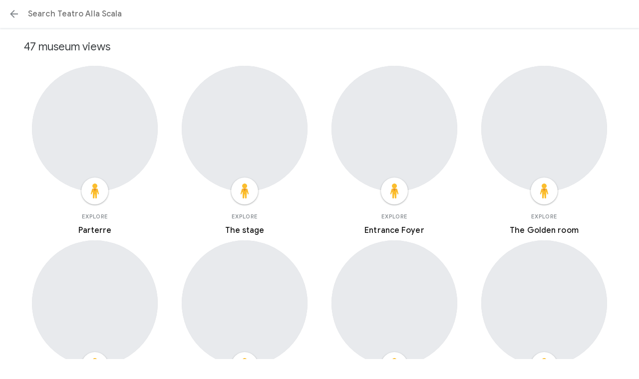

--- FILE ---
content_type: text/html; charset=utf-8
request_url: https://artsandculture.google.com/search/streetview?p=teatro-alla-scala&e
body_size: 188730
content:
<!DOCTYPE html><html lang="en" dir="ltr" class="dR8kac"><head><script nonce="5WsWKF-uWijJUF-S1rW44g">window['ppConfig'] = {productName: '3e06cb6ca16d092b777db202894d164a', deleteIsEnforced:  false , sealIsEnforced:  false , heartbeatRate:  0.5 , periodicReportingRateMillis:  60000.0 , disableAllReporting:  false };(function(){'use strict';function k(a){var b=0;return function(){return b<a.length?{done:!1,value:a[b++]}:{done:!0}}}function l(a){var b=typeof Symbol!="undefined"&&Symbol.iterator&&a[Symbol.iterator];if(b)return b.call(a);if(typeof a.length=="number")return{next:k(a)};throw Error(String(a)+" is not an iterable or ArrayLike");}var m=typeof Object.defineProperties=="function"?Object.defineProperty:function(a,b,c){if(a==Array.prototype||a==Object.prototype)return a;a[b]=c.value;return a};
function n(a){a=["object"==typeof globalThis&&globalThis,a,"object"==typeof window&&window,"object"==typeof self&&self,"object"==typeof global&&global];for(var b=0;b<a.length;++b){var c=a[b];if(c&&c.Math==Math)return c}throw Error("Cannot find global object");}var p=n(this);function q(a,b){if(b)a:{var c=p;a=a.split(".");for(var d=0;d<a.length-1;d++){var e=a[d];if(!(e in c))break a;c=c[e]}a=a[a.length-1];d=c[a];b=b(d);b!=d&&b!=null&&m(c,a,{configurable:!0,writable:!0,value:b})}}
q("Object.is",function(a){return a?a:function(b,c){return b===c?b!==0||1/b===1/c:b!==b&&c!==c}});q("Array.prototype.includes",function(a){return a?a:function(b,c){var d=this;d instanceof String&&(d=String(d));var e=d.length;c=c||0;for(c<0&&(c=Math.max(c+e,0));c<e;c++){var f=d[c];if(f===b||Object.is(f,b))return!0}return!1}});
q("String.prototype.includes",function(a){return a?a:function(b,c){if(this==null)throw new TypeError("The 'this' value for String.prototype.includes must not be null or undefined");if(b instanceof RegExp)throw new TypeError("First argument to String.prototype.includes must not be a regular expression");return this.indexOf(b,c||0)!==-1}});function r(a,b,c){a("https://csp.withgoogle.com/csp/proto/"+encodeURIComponent(b),JSON.stringify(c))}function t(){var a;if((a=window.ppConfig)==null?0:a.disableAllReporting)return function(){};var b,c,d,e;return(e=(b=window)==null?void 0:(c=b.navigator)==null?void 0:(d=c.sendBeacon)==null?void 0:d.bind(navigator))!=null?e:u}function u(a,b){var c=new XMLHttpRequest;c.open("POST",a);c.send(b)}
function v(){var a=(w=Object.prototype)==null?void 0:w.__lookupGetter__("__proto__"),b=x,c=y;return function(){var d=a.call(this),e,f,g,h;r(c,b,{type:"ACCESS_GET",origin:(f=window.location.origin)!=null?f:"unknown",report:{className:(g=d==null?void 0:(e=d.constructor)==null?void 0:e.name)!=null?g:"unknown",stackTrace:(h=Error().stack)!=null?h:"unknown"}});return d}}
function z(){var a=(A=Object.prototype)==null?void 0:A.__lookupSetter__("__proto__"),b=x,c=y;return function(d){d=a.call(this,d);var e,f,g,h;r(c,b,{type:"ACCESS_SET",origin:(f=window.location.origin)!=null?f:"unknown",report:{className:(g=d==null?void 0:(e=d.constructor)==null?void 0:e.name)!=null?g:"unknown",stackTrace:(h=Error().stack)!=null?h:"unknown"}});return d}}function B(a,b){C(a.productName,b);setInterval(function(){C(a.productName,b)},a.periodicReportingRateMillis)}
var D="constructor __defineGetter__ __defineSetter__ hasOwnProperty __lookupGetter__ __lookupSetter__ isPrototypeOf propertyIsEnumerable toString valueOf __proto__ toLocaleString x_ngfn_x".split(" "),E=D.concat,F=navigator.userAgent.match(/Firefox\/([0-9]+)\./),G=(!F||F.length<2?0:Number(F[1])<75)?["toSource"]:[],H;if(G instanceof Array)H=G;else{for(var I=l(G),J,K=[];!(J=I.next()).done;)K.push(J.value);H=K}var L=E.call(D,H),M=[];
function C(a,b){for(var c=[],d=l(Object.getOwnPropertyNames(Object.prototype)),e=d.next();!e.done;e=d.next())e=e.value,L.includes(e)||M.includes(e)||c.push(e);e=Object.prototype;d=[];for(var f=0;f<c.length;f++){var g=c[f];d[f]={name:g,descriptor:Object.getOwnPropertyDescriptor(Object.prototype,g),type:typeof e[g]}}if(d.length!==0){c=l(d);for(e=c.next();!e.done;e=c.next())M.push(e.value.name);var h;r(b,a,{type:"SEAL",origin:(h=window.location.origin)!=null?h:"unknown",report:{blockers:d}})}};var N=Math.random(),O=t(),P=window.ppConfig;P&&(P.disableAllReporting||P.deleteIsEnforced&&P.sealIsEnforced||N<P.heartbeatRate&&r(O,P.productName,{origin:window.location.origin,type:"HEARTBEAT"}));var y=t(),Q=window.ppConfig;if(Q)if(Q.deleteIsEnforced)delete Object.prototype.__proto__;else if(!Q.disableAllReporting){var x=Q.productName;try{var w,A;Object.defineProperty(Object.prototype,"__proto__",{enumerable:!1,get:v(),set:z()})}catch(a){}}
(function(){var a=t(),b=window.ppConfig;b&&(b.sealIsEnforced?Object.seal(Object.prototype):b.disableAllReporting||(document.readyState!=="loading"?B(b,a):document.addEventListener("DOMContentLoaded",function(){B(b,a)})))})();}).call(this);
</script><meta charset="utf-8"><meta name="viewport" content="initial-scale=1, width=device-width, user-scalable=no, shrink-to-fit=no"><meta name="apple-itunes-app" content="app-id=1050970557"><meta name="apple-mobile-web-app-title" content="Google Arts &amp; Culture"><meta name="application-name" content="Google Arts &amp; Culture"><meta name="google" content="notranslate"><meta name="mobile-web-app-capable" content="yes"><meta name="theme-color" content="#ffffff"><link rel="apple-touch-icon" sizes="180x180" href="//www.gstatic.com/culturalinstitute/stella/apple-touch-icon-180x180-v1.png"><link rel="icon" type="image/png" href="//www.gstatic.com/culturalinstitute/stella/android-chrome-192x192-v1.png" sizes="192x192"><link rel="shortcut icon" href="//www.gstatic.com/culturalinstitute/stella/favicon.ico"><link rel="icon" type="image/png" href="//www.gstatic.com/culturalinstitute/stella/favicon-16x16-v1.png" sizes="16x16"><link rel="icon" type="image/png" href="//www.gstatic.com/culturalinstitute/stella/favicon-32x32-v1.png" sizes="32x32"><link rel="manifest" href="//www.gstatic.com/culturalinstitute/stella/manifest-v5.json"><script nonce="5WsWKF-uWijJUF-S1rW44g">
      if (window['performance'] && window.performance.mark) {
        window.performance.mark('__loading_start__');
      } else {
        window['__loading_start__'] = Date.now();
      }
    </script><title>Search — Google Arts &amp; Culture</title><meta name="description" content="Google Arts &amp; Culture features content from over 2000 leading museums and archives who have partnered with the Google Cultural Institute to bring the world&#39;s treasures online."><link rel="canonical" href="https://artsandculture.google.com/search/streetview?p=teatro-alla-scala"/><base href="/"/><script nonce="5WsWKF-uWijJUF-S1rW44g">window.IJ_values = ['','','', false , false , false ,'9300241', false ,'https:\/\/accounts.google.com\/ServiceLogin?continue\x3dhttps:\/\/artsandculture.google.com\/search\/streetview?p%3Dteatro-alla-scala%26e\x26hl\x3den', 18.0 , false , false ,'en', false , false , false , false , false ,'https:\/\/artsandculture.google.com\/','https:\/\/artsandculture.google.com', false , false ,'quarterly', false , false , false , false , 0.0 , false , 1.76869137813E12 , false , false ,'','UA-29069524-9', true ,'r3DbDkdAb0dnUu27E7H0TANfWEvw', false , false ,'\/project\/games', false , false , false , false , true , true , false , false , false ,'G-ZQ88G555MP', false , false , false , true , false , true , true , true , false , false , false , false , false , false , true , true , true , true , true , true , true , false , false , true , true ]; window.__EV__ = {}; window.__EV__['iLCyyc'] =  true ; window.__EV__['HKpMxc'] =  false ; window.__EV__['t9Td3b'] =  true ; window.__EV__['myymof'] =  false ; window.__EV__['s1ehbf'] =  false ; window.__EV__['XIrRlb'] =  true ; window.__EV__['BI5Eub'] =  false ; window.__EV__['VDuos'] =  false ; window.__EV__['gra92d'] =  true ; window.__EV__['FuFeob'] =  true ; window.__EV__['sRpdTb'] =  true ; window.__EV__['e060af'] =  true ; window.__EV__['Ykuhnb'] =  true ; window.__EV__['DgGnG'] =  false ; window.__EV__['FYykqb'] =  true ;</script><script nonce="5WsWKF-uWijJUF-S1rW44g">window.INIT_data = {};window.INIT_data['SearchFilter:99876d41-eb1f-4f0d-bd88-cd98a9733237'] = ["stella.sfp","SearchFilter:99876d41-eb1f-4f0d-bd88-cd98a9733237",null,["stella.pr","StreetViewAssetsQuery:30c3350b-1633-44fd-afe4-240378e500cd",[["stella.common.cobject","Parterre",null,"//maps.googleapis.com/maps/api/streetview?heading\u003d-43.0\u0026key\u003dAIzaSyCjpYc-BIoUqikJYjHe1Ygi75VXN9AKazo\u0026pano\u003dZLirv9d2J98AAARF_9g_pA\u0026pitch\u003d0.0\u0026sensor\u003dfalse\u0026size\u003d400x300\u0026signature\u003dkswn6N--bvrnQbBQcfuJJ2vDe0E","/streetview/parterre/3wHMZwL9FxL1VQ",20,null,null,null,null,["3wHMZwL9FxL1VQ",1.3333334,null,null,null,null,null,null,null,null,0,null,"Teatro Alla Scala"],null,null,null,null,null,null,null,null,null,null,[1,"3wHMZwL9FxL1VQ"]],["stella.common.cobject","The stage",null,"//maps.googleapis.com/maps/api/streetview?heading\u003d140.13\u0026key\u003dAIzaSyCjpYc-BIoUqikJYjHe1Ygi75VXN9AKazo\u0026pano\u003dDf_CO5HCZRgAAARF_9g_5Q\u0026pitch\u003d0.0\u0026sensor\u003dfalse\u0026size\u003d400x300\u0026signature\u003dHqfOkuaNxQ6eQC824n3poim_6Eg","/streetview/the-stage/eQFQmI0vMFzCww",20,null,null,null,null,["eQFQmI0vMFzCww",1.3333334,null,null,null,null,null,null,null,null,0,null,"Teatro Alla Scala"],null,null,null,null,null,null,null,null,null,null,[1,"eQFQmI0vMFzCww"]],["stella.common.cobject","Entrance Foyer",null,"//maps.googleapis.com/maps/api/streetview?heading\u003d-175.02\u0026key\u003dAIzaSyCjpYc-BIoUqikJYjHe1Ygi75VXN9AKazo\u0026pano\u003doqe2PNZQfAcAAARF_9hA2Q\u0026pitch\u003d0.0\u0026sensor\u003dfalse\u0026size\u003d400x300\u0026signature\u003dSpEd_m48v5_OsAstTzB12C4ora8","/streetview/entrance-foyer/9AFjK7FElPYx8A",20,null,null,null,null,["9AFjK7FElPYx8A",1.3333334,null,null,null,null,null,null,null,null,0,null,"Teatro Alla Scala"],null,null,null,null,null,null,null,null,null,null,[1,"9AFjK7FElPYx8A"]],["stella.common.cobject","The Golden room",null,"//maps.googleapis.com/maps/api/streetview?heading\u003d145.33\u0026key\u003dAIzaSyCjpYc-BIoUqikJYjHe1Ygi75VXN9AKazo\u0026pano\u003djKr5zsn_NzAAAARF_9hAhA\u0026pitch\u003d0.0\u0026sensor\u003dfalse\u0026size\u003d400x300\u0026signature\u003dyLTM-PMF_PPAYO1jzTpAcs0HOgU","/streetview/the-golden-room/7wE8xWvK4Z6q6w",20,null,null,null,null,["7wE8xWvK4Z6q6w",1.3333334,null,null,null,null,null,null,null,null,0,null,"Teatro Alla Scala"],null,null,null,null,null,null,null,null,null,null,[1,"7wE8xWvK4Z6q6w"]],["stella.common.cobject","Rooftop",null,"//maps.googleapis.com/maps/api/streetview?heading\u003d-34.43000000000001\u0026key\u003dAIzaSyCjpYc-BIoUqikJYjHe1Ygi75VXN9AKazo\u0026pano\u003dBgvpXz3EZnEAAARF_9hB6g\u0026pitch\u003d0.0\u0026sensor\u003dfalse\u0026size\u003d400x300\u0026signature\u003dNs_te5AWAa6q1kiVq7BMMVwjw20","/streetview/rooftop/uwEXsfHjfk64mg",20,null,null,null,null,["uwEXsfHjfk64mg",1.3333334,null,null,null,null,null,null,null,null,0,null,"Teatro Alla Scala"],null,null,null,null,null,null,null,null,null,null,[1,"uwEXsfHjfk64mg"]],["stella.common.cobject","Substage",null,"//maps.googleapis.com/maps/api/streetview?heading\u003d135.89\u0026key\u003dAIzaSyCjpYc-BIoUqikJYjHe1Ygi75VXN9AKazo\u0026pano\u003dhfLagbHAPWQAAARF_9hAPA\u0026pitch\u003d0.0\u0026sensor\u003dfalse\u0026size\u003d400x300\u0026signature\u003dqHCfe-m4esYOGxF7V2EqjAl3s2U","/streetview/substage/jwEQZ-Xxg3TQtw",20,null,null,null,null,["jwEQZ-Xxg3TQtw",1.3333334,null,null,null,null,null,null,null,null,0,null,"Teatro Alla Scala"],null,null,null,null,null,null,null,null,null,null,[1,"jwEQZ-Xxg3TQtw"]],["stella.common.cobject","Terrace of the Boxes Foyer",null,"//maps.googleapis.com/maps/api/streetview?heading\u003d-171.15\u0026key\u003dAIzaSyCjpYc-BIoUqikJYjHe1Ygi75VXN9AKazo\u0026pano\u003djlRMEPRoN3UAAARF_9hAuA\u0026pitch\u003d0.0\u0026sensor\u003dfalse\u0026size\u003d400x300\u0026signature\u003dqsuu0-9FBOqhRUb5k2AFSpLLKyE","/streetview/terrace-of-the-boxes-foyer/WwE0GNuEBZ8hVQ",20,null,null,null,null,["WwE0GNuEBZ8hVQ",1.3333334,null,null,null,null,null,null,null,null,0,null,"Teatro Alla Scala"],null,null,null,null,null,null,null,null,null,null,[1,"WwE0GNuEBZ8hVQ"]],["stella.common.cobject","Second grid",null,"//maps.googleapis.com/maps/api/streetview?heading\u003d-127.53999999999999\u0026key\u003dAIzaSyCjpYc-BIoUqikJYjHe1Ygi75VXN9AKazo\u0026pano\u003dUlLg-6RCydgAAARGKQqh5g\u0026pitch\u003d0.0\u0026sensor\u003dfalse\u0026size\u003d400x300\u0026signature\u003d01eFxY6reyTRRREZ97XbsM1Hyvs","/streetview/second-grid/jgFIXmyJ7O3khA",20,null,null,null,null,["jgFIXmyJ7O3khA",1.3333334,null,null,null,null,null,null,null,null,0,null,"Teatro Alla Scala"],null,null,null,null,null,null,null,null,null,null,[1,"jgFIXmyJ7O3khA"]],["stella.common.cobject","Orchestra rehearsal room",null,"//maps.googleapis.com/maps/api/streetview?heading\u003d-87.07\u0026key\u003dAIzaSyCjpYc-BIoUqikJYjHe1Ygi75VXN9AKazo\u0026pano\u003dNezztp4zykYAAARF_9hB2g\u0026pitch\u003d0.0\u0026sensor\u003dfalse\u0026size\u003d400x300\u0026signature\u003d6vb8vKGUhY5aAvg1oQwK6j6eW0E","/streetview/orchestra-rehearsal-room/QgFSPp6-OJj0Xg",20,null,null,null,null,["QgFSPp6-OJj0Xg",1.3333334,null,null,null,null,null,null,null,null,0,null,"Teatro Alla Scala"],null,null,null,null,null,null,null,null,null,null,[1,"QgFSPp6-OJj0Xg"]],["stella.common.cobject","First grid",null,"//maps.googleapis.com/maps/api/streetview?heading\u003d132.59\u0026key\u003dAIzaSyCjpYc-BIoUqikJYjHe1Ygi75VXN9AKazo\u0026pano\u003d3bQ4j1wJsawAAARGKQqh4g\u0026pitch\u003d0.0\u0026sensor\u003dfalse\u0026size\u003d400x300\u0026signature\u003d_8anVXbjuqOmmSFtqd_IxbAjKHQ","/streetview/first-grid/wAFjsq8CsUsskw",20,null,null,null,null,["wAFjsq8CsUsskw",1.3333334,null,null,null,null,null,null,null,null,0,null,"Teatro Alla Scala"],null,null,null,null,null,null,null,null,null,null,[1,"wAFjsq8CsUsskw"]],["stella.common.cobject","Hall sight from the I tier of boxes",null,"//maps.googleapis.com/maps/api/streetview?heading\u003d18.86\u0026key\u003dAIzaSyCjpYc-BIoUqikJYjHe1Ygi75VXN9AKazo\u0026pano\u003dKNQGTDySXXoAAARF_9hBFg\u0026pitch\u003d0.0\u0026sensor\u003dfalse\u0026size\u003d400x300\u0026signature\u003dKVI21fixdGXkExfhBCPsBcoNR_U","/streetview/hall-sight-from-the-i-tier-of-boxes/mgGC7mMfb6rJYg",20,null,null,null,null,["mgGC7mMfb6rJYg",1.3333334,null,null,null,null,null,null,null,null,0,null,"Teatro Alla Scala"],null,null,null,null,null,null,null,null,null,null,[1,"mgGC7mMfb6rJYg"]],["stella.common.cobject","Arturo Toscanini Boxes Foyer",null,"//maps.googleapis.com/maps/api/streetview?heading\u003d45.95\u0026key\u003dAIzaSyCjpYc-BIoUqikJYjHe1Ygi75VXN9AKazo\u0026pano\u003drV6lXQqxcIUAAARF_9hArA\u0026pitch\u003d0.0\u0026sensor\u003dfalse\u0026size\u003d400x300\u0026signature\u003dlIeKS9sFpJ3DkVYmaLdskAGyReI","/streetview/arturo-toscanini-boxes-foyer/6AGPcmzd7GEC8A",20,null,null,null,null,["6AGPcmzd7GEC8A",1.3333334,null,null,null,null,null,null,null,null,0,null,"Teatro Alla Scala"],null,null,null,null,null,null,null,null,null,null,[1,"6AGPcmzd7GEC8A"]],["stella.common.cobject","Chorus rehearsal room",null,"//maps.googleapis.com/maps/api/streetview?heading\u003d16.41\u0026key\u003dAIzaSyCjpYc-BIoUqikJYjHe1Ygi75VXN9AKazo\u0026pano\u003dpJd2yNg_rzoAAARF_9hBbQ\u0026pitch\u003d0.0\u0026sensor\u003dfalse\u0026size\u003d400x300\u0026signature\u003dyQ-dk_U6fmNOuJt_dcCGVcdWZZE","/streetview/chorus-rehearsal-room/1wEpuA9Q5xMmPA",20,null,null,null,null,["1wEpuA9Q5xMmPA",1.3333334,null,null,null,null,null,null,null,null,0,null,"Teatro Alla Scala"],null,null,null,null,null,null,null,null,null,null,[1,"1wEpuA9Q5xMmPA"]],["stella.common.cobject","Ansaldo workshop - Benois Pavilion",null,"//maps.googleapis.com/maps/api/streetview?heading\u003d-26.689999999999998\u0026key\u003dAIzaSyCjpYc-BIoUqikJYjHe1Ygi75VXN9AKazo\u0026pano\u003djymlly_TprcAAAQrDCHwZA\u0026pitch\u003d0.0\u0026sensor\u003dfalse\u0026size\u003d400x300\u0026signature\u003dmkMP3RAX6wUGi1IFcVVWKXXjfdk","/streetview/ansaldo-workshop-benois-pavilion/aAEbCEfkr1x28A",20,null,null,null,null,["aAEbCEfkr1x28A",1.3333334,null,null,null,null,null,null,null,null,0,null,"Teatro Alla Scala"],null,null,null,null,null,null,null,null,null,null,[1,"aAEbCEfkr1x28A"]],["stella.common.cobject","Stage pit",null,"//maps.googleapis.com/maps/api/streetview?heading\u003d-175.53\u0026key\u003dAIzaSyCjpYc-BIoUqikJYjHe1Ygi75VXN9AKazo\u0026pano\u003dUXTEplbOk-oAAARF_9g_ew\u0026pitch\u003d0.0\u0026sensor\u003dfalse\u0026size\u003d400x300\u0026signature\u003dl8Ie6V6Hx9KXtpWZbuWTOeAC2gs","/streetview/stage-pit/nAEO79eP6Q_OhA",20,null,null,null,null,["nAEO79eP6Q_OhA",1.3333334,null,null,null,null,null,null,null,null,0,null,"Teatro Alla Scala"],null,null,null,null,null,null,null,null,null,null,[1,"nAEO79eP6Q_OhA"]],["stella.common.cobject","Box dedicated to sight-impaired people",null,"//maps.googleapis.com/maps/api/streetview?heading\u003d44.33\u0026key\u003dAIzaSyCjpYc-BIoUqikJYjHe1Ygi75VXN9AKazo\u0026pano\u003d9lO2PM2lbxMAAARF_9hBSQ\u0026pitch\u003d0.0\u0026sensor\u003dfalse\u0026size\u003d400x300\u0026signature\u003d-ePDvoITy2Oh6vnx-Gm_wuDlwz8","/streetview/box-dedicated-to-sight-impaired-people/nQF3no9ofcOWzw",20,null,null,null,null,["nQF3no9ofcOWzw",1.3333334,null,null,null,null,null,null,null,null,0,null,"Teatro Alla Scala"],null,null,null,null,null,null,null,null,null,null,[1,"nQF3no9ofcOWzw"]],["stella.common.cobject","Royal Box and historical Boxes",null,"//maps.googleapis.com/maps/api/streetview?heading\u003d-1.920000000000016\u0026key\u003dAIzaSyCjpYc-BIoUqikJYjHe1Ygi75VXN9AKazo\u0026pano\u003djlp4_dAr1hUAAARF_9hA_Q\u0026pitch\u003d0.0\u0026sensor\u003dfalse\u0026size\u003d400x300\u0026signature\u003ds6uUgMTntAvB1tR028grBic_5BM","/streetview/royal-box-and-historical-boxes/hQHfa9LWKE9Ryg",20,null,null,null,null,["hQHfa9LWKE9Ryg",1.3333334,null,null,null,null,null,null,null,null,0,null,"Teatro Alla Scala"],null,null,null,null,null,null,null,null,null,null,[1,"hQHfa9LWKE9Ryg"]],["stella.common.cobject","Hall sight from the III tier of boxes",null,"//maps.googleapis.com/maps/api/streetview?heading\u003d9.55\u0026key\u003dAIzaSyCjpYc-BIoUqikJYjHe1Ygi75VXN9AKazo\u0026pano\u003dPNcSCK6vS0YAAARF_9hBuw\u0026pitch\u003d0.0\u0026sensor\u003dfalse\u0026size\u003d400x300\u0026signature\u003d8e2YJIQvjC9yn9W_HgUvecZkb-E","/streetview/hall-sight-from-the-iii-tier-of-boxes/_wGqfvl2D-Rx1A",20,null,null,null,null,["_wGqfvl2D-Rx1A",1.3333334,null,null,null,null,null,null,null,null,0,null,"Teatro Alla Scala"],null,null,null,null,null,null,null,null,null,null,[1,"_wGqfvl2D-Rx1A"]],["stella.common.cobject","Prompter's pit",null,"//maps.googleapis.com/maps/api/streetview?heading\u003d124.16\u0026key\u003dAIzaSyCjpYc-BIoUqikJYjHe1Ygi75VXN9AKazo\u0026pano\u003doextenw1ST4AAARF_9hANA\u0026pitch\u003d0.0\u0026sensor\u003dfalse\u0026size\u003d400x300\u0026signature\u003dinxD9-U8smFEFrJBwFfG_CxJ_8o","/streetview/prompter-s-pit/zwED4InbyWArXw",20,null,null,null,null,["zwED4InbyWArXw",1.3333334,null,null,null,null,null,null,null,null,0,null,"Teatro Alla Scala"],null,null,null,null,null,null,null,null,null,null,[1,"zwED4InbyWArXw"]],["stella.common.cobject","Teatro alla Scala Museum - first floor",null,"//maps.googleapis.com/maps/api/streetview?heading\u003d-80.16000000000003\u0026key\u003dAIzaSyCjpYc-BIoUqikJYjHe1Ygi75VXN9AKazo\u0026pano\u003doMF5YxCa6zoAAARGJgr7UQ\u0026pitch\u003d0.0\u0026sensor\u003dfalse\u0026size\u003d400x300\u0026signature\u003d0u6dsprIDnUOB6xRu_Yan63-QvE","/streetview/teatro-alla-scala-museum-first-floor/FwH-8ncbQVq6WQ",20,null,null,null,null,["FwH-8ncbQVq6WQ",1.3333334,null,null,null,null,null,null,null,null,0,null,"Teatro Alla Scala"],null,null,null,null,null,null,null,null,null,null,[1,"FwH-8ncbQVq6WQ"]],["stella.common.cobject","Ansaldo Workshop - Caramba Pavilion",null,"//maps.googleapis.com/maps/api/streetview?heading\u003d-131.65\u0026key\u003dAIzaSyCjpYc-BIoUqikJYjHe1Ygi75VXN9AKazo\u0026pano\u003d3y7U5ZtsbOEAAAQrDCHw9w\u0026pitch\u003d0.0\u0026sensor\u003dfalse\u0026size\u003d400x300\u0026signature\u003do4N1qHnkft591QEhH_PnLAv0q4E","/streetview/ansaldo-workshop-caramba-pavilion/ewHXJuHKCboa-g",20,null,null,null,null,["ewHXJuHKCboa-g",1.3333334,null,null,null,null,null,null,null,null,0,null,"Teatro Alla Scala"],null,null,null,null,null,null,null,null,null,null,[1,"ewHXJuHKCboa-g"]],["stella.common.cobject","Teatro alla Scala Museum - entrance",null,"//maps.googleapis.com/maps/api/streetview?heading\u003d-47.04000000000002\u0026key\u003dAIzaSyCjpYc-BIoUqikJYjHe1Ygi75VXN9AKazo\u0026pano\u003d2XgXl07k_z8AAARGJgr7Fg\u0026pitch\u003d0.0\u0026sensor\u003dfalse\u0026size\u003d400x300\u0026signature\u003dE5mWW4BJk9Nq9F9zhL2eED2FVQM","/streetview/teatro-alla-scala-museum-entrance/hwHse8AoJ8pOow",20,null,null,null,null,["hwHse8AoJ8pOow",1.3333334,null,null,null,null,null,null,null,null,0,null,"Teatro Alla Scala"],null,null,null,null,null,null,null,null,null,null,[1,"hwHse8AoJ8pOow"]],["stella.common.cobject","Stage - behind the scenes",null,"//maps.googleapis.com/maps/api/streetview?heading\u003d139.49\u0026key\u003dAIzaSyCjpYc-BIoUqikJYjHe1Ygi75VXN9AKazo\u0026pano\u003dpY45-KCbRkoAAARF_9g_4w\u0026pitch\u003d0.0\u0026sensor\u003dfalse\u0026size\u003d400x300\u0026signature\u003dbn65uORdkxraYTmNQfw_ltRJmvg","/streetview/stage-behind-the-scenes/PgHL6sz22waw6g",20,null,null,null,null,["PgHL6sz22waw6g",1.3333334,null,null,null,null,null,null,null,null,0,null,"Teatro Alla Scala"],null,null,null,null,null,null,null,null,null,null,[1,"PgHL6sz22waw6g"]],["stella.common.cobject","Artists' dressing rooms",null,"//maps.googleapis.com/maps/api/streetview?heading\u003d43.36\u0026key\u003dAIzaSyCjpYc-BIoUqikJYjHe1Ygi75VXN9AKazo\u0026pano\u003dXFt4W-0BWCMAAARF_9g_sw\u0026pitch\u003d0.0\u0026sensor\u003dfalse\u0026size\u003d400x300\u0026signature\u003d1ARcqclx1hd8WKZuLH5zFYDS5Fk","/streetview/artists-dressing-rooms/OQGRymUC5N-I4g",20,null,null,null,null,["OQGRymUC5N-I4g",1.3333334,null,null,null,null,null,null,null,null,0,null,"Teatro Alla Scala"],null,null,null,null,null,null,null,null,null,null,[1,"OQGRymUC5N-I4g"]]],null,47,null,null,null,"Ck4STENCZ1NOUW96Q2hUX3dFQlpBQUFBQUFBQV84QkFJMUZndl9fX194SVFhNnU0b1JkejdHeWxhcXoyQUFBQUFCb0pfT0Z4cGZnS0xnOHU"],null,4,"Teatro Alla Scala"];</script><script nonce="5WsWKF-uWijJUF-S1rW44g">var _F_cssRowKey = 'artsandculture.stella.tPeA-ZRcasE.L.W.O';var _F_combinedSignature = 'AIxt-LqSzbomPXJFx0RTqpn3uXqT5fujDA';function _DumpException(e) {throw e;}</script><script nonce="5WsWKF-uWijJUF-S1rW44g">(function(){/*

 Copyright The Closure Library Authors.
 SPDX-License-Identifier: Apache-2.0
*/
var c=this||self;/*

 Copyright 2024 Google, Inc
 SPDX-License-Identifier: MIT
*/
var d=["focus","blur","error","load","toggle"];function h(a){return a==="mouseenter"?"mouseover":a==="mouseleave"?"mouseout":a==="pointerenter"?"pointerover":a==="pointerleave"?"pointerout":a};var m=function(){var a=new k;this.j={};this.m={};this.i=null;this.g=[];this.o=a};m.prototype.handleEvent=function(a,b,e){n(this,{eventType:a,event:b,targetElement:b.target,eic:e,timeStamp:Date.now(),eia:void 0,eirp:void 0,eiack:void 0})};
var n=function(a,b){if(a.i)a.i(b);else{b.eirp=!0;var e;(e=a.g)==null||e.push(b)}},q=function(a,b,e){if(!(b in a.j)&&a.o){var g=function(l,f,A){a.handleEvent(l,f,A)};a.j[b]=g;e=h(e||b);if(e!==b){var p=a.m[e]||[];p.push(b);a.m[e]=p}a.o.addEventListener(e,function(l){return function(f){g(b,f,l)}},void 0)}};m.prototype.l=function(a){return this.j[a]};m.prototype.ecrd=function(a){this.i=a;var b;if((b=this.g)==null?0:b.length){for(a=0;a<this.g.length;a++)n(this,this.g[a]);this.g=null}};var r=typeof navigator!=="undefined"&&/iPhone|iPad|iPod/.test(navigator.userAgent),k=function(){this.element=t.document.documentElement;this.u=[]};k.prototype.addEventListener=function(a,b,e){r&&(this.element.style.cursor="pointer");var g=this.u,p=g.push,l=this.element;b=b(this.element);var f=!1;d.indexOf(a)>=0&&(f=!0);l.addEventListener(a,b,typeof e==="boolean"?{capture:f,passive:e}:f);p.call(g,{eventType:a,l:b,capture:f,passive:e})};var t=window;t=t===void 0?window:t;var u=new m;q(u,"click");q(u,"focus");q(u,"focusin");q(u,"blur");q(u,"focusout");q(u,"keydown");q(u,"keypress");q(u,"mouseover");q(u,"mouseout");q(u,"mouseenter");q(u,"mouseleave");q(u,"touchend");q(u,"touchmove");q(u,"touchstart");q(u,"contextmenu");q(u,"change");q(u,"keyup");q(u,"mousedown");q(u,"mouseup");q(u,"input");q(u,"wheel");var v,w;"onwebkitanimationend"in window&&(v="webkitAnimationEnd");q(u,"animationend",v);"onwebkittransitionend"in window&&(w="webkitTransitionEnd");
q(u,"transitionend",w);for(var x=function(a){return{trigger:function(b){var e=a.l(b.type);e||(q(a,b.type),e=a.l(b.type));var g=b.target||b.srcElement;e&&e(b.type,b,g.ownerDocument.documentElement)},configure:function(b){b(a)}}}(u),y=["STELLA_wizbind"],z=t||c,B;y.length&&(B=y.shift());)y.length||x===void 0?z=z[B]&&z[B]!==Object.prototype[B]?z[B]:z[B]={}:z[B]=x;}).call(this);
</script><script nonce="5WsWKF-uWijJUF-S1rW44g">;this.gbar_={CONFIG:[[[0,"www.gstatic.com","og.qtm.en_US.IMIUxAMdFgo.2019.O","com","en","264",0,[4,2,"","","","854989827","0"],null,"shZsacWpCOvy-LYPlIXt8Qo",null,0,"og.qtm.xaa9DoYHOfE.L.W.O","AA2YrTsb61ciErVBOM0L5e9vpbv2OMi9UQ","AA2YrTuU828GVrKPauzuvxVHkdTZvT50Zw","",2,1,200,"USA",null,null,"264","264",1,null,null,80177227,null,0,0],null,[1,0.1000000014901161,2,1],null,[0,0,0,null,"","","","",0,0,null,""],[0,0,"",1,0,0,0,0,0,0,null,0,0,null,0,0,null,null,0,0,0,"","","","","","",null,0,0,0,0,0,null,null,null,"rgba(32,33,36,1)","rgba(255,255,255,1)",0,0,1,null,null,null,0],null,null,["1","gci_91f30755d6a6b787dcc2a4062e6e9824.js","googleapis.client:gapi.iframes","","en"],null,null,null,null,["m;/_/scs/abc-static/_/js/k=gapi.gapi.en.FZb77tO2YW4.O/d=1/rs=AHpOoo8lqavmo6ayfVxZovyDiP6g3TOVSQ/m=__features__","https://apis.google.com","","","","",null,1,"es_plusone_gc_20251208.0_p0","en",null,0],[0.009999999776482582,"com","264",[null,"","0",null,1,5184000,null,null,"",null,null,null,null,null,0,null,0,null,1,0,0,0,null,null,0,0,null,0,0,0,0,0],null,null,null,0],[1,null,null,40400,264,"USA","en","854989827.0",8,null,0,0,null,null,null,null,"3700938,116221146,116221148",null,null,null,"shZsacWpCOvy-LYPlIXt8Qo",0,0,0,null,2,5,"nn",92,0,0,null,null,1,80177227,0,0],[[null,null,null,"https://www.gstatic.com/og/_/js/k=og.qtm.en_US.IMIUxAMdFgo.2019.O/rt=j/m=qabr,q_dnp,qcwid,qapid,qads,q_dg/exm=qaaw,qadd,qaid,qein,qhaw,qhba,qhbr,qhch,qhga,qhid,qhin/d=1/ed=1/rs=AA2YrTsb61ciErVBOM0L5e9vpbv2OMi9UQ"],[null,null,null,"https://www.gstatic.com/og/_/ss/k=og.qtm.xaa9DoYHOfE.L.W.O/m=qcwid/excm=qaaw,qadd,qaid,qein,qhaw,qhba,qhbr,qhch,qhga,qhid,qhin/d=1/ed=1/ct=zgms/rs=AA2YrTuU828GVrKPauzuvxVHkdTZvT50Zw"]],null,null,null,[[[null,null,[null,null,null,"https://ogs.google.com/widget/app/so?awwd=1\u0026dpi=80177227"],0,470,370,57,4,1,0,0,63,64,8000,"https://www.google.com/intl/en/about/products",67,1,69,null,1,70,"Can't seem to load the app launcher right now. Try again or go to the %1$sGoogle Products%2$s page.",3,0,0,74,0,null,null,null,null,null,null,null,"/widget/app/so",null,null,null,null,null,null,null,0,null,null,null,null,null,null,null,null,null,null,0,null,144,null,null,3,0,0,0,0,"(opens a new tab)",null,0],[null,null,[null,null,null,"https://ogs.google.com/widget/callout?dc=1"],null,280,420,70,25,0,null,0,null,null,8000,null,71,4,null,null,null,null,null,null,null,null,76,null,null,null,107,108,109,"",null,null,null,null,null,null,null,null,null,null,null,null,null,null,null,null,null,null,null,null,0]],null,null,"264","264",1,0,null,"en",0,null,0,0,0,[null,"",null,null,null,0,null,0,0,"","","","https://ogads-pa.clients6.google.com",0,0,0,"","",0,0,null,86400,null,0,null,null,0,null,0,0,"8559284470",3,0,0,0],0,null,null,null,0,0,"",0]]],};this.gbar_=this.gbar_||{};(function(_){var window=this;
try{
_._F_toggles_initialize=function(a){(typeof globalThis!=="undefined"?globalThis:typeof self!=="undefined"?self:this)._F_toggles_gbar_=a||[]};(0,_._F_toggles_initialize)([]);
/*

 Copyright The Closure Library Authors.
 SPDX-License-Identifier: Apache-2.0
*/
var ja,pa,qa,ua,wa,xa,Fa,Ga,Za,bb,db,ib,eb,kb,qb,Db,Eb,Fb,Gb;_.aa=function(a,b){if(Error.captureStackTrace)Error.captureStackTrace(this,_.aa);else{const c=Error().stack;c&&(this.stack=c)}a&&(this.message=String(a));b!==void 0&&(this.cause=b)};_.ba=function(a){a.Ck=!0;return a};_.ia=function(a){var b=a;if(da(b)){if(!/^\s*(?:-?[1-9]\d*|0)?\s*$/.test(b))throw Error(String(b));}else if(ea(b)&&!Number.isSafeInteger(b))throw Error(String(b));return fa?BigInt(a):a=ha(a)?a?"1":"0":da(a)?a.trim()||"0":String(a)};
ja=function(a,b){if(a.length>b.length)return!1;if(a.length<b.length||a===b)return!0;for(let c=0;c<a.length;c++){const d=a[c],e=b[c];if(d>e)return!1;if(d<e)return!0}};_.ka=function(a){_.t.setTimeout(()=>{throw a;},0)};_.ma=function(){return _.la().toLowerCase().indexOf("webkit")!=-1};_.la=function(){var a=_.t.navigator;return a&&(a=a.userAgent)?a:""};pa=function(a){if(!na||!oa)return!1;for(let b=0;b<oa.brands.length;b++){const {brand:c}=oa.brands[b];if(c&&c.indexOf(a)!=-1)return!0}return!1};
_.u=function(a){return _.la().indexOf(a)!=-1};qa=function(){return na?!!oa&&oa.brands.length>0:!1};_.ra=function(){return qa()?!1:_.u("Opera")};_.sa=function(){return qa()?!1:_.u("Trident")||_.u("MSIE")};_.ta=function(){return _.u("Firefox")||_.u("FxiOS")};_.va=function(){return _.u("Safari")&&!(ua()||(qa()?0:_.u("Coast"))||_.ra()||(qa()?0:_.u("Edge"))||(qa()?pa("Microsoft Edge"):_.u("Edg/"))||(qa()?pa("Opera"):_.u("OPR"))||_.ta()||_.u("Silk")||_.u("Android"))};
ua=function(){return qa()?pa("Chromium"):(_.u("Chrome")||_.u("CriOS"))&&!(qa()?0:_.u("Edge"))||_.u("Silk")};wa=function(){return na?!!oa&&!!oa.platform:!1};xa=function(){return _.u("iPhone")&&!_.u("iPod")&&!_.u("iPad")};_.ya=function(){return xa()||_.u("iPad")||_.u("iPod")};_.za=function(){return wa()?oa.platform==="macOS":_.u("Macintosh")};_.Ba=function(a,b){return _.Aa(a,b)>=0};_.Ca=function(a,b=!1){return b&&Symbol.for&&a?Symbol.for(a):a!=null?Symbol(a):Symbol()};
_.Ea=function(a,b){return b===void 0?a.j!==Da&&!!(2&(a.ha[_.v]|0)):!!(2&b)&&a.j!==Da};Fa=function(a){return a};Ga=function(a,b){a.__closure__error__context__984382||(a.__closure__error__context__984382={});a.__closure__error__context__984382.severity=b};_.Ha=function(a){a=Error(a);Ga(a,"warning");return a};_.Ja=function(a,b){if(a!=null){var c;var d=(c=Ia)!=null?c:Ia={};c=d[a]||0;c>=b||(d[a]=c+1,a=Error(),Ga(a,"incident"),_.ka(a))}};
_.La=function(a){if(typeof a!=="boolean")throw Error("k`"+_.Ka(a)+"`"+a);return a};_.Ma=function(a){if(a==null||typeof a==="boolean")return a;if(typeof a==="number")return!!a};_.Oa=function(a){if(!(0,_.Na)(a))throw _.Ha("enum");return a|0};_.Pa=function(a){if(typeof a!=="number")throw _.Ha("int32");if(!(0,_.Na)(a))throw _.Ha("int32");return a|0};_.Qa=function(a){if(a!=null&&typeof a!=="string")throw Error();return a};_.Ra=function(a){return a==null||typeof a==="string"?a:void 0};
_.Ua=function(a,b,c){if(a!=null&&a[_.Sa]===_.Ta)return a;if(Array.isArray(a)){var d=a[_.v]|0;c=d|c&32|c&2;c!==d&&(a[_.v]=c);return new b(a)}};_.Xa=function(a){const b=_.Va(_.Wa);return b?a[b]:void 0};Za=function(a,b){b<100||_.Ja(Ya,1)};
bb=function(a,b,c,d){const e=d!==void 0;d=!!d;var f=_.Va(_.Wa),g;!e&&f&&(g=a[f])&&g.Ad(Za);f=[];var h=a.length;let k;g=4294967295;let l=!1;const m=!!(b&64),p=m?b&128?0:-1:void 0;if(!(b&1||(k=h&&a[h-1],k!=null&&typeof k==="object"&&k.constructor===Object?(h--,g=h):k=void 0,!m||b&128||e))){l=!0;var r;g=((r=$a)!=null?r:Fa)(g-p,p,a,k,void 0)+p}b=void 0;for(r=0;r<h;r++){let w=a[r];if(w!=null&&(w=c(w,d))!=null)if(m&&r>=g){const E=r-p;var q=void 0;((q=b)!=null?q:b={})[E]=w}else f[r]=w}if(k)for(let w in k){q=
k[w];if(q==null||(q=c(q,d))==null)continue;h=+w;let E;if(m&&!Number.isNaN(h)&&(E=h+p)<g)f[E]=q;else{let O;((O=b)!=null?O:b={})[w]=q}}b&&(l?f.push(b):f[g]=b);e&&_.Va(_.Wa)&&(a=_.Xa(a))&&"function"==typeof _.ab&&a instanceof _.ab&&(f[_.Wa]=a.i());return f};
db=function(a){switch(typeof a){case "number":return Number.isFinite(a)?a:""+a;case "bigint":return(0,_.cb)(a)?Number(a):""+a;case "boolean":return a?1:0;case "object":if(Array.isArray(a)){const b=a[_.v]|0;return a.length===0&&b&1?void 0:bb(a,b,db)}if(a!=null&&a[_.Sa]===_.Ta)return eb(a);if("function"==typeof _.fb&&a instanceof _.fb)return a.j();return}return a};ib=function(a,b){if(b){$a=b==null||b===Fa||b[gb]!==hb?Fa:b;try{return eb(a)}finally{$a=void 0}}return eb(a)};
eb=function(a){a=a.ha;return bb(a,a[_.v]|0,db)};
_.lb=function(a,b,c,d=0){if(a==null){var e=32;c?(a=[c],e|=128):a=[];b&&(e=e&-16760833|(b&1023)<<14)}else{if(!Array.isArray(a))throw Error("l");e=a[_.v]|0;if(jb&&1&e)throw Error("m");2048&e&&!(2&e)&&kb();if(e&256)throw Error("n");if(e&64)return(e|d)!==e&&(a[_.v]=e|d),a;if(c&&(e|=128,c!==a[0]))throw Error("o");a:{c=a;e|=64;var f=c.length;if(f){var g=f-1;const k=c[g];if(k!=null&&typeof k==="object"&&k.constructor===Object){b=e&128?0:-1;g-=b;if(g>=1024)throw Error("q");for(var h in k)if(f=+h,f<g)c[f+
b]=k[h],delete k[h];else break;e=e&-16760833|(g&1023)<<14;break a}}if(b){h=Math.max(b,f-(e&128?0:-1));if(h>1024)throw Error("r");e=e&-16760833|(h&1023)<<14}}}a[_.v]=e|64|d;return a};kb=function(){if(jb)throw Error("p");_.Ja(mb,5)};
qb=function(a,b){if(typeof a!=="object")return a;if(Array.isArray(a)){var c=a[_.v]|0;a.length===0&&c&1?a=void 0:c&2||(!b||4096&c||16&c?a=_.nb(a,c,!1,b&&!(c&16)):(a[_.v]|=34,c&4&&Object.freeze(a)));return a}if(a!=null&&a[_.Sa]===_.Ta)return b=a.ha,c=b[_.v]|0,_.Ea(a,c)?a:_.ob(a,b,c)?_.pb(a,b):_.nb(b,c);if("function"==typeof _.fb&&a instanceof _.fb)return a};_.pb=function(a,b,c){a=new a.constructor(b);c&&(a.j=Da);a.o=Da;return a};
_.nb=function(a,b,c,d){d!=null||(d=!!(34&b));a=bb(a,b,qb,d);d=32;c&&(d|=2);b=b&16769217|d;a[_.v]=b;return a};_.rb=function(a){const b=a.ha,c=b[_.v]|0;return _.Ea(a,c)?_.ob(a,b,c)?_.pb(a,b,!0):new a.constructor(_.nb(b,c,!1)):a};_.sb=function(a){if(a.j!==Da)return!1;var b=a.ha;b=_.nb(b,b[_.v]|0);b[_.v]|=2048;a.ha=b;a.j=void 0;a.o=void 0;return!0};_.tb=function(a){if(!_.sb(a)&&_.Ea(a,a.ha[_.v]|0))throw Error();};_.vb=function(a,b){b===void 0&&(b=a[_.v]|0);b&32&&!(b&4096)&&(a[_.v]=b|4096)};
_.ob=function(a,b,c){return c&2?!0:c&32&&!(c&4096)?(b[_.v]=c|2,a.j=Da,!0):!1};_.wb=function(a,b,c,d,e){const f=c+(e?0:-1);var g=a.length-1;if(g>=1+(e?0:-1)&&f>=g){const h=a[g];if(h!=null&&typeof h==="object"&&h.constructor===Object)return h[c]=d,b}if(f<=g)return a[f]=d,b;if(d!==void 0){let h;g=((h=b)!=null?h:b=a[_.v]|0)>>14&1023||536870912;c>=g?d!=null&&(a[g+(e?0:-1)]={[c]:d}):a[f]=d}return b};
_.yb=function(a,b,c,d,e){let f=!1;d=_.xb(a,d,e,g=>{const h=_.Ua(g,c,b);f=h!==g&&h!=null;return h});if(d!=null)return f&&!_.Ea(d)&&_.vb(a,b),d};_.zb=function(){const a=class{constructor(){throw Error();}};Object.setPrototypeOf(a,a.prototype);return a};_.Ab=function(a,b){return a!=null?!!a:!!b};_.x=function(a,b){b==void 0&&(b="");return a!=null?a:b};_.Bb=function(a,b,c){for(const d in a)b.call(c,a[d],d,a)};_.Cb=function(a){for(const b in a)return!1;return!0};Db=Object.defineProperty;
Eb=function(a){a=["object"==typeof globalThis&&globalThis,a,"object"==typeof window&&window,"object"==typeof self&&self,"object"==typeof global&&global];for(var b=0;b<a.length;++b){var c=a[b];if(c&&c.Math==Math)return c}throw Error("a");};Fb=Eb(this);Gb=function(a,b){if(b)a:{var c=Fb;a=a.split(".");for(var d=0;d<a.length-1;d++){var e=a[d];if(!(e in c))break a;c=c[e]}a=a[a.length-1];d=c[a];b=b(d);b!=d&&b!=null&&Db(c,a,{configurable:!0,writable:!0,value:b})}};Gb("globalThis",function(a){return a||Fb});
Gb("Symbol.dispose",function(a){return a?a:Symbol("b")});var Jb,Kb,Nb;_.Hb=_.Hb||{};_.t=this||self;Jb=function(a,b){var c=_.Ib("WIZ_global_data.oxN3nb");a=c&&c[a];return a!=null?a:b};Kb=_.t._F_toggles_gbar_||[];_.Ib=function(a,b){a=a.split(".");b=b||_.t;for(var c=0;c<a.length;c++)if(b=b[a[c]],b==null)return null;return b};_.Ka=function(a){var b=typeof a;return b!="object"?b:a?Array.isArray(a)?"array":b:"null"};_.Lb=function(a){var b=typeof a;return b=="object"&&a!=null||b=="function"};_.Mb="closure_uid_"+(Math.random()*1E9>>>0);
Nb=function(a,b,c){return a.call.apply(a.bind,arguments)};_.y=function(a,b,c){_.y=Nb;return _.y.apply(null,arguments)};_.Ob=function(a,b){var c=Array.prototype.slice.call(arguments,1);return function(){var d=c.slice();d.push.apply(d,arguments);return a.apply(this,d)}};_.z=function(a,b){a=a.split(".");for(var c=_.t,d;a.length&&(d=a.shift());)a.length||b===void 0?c[d]&&c[d]!==Object.prototype[d]?c=c[d]:c=c[d]={}:c[d]=b};_.Va=function(a){return a};
_.A=function(a,b){function c(){}c.prototype=b.prototype;a.X=b.prototype;a.prototype=new c;a.prototype.constructor=a;a.uk=function(d,e,f){for(var g=Array(arguments.length-2),h=2;h<arguments.length;h++)g[h-2]=arguments[h];return b.prototype[e].apply(d,g)}};_.A(_.aa,Error);_.aa.prototype.name="CustomError";var Pb=!!(Kb[0]>>17&1),Qb=!!(Kb[0]&4096),Rb=!!(Kb[0]>>18&1),Sb=!!(Kb[0]&256),Tb=!!(Kb[0]&32),Ub=!!(Kb[0]&1024);var Vb,na,jb;Vb=Jb(1,!0);na=Pb?Rb:Jb(610401301,!1);jb=Pb?Qb||!Sb:Jb(748402147,!0);_.Wb=Pb?Qb||!Tb:Jb(824648567,!0);_.Xb=Pb?Qb||!Ub:Jb(824656860,Vb);_.Yb=_.ba(a=>a!==null&&a!==void 0);var ea=_.ba(a=>typeof a==="number"),da=_.ba(a=>typeof a==="string"),ha=_.ba(a=>typeof a==="boolean");var fa=typeof _.t.BigInt==="function"&&typeof _.t.BigInt(0)==="bigint";var ac,Zb,bc,$b;_.cb=_.ba(a=>fa?a>=Zb&&a<=$b:a[0]==="-"?ja(a,ac):ja(a,bc));ac=Number.MIN_SAFE_INTEGER.toString();Zb=fa?BigInt(Number.MIN_SAFE_INTEGER):void 0;bc=Number.MAX_SAFE_INTEGER.toString();$b=fa?BigInt(Number.MAX_SAFE_INTEGER):void 0;_.cc=typeof TextDecoder!=="undefined";_.dc=typeof TextEncoder!=="undefined";var oa,ec=_.t.navigator;oa=ec?ec.userAgentData||null:null;_.Aa=function(a,b){return Array.prototype.indexOf.call(a,b,void 0)};_.fc=function(a,b,c){Array.prototype.forEach.call(a,b,c)};_.hc=function(a,b){return Array.prototype.some.call(a,b,void 0)};_.ic=function(a){_.ic[" "](a);return a};_.ic[" "]=function(){};var vc;_.jc=_.ra();_.kc=_.sa();_.lc=_.u("Edge");_.mc=_.u("Gecko")&&!(_.ma()&&!_.u("Edge"))&&!(_.u("Trident")||_.u("MSIE"))&&!_.u("Edge");_.nc=_.ma()&&!_.u("Edge");_.oc=_.za();_.pc=wa()?oa.platform==="Windows":_.u("Windows");_.qc=wa()?oa.platform==="Android":_.u("Android");_.rc=xa();_.sc=_.u("iPad");_.tc=_.u("iPod");_.uc=_.ya();
a:{let a="";const b=function(){const c=_.la();if(_.mc)return/rv:([^\);]+)(\)|;)/.exec(c);if(_.lc)return/Edge\/([\d\.]+)/.exec(c);if(_.kc)return/\b(?:MSIE|rv)[: ]([^\);]+)(\)|;)/.exec(c);if(_.nc)return/WebKit\/(\S+)/.exec(c);if(_.jc)return/(?:Version)[ \/]?(\S+)/.exec(c)}();b&&(a=b?b[1]:"");if(_.kc){var wc;const c=_.t.document;wc=c?c.documentMode:void 0;if(wc!=null&&wc>parseFloat(a)){vc=String(wc);break a}}vc=a}_.xc=vc;_.yc=_.ta();_.zc=xa()||_.u("iPod");_.Ac=_.u("iPad");_.Bc=_.u("Android")&&!(ua()||_.ta()||_.ra()||_.u("Silk"));_.Cc=ua();_.Dc=_.va()&&!_.ya();var Ya,mb,gb;_.Wa=_.Ca();_.Ec=_.Ca();Ya=_.Ca();_.Fc=_.Ca();mb=_.Ca();_.Sa=_.Ca("m_m",!0);gb=_.Ca();_.Gc=_.Ca();var Ic;_.v=_.Ca("jas",!0);Ic=[];Ic[_.v]=7;_.Hc=Object.freeze(Ic);var Da;_.Ta={};Da={};_.Jc=Object.freeze({});var hb={};var Ia=void 0;_.Kc=typeof BigInt==="function"?BigInt.asIntN:void 0;_.Lc=Number.isSafeInteger;_.Na=Number.isFinite;_.Mc=Math.trunc;var $a;_.Nc=_.ia(0);_.Oc={};_.Pc=function(a,b,c,d,e){b=_.xb(a.ha,b,c,e);if(b!==null||d&&a.o!==Da)return b};_.xb=function(a,b,c,d){if(b===-1)return null;const e=b+(c?0:-1),f=a.length-1;let g,h;if(!(f<1+(c?0:-1))){if(e>=f)if(g=a[f],g!=null&&typeof g==="object"&&g.constructor===Object)c=g[b],h=!0;else if(e===f)c=g;else return;else c=a[e];if(d&&c!=null){d=d(c);if(d==null)return d;if(!Object.is(d,c))return h?g[b]=d:a[e]=d,d}return c}};_.Qc=function(a,b,c,d){_.tb(a);const e=a.ha;_.wb(e,e[_.v]|0,b,c,d);return a};
_.B=function(a,b,c,d){let e=a.ha,f=e[_.v]|0;b=_.yb(e,f,b,c,d);if(b==null)return b;f=e[_.v]|0;if(!_.Ea(a,f)){const g=_.rb(b);g!==b&&(_.sb(a)&&(e=a.ha,f=e[_.v]|0),b=g,f=_.wb(e,f,c,b,d),_.vb(e,f))}return b};_.C=function(a,b,c){c==null&&(c=void 0);_.Qc(a,b,c);c&&!_.Ea(c)&&_.vb(a.ha);return a};_.D=function(a,b,c=!1,d){let e;return(e=_.Ma(_.Pc(a,b,d)))!=null?e:c};_.F=function(a,b,c="",d){let e;return(e=_.Ra(_.Pc(a,b,d)))!=null?e:c};_.G=function(a,b,c){return _.Ra(_.Pc(a,b,c,_.Oc))};
_.H=function(a,b,c,d){return _.Qc(a,b,c==null?c:_.La(c),d)};_.I=function(a,b,c){return _.Qc(a,b,c==null?c:_.Pa(c))};_.K=function(a,b,c,d){return _.Qc(a,b,_.Qa(c),d)};_.L=function(a,b,c,d){return _.Qc(a,b,c==null?c:_.Oa(c),d)};_.M=class{constructor(a,b,c){this.ha=_.lb(a,b,c,2048)}toJSON(){return ib(this)}wa(a){return JSON.stringify(ib(this,a))}};_.M.prototype[_.Sa]=_.Ta;_.M.prototype.toString=function(){return this.ha.toString()};_.Sc=_.zb();_.Tc=_.zb();_.Uc=_.zb();_.Vc=Symbol();var Wc=class extends _.M{constructor(a){super(a)}};_.Xc=class extends _.M{constructor(a){super(a)}D(a){return _.I(this,3,a)}};_.Yc=class extends _.M{constructor(a){super(a)}};_.N=function(){this.qa=this.qa;this.Y=this.Y};_.N.prototype.qa=!1;_.N.prototype.isDisposed=function(){return this.qa};_.N.prototype.dispose=function(){this.qa||(this.qa=!0,this.R())};_.N.prototype[Symbol.dispose]=function(){this.dispose()};_.N.prototype.R=function(){if(this.Y)for(;this.Y.length;)this.Y.shift()()};var Zc=class extends _.N{constructor(){var a=window;super();this.o=a;this.i=[];this.j={}}resolve(a){let b=this.o;a=a.split(".");const c=a.length;for(let d=0;d<c;++d)if(b[a[d]])b=b[a[d]];else return null;return b instanceof Function?b:null}wb(){const a=this.i.length,b=this.i,c=[];for(let d=0;d<a;++d){const e=b[d].i(),f=this.resolve(e);if(f&&f!=this.j[e])try{b[d].wb(f)}catch(g){}else c.push(b[d])}this.i=c.concat(b.slice(a))}};var ad=class extends _.N{constructor(){var a=_.$c;super();this.o=a;this.A=this.i=null;this.v=0;this.B={};this.j=!1;a=window.navigator.userAgent;a.indexOf("MSIE")>=0&&a.indexOf("Trident")>=0&&(a=/\b(?:MSIE|rv)[: ]([^\);]+)(\)|;)/.exec(a))&&a[1]&&parseFloat(a[1])<9&&(this.j=!0)}C(a,b){this.i=b;this.A=a;b.preventDefault?b.preventDefault():b.returnValue=!1}};_.bd=class extends _.M{constructor(a){super(a)}};var cd=class extends _.M{constructor(a){super(a)}};var fd;_.dd=function(a,b,c=98,d=new _.Xc){if(a.i){const e=new Wc;_.K(e,1,b.message);_.K(e,2,b.stack);_.I(e,3,b.lineNumber);_.L(e,5,1);_.C(d,40,e);a.i.log(c,d)}};fd=class{constructor(){var a=ed;this.i=null;_.D(a,4,!0)}log(a,b,c=new _.Xc){_.dd(this,a,98,c)}};var gd,hd;gd=function(a){if(a.o.length>0){var b=a.i!==void 0,c=a.j!==void 0;if(b||c){b=b?a.v:a.A;c=a.o;a.o=[];try{_.fc(c,b,a)}catch(d){console.error(d)}}}};_.id=class{constructor(a){this.i=a;this.j=void 0;this.o=[]}then(a,b,c){this.o.push(new hd(a,b,c));gd(this)}resolve(a){if(this.i!==void 0||this.j!==void 0)throw Error("v");this.i=a;gd(this)}reject(a){if(this.i!==void 0||this.j!==void 0)throw Error("v");this.j=a;gd(this)}v(a){a.j&&a.j.call(a.i,this.i)}A(a){a.o&&a.o.call(a.i,this.j)}};
hd=class{constructor(a,b,c){this.j=a;this.o=b;this.i=c}};_.jd=a=>{var b="uc";if(a.uc&&a.hasOwnProperty(b))return a.uc;b=new a;return a.uc=b};_.P=class{constructor(){this.v=new _.id;this.i=new _.id;this.D=new _.id;this.B=new _.id;this.C=new _.id;this.A=new _.id;this.o=new _.id;this.j=new _.id;this.F=new _.id;this.G=new _.id}K(){return this.v}qa(){return this.i}O(){return this.D}M(){return this.B}P(){return this.C}L(){return this.A}Y(){return this.o}J(){return this.j}N(){return this.F}static i(){return _.jd(_.P)}};var md;_.ld=function(){return _.B(_.kd,_.Yc,5)};md=class extends _.M{constructor(a){super(a)}};var nd;window.gbar_&&window.gbar_.CONFIG?nd=window.gbar_.CONFIG[0]||{}:nd=[];_.kd=new md(nd);var ed;ed=_.B(_.kd,cd,3)||new cd;_.$c=new fd;_.z("gbar_._DumpException",function(a){_.$c?_.$c.log(a):console.error(a)});_.od=new ad;var qd;_.rd=function(a,b){var c=_.pd.i();if(a in c.i){if(c.i[a]!=b)throw new qd;}else{c.i[a]=b;const h=c.j[a];if(h)for(let k=0,l=h.length;k<l;k++){b=h[k];var d=c.i;delete b.i[a];if(_.Cb(b.i)){for(var e=b.j.length,f=Array(e),g=0;g<e;g++)f[g]=d[b.j[g]];b.o.apply(b.v,f)}}delete c.j[a]}};_.pd=class{constructor(){this.i={};this.j={}}static i(){return _.jd(_.pd)}};_.sd=class extends _.aa{constructor(){super()}};qd=class extends _.sd{};_.z("gbar.A",_.id);_.id.prototype.aa=_.id.prototype.then;_.z("gbar.B",_.P);_.P.prototype.ba=_.P.prototype.qa;_.P.prototype.bb=_.P.prototype.O;_.P.prototype.bd=_.P.prototype.P;_.P.prototype.bf=_.P.prototype.K;_.P.prototype.bg=_.P.prototype.M;_.P.prototype.bh=_.P.prototype.L;_.P.prototype.bj=_.P.prototype.Y;_.P.prototype.bk=_.P.prototype.J;_.P.prototype.bl=_.P.prototype.N;_.z("gbar.a",_.P.i());window.gbar&&window.gbar.ap&&window.gbar.ap(window.gbar.a);var td=new Zc;_.rd("api",td);
var ud=_.ld()||new _.Yc,vd=window,wd=_.x(_.G(ud,8));vd.__PVT=wd;_.rd("eq",_.od);
}catch(e){_._DumpException(e)}
try{
_.xd=class extends _.M{constructor(a){super(a)}};
}catch(e){_._DumpException(e)}
try{
var yd=class extends _.M{constructor(a){super(a)}};var zd=class extends _.N{constructor(){super();this.j=[];this.i=[]}o(a,b){this.j.push({features:a,options:b!=null?b:null})}init(a,b,c){window.gapi={};const d=window.___jsl={};d.h=_.x(_.G(a,1));_.Ma(_.Pc(a,12))!=null&&(d.dpo=_.Ab(_.D(a,12)));d.ms=_.x(_.G(a,2));d.m=_.x(_.G(a,3));d.l=[];_.F(b,1)&&(a=_.G(b,3))&&this.i.push(a);_.F(c,1)&&(c=_.G(c,2))&&this.i.push(c);_.z("gapi.load",(0,_.y)(this.o,this));return this}};var Ad=_.B(_.kd,_.bd,14);if(Ad){var Bd=_.B(_.kd,_.xd,9)||new _.xd,Dd=new yd,Ed=new zd;Ed.init(Ad,Bd,Dd);_.rd("gs",Ed)};
}catch(e){_._DumpException(e)}
})(this.gbar_);
// Google Inc.
</script><style nonce="D7tb8lJZ6LwRBmr_IyNprQ">.gb_yb{font:13px/27px Roboto,Arial,sans-serif;z-index:986}@-webkit-keyframes gb__a{0%{opacity:0}50%{opacity:1}}@keyframes gb__a{0%{opacity:0}50%{opacity:1}}a.gb_Ra{border:none;color:#4285f4;cursor:default;font-weight:bold;outline:none;position:relative;text-align:center;text-decoration:none;text-transform:uppercase;white-space:nowrap;-webkit-user-select:none;user-select:none}a.gb_Ra:hover::after,a.gb_Ra:focus::after{background-color:rgba(0,0,0,.12);content:"";height:100%;left:0;position:absolute;top:0;width:100%}a.gb_Ra:hover,a.gb_Ra:focus{text-decoration:none}a.gb_Ra:active{background-color:rgba(153,153,153,.4);text-decoration:none}a.gb_Sa{background-color:#4285f4;color:#fff}a.gb_Sa:active{background-color:#0043b2}.gb_Ta{box-shadow:0 1px 1px rgba(0,0,0,.16)}.gb_Ra,.gb_Sa,.gb_Ua,.gb_Va{display:inline-block;line-height:28px;padding:0 12px;border-radius:2px}.gb_Ua,.gb_Va{background:#f8f8f8;border:1px solid #c6c6c6}.gb_Ua,#gb a.gb_Ua.gb_Ua,.gb_Va,#gb a.gb_Va{color:#666;cursor:default;text-decoration:none}.gb_Va{border:1px solid #4285f4;font-weight:bold;outline:none;background:-webkit-gradient(linear,left top,left bottom,from(#4387fd),to(#4683ea));background:-webkit-linear-gradient(top,#4387fd,#4683ea);background:linear-gradient(to bottom,#4387fd,#4683ea)}#gb a.gb_Va{color:#fff}.gb_Va:hover{box-shadow:0 1px 0 rgba(0,0,0,.15)}.gb_Va:active{box-shadow:inset 0 2px 0 rgba(0,0,0,.15);background:-webkit-gradient(linear,left top,left bottom,from(#3c7ae4),to(#3f76d3));background:-webkit-linear-gradient(top,#3c7ae4,#3f76d3);background:linear-gradient(to bottom,#3c7ae4,#3f76d3)}#gb .gb_Wa{background:#ffffff;border:1px solid #dadce0;color:#1a73e8;display:inline-block;text-decoration:none}#gb .gb_Wa:hover{background:#f8fbff;border-color:#dadce0;color:#174ea6}#gb .gb_Wa:focus{background:#f4f8ff;color:#174ea6;outline:1px solid #174ea6}#gb .gb_Wa:active,#gb .gb_Wa:focus:active{background:#ecf3fe;color:#174ea6}#gb .gb_Wa.gb_H{background:transparent;border:1px solid #5f6368;color:#8ab4f8;text-decoration:none}#gb .gb_Wa.gb_H:hover{background:rgba(255,255,255,.04);color:#e8eaed}#gb .gb_Wa.gb_H:focus{background:rgba(232,234,237,.12);color:#e8eaed;outline:1px solid #e8eaed}#gb .gb_Wa.gb_H:active,#gb .gb_Wa.gb_H:focus:active{background:rgba(232,234,237,.1);color:#e8eaed}.gb_vd{display:inline-block;padding:4px 4px 4px 4px;vertical-align:middle}.gb_wd .gb_R{bottom:-3px;right:-5px}.gb_vd:first-child,#gbsfw:first-child+.gb_vd{padding-left:0}.gb_D{position:relative}.gb_B{display:inline-block;outline:none;vertical-align:middle;border-radius:2px;box-sizing:border-box;height:40px;width:40px}.gb_B,#gb#gb a.gb_B{cursor:pointer;text-decoration:none}.gb_B,a.gb_B{color:#000}.gb_xd,.gb_yd{border-color:transparent;border-bottom-color:#fff;border-style:dashed dashed solid;border-width:0 8.5px 8.5px;display:none;position:absolute;left:6.5px;top:37px;z-index:1;height:0;width:0;-webkit-animation:gb__a .2s;animation:gb__a .2s}.gb_yd{border-bottom-color:#ccc;border-bottom-color:rgba(0,0,0,.2);top:32px}x:-o-prefocus,div.gb_yd{border-bottom-color:#ccc}.gb_ma{background:#fff;border:1px solid #ccc;border-color:rgba(0,0,0,.2);color:#000;box-shadow:0 2px 10px rgba(0,0,0,.2);display:none;outline:none;overflow:hidden;position:absolute;right:8px;top:62px;-webkit-animation:gb__a .2s;animation:gb__a .2s;border-radius:2px;-webkit-user-select:text;user-select:text}.gb_vd.gb_5a .gb_xd,.gb_vd.gb_5a .gb_yd,.gb_vd.gb_5a .gb_ma,.gb_5a.gb_ma{display:block}.gb_vd.gb_5a.gb_zd .gb_xd,.gb_vd.gb_5a.gb_zd .gb_yd{display:none}.gb_Ad{position:absolute;right:8px;top:62px;z-index:-1}.gb_pb .gb_xd,.gb_pb .gb_yd,.gb_pb .gb_ma{margin-top:-10px}.gb_vd:first-child,#gbsfw:first-child+.gb_vd{padding-left:4px}.gb_Ha.gb_Bd .gb_vd:first-child{padding-left:0}.gb_Cd{position:relative}.gb_id .gb_Cd,.gb_Dd .gb_Cd{float:right}.gb_B{padding:8px;cursor:pointer}.gb_B::after{content:"";position:absolute;top:-4px;bottom:-4px;left:-4px;right:-4px}.gb_Ha .gb_Ed:not(.gb_Ra):focus img{background-color:rgba(0,0,0,.2);outline:none;border-radius:50%}.gb_Fd button svg,.gb_B{border-radius:50%}.gb_Fd button:focus:not(:focus-visible) svg,.gb_Fd button:hover svg,.gb_Fd button:active svg,.gb_B:focus:not(:focus-visible),.gb_B:hover,.gb_B:active,.gb_B[aria-expanded=true]{outline:none}.gb_2c .gb_Fd.gb_Hd button:focus-visible svg,.gb_Fd button:focus-visible svg,.gb_B:focus-visible{outline:1px solid #202124}.gb_2c .gb_Fd button:focus-visible svg,.gb_2c .gb_B:focus-visible{outline:1px solid #f1f3f4}@media (forced-colors:active){.gb_2c .gb_Fd.gb_Hd button:focus-visible svg,.gb_Fd button:focus-visible svg,.gb_2c .gb_Fd button:focus-visible svg{outline:1px solid currentcolor}}.gb_2c .gb_Fd.gb_Hd button:focus svg,.gb_2c .gb_Fd.gb_Hd button:focus:hover svg,.gb_Fd button:focus svg,.gb_Fd button:focus:hover svg,.gb_B:focus,.gb_B:focus:hover{background-color:rgba(60,64,67,.1)}.gb_2c .gb_Fd.gb_Hd button:active svg,.gb_Fd button:active svg,.gb_B:active{background-color:rgba(60,64,67,.12)}.gb_2c .gb_Fd.gb_Hd button:hover svg,.gb_Fd button:hover svg,.gb_B:hover{background-color:rgba(60,64,67,.08)}.gb_Xa .gb_B.gb_0a:hover{background-color:transparent}.gb_B[aria-expanded=true],.gb_B:hover[aria-expanded=true]{background-color:rgba(95,99,104,.24)}.gb_B[aria-expanded=true] .gb_F{fill:#5f6368;opacity:1}.gb_2c .gb_Fd button:hover svg,.gb_2c .gb_B:hover{background-color:rgba(232,234,237,.08)}.gb_2c .gb_Fd button:focus svg,.gb_2c .gb_Fd button:focus:hover svg,.gb_2c .gb_B:focus,.gb_2c .gb_B:focus:hover{background-color:rgba(232,234,237,.1)}.gb_2c .gb_Fd button:active svg,.gb_2c .gb_B:active{background-color:rgba(232,234,237,.12)}.gb_2c .gb_B[aria-expanded=true],.gb_2c .gb_B:hover[aria-expanded=true]{background-color:rgba(255,255,255,.12)}.gb_2c .gb_B[aria-expanded=true] .gb_F{fill:#ffffff;opacity:1}.gb_vd{padding:4px}.gb_Ha.gb_Bd .gb_vd{padding:4px 2px}.gb_Ha.gb_Bd .gb_z.gb_vd{padding-left:6px}.gb_ma{z-index:991;line-height:normal}.gb_ma.gb_Id{left:0;right:auto}@media (max-width:350px){.gb_ma.gb_Id{left:0}}.gb_Jd .gb_ma{top:56px}.gb_S{display:none!important}.gb_jb{visibility:hidden}.gb_J .gb_B{background-position:-64px -29px;opacity:.55}.gb_la .gb_J .gb_B{background-position:-64px -29px}.gb_2 .gb_J .gb_B{background-position:-29px -29px;opacity:1}.gb_J .gb_B,.gb_J .gb_B:hover,.gb_J .gb_B:focus{opacity:1}.gb_L{display:none}@media screen and (max-width:319px){.gb_Kd:not(.gb_Ld) .gb_J{display:none;visibility:hidden}}.gb_R{display:none}.gb_pd{font-family:Google Sans,Roboto,Helvetica,Arial,sans-serif;font-size:20px;font-weight:400;letter-spacing:.25px;line-height:48px;margin-bottom:2px;opacity:1;overflow:hidden;padding-left:16px;position:relative;text-overflow:ellipsis;vertical-align:middle;top:2px;white-space:nowrap;-webkit-box-flex:1;-webkit-flex:1 1 auto;flex:1 1 auto}.gb_pd.gb_qd{color:#3c4043}.gb_Ha.gb_9a .gb_pd{margin-bottom:0}.gb_rd.gb_sd .gb_pd{padding-left:4px}.gb_Ha.gb_9a .gb_td{position:relative;top:-2px}.gb_ud{display:none}.gb_Ha{color:black;min-width:160px;position:relative;-webkit-transition:box-shadow .25s;transition:box-shadow .25s}.gb_Ha.gb_ad{min-width:120px}.gb_Ha.gb_Rd .gb_Sd{display:none}.gb_Ha.gb_Rd .gb_Kd{height:56px}header.gb_Ha{display:block}.gb_Ha svg{fill:currentColor}.gb_Td{position:fixed;top:0;width:100%}.gb_Ud{box-shadow:0 4px 5px 0 rgba(0,0,0,.14),0 1px 10px 0 rgba(0,0,0,.12),0 2px 4px -1px rgba(0,0,0,.2)}.gb_Vd{height:64px}.gb_Kd{box-sizing:border-box;position:relative;width:100%;display:-webkit-box;display:-webkit-flex;display:flex;-webkit-box-pack:justify;-webkit-justify-content:space-between;justify-content:space-between;min-width:-webkit-min-content;min-width:min-content}.gb_Ha:not(.gb_9a) .gb_Kd{padding:8px}.gb_Ha.gb_Xd .gb_Kd{-webkit-box-flex:1;-webkit-flex:1 0 auto;flex:1 0 auto}.gb_Ha .gb_Kd.gb_Ld.gb_Zd{min-width:0}.gb_Ha.gb_9a .gb_Kd{padding:4px;padding-left:8px;min-width:0}.gb_Sd{height:48px;vertical-align:middle;white-space:nowrap;-webkit-box-align:center;-webkit-align-items:center;align-items:center;display:-webkit-box;display:-webkit-flex;display:flex;-webkit-user-select:none;user-select:none}.gb_0d>.gb_Sd{display:table-cell;width:100%}.gb_rd{padding-right:30px;box-sizing:border-box;-webkit-box-flex:1;-webkit-flex:1 0 auto;flex:1 0 auto}.gb_Ha.gb_9a .gb_rd{padding-right:14px}.gb_1d{-webkit-box-flex:1;-webkit-flex:1 1 100%;flex:1 1 100%}.gb_1d>:only-child{display:inline-block}.gb_2d.gb_jd{padding-left:4px}.gb_2d.gb_3d,.gb_Ha.gb_Xd .gb_2d,.gb_Ha.gb_9a:not(.gb_Dd) .gb_2d{padding-left:0}.gb_Ha.gb_9a .gb_2d.gb_3d{padding-right:0}.gb_Ha.gb_9a .gb_2d.gb_3d .gb_Xa{margin-left:10px}.gb_jd{display:inline}.gb_Ha.gb_dd .gb_2d.gb_4d,.gb_Ha.gb_Dd .gb_2d.gb_4d{padding-left:2px}.gb_pd{display:inline-block}.gb_2d{box-sizing:border-box;height:48px;line-height:normal;padding:0 4px;padding-left:30px;-webkit-box-flex:0;-webkit-flex:0 0 auto;flex:0 0 auto;-webkit-box-pack:end;-webkit-justify-content:flex-end;justify-content:flex-end}.gb_Dd{height:48px}.gb_Ha.gb_Dd{min-width:auto}.gb_Dd .gb_2d{float:right;padding-left:32px}.gb_Dd .gb_2d.gb_5d{padding-left:0}.gb_6d{font-size:14px;max-width:200px;overflow:hidden;padding:0 12px;text-overflow:ellipsis;white-space:nowrap;-webkit-user-select:text;user-select:text}.gb_Nd{-webkit-transition:background-color .4s;transition:background-color .4s}.gb_9d{color:black}.gb_2c{color:white}.gb_Ha a,.gb_6c a{color:inherit}.gb_ca{color:rgba(0,0,0,.87)}.gb_Ha svg,.gb_6c svg,.gb_rd .gb_Qd,.gb_id .gb_Qd{color:#5f6368;opacity:1}.gb_2c svg,.gb_6c.gb_bd svg{color:rgba(255,255,255,.87)}.gb_2c .gb_rd .gb_Qd,.gb_2c .gb_rd .gb_1c,.gb_2c .gb_rd .gb_td,.gb_6c.gb_bd .gb_Qd{color:rgba(255,255,255,.87)}.gb_2c .gb_rd .gb_0c:not(.gb_ae){opacity:.87}.gb_qd{color:inherit;opacity:1;text-rendering:optimizeLegibility;-webkit-font-smoothing:antialiased;-moz-osx-font-smoothing:grayscale}.gb_2c .gb_qd,.gb_9d .gb_qd{opacity:1}.gb_7d{position:relative}.gb_M{font-family:arial,sans-serif;line-height:normal;padding-right:15px}a.gb_Z,span.gb_Z{color:rgba(0,0,0,.87);text-decoration:none}.gb_2c a.gb_Z,.gb_2c span.gb_Z{color:white}a.gb_Z:focus{outline-offset:2px}a.gb_Z:hover{text-decoration:underline}.gb_0{display:inline-block;padding-left:15px}.gb_0 .gb_Z{display:inline-block;line-height:24px;vertical-align:middle}.gb_Od{font-family:Google Sans,Roboto,Helvetica,Arial,sans-serif;font-weight:500;font-size:14px;letter-spacing:.25px;line-height:16px;margin-left:10px;margin-right:8px;min-width:96px;padding:9px 23px;text-align:center;vertical-align:middle;border-radius:4px;box-sizing:border-box}.gb_Ha.gb_Dd .gb_Od{margin-left:8px}#gb a.gb_Va.gb_Od{cursor:pointer}.gb_Va.gb_Od:hover{background:#1b66c9;box-shadow:0 1px 3px 1px rgba(66,64,67,.15),0 1px 2px 0 rgba(60,64,67,.3)}.gb_Va.gb_Od:focus,.gb_Va.gb_Od:hover:focus{background:#1c5fba;box-shadow:0 1px 3px 1px rgba(66,64,67,.15),0 1px 2px 0 rgba(60,64,67,.3)}.gb_Va.gb_Od:active{background:#1b63c1;box-shadow:0 1px 3px 1px rgba(66,64,67,.15),0 1px 2px 0 rgba(60,64,67,.3)}.gb_Od{background:#1a73e8;border:1px solid transparent}.gb_Ha.gb_9a .gb_Od{padding:9px 15px;min-width:80px}.gb_8d{text-align:left}#gb .gb_2c a.gb_Od:not(.gb_H),#gb.gb_2c a.gb_Od{background:#fff;border-color:#dadce0;box-shadow:none;color:#1a73e8}#gb a.gb_Va.gb_H.gb_Od{background:#8ab4f8;border:1px solid transparent;box-shadow:none;color:#202124}#gb .gb_2c a.gb_Od:hover:not(.gb_H),#gb.gb_2c a.gb_Od:hover{background:#f8fbff;border-color:#cce0fc}#gb a.gb_Va.gb_H.gb_Od:hover{background:#93baf9;border-color:transparent;box-shadow:0 1px 3px 1px rgba(0,0,0,.15),0 1px 2px rgba(0,0,0,.3)}#gb .gb_2c a.gb_Od:focus:not(.gb_H),#gb .gb_2c a.gb_Od:focus:hover:not(.gb_H),#gb.gb_2c a.gb_Od:focus:not(.gb_H),#gb.gb_2c a.gb_Od:focus:hover:not(.gb_H){background:#f4f8ff;outline:1px solid #c9ddfc}#gb a.gb_Va.gb_H.gb_Od:focus,#gb a.gb_Va.gb_H.gb_Od:focus:hover{background:#a6c6fa;border-color:transparent;box-shadow:none}#gb .gb_2c a.gb_Od:active:not(.gb_H),#gb.gb_2c a.gb_Od:active{background:#ecf3fe}#gb a.gb_Va.gb_H.gb_Od:active{background:#a1c3f9;box-shadow:0 1px 2px rgba(60,64,67,.3),0 2px 6px 2px rgba(60,64,67,.15)}.gb_K{display:none}@media screen and (max-width:319px){.gb_Kd .gb_J{display:none;visibility:hidden}}.gb_Xa{background-color:rgba(255,255,255,.88);border:1px solid #dadce0;box-sizing:border-box;cursor:pointer;display:inline-block;max-height:48px;overflow:hidden;outline:none;padding:0;vertical-align:middle;width:134px;border-radius:8px}.gb_Xa.gb_H{background-color:transparent;border:1px solid #5f6368}.gb_4a{display:inherit}.gb_Xa.gb_H .gb_4a{background:#ffffff;border-radius:4px;display:inline-block;left:8px;margin-right:5px;position:relative;padding:3px;top:-1px}.gb_Xa:hover{border:1px solid #d2e3fc;background-color:rgba(248,250,255,.88)}.gb_Xa.gb_H:hover{background-color:rgba(241,243,244,.04);border:1px solid #5f6368}.gb_Xa:focus-visible,.gb_Xa:focus{background-color:rgb(255,255,255);outline:1px solid #202124;box-shadow:0 1px 2px 0 rgba(60,64,67,.3),0 1px 3px 1px rgba(60,64,67,.15)}.gb_Xa.gb_H:focus-visible,.gb_Xa.gb_H:focus{background-color:rgba(241,243,244,.12);outline:1px solid #f1f3f4;box-shadow:0 1px 3px 1px rgba(0,0,0,.15),0 1px 2px 0 rgba(0,0,0,.3)}.gb_Xa.gb_H:active,.gb_Xa.gb_5a.gb_H:focus{background-color:rgba(241,243,244,.1);border:1px solid #5f6368}.gb_6a{display:inline-block;padding-bottom:2px;padding-left:7px;padding-top:2px;text-align:center;vertical-align:middle}.gb_6a{line-height:32px;width:78px}.gb_Xa.gb_H .gb_6a{line-height:26px;margin-left:0;padding-bottom:0;padding-left:0;padding-top:0;width:72px}.gb_6a.gb_7a{background-color:#f1f3f4;border-radius:4px;margin-left:8px;padding-left:0;line-height:30px}.gb_6a.gb_7a .gb_8a{vertical-align:middle}.gb_Ha:not(.gb_9a) .gb_Xa{margin-left:10px;margin-right:4px}.gb_ab{max-height:32px;width:78px}.gb_Xa.gb_H .gb_ab{max-height:26px;width:72px}.gb_Q{background-size:32px 32px;border:0;border-radius:50%;display:block;margin:0px;position:relative;height:32px;width:32px;z-index:0}.gb_kb{background-color:#e8f0fe;border:1px solid rgba(32,33,36,.08);position:relative}.gb_kb.gb_Q{height:30px;width:30px}.gb_kb.gb_Q:hover,.gb_kb.gb_Q:active{box-shadow:none}.gb_lb{background:#fff;border:none;border-radius:50%;bottom:2px;box-shadow:0px 1px 2px 0px rgba(60,64,67,0.3),0px 1px 3px 1px rgba(60,64,67,0.15);height:14px;margin:2px;position:absolute;right:0;width:14px;line-height:normal;z-index:1}.gb_mb{color:#1f71e7;font:400 22px/32px Google Sans,Roboto,Helvetica,Arial,sans-serif;text-align:center;text-transform:uppercase}@media (-webkit-min-device-pixel-ratio:1.25),(min-device-pixel-ratio:1.25),(min-resolution:1.25dppx){.gb_Q::before,.gb_nb::before{display:inline-block;-webkit-transform:scale(.5);transform:scale(.5);-webkit-transform-origin:left 0;transform-origin:left 0}.gb_4 .gb_nb::before{-webkit-transform:scale(scale(.416666667));transform:scale(scale(.416666667))}}.gb_Q:hover,.gb_Q:focus{box-shadow:0 1px 0 rgba(0,0,0,.15)}.gb_Q:active{box-shadow:inset 0 2px 0 rgba(0,0,0,.15)}.gb_Q:active::after{background:rgba(0,0,0,.1);border-radius:50%;content:"";display:block;height:100%}.gb_ob{cursor:pointer;line-height:40px;min-width:30px;opacity:.75;overflow:hidden;vertical-align:middle;text-overflow:ellipsis}.gb_B.gb_ob{width:auto}.gb_ob:hover,.gb_ob:focus{opacity:.85}.gb_pb .gb_ob,.gb_pb .gb_qb{line-height:26px}#gb#gb.gb_pb a.gb_ob,.gb_pb .gb_qb{font-size:11px;height:auto}.gb_rb{border-top:4px solid #000;border-left:4px dashed transparent;border-right:4px dashed transparent;display:inline-block;margin-left:6px;opacity:.75;vertical-align:middle}.gb_0a:hover .gb_rb{opacity:.85}.gb_Xa>.gb_z{padding:3px 3px 3px 4px}.gb_sb.gb_jb{color:#fff}.gb_2 .gb_ob,.gb_2 .gb_rb{opacity:1}#gb#gb.gb_2.gb_2 a.gb_ob,#gb#gb .gb_2.gb_2 a.gb_ob{color:#fff}.gb_2.gb_2 .gb_rb{border-top-color:#fff;opacity:1}.gb_la .gb_Q:hover,.gb_2 .gb_Q:hover,.gb_la .gb_Q:focus,.gb_2 .gb_Q:focus{box-shadow:0 1px 0 rgba(0,0,0,0.15),0 1px 2px rgba(0,0,0,0.2)}.gb_tb .gb_z,.gb_ub .gb_z{position:absolute;right:1px}.gb_z.gb_1,.gb_vb.gb_1,.gb_0a.gb_1{-webkit-box-flex:0;-webkit-flex:0 1 auto;flex:0 1 auto}.gb_wb.gb_xb .gb_ob{width:30px!important}.gb_P{height:40px;position:absolute;right:-5px;top:-5px;width:40px}.gb_yb .gb_P,.gb_zb .gb_P{right:0;top:0}.gb_z .gb_B{padding:4px}.gb_T{display:none}sentinel{}</style><style data-href="https://www.gstatic.com/_/artsandculture/_/ss/k=artsandculture.stella.tPeA-ZRcasE.L.W.O/am=AAiGIA0E/d=1/rs=AIxt-LrEYDGVddmD9y1B8fDBgh00hQ5_QQ/m=aHhXid" id="base-css" nonce="D7tb8lJZ6LwRBmr_IyNprQ">:root{--foldable-content-max-height:4.5em}.FE2a2c{margin:0 auto 12px auto;max-width:800px}.FE2a2c.P7J7y,.FE2a2c.Whh0Ze{margin-bottom:36px}.wsvqid{font-size:14px;margin:8px 24px 0;overflow:auto}.wsvqid .ZM7pef,.wsvqid .MiwKYe{fill:rgb(66,133,244)}.wsvqid .ZM7pef{-webkit-transform:rotate(90deg);transform:rotate(90deg)}.wsvqid .MiwKYe{-webkit-transform:rotate(-90deg);transform:rotate(-90deg)}.nRz5Be{color:rgb(154,160,166);float:right;line-height:1.7rem;text-decoration:none}.MT5V9c,.iBhrib{-webkit-box-align:center;-webkit-align-items:center;align-items:center;display:-webkit-box;display:-webkit-flex;display:flex}.s6QqGd .iBhrib,.FE2a2c:not(.s6QqGd) .MT5V9c{display:none}.FE2a2c:not(.s6QqGd) .iBhrib{display:-webkit-box;display:-webkit-flex;display:flex}.s6QqGd .nRz5Be{display:none}.SInMbf{font-size:12px;line-height:1.7rem;margin:0}.s6QqGd .SInMbf,.nRz5Be{display:inline-block}.Whh0Ze .SInMbf{display:none}.Whh0Ze .nRz5Be{display:block}.SInMbf.xRG4Fe,.P7J7y .SInMbf,.P7J7y .nRz5Be{display:none}.GKmLC .zzySAd{font-family:Roboto,Arial,sans-serif;line-height:1.25rem;font-size:.875rem;letter-spacing:.0142857143em;font-weight:400;color:var(--color-grey-800,rgb(60,64,67));margin:0 24px}.GKmLC .yYzcx{color:rgb(232,234,237)}.GKmLC.s6QqGd .zzySAd{overflow:hidden;text-overflow:ellipsis;-webkit-box-orient:vertical;-webkit-line-clamp:3;display:-webkit-box;max-height:var(--foldable-content-max-height)}.GKmLC.s6QqGd.m2tj0d .zzySAd{overflow:hidden;text-overflow:ellipsis;-webkit-box-orient:vertical;-webkit-line-clamp:0;display:-webkit-box;max-height:0}.GKmLC,.wsvqid .RveJvd{margin:0}.wsvqid .C0oVfc{text-align:left}.GKmLC,.FE2a2c.P7J7y,.FE2a2c.Whh0Ze{margin-bottom:0;padding-bottom:24px}@media screen and (min-width:841px){.GKmLC .zzySAd{margin:0}.wsvqid{margin:8px 0 0}}.qKHkJe.x95qze{color:rgb(102,157,246)}.kbtlhd.x95qze{color:rgb(253,226,147)}@-webkit-keyframes quantumWizBoxInkSpread{0%{-webkit-transform:translate(-50%,-50%) scale(.2);transform:translate(-50%,-50%) scale(.2)}100%{-webkit-transform:translate(-50%,-50%) scale(2.2);transform:translate(-50%,-50%) scale(2.2)}}@keyframes quantumWizBoxInkSpread{0%{-webkit-transform:translate(-50%,-50%) scale(.2);transform:translate(-50%,-50%) scale(.2)}100%{-webkit-transform:translate(-50%,-50%) scale(2.2);transform:translate(-50%,-50%) scale(2.2)}}@-webkit-keyframes quantumWizIconFocusPulse{0%{-webkit-transform:translate(-50%,-50%) scale(1.5);transform:translate(-50%,-50%) scale(1.5);opacity:0}100%{-webkit-transform:translate(-50%,-50%) scale(2);transform:translate(-50%,-50%) scale(2);opacity:1}}@keyframes quantumWizIconFocusPulse{0%{-webkit-transform:translate(-50%,-50%) scale(1.5);transform:translate(-50%,-50%) scale(1.5);opacity:0}100%{-webkit-transform:translate(-50%,-50%) scale(2);transform:translate(-50%,-50%) scale(2);opacity:1}}@-webkit-keyframes quantumWizRadialInkSpread{0%{-webkit-transform:scale(1.5);transform:scale(1.5);opacity:0}100%{-webkit-transform:scale(2.5);transform:scale(2.5);opacity:1}}@keyframes quantumWizRadialInkSpread{0%{-webkit-transform:scale(1.5);transform:scale(1.5);opacity:0}100%{-webkit-transform:scale(2.5);transform:scale(2.5);opacity:1}}@-webkit-keyframes quantumWizRadialInkFocusPulse{0%{-webkit-transform:scale(2);transform:scale(2);opacity:0}100%{-webkit-transform:scale(2.5);transform:scale(2.5);opacity:1}}@keyframes quantumWizRadialInkFocusPulse{0%{-webkit-transform:scale(2);transform:scale(2);opacity:0}100%{-webkit-transform:scale(2.5);transform:scale(2.5);opacity:1}}.O0WRkf{-webkit-user-select:none;user-select:none;-webkit-transition:background .2s .1s;transition:background .2s .1s;border:0;border-radius:3px;cursor:pointer;display:inline-block;font-size:14px;font-weight:500;min-width:4em;outline:none;overflow:hidden;position:relative;text-align:center;text-transform:uppercase;-webkit-tap-highlight-color:transparent;z-index:0}.A9jyad{font-size:13px;line-height:16px}.zZhnYe{-webkit-transition:box-shadow .28s cubic-bezier(.4,0,.2,1);transition:box-shadow .28s cubic-bezier(.4,0,.2,1);background:#dfdfdf;box-shadow:0px 2px 2px 0px rgba(0,0,0,0.14),0px 3px 1px -2px rgba(0,0,0,0.12),0px 1px 5px 0px rgba(0,0,0,0.2)}.zZhnYe.qs41qe{-webkit-transition:box-shadow .28s cubic-bezier(.4,0,.2,1);transition:box-shadow .28s cubic-bezier(.4,0,.2,1);-webkit-transition:background .8s;transition:background .8s;box-shadow:0px 8px 10px 1px rgba(0,0,0,0.14),0px 3px 14px 2px rgba(0,0,0,0.12),0px 5px 5px -3px rgba(0,0,0,0.2)}.e3Duub,.e3Duub a,.e3Duub a:hover,.e3Duub a:link,.e3Duub a:visited{background:#4285f4;color:#fff}.HQ8yf,.HQ8yf a{color:#4285f4}.UxubU,.UxubU a{color:#fff}.ZFr60d{position:absolute;top:0;right:0;bottom:0;left:0;background-color:transparent}.O0WRkf.u3bW4e .ZFr60d{background-color:rgba(0,0,0,.12)}.UxubU.u3bW4e .ZFr60d{background-color:rgba(255,255,255,0.3)}.e3Duub.u3bW4e .ZFr60d{background-color:rgba(0,0,0,0.12)}.HQ8yf.u3bW4e .ZFr60d{background-color:rgba(66,133,244,0.15)}.Vwe4Vb{-webkit-transform:translate(-50%,-50%) scale(0);transform:translate(-50%,-50%) scale(0);-webkit-transition:opacity .2s ease,visibility 0s ease .2s,-webkit-transform 0s ease .2s;transition:opacity .2s ease,visibility 0s ease .2s,-webkit-transform 0s ease .2s;transition:opacity .2s ease,visibility 0s ease .2s,transform 0s ease .2s;transition:opacity .2s ease,visibility 0s ease .2s,transform 0s ease .2s,-webkit-transform 0s ease .2s;background-size:cover;left:0;opacity:0;pointer-events:none;position:absolute;top:0;visibility:hidden}.O0WRkf.qs41qe .Vwe4Vb{-webkit-transform:translate(-50%,-50%) scale(2.2);transform:translate(-50%,-50%) scale(2.2);opacity:1;visibility:visible}.O0WRkf.qs41qe.M9Bg4d .Vwe4Vb{-webkit-transition:opacity .2s cubic-bezier(0,0,.2,1),-webkit-transform .3s cubic-bezier(0,0,.2,1);transition:opacity .2s cubic-bezier(0,0,.2,1),-webkit-transform .3s cubic-bezier(0,0,.2,1);transition:transform .3s cubic-bezier(0,0,.2,1),opacity .2s cubic-bezier(0,0,.2,1);transition:transform .3s cubic-bezier(0,0,.2,1),opacity .2s cubic-bezier(0,0,.2,1),-webkit-transform .3s cubic-bezier(0,0,.2,1)}.O0WRkf.j7nIZb .Vwe4Vb{-webkit-transform:translate(-50%,-50%) scale(2.2);transform:translate(-50%,-50%) scale(2.2);visibility:visible}.oG5Srb .Vwe4Vb,.zZhnYe .Vwe4Vb{background-image:-webkit-radial-gradient(circle farthest-side,rgba(0,0,0,.12),rgba(0,0,0,.12) 80%,transparent 100%);background-image:radial-gradient(circle farthest-side,rgba(0,0,0,.12),rgba(0,0,0,.12) 80%,transparent 100%)}.HQ8yf .Vwe4Vb{background-image:-webkit-radial-gradient(circle farthest-side,rgba(66,133,244,0.25),rgba(66,133,244,0.25) 80%,transparent 100%);background-image:radial-gradient(circle farthest-side,rgba(66,133,244,0.25),rgba(66,133,244,0.25) 80%,transparent 100%)}.e3Duub .Vwe4Vb{background-image:-webkit-radial-gradient(circle farthest-side,#3367d6,#3367d6 80%,transparent 100%);background-image:radial-gradient(circle farthest-side,#3367d6,#3367d6 80%,transparent 100%)}.UxubU .Vwe4Vb{background-image:-webkit-radial-gradient(circle farthest-side,rgba(255,255,255,0.3),rgba(255,255,255,0.3) 80%,transparent 100%);background-image:radial-gradient(circle farthest-side,rgba(255,255,255,0.3),rgba(255,255,255,0.3) 80%,transparent 100%)}.O0WRkf.RDPZE{box-shadow:none;color:rgba(68,68,68,.5);cursor:default;fill:rgba(68,68,68,.5)}.zZhnYe.RDPZE{background:rgba(153,153,153,.1)}.UxubU.RDPZE{color:rgba(255,255,255,.5);fill:rgba(255,255,255,.5)}.UxubU.zZhnYe.RDPZE{background:rgba(204,204,204,.1)}.CwaK9{position:relative}.RveJvd{display:inline-block;margin:.5em}:root,.lXkFp{--gac-color-background:var(--gm3-sys-color-background,#fff);--gac-color-error:var(--gm3-sys-color-error,#b3261e);--gac-color-error-container:var(--gm3-sys-color-error-container,#f9dedc);--gac-color-inverse-on-surface:var(--gm3-sys-color-inverse-on-surface,#f2f2f2);--gac-color-inverse-primary:var(--gm3-sys-color-inverse-primary,#a8c7fa);--gac-color-inverse-surface:var(--gm3-sys-color-inverse-surface,#303030);--gac-color-on-background:var(--gm3-sys-color-on-background,#1f1f1f);--gac-color-on-error:var(--gm3-sys-color-on-error,#fff);--gac-color-on-error-container:var(--gm3-sys-color-on-error-container,#410e0b);--gac-color-on-primary:var(--gm3-sys-color-on-primary,#fff);--gac-color-on-primary-container:var(--gm3-sys-color-on-primary-container,#041e49);--gac-color-on-primary-fixed:var(--gm3-sys-color-on-primary-fixed,#041e49);--gac-color-on-primary-fixed-variant:var(--gm3-sys-color-on-primary-fixed-variant,#0842a0);--gac-color-on-secondary:var(--gm3-sys-color-on-secondary,#fff);--gac-color-on-secondary-container:var(--gm3-sys-color-on-secondary-container,#001d35);--gac-color-on-secondary-fixed:var(--gm3-sys-color-on-secondary-fixed,#001d35);--gac-color-on-secondary-fixed-variant:var(--gm3-sys-color-on-secondary-fixed-variant,#004a77);--gac-color-on-surface:var(--gm3-sys-color-on-surface,#1f1f1f);--gac-color-on-surface-variant:var(--gm3-sys-color-on-surface-variant,#444746);--gac-color-on-tertiary:var(--gm3-sys-color-on-tertiary,#fff);--gac-color-on-tertiary-container:var(--gm3-sys-color-on-tertiary-container,#072711);--gac-color-on-tertiary-fixed:var(--gm3-sys-color-on-tertiary-fixed,#072711);--gac-color-on-tertiary-fixed-variant:var(--gm3-sys-color-on-tertiary-fixed-variant,#0f5223);--gac-color-outline:var(--gm3-sys-color-outline,#747775);--gac-color-outline-variant:var(--gm3-sys-color-outline-variant,#c4c7c5);--gac-color-primary:var(--gm3-sys-color-primary,#0b57d0);--gac-color-primary-container:var(--gm3-sys-color-primary-container,#d3e3fd);--gac-color-primary-fixed:var(--gm3-sys-color-primary-fixed,#d3e3fd);--gac-color-primary-fixed-dim:var(--gm3-sys-color-primary-fixed-dim,#a8c7fa);--gac-color-scrim:var(--gm3-sys-color-scrim,#000);--gac-color-secondary:var(--gm3-sys-color-secondary,#00639b);--gac-color-secondary-container:var(--gm3-sys-color-secondary-container,#c2e7ff);--gac-color-secondary-fixed:var(--gm3-sys-color-secondary-fixed,#c2e7ff);--gac-color-secondary-fixed-dim:var(--gm3-sys-color-secondary-fixed-dim,#7fcfff);--gac-color-shadow:var(--gm3-sys-color-shadow,#000);--gac-color-surface:var(--gm3-sys-color-surface,#fff);--gac-color-surface-bright:var(--gm3-sys-color-surface-bright,#fff);--gac-color-surface-container:var(--gm3-sys-color-surface-container,#f0f4f9);--gac-color-surface-container-high:var(--gm3-sys-color-surface-container-high,#e9eef6);--gac-color-surface-container-highest:var(--gm3-sys-color-surface-container-highest,#dde3ea);--gac-color-surface-container-low:var(--gm3-sys-color-surface-container-low,#f8fafd);--gac-color-surface-container-lowest:var(--gm3-sys-color-surface-container-lowest,#fff);--gac-color-surface-dim:var(--gm3-sys-color-surface-dim,#d3dbe5);--gac-color-surface-tint:var(--gm3-sys-color-surface-tint,#6991d6);--gac-color-surface-variant:var(--gm3-sys-color-surface-variant,#e1e3e1);--gac-color-tertiary:var(--gm3-sys-color-tertiary,#146c2e);--gac-color-tertiary-container:var(--gm3-sys-color-tertiary-container,#c4eed0);--gac-color-tertiary-fixed:var(--gm3-sys-color-tertiary-fixed,#c4eed0);--gac-color-tertiary-fixed-dim:var(--gm3-sys-color-tertiary-fixed-dim,#6dd58c);--gac-color-ai-main:#217bfe;--gac-color-ai-main-variant:#d7e6ff;--gac-color-ai-analog:#078efb;--gac-color-ai-analog-variant:#c7e4ff;--gac-color-ai-complement:#ac87eb;--gac-color-ai-complement-variant:#dce2ff}.CcsDpe{--gac-color-background:var(--gm3-sys-color-background,#131314);--gac-color-error:var(--gm3-sys-color-error,#f2b8b5);--gac-color-error-container:var(--gm3-sys-color-error-container,#8c1d18);--gac-color-inverse-on-surface:var(--gm3-sys-color-inverse-on-surface,#303030);--gac-color-inverse-primary:var(--gm3-sys-color-inverse-primary,#0b57d0);--gac-color-inverse-surface:var(--gm3-sys-color-inverse-surface,#e3e3e3);--gac-color-on-background:var(--gm3-sys-color-on-background,#e3e3e3);--gac-color-on-error:var(--gm3-sys-color-on-error,#601410);--gac-color-on-error-container:var(--gm3-sys-color-on-error-container,#f9dedc);--gac-color-on-primary:var(--gm3-sys-color-on-primary,#062e6f);--gac-color-on-primary-container:var(--gm3-sys-color-on-primary-container,#d3e3fd);--gac-color-on-primary-fixed:var(--gm3-sys-color-on-primary-fixed,#041e49);--gac-color-on-primary-fixed-variant:var(--gm3-sys-color-on-primary-fixed-variant,#0842a0);--gac-color-on-secondary:var(--gm3-sys-color-on-secondary,#035);--gac-color-on-secondary-container:var(--gm3-sys-color-on-secondary-container,#c2e7ff);--gac-color-on-secondary-fixed:var(--gm3-sys-color-on-secondary-fixed,#001d35);--gac-color-on-secondary-fixed-variant:var(--gm3-sys-color-on-secondary-fixed-variant,#004a77);--gac-color-on-surface:var(--gm3-sys-color-on-surface,#e3e3e3);--gac-color-on-surface-variant:var(--gm3-sys-color-on-surface-variant,#c4c7c5);--gac-color-on-tertiary:var(--gm3-sys-color-on-tertiary,#0a3818);--gac-color-on-tertiary-container:var(--gm3-sys-color-on-tertiary-container,#c4eed0);--gac-color-on-tertiary-fixed:var(--gm3-sys-color-on-tertiary-fixed,#072711);--gac-color-on-tertiary-fixed-variant:var(--gm3-sys-color-on-tertiary-fixed-variant,#0f5223);--gac-color-outline:var(--gm3-sys-color-outline,#8e918f);--gac-color-outline-variant:var(--gm3-sys-color-outline-variant,#444746);--gac-color-primary:var(--gm3-sys-color-primary,#a8c7fa);--gac-color-primary-container:var(--gm3-sys-color-primary-container,#0842a0);--gac-color-primary-fixed:var(--gm3-sys-color-primary-fixed,#d3e3fd);--gac-color-primary-fixed-dim:var(--gm3-sys-color-primary-fixed-dim,#a8c7fa);--gac-color-scrim:var(--gm3-sys-color-scrim,#000);--gac-color-secondary:var(--gm3-sys-color-secondary,#7fcfff);--gac-color-secondary-container:var(--gm3-sys-color-secondary-container,#004a77);--gac-color-secondary-fixed:var(--gm3-sys-color-secondary-fixed,#c2e7ff);--gac-color-secondary-fixed-dim:var(--gm3-sys-color-secondary-fixed-dim,#7fcfff);--gac-color-shadow:var(--gm3-sys-color-shadow,#000);--gac-color-surface:var(--gm3-sys-color-surface,#131314);--gac-color-surface-bright:var(--gm3-sys-color-surface-bright,#37393b);--gac-color-surface-container:var(--gm3-sys-color-surface-container,#1e1f20);--gac-color-surface-container-high:var(--gm3-sys-color-surface-container-high,#282a2c);--gac-color-surface-container-highest:var(--gm3-sys-color-surface-container-highest,#333537);--gac-color-surface-container-low:var(--gm3-sys-color-surface-container-low,#1b1b1b);--gac-color-surface-container-lowest:var(--gm3-sys-color-surface-container-lowest,#0e0e0e);--gac-color-surface-dim:var(--gm3-sys-color-surface-dim,#131314);--gac-color-surface-tint:var(--gm3-sys-color-surface-tint,#d1e1ff);--gac-color-surface-variant:var(--gm3-sys-color-surface-variant,#444746);--gac-color-tertiary:var(--gm3-sys-color-tertiary,#6dd58c);--gac-color-tertiary-container:var(--gm3-sys-color-tertiary-container,#0f5223);--gac-color-tertiary-fixed:var(--gm3-sys-color-tertiary-fixed,#c4eed0);--gac-color-tertiary-fixed-dim:var(--gm3-sys-color-tertiary-fixed-dim,#6dd58c);--gac-color-ai-main:#217bfe;--gac-color-ai-main-variant:#d7e6ff;--gac-color-ai-analog:#078efb;--gac-color-ai-analog-variant:#c7e4ff;--gac-color-ai-complement:#ac87eb;--gac-color-ai-complement-variant:#dce2ff}*{box-sizing:border-box;-webkit-tap-highlight-color:transparent}html{height:100%;-webkit-text-size-adjust:100%}body{font-family:Roboto,Arial,sans-serif;line-height:1.25rem;font-size:.875rem;letter-spacing:.0142857143em;font-weight:400;font-family:"Google Sans Text","Noto Naskh Arabic UI",Arial,sans-serif;-moz-osx-font-smoothing:grayscale;-webkit-font-smoothing:antialiased;background-color:var(--color-white);color:var(--color-black);height:100%;margin:0;max-width:100vw;overflow-x:hidden;overflow-y:auto;position:relative}input,textarea,select,button{font:400 14px /20px Roboto,RobotoDraft,Helvetica,Arial,sans-serif}body.Yx9pqc{overflow:hidden}.uFenQ{background-color:var(--color-white);min-height:100%}h1{font:500 20px Roboto,RobotoDraft,Helvetica,Arial,sans-serif;font-weight:400;line-height:20px}p{margin:24px}a{color:var(--color-blue-600);cursor:pointer}ul{list-style-type:none;margin:0;padding:0}.eGFS9c{background:rgba(0,0,0,.3);color:white;font-size:11px;line-height:11px;padding:2px;position:fixed;right:0;top:0;z-index:4510}.iCrH2b{display:none;left:0;position:absolute;right:0;z-index:-1}.ha3bPc .uFenQ{border-bottom:56px solid transparent}@media print{body{display:none}}.ThdJC .kx3Hed{font-family:"Google Sans",Roboto,Arial,sans-serif;line-height:1.25rem;font-size:.875rem;letter-spacing:.0178571429em;font-weight:500;font-family:"Google Sans","Noto Naskh Arabic UI",Arial,sans-serif;color:var(--color-grey-600);text-transform:none}.ThdJC.KKjvXb .kx3Hed{color:var(--color-grey-800)}.mrslJ{-webkit-box-pack:center;-webkit-justify-content:center;justify-content:center}.RveJvd{font-family:"Google Sans",Roboto,Arial,sans-serif;line-height:1.25rem;font-size:.875rem;letter-spacing:.0178571429em;font-weight:500;font-family:"Google Sans","Noto Naskh Arabic UI",Arial,sans-serif;color:var(--color-blue-600);text-transform:none}.pPQgvf .Ce1Y1c{fill:var(--color-black-alpha-600)}body.CcsDpe .g3VIld{background:var(--color-white)}.q5fRtf.uFenQ{opacity:0;-webkit-transform:translate3d(0,-20px,0);transform:translate3d(0,-20px,0);z-index:4503}.GCyQZb.uFenQ{opacity:0;-webkit-transform:translate3d(0,20px,0);transform:translate3d(0,20px,0);-webkit-transition:opacity .15s linear,-webkit-transform .3s cubic-bezier(.4,0,.2,1);transition:opacity .15s linear,-webkit-transform .3s cubic-bezier(.4,0,.2,1);transition:transform .3s cubic-bezier(.4,0,.2,1),opacity .15s linear;transition:transform .3s cubic-bezier(.4,0,.2,1),opacity .15s linear,-webkit-transform .3s cubic-bezier(.4,0,.2,1)}.VE6NMc.uFenQ{opacity:1;-webkit-transform:translate3d(0,0,0);transform:translate3d(0,0,0);-webkit-transition:opacity .15s linear,-webkit-transform .3s cubic-bezier(.4,0,.2,1);transition:opacity .15s linear,-webkit-transform .3s cubic-bezier(.4,0,.2,1);transition:transform .3s cubic-bezier(.4,0,.2,1),opacity .15s linear;transition:transform .3s cubic-bezier(.4,0,.2,1),opacity .15s linear,-webkit-transform .3s cubic-bezier(.4,0,.2,1)}.zQaWbd,.zQaWbd.PJLMUc{opacity:0;-webkit-transition-duration:.1s;transition-duration:.1s;-webkit-transition-property:opacity;transition-property:opacity}.FuMgZd{overflow:hidden;position:absolute;text-align:center;-webkit-transform:translate3d(0,0,0);transform:translate3d(0,0,0);-webkit-transition-duration:.25s;transition-duration:.25s;-webkit-transition-property:scale,-webkit-transform;transition-property:scale,-webkit-transform;transition-property:transform,scale;transition-property:transform,scale,-webkit-transform;-webkit-transition-timing-function:cubic-bezier(.4,0,.2,1);transition-timing-function:cubic-bezier(.4,0,.2,1);z-index:4500}.FuMgZd p,.FuMgZd path{-webkit-transition:opacity .15s linear;transition:opacity .15s linear}.FuMgZd svg{display:inline-block;-webkit-transition:border-radius .15s cubic-bezier(.4,0,.2,1),-webkit-transform .25s cubic-bezier(.4,0,.2,1);transition:border-radius .15s cubic-bezier(.4,0,.2,1),-webkit-transform .25s cubic-bezier(.4,0,.2,1);transition:transform .25s cubic-bezier(.4,0,.2,1),border-radius .15s cubic-bezier(.4,0,.2,1);transition:transform .25s cubic-bezier(.4,0,.2,1),border-radius .15s cubic-bezier(.4,0,.2,1),-webkit-transform .25s cubic-bezier(.4,0,.2,1);-webkit-transition-delay:50ms,.15s;transition-delay:50ms,.15s}.tuawz,.lKjqk a.tuawz{height:25vh;width:100vw}.tuawz p,.tuawz path{opacity:0}.tuawz svg{border-radius:0;-webkit-transform:scale(6);transform:scale(6)}.vpWQL.uFenQ{opacity:0;-webkit-transition-timing-function:cubic-bezier(.4,0,.2,1);transition-timing-function:cubic-bezier(.4,0,.2,1)}.vpWQL.uFenQ>div{-webkit-transform:translate3d(0,-20px,0);transform:translate3d(0,-20px,0)}.vpWQL.uFenQ>div.dTgpGe{-webkit-transform:translate3d(0,0,0);transform:translate3d(0,0,0)}.g3m5hf.uFenQ{opacity:1}.g3m5hf.uFenQ>div{-webkit-transform:translate3d(0,0,0);transform:translate3d(0,0,0)}.Mgqpdd.uFenQ{opacity:0}.Mgqpdd.uFenQ>div{-webkit-transform:translate3d(0,20px,0);transform:translate3d(0,20px,0)}.g3m5hf.uFenQ,.Mgqpdd.uFenQ,.g3m5hf.uFenQ>div,.Mgqpdd.uFenQ>div{-webkit-transition-duration:.3s;transition-duration:.3s}.PjzCGd{-webkit-animation:morph-tile-fade-in .1s;animation:morph-tile-fade-in .1s;opacity:1;overflow:hidden;position:absolute;z-index:4500}@-webkit-keyframes morph-tile-fade-in{0%{opacity:0}}@keyframes morph-tile-fade-in{0%{opacity:0}}.PjzCGd,.PjzCGd img{-webkit-transition-duration:.3s;transition-duration:.3s;-webkit-transition-property:scale,-webkit-transform;transition-property:scale,-webkit-transform;transition-property:transform,scale;transition-property:transform,scale,-webkit-transform;-webkit-transition-timing-function:cubic-bezier(.4,0,.2,1);transition-timing-function:cubic-bezier(.4,0,.2,1)}.UXrsZb{background-size:cover}[data-bgsrc]{opacity:0}.PJLMUc,.Xb8XNe{opacity:1;-webkit-transition:opacity .3s cubic-bezier(0,0,.25,1);transition:opacity .3s cubic-bezier(0,0,.25,1);-webkit-transition-property:opacity,-webkit-transform;transition-property:opacity,-webkit-transform;transition-property:opacity,transform;transition-property:opacity,transform,-webkit-transform}.Xb8XNe{background-color:var(--color-grey-200)}.YtXkff .zfaLP{display:-webkit-box;display:-webkit-flex;display:flex;-webkit-box-align:center;-webkit-align-items:center;align-items:center;-webkit-box-flex:1;-webkit-flex-grow:1;flex-grow:1;height:56px;outline:none}.uYFJTe{display:block;fill:var(--color-black);height:22px;margin-top:3px;opacity:1;-webkit-transition:opacity .35s;transition:opacity .35s;width:184px}@media screen and (min-width:841px){.YtXkff .zfaLP{-webkit-box-flex:0;-webkit-flex-grow:0;flex-grow:0}}.xJoNef{display:-webkit-box;display:-webkit-flex;display:flex;-webkit-transform:translateZ(0);transform:translateZ(0);will-change:transform;-webkit-transition:-webkit-transform .2s cubic-bezier(0.4,0,1,1);transition:-webkit-transform .2s cubic-bezier(0.4,0,1,1);transition:transform .2s cubic-bezier(0.4,0,1,1);transition:transform .2s cubic-bezier(0.4,0,1,1),-webkit-transform .2s cubic-bezier(0.4,0,1,1);background-color:var(--color-white);box-shadow:0 1px 1px rgba(0,0,0,.25);box-sizing:border-box;-webkit-box-orient:vertical;-webkit-box-direction:normal;-webkit-flex-direction:column;flex-direction:column;height:100%;left:0;max-width:290px;overflow:auto;position:fixed;top:0;width:calc(100% - 56px);z-index:4508}.xJoNef[aria-hidden=true]{visibility:hidden}.FVabmf{display:-webkit-box;display:-webkit-flex;display:flex;-webkit-box-pack:justify;-webkit-justify-content:space-between;-webkit-box-align:center;-webkit-align-items:center;align-items:center;border-bottom:1px solid var(--color-grey-300);height:56px;justify-content:space-between;margin-bottom:12px}.xJoNef .Vh1kbe{margin:12px}.xJoNef .Vh1kbe.G99eF{margin:0 8px 0 0}.xJoNef .l85kI{border:0;padding:0;position:relative}.xJoNef{-webkit-transform:translate3d(-104%,0,0);transform:translate3d(-104%,0,0)}.xJoNef.sMVRZe{box-shadow:0 1px 2px 0 var(--elevation-shadow-color-1),0 2px 6px 2px var(--elevation-shadow-color-2);-webkit-transition:-webkit-transform .3s cubic-bezier(.24,1,.32,1);transition:-webkit-transform .3s cubic-bezier(.24,1,.32,1);transition:transform .3s cubic-bezier(.24,1,.32,1);transition:transform .3s cubic-bezier(.24,1,.32,1),-webkit-transform .3s cubic-bezier(.24,1,.32,1);-webkit-transform:translate3d(0,0,0);transform:translate3d(0,0,0)}.OaE74b{background-color:var(--color-black-alpha-300);height:100%;opacity:0;pointer-events:none;position:fixed;top:0;-webkit-transition:opacity 225ms cubic-bezier(0.4,0,1,1);transition:opacity 225ms cubic-bezier(0.4,0,1,1);width:100%;z-index:4507}.OaE74b.eO2Zfd{opacity:1;pointer-events:auto;-webkit-transition-timing-function:cubic-bezier(.24,1,.32,1);transition-timing-function:cubic-bezier(.24,1,.32,1)}.TSQAIe{height:calc(100% - 56px);left:0;position:fixed;top:56px;width:15px;z-index:4505}.xJoNef .doawgc:not(.lBx8ff){color:var(--color-grey-600);fill:var(--color-grey-600);height:24px;margin-right:24px;vertical-align:middle;width:24px}.xJoNef .doawgc.he3Wee{height:20px}.xJoNef .lBx8ff{margin-left:12px}.xJoNef .Hb54hd{color:var(--color-grey-800);text-decoration:none}.l85kI>li:only-child{margin-bottom:12px}.R6KYTd{font-family:"Google Sans",Roboto,Arial,sans-serif;line-height:1.25rem;font-size:.875rem;letter-spacing:.0178571429em;font-weight:500;font-family:"Google Sans","Noto Naskh Arabic UI",Arial,sans-serif;border-radius:24px 0 0 24px;color:var(--color-grey-800);display:inline-block;line-height:48px;margin-left:8px;outline:none;overflow:hidden;padding:0 24px;padding-left:16px;text-decoration:none;text-overflow:ellipsis;vertical-align:middle;white-space:nowrap;width:calc(100% - 8px)}.fGljnb,.R6KYTd:active{background:var(--color-blue-grey-50);background-color:var(--color-blue-600-alpha-100);color:var(--color-blue-600)}.oaSqE{font-family:Roboto,Arial,sans-serif;line-height:1rem;font-size:.75rem;letter-spacing:.025em;font-weight:400;font-family:"Google Sans Text","Noto Naskh Arabic UI",Arial,sans-serif;border-top:1px solid var(--color-grey-300);color:var(--color-grey-800);margin-top:40px;padding:12px 24px}.Hb54hd{color:var(--color-grey-800);text-decoration:none}.Vh1kbe{display:-webkit-box;display:-webkit-flex;display:flex;text-align:center}.AFnmuc,.YtXkff .jhbJ2{-webkit-transform:translateZ(0);transform:translateZ(0);will-change:transform;background-color:var(--color-white);height:56px;left:0;position:fixed;top:0;-webkit-transition:background-color .35s cubic-bezier(.39,.575,.565,1),-webkit-transform .3s cubic-bezier(.24,1,.32,1);transition:background-color .35s cubic-bezier(.39,.575,.565,1),-webkit-transform .3s cubic-bezier(.24,1,.32,1);transition:transform .3s cubic-bezier(.24,1,.32,1),background-color .35s cubic-bezier(.39,.575,.565,1);transition:transform .3s cubic-bezier(.24,1,.32,1),background-color .35s cubic-bezier(.39,.575,.565,1),-webkit-transform .3s cubic-bezier(.24,1,.32,1);width:100%}.AFnmuc{-webkit-box-align:center;-webkit-align-items:center;align-items:center;display:-webkit-box;display:-webkit-flex;display:flex;-webkit-box-pack:justify;-webkit-justify-content:space-between;justify-content:space-between;z-index:4504}.AFnmuc::after{box-shadow:0 2px 3px var(--color-black-alpha-100);content:"";display:block;height:3px;left:0;opacity:0;position:absolute;top:calc(100% - 3px);-webkit-transition:opacity .3s ease-out 0ms;transition:opacity .3s ease-out 0ms;width:100%}.IuzLHf .AFnmuc::after{opacity:1}.CcsDpe .AFnmuc::after{box-shadow:0 2px 3px 0 var(--elevation-shadow-color-1),0 6px 10px 4px var(--elevation-shadow-color-2)}.YtXkff .uYFJTe{margin-left:auto;margin-right:auto}.YtXkff.pYOnsb .AFnmuc{display:none}.YtXkff .doawgc{fill:var(--color-black);height:48px}.YtXkff .mR1q3{margin:0 12px 0 8px}.YtXkff .x1jsX{-webkit-align-self:center;align-self:center}body.P9Xxi .AFnmuc,.ktaX5b body.P9Xxi .jhbJ2{-webkit-transform:translate3d(0,-61px,0);transform:translate3d(0,-61px,0)}.ZnICfc{box-shadow:none}.F6JQ7c{height:48px;margin-left:4px;position:relative;width:48px}.YtXkff .KwWBae,.w6eLR .JOlEge{display:none}.w6eLR .KwWBae{display:block}.sHnYxd{display:-webkit-box;display:-webkit-flex;display:flex;margin-left:auto}.sHnYxd .doawgc,.sHnYxd .doawgc{margin-left:4px}.M8WPwc{background-size:32px 32px;height:100%;width:100%}.x1jsX{background-color:var(--color-grey-300);border-radius:50%;height:32px;overflow:hidden;width:32px}.G99eF{-webkit-align-self:center;align-self:center;font-family:"Google Sans",Roboto,Arial,sans-serif;line-height:1.25rem;font-size:.875rem;letter-spacing:.0178571429em;font-weight:500;font-family:"Google Sans","Noto Naskh Arabic UI",Arial,sans-serif;-webkit-user-select:none;user-select:none;border-radius:3px;cursor:pointer;margin-right:8px;padding:8px;text-decoration:none}.kq2ugb{-webkit-align-self:self-end;align-self:self-end;-webkit-box-flex:1;-webkit-flex-grow:1;flex-grow:1;height:56px;text-align:right}.YtXkff.roI1Nb .AFnmuc{background-color:transparent;box-shadow:none}.YtXkff .doawgc,.YtXkff .G99eF,.YtXkff .uYFJTe,.roI1Nb .kq2ugb{-webkit-transition:fill .35s cubic-bezier(.39,.575,.565,1),color .35s cubic-bezier(.39,.575,.565,1);transition:fill .35s cubic-bezier(.39,.575,.565,1),color .35s cubic-bezier(.39,.575,.565,1)}.roI1Nb:not(.W8vpwe) .doawgc,.roI1Nb:not(.W8vpwe) .G99eF,.roI1Nb:not(.W8vpwe) .uYFJTe,.roI1Nb:not(.W8vpwe) .uYFJTe,.roI1Nb:not(.W8vpwe) .kq2ugb,.roI1Nb:not(.W8vpwe) .UwyOtb{color:var(--color-white);fill:var(--color-white)}.roI1Nb:not(.W8vpwe) .Xz7DN,.roI1Nb:not(.W8vpwe) .Xz7DN .doawgc{color:var(--color-grey-600);fill:var(--color-grey-600)}.roI1Nb .Xz7DN .zfaLP{visibility:hidden}.roI1Nb:not(.W8vpwe) .IGpTjd{color:var(--color-white)}.roI1Nb:not(.W8vpwe) .DIKDod{fill:var(--color-white)}.CcsDpe .roI1Nb:not(.W8vpwe) .doawgc,.CcsDpe .roI1Nb:not(.W8vpwe) .G99eF,.CcsDpe .roI1Nb:not(.W8vpwe) .uYFJTe,.CcsDpe .roI1Nb:not(.W8vpwe) .uYFJTe,.CcsDpe .roI1Nb:not(.W8vpwe) .kq2ugb,.CcsDpe .roI1Nb:not(.W8vpwe) .UwyOtb{color:var(--color-black);fill:var(--color-black)}.CcsDpe .roI1Nb:not(.W8vpwe) .IGpTjd{color:var(--color-black)}.ha3bPc .Mh0NNb,.ha3bPc .Htpwfc{bottom:56px}.ktaX5b div.pAqume{border-bottom:0}.FVabmf .fKz7Od{color:var(--color-black);fill:var(--color-black)}.xJoNef .l85kI:not(:last-of-type)::after{content:"";display:block;background-color:var(--color-grey-300);bottom:0;height:1px;position:absolute;right:0;width:calc(100% - 64px)}.xJoNef .doawgc:not(.lBx8ff){color:var(--color-grey-800);fill:var(--color-grey-700);margin-right:16px}.xJoNef .fGljnb .doawgc,.xJoNef .R6KYTd:active .doawgc{color:var(--color-blue-600);fill:var(--color-blue-600)}.xJoNef .Hb54hd:hover{text-decoration:underline}.xJoNef .Hb54hd:active{color:var(--color-blue-600)}.jhbJ2{z-index:4510}.zy8zZd.mUbCce{fill:var(--color-grey-600);left:4px;position:absolute;top:4px;vertical-align:middle;z-index:subs(2,1)}.sSKVP{background:transparent;height:56px;left:0;position:absolute;top:0;width:100%}.sSKVP>*{z-index:3}.sSKVP .mUbCce{z-index:5}.z3fWib{display:none}.GmJoc{background-color:var(--color-white);border:none;border-radius:0;box-shadow:0 2px 3px var(--color-grey-200);color:var(--color-grey-700);font-size:16px;height:56px;left:0;padding:0 56px;position:absolute;top:0;width:100%;z-index:4}.CcsDpe .GmJoc{box-shadow:0 2px 3px 0 var(--elevation-shadow-color-1),0 6px 10px 4px var(--elevation-shadow-color-2)}.GmJoc:focus{outline:0}.GmJoc::-ms-clear{display:none}.f4CkDd{--box-shadow-color:var(--color-black-alpha-100);-webkit-overflow-scrolling:touch;background-color:var(--color-white);box-shadow:0 2px 3px var(--box-shadow-color);max-height:calc(100vh - 56px);overflow-y:auto;position:relative;top:100%;width:100%;z-index:5}.CcsDpe .f4CkDd{--box-shadow-color:var(--color-white-alpha-100)}.dEMesc{max-height:calc(50vh - 56px)}.jhbJ2 .kPYXxd{fill:var(--color-grey-800);margin-top:-15px;opacity:0;position:absolute;right:10px;top:18px;-webkit-transition:opacity .15s linear;transition:opacity .15s linear}.fbn4Ee .kPYXxd{opacity:1}.kAlzhc{cursor:pointer;display:none}.fbn4Ee .kAlzhc{display:block}.je1lbe{display:none;font-size:16px;width:100%}.rWpuEd .je1lbe{display:block}.je1lbe li{position:relative}.je1lbe li svg{pointer-events:none}.je1lbe .GRzSFf,.GmJoc{font-family:"Google Sans",Roboto,Arial,sans-serif;line-height:1.5rem;font-size:1rem;letter-spacing:.00625em;font-weight:500;font-family:"Google Sans","Noto Naskh Arabic UI",Arial,sans-serif;color:var(--color-grey-600)}.je1lbe .GRzSFf{color:var(--color-grey-600);display:inline-block;height:56px;line-height:56px;overflow:hidden;padding:0 12px 0 56px;text-decoration:none;text-overflow:ellipsis;vertical-align:middle;white-space:nowrap;width:100%}.je1lbe .GRzSFf:focus,.je1lbe .GRzSFf:hover,.je1lbe li.KKjvXb .GRzSFf{background-color:var(--color-grey-100);outline:none}@media (hover:none){.je1lbe .cHiYIc:focus,.je1lbe .cHiYIc:hover{background-color:transparent}}.je1lbe .H6sose{color:var(--color-grey-500);fill:var(--color-grey-500);height:20px;left:18px;position:absolute;top:18px;width:20px}.euKKY{-webkit-align-self:flex-end;align-self:flex-end;display:none;height:28px;margin:14px auto;width:28px}.fBwaE .euKKY{display:block}.r6pNE .GRzSFf{color:var(--color-grey-300)}.rWpuEd~.Suvt3d{background:var(--color-black-alpha-300);height:100vh;position:absolute;width:100%;z-index:2}.Suvt3d{opacity:0}.f4CkDd,.f4CkDd .vQfhLd{opacity:0;-webkit-transform:translate3d(0,-100%,0);transform:translate3d(0,-100%,0)}.GMdytb~.Suvt3d{opacity:1;-webkit-transition:opacity .3s cubic-bezier(0,0,.2,1);transition:opacity .3s cubic-bezier(0,0,.2,1)}.GMdytb,.GMdytb .vQfhLd{opacity:1;-webkit-transform:translate3d(0,0,0);transform:translate3d(0,0,0);-webkit-transition:opacity .2s cubic-bezier(0,0,.2,1),-webkit-transform .3s cubic-bezier(0,0,.2,1);transition:opacity .2s cubic-bezier(0,0,.2,1),-webkit-transform .3s cubic-bezier(0,0,.2,1);transition:transform .3s cubic-bezier(0,0,.2,1),opacity .2s cubic-bezier(0,0,.2,1);transition:transform .3s cubic-bezier(0,0,.2,1),opacity .2s cubic-bezier(0,0,.2,1),-webkit-transform .3s cubic-bezier(0,0,.2,1)}.GMdytb li:nth-child(1){-webkit-transition-delay:30ms,30ms;transition-delay:30ms,30ms}.GMdytb li:nth-child(2){-webkit-transition-delay:60ms,60ms;transition-delay:60ms,60ms}.GMdytb li:nth-child(3){-webkit-transition-delay:90ms,90ms;transition-delay:90ms,90ms}.GMdytb li:nth-child(4){-webkit-transition-delay:.12s,.12s;transition-delay:.12s,.12s}.GMdytb li:nth-child(5){-webkit-transition-delay:.15s,.15s;transition-delay:.15s,.15s}.GMdytb li:nth-child(6){-webkit-transition-delay:.18s,.18s;transition-delay:.18s,.18s}.urE2Kc{color:var(--color-grey-500);margin:20px auto 20px auto;padding-left:20px}.urE2Kc a{color:var(--color-grey-800);text-decoration:none}@media screen and (min-width:841px){.urE2Kc{max-width:1200px}}.e0WtYb,.A4B6ub{overflow:hidden;position:relative;text-decoration:inherit;z-index:0}.A4B6ub{height:100%}.RdyUr{cursor:default}.WMuzR{z-index:1}.TgRqnd{background-color:rgba(189,189,189,.3);background-size:cover;opacity:0;pointer-events:none;position:absolute;right:0;top:0;-webkit-transform:scale(4);transform:scale(4);-webkit-transition:opacity .3s ease-out;transition:opacity .3s ease-out;z-index:2}.OTNzKd .TgRqnd{-webkit-animation:quantumWizBoxInkSpread .3s ease-out;animation:quantumWizBoxInkSpread .3s ease-out;-webkit-animation-fill-mode:forwards;animation-fill-mode:forwards;opacity:1}.o713je{-webkit-user-select:none;user-select:none;border-radius:3px;cursor:pointer;font-weight:400;padding:8px;text-decoration:none;text-transform:uppercase;background-color:var(--color-blue-600);border-radius:4px;color:var(--color-white);display:inline-block;padding:8px 24px;text-transform:none}.o713je::first-letter{text-transform:uppercase}.pX6gmd.N2RpBe .espmsb{border-color:var(--color-blue-500)}.pX6gmd>.MLPG7{box-sizing:initial}.pX6gmd.N2RpBe>.MLPG7{border-color:rgba(33,150,243,.5)}.pX6gmd.i9xfbb>.MbhUzd,.pX6gmd.u3bW4e>.MbhUzd{background-color:rgba(180,222,255,.75)}.e0WtYb{font-family:"Google Sans",Roboto,Arial,sans-serif;line-height:1.25rem;font-size:.875rem;letter-spacing:.0178571429em;font-weight:500;font-family:"Google Sans","Noto Naskh Arabic UI",Arial,sans-serif;color:var(--color-blue-600)}.e0WtYb.o713je{color:var(--color-white)}.Lkmxqf{color:black;display:none;font-size:13px}.Lkmxqf .BUkRPc{display:inline-block}.Lkmxqf .Yu2jld{color:inherit;display:inline-block;font-weight:500;overflow:hidden;padding:10px 8px;position:relative;text-transform:uppercase}.Lkmxqf .IGpTjd{font-family:"Google Sans",Roboto,Arial,sans-serif;line-height:1.25rem;font-size:.875rem;letter-spacing:.0178571429em;font-weight:500;font-family:"Google Sans","Noto Naskh Arabic UI",Arial,sans-serif;overflow:hidden;padding:8px;position:relative;text-transform:none}.Lkmxqf .IGpTjd::after{background:var(--color-blue-500);border-radius:4px 4px 0 0;bottom:0;content:"";display:block;height:3px;left:0;position:absolute;-webkit-transform:translate3d(0,100%,0);transform:translate3d(0,100%,0);-webkit-transition:-webkit-transform .5s cubic-bezier(.39,.575,.565,1) 0ms;transition:-webkit-transform .5s cubic-bezier(.39,.575,.565,1) 0ms;transition:transform .5s cubic-bezier(.39,.575,.565,1) 0ms;transition:transform .5s cubic-bezier(.39,.575,.565,1) 0ms,-webkit-transform .5s cubic-bezier(.39,.575,.565,1) 0ms;width:100%}.Lkmxqf .Yu2jld.QstXge .IGpTjd::after{-webkit-transform:translate3d(0,0,0);transform:translate3d(0,0,0)}.Lkmxqf .c5bone{-webkit-box-align:center;-webkit-align-items:center;align-items:center;display:-webkit-box;display:-webkit-flex;display:flex;-webkit-box-orient:horizontal;-webkit-box-direction:normal;-webkit-flex-direction:row;flex-direction:row}.Lkmxqf .DIKDod{color:var(--color-black);fill:var(--color-black);height:24px;width:24px}.Lkmxqf .hUnBbc{height:20px;width:20px}@media screen and (min-width:841px){.Lkmxqf{display:block}}.n2gVjd{-webkit-transition:-webkit-transform .2s cubic-bezier(0.4,0,1,1);transition:-webkit-transform .2s cubic-bezier(0.4,0,1,1);transition:transform .2s cubic-bezier(0.4,0,1,1);transition:transform .2s cubic-bezier(0.4,0,1,1),-webkit-transform .2s cubic-bezier(0.4,0,1,1);background-color:var(--color-white);bottom:0;box-shadow:none;height:56px;position:fixed;-webkit-transform:translate3d(0,56px,0);transform:translate3d(0,56px,0);width:100%;z-index:4506}.n2gVjd.Olqjec{box-shadow:0 -2px 5px 0 rgba(0,0,0,.24);-webkit-transform:translate3d(0,0,0);transform:translate3d(0,0,0);-webkit-transition:background-color .4s cubic-bezier(.39,.575,.565,1),-webkit-transform .3s cubic-bezier(.24,1,.32,1);transition:background-color .4s cubic-bezier(.39,.575,.565,1),-webkit-transform .3s cubic-bezier(.24,1,.32,1);transition:transform .3s cubic-bezier(.24,1,.32,1),background-color .4s cubic-bezier(.39,.575,.565,1);transition:transform .3s cubic-bezier(.24,1,.32,1),background-color .4s cubic-bezier(.39,.575,.565,1),-webkit-transform .3s cubic-bezier(.24,1,.32,1)}.n2gVjd .Yu2jld{display:inline-block;width:20%}.n2gVjd .KEdiec{-webkit-box-align:center;-webkit-align-items:center;align-items:center;display:-webkit-box;display:-webkit-flex;display:flex;-webkit-box-orient:vertical;-webkit-box-direction:normal;-webkit-flex-direction:column;flex-direction:column;-webkit-box-pack:center;-webkit-justify-content:center;justify-content:center;height:56px;text-align:center}.n2gVjd .IGpTjd{color:#676767;font-size:12px}.n2gVjd .QstXge .IGpTjd{color:var(--color-blue-600)}.n2gVjd .DIKDod{color:#676767;fill:#676767;height:24px;vertical-align:middle;width:24px}.n2gVjd .QstXge .DIKDod{color:var(--color-blue-600);fill:var(--color-blue-600)}.n2gVjd .QstXge .UfoJ0d{stroke:var(--color-blue-600)}.IGpTjd{color:var(--color-black)}.n2gVjd .DIKDod,.n2gVjd .IGpTjd{color:var(--color-grey-800);fill:var(--color-grey-800)}.n2gVjd .UfoJ0d{fill:none;stroke:var(--color-grey-800);stroke-width:2px}.AuVqkf{background:rgba(255,0,0,.3);color:var(--color-white);fill:var(--color-white);font-size:10px;left:0;margin:1px;padding:0 2px;position:fixed;top:0;z-index:4513}.bEv5X{float:right;height:16px;margin-top:1px;-webkit-transform:rotateX(180deg);transform:rotateX(180deg);width:16px}.lT1Grc{background:rgba(255,0,0,.7)}.lT1Grc .bEv5X{-webkit-transform:none;transform:none}.FGcuAc{display:none}.lT1Grc .FGcuAc{display:block;list-style-type:disc;padding:8px 24px}:root,.lXkFp{--color-black:rgb(32,33,36);--color-white:#fff;--color-blue-50:rgb(232,240,254);--color-blue-200:rgb(174,203,250);--color-blue-300:rgb(138,180,248);--color-blue-400:rgb(102,157,246);--color-blue-500:rgb(66,133,244);--color-blue-600:rgb(26,115,232);--color-green-50:rgb(230,244,234);--color-green-100:rgb(206,234,214);--color-green-200:rgb(168,218,181);--color-green-400:rgb(91,185,116);--color-green-500:rgb(52,168,83);--color-red-200:rgb(246,174,169);--color-red-400:rgb(238,103,92);--color-red-500:rgb(234,67,53);--color-yellow-200:rgb(253,226,147);--color-yellow-500:rgb(251,188,4);--color-yellow-600:rgb(249,171,0);--color-orange-500:rgb(250,123,23);--color-grey-50:rgb(248,249,250);--color-grey-100:rgb(241,243,244);--color-grey-200:rgb(232,234,237);--color-grey-300:rgb(218,220,224);--color-grey-400:rgb(189,193,198);--color-grey-500:rgb(154,160,166);--color-grey-600:rgb(128,134,139);--color-grey-800:rgb(60,64,67);--color-grey-900:rgb(32,33,36);--color-grey-700:rgb(95,99,104);--color-white-alpha-0:rgba(255,255,255,0);--color-white-alpha-100:rgba(255,255,255,0.1);--color-white-alpha-200:rgba(255,255,255,0.2);--color-white-alpha-500:rgba(255,255,255,0.5);--color-white-alpha-800:rgba(255,255,255,0.8);--color-true-black:#000000;--color-black-alpha-0:rgba(0,0,0,0);--color-black-alpha-100:rgba(0,0,0,0.1);--color-black-alpha-200:rgba(0,0,0,0.2);--color-black-alpha-300:rgba(0,0,0,0.3);--color-black-alpha-400:rgba(0,0,0,0.4);--color-black-alpha-500:rgba(0,0,0,0.5);--color-black-alpha-600:rgba(0,0,0,0.6);--color-black-alpha-700:rgba(0,0,0,0.7);--color-black-alpha-800:rgba(0,0,0,0.8);--color-black-alpha-900:rgba(0,0,0,0.9);--color-blue-600-alpha-100:rgba(26,115,232,0.1);--color-header-gradient:linear-gradient(0deg,transparent,var(--color-black-alpha-300) 33%);--color-blue-grey-50:#eceff1;--color-blue-grey-300:#90a4ae;--color-blue-grey-700:#455a64;--color-blue-grey-900:#263238}.CcsDpe{--color-black:rgb(241,243,244);--color-white:rgb(32,33,36);--color-blue-200:rgb(24,90,188);--color-blue-300:rgb(25,103,210);--color-blue-400:rgb(26,115,232);--color-blue-500:rgb(66,133,244);--color-blue-600:rgb(102,157,246);--color-green-50:rgb(13,101,45);--color-green-100:rgb(13,101,45);--color-green-200:rgb(19,115,51);--color-green-400:rgb(30,142,62);--color-green-500:rgb(52,168,83);--color-red-200:rgb(179,20,18);--color-red-400:rgb(217,48,37);--color-red-500:rgb(234,67,53);--color-yellow-200:rgb(234,134,0);--color-yellow-500:rgb(251,188,4);--color-yellow-600:rgb(252,201,52);--color-orange-500:rgb(250,123,23);--color-grey-50:rgb(32,33,36);--color-grey-100:rgb(32,33,36);--color-grey-200:rgb(60,64,67);--color-grey-300:rgb(95,99,104);--color-grey-400:rgb(128,134,139);--color-grey-500:rgb(154,160,166);--color-grey-600:rgb(189,193,198);--color-grey-800:rgb(232,234,237);--color-grey-900:rgb(241,243,244);--color-grey-700:rgb(218,220,224);--color-white-alpha-0:rgba(0,0,0,0);--color-white-alpha-100:rgba(0,0,0,0.1);--color-white-alpha-200:rgba(0,0,0,0.2);--color-white-alpha-500:rgba(0,0,0,0.5);--color-white-alpha-800:rgba(0,0,0,0.8);--color-true-black:#ffffff;--color-black-alpha-0:rgba(255,255,255,0);--color-black-alpha-100:rgba(255,255,255,0.1);--color-black-alpha-200:rgba(255,255,255,0.2);--color-black-alpha-300:rgba(255,255,255,0.3);--color-black-alpha-400:rgba(255,255,255,0.4);--color-black-alpha-500:rgba(255,255,255,0.5);--color-black-alpha-600:rgba(255,255,255,0.6);--color-black-alpha-700:rgba(255,255,255,0.7);--color-black-alpha-800:rgba(255,255,255,0.8);--color-black-alpha-900:rgba(255,255,255,0.9);--color-blue-600-alpha-100:rgba(26,115,232,0.1);--color-header-gradient:linear-gradient(0deg,transparent,var(--color-black-alpha-300) 33%);--color-blue-grey-50:#eceff1;--color-blue-grey-300:#90a4ae;--color-blue-grey-700:#455a64;--color-blue-grey-900:#eceff1}:root,.lXkFp{--elevation-shadow-color-1:rgb(60,64,67,0.3);--elevation-shadow-color-2:rgb(60,64,67,0.15)}.CcsDpe{--elevation-shadow-color-1:rgb(0,0,0,0.3);--elevation-shadow-color-2:rgb(0,0,0,0.15)}@media screen and (min-width:841px){body,body.Yx9pqc{overflow-y:scroll}.CIM2pf{background-color:var(--color-white)}.uFenQ{background:var(--color-white);margin:0 auto;max-width:1200px}div.ThdJC{-webkit-box-flex:0;-webkit-flex-grow:0;flex-grow:0}.kx3Hed{padding:0 24px}}.TSQAIe,.OaE74b{display:none}.G99eF .WMuzR{vertical-align:initial}.YtXkff .zfaLP{margin-left:4px}.YtXkff .uYFJTe{margin-left:0}.sHnYxd div[data-ogsr-up]{padding-left:0}@media screen and (min-width:1490px){.xJoNef.EwTqze[aria-hidden=true]{opacity:0;pointer-events:none;-webkit-transition-timing-function:cubic-bezier(.24,1,.32,1);transition-timing-function:cubic-bezier(.24,1,.32,1);visibility:initial}}.FKF6mc,.FKF6mc:focus{display:block;outline:none;text-decoration:none}.FKF6mc:visited{fill:inherit;stroke:inherit}.U26fgb.u3bW4e{outline:1px solid transparent}.C0oVfc{line-height:20px;min-width:88px}.C0oVfc .RveJvd{margin:8px}.mUbCce{-webkit-user-select:none;user-select:none;-webkit-transition:background .3s;transition:background .3s;border:0;border-radius:50%;cursor:pointer;display:inline-block;-webkit-flex-shrink:0;flex-shrink:0;height:48px;outline:none;overflow:hidden;position:relative;text-align:center;-webkit-tap-highlight-color:transparent;width:48px;z-index:0}.mUbCce>.TpQm9d{height:48px;width:48px}.mUbCce.u3bW4e,.mUbCce.qs41qe,.mUbCce.j7nIZb{-webkit-transform:translateZ(0);-webkit-mask-image:-webkit-radial-gradient(circle,white 100%,black 100%)}.YYBxpf{border-radius:0;overflow:visible}.YYBxpf.u3bW4e,.YYBxpf.qs41qe,.YYBxpf.j7nIZb{-webkit-mask-image:none}.fKz7Od{color:rgba(0,0,0,.54);fill:rgba(0,0,0,.54)}.p9Nwte{color:rgba(255,255,255,.75);fill:rgba(255,255,255,.75)}.fKz7Od.u3bW4e{background-color:rgba(0,0,0,.12)}.p9Nwte.u3bW4e{background-color:rgba(204,204,204,.25)}.YYBxpf.u3bW4e{background-color:transparent}.VTBa7b{-webkit-transform:translate(-50%,-50%) scale(0);transform:translate(-50%,-50%) scale(0);-webkit-transition:opacity .2s ease,visibility 0s ease .2s,-webkit-transform 0s ease .2s;transition:opacity .2s ease,visibility 0s ease .2s,-webkit-transform 0s ease .2s;transition:opacity .2s ease,visibility 0s ease .2s,transform 0s ease .2s;transition:opacity .2s ease,visibility 0s ease .2s,transform 0s ease .2s,-webkit-transform 0s ease .2s;background-size:cover;left:0;opacity:0;pointer-events:none;position:absolute;top:0;visibility:hidden}.YYBxpf.u3bW4e .VTBa7b{-webkit-animation:quantumWizIconFocusPulse .7s infinite alternate;animation:quantumWizIconFocusPulse .7s infinite alternate;height:100%;left:50%;top:50%;width:100%;visibility:visible}.mUbCce.qs41qe .VTBa7b{-webkit-transform:translate(-50%,-50%) scale(2.2);transform:translate(-50%,-50%) scale(2.2);opacity:1;visibility:visible}.mUbCce.qs41qe.M9Bg4d .VTBa7b{-webkit-transition:opacity .2s cubic-bezier(0,0,.2,1),-webkit-transform .3s cubic-bezier(0,0,.2,1);transition:opacity .2s cubic-bezier(0,0,.2,1),-webkit-transform .3s cubic-bezier(0,0,.2,1);transition:transform .3s cubic-bezier(0,0,.2,1),opacity .2s cubic-bezier(0,0,.2,1);transition:transform .3s cubic-bezier(0,0,.2,1),opacity .2s cubic-bezier(0,0,.2,1),-webkit-transform .3s cubic-bezier(0,0,.2,1)}.mUbCce.j7nIZb .VTBa7b{-webkit-transform:translate(-50%,-50%) scale(2.2);transform:translate(-50%,-50%) scale(2.2);visibility:visible}.fKz7Od .VTBa7b{background-image:-webkit-radial-gradient(circle farthest-side,rgba(0,0,0,.12),rgba(0,0,0,.12) 80%,transparent 100%);background-image:radial-gradient(circle farthest-side,rgba(0,0,0,.12),rgba(0,0,0,.12) 80%,transparent 100%)}.p9Nwte .VTBa7b{background-image:-webkit-radial-gradient(circle farthest-side,rgba(204,204,204,.25),rgba(204,204,204,.25) 80%,transparent 100%);background-image:radial-gradient(circle farthest-side,rgba(204,204,204,.25),rgba(204,204,204,.25) 80%,transparent 100%)}.mUbCce.RDPZE{color:rgba(0,0,0,.26);fill:rgba(0,0,0,.26);cursor:default}.p9Nwte.RDPZE{color:rgba(255,255,255,.5);fill:rgba(255,255,255,.5)}.xjKiLb{position:relative;top:50%}.xjKiLb>span{display:inline-block;position:relative}.DPvwYc{font-family:"Material Icons Extended";font-weight:normal;font-style:normal;font-size:24px;line-height:1;letter-spacing:normal;text-rendering:optimizeLegibility;text-transform:none;display:inline-block;word-wrap:normal;direction:ltr;-webkit-font-feature-settings:"liga" 1;font-feature-settings:"liga" 1;-webkit-font-smoothing:antialiased}html[dir=rtl] .sm8sCf{-webkit-transform:scaleX(-1);transform:scaleX(-1)}.JPdR6b{-webkit-transform:translateZ(0);transform:translateZ(0);-webkit-transition:max-width .2s cubic-bezier(0,0,.2,1),max-height .2s cubic-bezier(0,0,.2,1),opacity .1s linear;transition:max-width .2s cubic-bezier(0,0,.2,1),max-height .2s cubic-bezier(0,0,.2,1),opacity .1s linear;background:#ffffff;border:0;border-radius:2px;box-shadow:0 8px 10px 1px rgba(0,0,0,.14),0 3px 14px 2px rgba(0,0,0,.12),0 5px 5px -3px rgba(0,0,0,.2);box-sizing:border-box;max-height:100%;max-width:100%;opacity:1;outline:1px solid transparent;z-index:2000}.XvhY1d{overflow-x:hidden;overflow-y:auto;-webkit-overflow-scrolling:touch}.JAPqpe{float:left;padding:16px 0}.JPdR6b.qjTEB{-webkit-transition:left .2s cubic-bezier(0,0,.2,1),max-width .2s cubic-bezier(0,0,.2,1),max-height .2s cubic-bezier(0,0,.2,1),opacity .05s linear,top .2s cubic-bezier(0,0,.2,1);transition:left .2s cubic-bezier(0,0,.2,1),max-width .2s cubic-bezier(0,0,.2,1),max-height .2s cubic-bezier(0,0,.2,1),opacity .05s linear,top .2s cubic-bezier(0,0,.2,1)}.JPdR6b.jVwmLb{max-height:56px;opacity:0}.JPdR6b.CAwICe{overflow:hidden}.JPdR6b.oXxKqf{-webkit-transition:none;transition:none}.z80M1{color:#222;cursor:pointer;display:block;outline:none;overflow:hidden;padding:0 24px;position:relative}.uyYuVb{display:-webkit-box;display:-webkit-flex;display:flex;font-size:14px;font-weight:400;line-height:40px;height:40px;position:relative;white-space:nowrap}.jO7h3c{-webkit-box-flex:1;-webkit-flex-grow:1;flex-grow:1;min-width:0}.JPdR6b.e5Emjc .z80M1{padding-left:64px}.JPdR6b.CblTmf .z80M1{padding-right:48px}.PCdOIb{display:-webkit-box;display:-webkit-flex;display:flex;-webkit-box-orient:vertical;-webkit-box-direction:normal;-webkit-flex-direction:column;flex-direction:column;-webkit-box-pack:center;-webkit-justify-content:center;justify-content:center;background-repeat:no-repeat;height:40px;left:24px;opacity:.54;position:absolute}.z80M1.RDPZE .PCdOIb{opacity:.26}.z80M1.FwR7Pc{outline:1px solid transparent;background-color:#eeeeee}.z80M1.RDPZE{color:#b8b8b8;cursor:default}.z80M1.N2RpBe::before{-webkit-transform:rotate(45deg);transform:rotate(45deg);-webkit-transform-origin:left;transform-origin:left;content:" ";display:block;border-right:2px solid #222;border-bottom:2px solid #222;height:16px;left:24px;opacity:.54;position:absolute;top:13%;width:7px;z-index:0}.JPdR6b.CblTmf .z80M1.N2RpBe::before{left:auto;right:16px}.z80M1.RDPZE::before{border-color:#b8b8b8;opacity:1}.aBBjbd{pointer-events:none;position:absolute}.z80M1.qs41qe>.aBBjbd{-webkit-animation:quantumWizBoxInkSpread .3s ease-out;animation:quantumWizBoxInkSpread .3s ease-out;-webkit-animation-fill-mode:forwards;animation-fill-mode:forwards;background-image:-webkit-radial-gradient(circle farthest-side,#bdbdbd,#bdbdbd 80%,rgba(189,189,189,0) 100%);background-image:radial-gradient(circle farthest-side,#bdbdbd,#bdbdbd 80%,rgba(189,189,189,0) 100%);background-size:cover;opacity:1;top:0;left:0}.J0XlZe{color:inherit;line-height:40px;padding:0 6px 0 1em}.a9caSc{color:inherit;direction:ltr;padding:0 6px 0 1em}.kCtYwe{border-top:1px solid rgba(0,0,0,0.12);margin:7px 0}.B2l7lc{border-left:1px solid rgba(0,0,0,0.12);display:inline-block;height:48px}@media screen and (max-width:840px){.JAPqpe{padding:8px 0}.z80M1{padding:0 16px}.JPdR6b.e5Emjc .z80M1{padding-left:48px}.PCdOIb{left:12px}}@if (RTL_LANG){.Huou3e{-webkit-transform:scale(-1,1);transform:scale(-1,1)}}.Oc6fWb{width:48px;height:48px;background-image:url("data:image/svg+xml,%3csvg xmlns='http://www.w3.org/2000/svg' width='24' height='24' fill='white'%3e%3cpath fill='none' d='M0 0h24v24H0V0z'/%3e%3cpath d='M19 1l-5 5v11l5-4.5V1zM1 6v14.65c0 .25.25.5.5.5.1 0 .15-.05.25-.05C3.1 20.45 5.05 20 6.5 20c1.95 0 4.05.4 5.5 1.5V6c-1.45-1.1-3.55-1.5-5.5-1.5S2.45 4.9 1 6zm22 13.5V6c-.6-.45-1.25-.75-2-1v13.5c-1.1-.35-2.3-.5-3.5-.5-1.7 0-4.15.65-5.5 1.5v2c1.35-.85 3.8-1.5 5.5-1.5 1.65 0 3.35.3 4.75 1.05.1.05.15.05.25.05.25 0 .5-.25.5-.5v-1.1z'/%3e%3c/svg%3e");background-repeat:no-repeat;background-position:center}.V22ysc{width:48px;height:48px;background-image:url("data:image/svg+xml,%3csvg xmlns='http://www.w3.org/2000/svg' width='48' height='48' viewBox='0 0 24 24' fill='%23e83b3f'%3e%3cpath d='M12 2C8.13 2 5 5.13 5 9c0 5.25 7 13 7 13s7-7.75 7-13c0-3.87-3.13-7-7-7zm0 9.5a2.5 2.5 0 0 1 0-5 2.5 2.5 0 0 1 0 5z'/%3e%3cpath d='M0 0h24v24H0z' fill='none'/%3e%3c/svg%3e");background-repeat:no-repeat;background-position:center}.ORAOsd{width:48px;height:48px;background-image:url("data:image/svg+xml,%3csvg xmlns='http://www.w3.org/2000/svg' width='24' height='24' fill='white'%3e%3cpath fill='none' d='M0 0h24v24H0zm0 0h24v24H0zm21 19c0 1.1-.9 2-2 2H5c-1.1 0-2-.9-2-2V5c0-1.1.9-2 2-2h14c1.1 0 2 .9 2 2'/%3e%3cpath fill='none' d='M0 0h24v24H0z'/%3e%3cpath d='M21 5v6.59l-3-3.01-4 4.01-4-4-4 4-3-3.01V5c0-1.1.9-2 2-2h14c1.1 0 2 .9 2 2zm-3 6.42l3 3.01V19c0 1.1-.9 2-2 2H5c-1.1 0-2-.9-2-2v-6.58l3 2.99 4-4 4 4 4-3.99z'/%3e%3c/svg%3e");background-repeat:no-repeat;background-position:center}.TKl5s{margin-bottom:-10px;margin-top:-10px;width:152px}.ViTU3b{height:40px;width:135px}.Lg6Rjf{font-family:"Google Sans",Roboto,Arial,sans-serif;line-height:1.25rem;font-size:.875rem;letter-spacing:.0178571429em;font-weight:500;font-family:"Google Sans","Noto Naskh Arabic UI",Arial,sans-serif;background-color:var(--alternative-color,transparent);border:1px solid var(--alternative-color,var(--color-grey-600));border-radius:16px;display:inline-block;max-width:220px;padding:0 12px}.Lg6Rjf .WMuzR{-webkit-box-align:center;-webkit-align-items:center;align-items:center;color:var(--title-color,var(--color-black));display:-webkit-box;display:-webkit-flex;display:flex;font-size:13px;font-weight:500;height:32px;white-space:nowrap;word-break:break-all}.Lg6Rjf .WMuzR>span{overflow:hidden;text-overflow:ellipsis;-webkit-box-orient:vertical;-webkit-line-clamp:1;display:-webkit-box;max-height:32px;display:initial}.t2CNWb{-webkit-box-orient:horizontal;-webkit-box-direction:normal;-webkit-flex-direction:row;flex-direction:row;-webkit-box-pack:center;-webkit-justify-content:center;justify-content:center;display:-webkit-box;display:-webkit-flex;display:flex;-webkit-flex-wrap:wrap;flex-wrap:wrap}.t2CNWb .Lg6Rjf{margin:0 4px 8px}.r6vNdb{overflow:-moz-scrollbars-none;-ms-overflow-style:none;-webkit-overflow-scrolling:touch;overflow-x:scroll;overflow-y:hidden;text-align:center;white-space:nowrap}.r6vNdb::-webkit-scrollbar{display:none}.r6vNdb .Lg6Rjf{margin:0 8px}.r6vNdb .Lg6Rjf:first-child{margin-left:0}.r6vNdb .Lg6Rjf:last-child{margin-right:0}.oyNoU{bottom:72px;height:0;left:0;position:fixed;right:0;text-align:center;-webkit-transition:-webkit-transform .25s cubic-bezier(.24,1,.32,1);transition:-webkit-transform .25s cubic-bezier(.24,1,.32,1);transition:transform .25s cubic-bezier(.24,1,.32,1);transition:transform .25s cubic-bezier(.24,1,.32,1),-webkit-transform .25s cubic-bezier(.24,1,.32,1);z-index:4506}.oyNoU{opacity:0;pointer-events:none;-webkit-transition:opacity .4s cubic-bezier(.39,.575,.565,1);transition:opacity .4s cubic-bezier(.39,.575,.565,1)}.oyNoU.gxjcqd{opacity:1;pointer-events:auto}.Sx0Nc{background:var(--color-white);border-radius:48px;box-shadow:0 0 4px rgba(0,0,0,.14),0 4px 8px rgba(0,0,0,.28);display:inline-block;height:48px;-webkit-transition:box-shadow .15s cubic-bezier(.39,.575,.565,1),background .25s cubic-bezier(.39,.575,.565,1),-webkit-transform .25s cubic-bezier(.24,1,.32,1);transition:box-shadow .15s cubic-bezier(.39,.575,.565,1),background .25s cubic-bezier(.39,.575,.565,1),-webkit-transform .25s cubic-bezier(.24,1,.32,1);transition:transform .25s cubic-bezier(.24,1,.32,1),box-shadow .15s cubic-bezier(.39,.575,.565,1),background .25s cubic-bezier(.39,.575,.565,1);transition:transform .25s cubic-bezier(.24,1,.32,1),box-shadow .15s cubic-bezier(.39,.575,.565,1),background .25s cubic-bezier(.39,.575,.565,1),-webkit-transform .25s cubic-bezier(.24,1,.32,1)}.Sx0Nc:hover{box-shadow:0 0 6px rgba(0,0,0,.16),0 6px 12px rgba(0,0,0,.32)}.SpFFUe.O0WRkf{border-radius:48px 3px 3px 48px;padding:4px 8px}.oyNoU .S0oN5{-webkit-box-align:center;-webkit-align-items:center;align-items:center;color:var(--color-black-alpha-900);display:-webkit-box;display:-webkit-flex;display:flex;text-transform:none}.tVdO9b,.bGqOe{display:none;fill:var(--color-grey-600)}.oyNoU .tVdO9b,.oyNoU .bGqOe{display:block}.tVdO9b{margin-right:8px}.DauOXd{vertical-align:top}.DauOXd::before{background-color:var(--color-grey-500);content:"";height:24px;left:0;position:absolute;top:12px;width:1px}.DauOXd.mUbCce{border-radius:0 48px 48px 0}.DauOXd .tVdO9b{display:none}.t61bzb.oyNoU{-webkit-transform:translate3d(-50%,0,0);transform:translate3d(-50%,0,0);-webkit-transition:transform 200ms cubic-bezier(0.4,0,1,1);transition:transform 200ms cubic-bezier(0.4,0,1,1)}.t61bzb .Sx0Nc{-webkit-transform:translate3d(calc(-50% + 47px),0,0);transform:translate3d(calc(-50% + 47px),0,0);-webkit-transition:transform 200ms cubic-bezier(0.4,0,1,1),box-shadow 150ms cubic-bezier(0.39,0.575,0.565,1),background 250ms cubic-bezier(0.39,0.575,0.565,1);transition:transform 200ms cubic-bezier(0.4,0,1,1),box-shadow 150ms cubic-bezier(0.39,0.575,0.565,1),background 250ms cubic-bezier(0.39,0.575,0.565,1)}.t61bzb .DauOXd .bGqOe{display:none}.t61bzb .DauOXd .tVdO9b{display:block}.mRFQzd .Sx0Nc{background:var(--color-blue-500)}.mRFQzd .S0oN5{color:var(--color-white)}.mRFQzd .tVdO9b,.mRFQzd .bGqOe{fill:var(--color-white)}.mRFQzd .DauOXd::before{background:var(--color-white)}.Ap0ABf{bottom:116px}.DIJzlf .mUbCce,.DIJzlf .JRtysb{fill:transparent;stroke:var(--color-blue-grey-900);stroke-width:2;-webkit-transition-duration:.15s;transition-duration:.15s;-webkit-transition-property:fill;transition-property:fill;-webkit-transition-timing-function:cubic-bezier(0.4,0,1,1);transition-timing-function:cubic-bezier(0.4,0,1,1)}.DIJzlf.apTFrf .mUbCce,.DIJzlf.apTFrf .JRtysb{stroke:var(--alternative-color,var(--color-white))}.tgf85c .mUbCce,.tgf85c .JRtysb{fill:var(--alternative-color,var(--color-blue-grey-900))}.tgf85c.apTFrf .mUbCce,.tgf85c.apTFrf .JRtysb{fill:var(--alternative-color,var(--color-white));stroke:transparent}.tvMLOd .JRtysb{fill:var(--color-white);padding:4px;stroke:none}.iowrHd{color:var(--color-grey-600);font-size:13px;padding:8px 24px;white-space:nowrap}.ZMnSVe{z-index:4510}.F8AI3e{max-height:calc(100vh - 168px);overflow-x:hidden;overflow-y:scroll}.CXhsJc{line-height:0}.JRtysb{-webkit-user-select:none;user-select:none;-webkit-transition:background .3s;transition:background .3s;border:0;border-radius:50%;color:#444;cursor:pointer;display:inline-block;fill:#444;-webkit-flex-shrink:0;flex-shrink:0;height:48px;outline:none;overflow:hidden;position:relative;text-align:center;-webkit-tap-highlight-color:transparent;width:48px;z-index:0}.JRtysb.u3bW4e,.JRtysb.qs41qe,.JRtysb.j7nIZb{-webkit-transform:translateZ(0);-webkit-mask-image:-webkit-radial-gradient(circle,white 100%,black 100%)}.JRtysb.RDPZE{cursor:default}.ZDSs1{color:rgba(255,255,255,.75);fill:rgba(255,255,255,.75)}.WzwrXb.u3bW4e{background-color:rgba(153,153,153,.4)}.ZDSs1.u3bW4e{background-color:rgba(204,204,204,.25)}.NWlf3e{-webkit-transform:translate(-50%,-50%) scale(0);transform:translate(-50%,-50%) scale(0);-webkit-transition:opacity .2s ease;transition:opacity .2s ease;background-size:cover;left:0;opacity:0;pointer-events:none;position:absolute;top:0;visibility:hidden}.JRtysb.iWO5td>.NWlf3e{-webkit-transition:-webkit-transform .3s cubic-bezier(0,0,.2,1);transition:-webkit-transform .3s cubic-bezier(0,0,.2,1);transition:transform .3s cubic-bezier(0,0,.2,1);transition:transform .3s cubic-bezier(0,0,.2,1),-webkit-transform .3s cubic-bezier(0,0,.2,1);-webkit-transform:translate(-50%,-50%) scale(2.2);transform:translate(-50%,-50%) scale(2.2);opacity:1;visibility:visible}.JRtysb.j7nIZb>.NWlf3e{-webkit-transform:translate(-50%,-50%) scale(2.2);transform:translate(-50%,-50%) scale(2.2);visibility:visible}.WzwrXb.iWO5td>.NWlf3e{background-image:-webkit-radial-gradient(circle farthest-side,rgba(153,153,153,.4),rgba(153,153,153,.4) 80%,transparent 100%);background-image:radial-gradient(circle farthest-side,rgba(153,153,153,.4),rgba(153,153,153,.4) 80%,transparent 100%)}.ZDSs1.iWO5td>.NWlf3e{background-image:-webkit-radial-gradient(circle farthest-side,rgba(204,204,204,.25),rgba(204,204,204,.25) 80%,transparent 100%);background-image:radial-gradient(circle farthest-side,rgba(204,204,204,.25),rgba(204,204,204,.25) 80%,transparent 100%)}.WzwrXb.RDPZE{color:rgba(68,68,68,.5);fill:rgba(68,68,68,.5)}.ZDSs1.RDPZE{color:rgba(255,255,255,.5);fill:rgba(255,255,255,.5)}.MhXXcc{line-height:44px;position:relative}.Lw7GHd{margin:8px;display:inline-block}.cCNe0{-webkit-box-align:center;-webkit-align-items:center;align-items:center;display:-webkit-box;display:-webkit-flex;display:flex}.B0hYxd{display:inline-block;height:48px;position:relative;width:48px;z-index:1}.rw97Ub .Ce1Y1c{margin-top:2px}.B0hYxd:not(.iW4pEe) svg{fill:var(--alternative-color,var(--color-blue-grey-900))}.B0hYxd.xLR5Vd:not(.iW4pEe) svg{fill:var(--alternative-color,var(--color-white))}.zYxYi,.sc1TZb{-webkit-box-align:center;-webkit-align-items:center;align-items:center;display:-webkit-inline-box;display:-webkit-inline-flex;display:inline-flex;height:48px;-webkit-box-pack:center;-webkit-justify-content:center;justify-content:center;width:48px}.lTv8zc{width:100%}.lTv8zc::before{background:-webkit-gradient(linear,left top,left bottom,from(rgba(0,0,0,.3)),to(rgba(0,0,0,0)));background:-webkit-linear-gradient(rgba(0,0,0,.3),rgba(0,0,0,0));background:linear-gradient(rgba(0,0,0,.3),rgba(0,0,0,0));content:"";display:block;height:48px;left:0;pointer-events:none;position:absolute;top:0;width:100%;z-index:1}.bPOo2e{position:relative;z-index:0}.TDJ0Lb{background:transparent;display:block;fill:var(--color-white);width:100%}.Vftkmd,.DBUuxd,.DBUuxd::after{bottom:0;left:0;position:absolute;right:0;top:0;z-index:-1}.Vftkmd{background-size:100%}.DBUuxd{--animated-logo-background-animation:gradientAnimation 15s linear infinite;overflow:hidden}.DBUuxd::after{-webkit-animation:var(--animated-logo-background-animation);animation:var(--animated-logo-background-animation);background-repeat:repeat-x;background-size:50% 100%;content:"";right:-100%}@-webkit-keyframes gradientAnimation{0%{-webkit-transform:translateX(0);transform:translateX(0)}100%{-webkit-transform:translateX(-50%);transform:translateX(-50%)}}@keyframes gradientAnimation{0%{-webkit-transform:translateX(0);transform:translateX(0)}100%{-webkit-transform:translateX(-50%);transform:translateX(-50%)}}.WfbTx .Vftkmd,.WfbTx .DBUuxd::after{background-image:-webkit-repeating-linear-gradient(119deg,#fc644b,#fac057,#aaa9b3,#7797de,#25bbc1,#fc644b,#fac057);background-image:repeating-linear-gradient(-29deg,#fc644b,#fac057,#aaa9b3,#7797de,#25bbc1,#fc644b,#fac057)}.BplSCe .Vftkmd,.BplSCe .DBUuxd::after{background-image:-webkit-repeating-linear-gradient(135deg,#fc644b,#fac057,#aaa9b3,#7797de,#25bbc1,#fc644b,#fac057);background-image:repeating-linear-gradient(-45deg,#fc644b,#fac057,#aaa9b3,#7797de,#25bbc1,#fc644b,#fac057)}.I6F4Ac .Vftkmd,.I6F4Ac .DBUuxd::after{background-image:-webkit-repeating-linear-gradient(127deg,#fc644b,#fac057,#aaa9b3,#7797de,#25bbc1,#fc644b,#fac057);background-image:repeating-linear-gradient(-37deg,#fc644b,#fac057,#aaa9b3,#7797de,#25bbc1,#fc644b,#fac057)}.vnqJrb .Vftkmd,.vnqJrb .DBUuxd::after{background-image:-webkit-repeating-linear-gradient(136deg,#fc644b,#fac057,#aaa9b3,#7797de,#25bbc1,#fc644b,#fac057);background-image:repeating-linear-gradient(-46deg,#fc644b,#fac057,#aaa9b3,#7797de,#25bbc1,#fc644b,#fac057)}.hnI3Te .Vftkmd,.hnI3Te .DBUuxd::after{background-image:-webkit-repeating-linear-gradient(147deg,#fc644b,#fac057,#aaa9b3,#7797de,#25bbc1,#fc644b,#fac057);background-image:repeating-linear-gradient(-57deg,#fc644b,#fac057,#aaa9b3,#7797de,#25bbc1,#fc644b,#fac057)}.VzDF{-webkit-box-align:center;-webkit-align-items:center;align-items:center;display:-webkit-box;display:-webkit-flex;display:flex;-webkit-box-orient:vertical;-webkit-box-direction:normal;-webkit-flex-direction:column;flex-direction:column}.VzDF .jF916c{fill:var(--color-black);height:auto;margin-bottom:2%;width:62%}.VzDF .bPOo2e{width:100%}.VzDF .BplSCe{width:55%}.VzDF .I6F4Ac{width:65%}.VzDF .hnI3Te{width:40%}.VzDF .vnqJrb{width:60%}.L8senf{height:100%;position:relative;width:100%;z-index:0}.D8OQQ{clip:rect(0,auto,auto,0);height:100%;position:absolute;right:0;top:0;width:100%}.fceQB{height:100%;left:0;position:absolute;top:0;width:100vw}.wQnKe{background-color:var(--color-white);background-image:-webkit-linear-gradient(left,#dde6f2 0,rgba(221,230,242,0) 1px),-webkit-linear-gradient(#dde6f2 0,rgba(221,230,242,0) 1px);background-image:linear-gradient(90deg,#dde6f2 0,rgba(221,230,242,0) 1px),linear-gradient(#dde6f2 0,rgba(221,230,242,0) 1px);background-size:40px 40px;height:100%;left:0;position:absolute;top:0;width:100%;z-index:1}.fOAigb{height:620px;margin:0 auto;max-width:1400px;position:relative;top:0;width:100%;z-index:2}.fOAigb div,.fOAigb svg{display:block;position:absolute}.fOAigb [jsname]{will-change:transform}.fOAigb>div,.fOAigb>svg{opacity:0;-webkit-transition-duration:1s;transition-duration:1s;-webkit-transition-property:opacity;transition-property:opacity;-webkit-transition-timing-function:cubic-bezier(0.19,1,0.22,1);transition-timing-function:cubic-bezier(0.19,1,0.22,1)}.fOAigb svg{fill:none}.hnfOSd .fOAigb>div,.hnfOSd .fOAigb>svg{opacity:1}.uRvd5c{height:158px;right:-40%;top:60%;-webkit-transition-delay:.1s;transition-delay:.1s;width:351px}.HpZuWe{height:100%;overflow:hidden;position:relative;-webkit-transform:rotate(17deg);transform:rotate(17deg);width:100%}.lrty4b{height:158px;width:703px}.lrty4b>path{fill:#f3d2cf}.Hoo54b{left:-45%;top:8%;width:268px}.fnTvgc{-webkit-transform-origin:141px 126px;transform-origin:141px 126px}.fnTvgc>path:nth-child(1){fill:#e8f2ea}.fnTvgc>path:nth-child(2){fill:#d85245}.fnTvgc>path:nth-child(3){fill:#e4d7b2}.wlYbBf{bottom:35%;left:-15%;-webkit-transition-delay:.2s;transition-delay:.2s;width:130px}.wlYbBf>path{fill:#d4e2f9}.wlYbBf>circle{stroke:#f3d2cf;stroke-linecap:round;stroke-width:2px}.l8VuGd{bottom:-50%;left:-50%;-webkit-transition-delay:.3s;transition-delay:.3s;width:348px}.l8VuGd circle:nth-child(1){fill:#feefc3}.l8VuGd polygon:nth-child(2){stroke:#d4e2f9}.l8VuGd polygon:nth-child(3){fill:#5184eb}.l8VuGd path:nth-child(4){stroke:#d4e2f9;stroke-dasharray:5px,10px;stroke-linecap:round;stroke-linejoin:round}.l8VuGd polygon:nth-child(5),.l8VuGd polygon:nth-child(6){fill:#91b3f1}.G95jo{right:5%;top:8%;-webkit-transform-origin:40px 20px;transform-origin:40px 20px;-webkit-transition-delay:.4s;transition-delay:.4s;width:130px}.G95jo ellipse{stroke:#f3d2cf;stroke-linecap:round}.G95jo line{stroke:#91b3f1;stroke-dasharray:5px,10px;stroke-linecap:round;stroke-linejoin:round}.UzQIof{bottom:-18%;right:-13%;-webkit-transition-delay:.5s;transition-delay:.5s;width:231px}.UzQIof path:nth-child(1){fill:#719cee}.UzQIof path:nth-child(2){fill:#90c698}.UzQIof path:nth-child(3){fill:#ffffff}.UzQIof circle,.UzQIof ellipse{stroke:#91b3f1;stroke-linecap:round;stroke-linejoin:round}.UzQIof path:nth-child(6){stroke:#91b3f1;stroke-dasharray:5px,10px;stroke-linecap:round;stroke-linejoin:round}.F4ioVb polygon{fill:#fcf6e1}.F4ioVb path{fill:#d85245}.F4ioVb path.GYCkgd{fill:#fce491}.CcsDpe .L8senf{opacity:.3}@media screen and (min-width:481px){.wQnKe{background-size:60px 60px}.uRvd5c{right:7%;top:50%}.lrty4b{height:158px;width:703px}.Hoo54b{left:3%}.uGbv8{left:4%;top:20%}.z7dUPe{background-image:-webkit-radial-gradient(var(--color-white) 2px,var(--color-white-alpha-0) 3px);background-image:radial-gradient(var(--color-white) 2px,var(--color-white-alpha-0) 3px);background-position:12px 12px;background-size:18px 18px;-webkit-clip-path:polygon(0 18px,36px 18px,36px 0,96px 0,97px 18px,132px 18px,132px 42px,114px 42px,114px 60px,54px 62px,54px 42px,18px 42px,18px 24px,0 24px);clip-path:polygon(0 18px,36px 18px,36px 0,96px 0,97px 18px,132px 18px,132px 42px,114px 42px,114px 60px,54px 62px,54px 42px,18px 42px,18px 24px,0 24px);height:60px;-webkit-transform:rotate(-72deg);transform:rotate(-72deg);width:135px}.wlYbBf{bottom:32%;left:15%;width:130px}.l8VuGd{bottom:-15%;left:20%;width:348px}.G95jo{right:30%;top:12%}.UzQIof{bottom:2%;right:27%;width:231px}.F4ioVb{right:-3%;top:-10%;-webkit-transition-delay:.6s;transition-delay:.6s;width:253px}}.c2Yf5e{display:inline-block;position:relative;width:100%}.c2Yf5e>a{display:block;height:100%;width:100%}.c2Yf5e .cCNe0{position:absolute;right:0;top:0}.c2Yf5e.ORAOsd{background-color:var(--color-grey-300);height:auto}.C5m2fc{background-color:var(--color-grey-300);margin-bottom:16px;padding-top:56.25%;position:relative;width:100%}.C5m2fc:last-child{margin-bottom:40px}.mRtnL{background-position:50% 50%;background-size:cover;bottom:0;left:0;position:absolute;right:0;top:0}.vxLcHb{padding:0;position:relative;text-align:var(--text-align,start);width:100%}.M2QpMe{font-family:Roboto,Arial,sans-serif;line-height:1rem;font-size:.6875rem;letter-spacing:.0727272727em;font-weight:500;text-transform:uppercase;font-family:"Google Sans Text","Noto Naskh Arabic UI",Arial,sans-serif;color:var(--subhead-color,var(--color-blue-600));display:block;margin-bottom:3px}.M2QpMe .yROfAe{height:10px;width:10px}.icXnic{font-family:"Google Sans",Roboto,Arial,sans-serif;line-height:1.5rem;font-size:1rem;letter-spacing:.00625em;font-weight:500;font-family:"Google Sans","Noto Naskh Arabic UI",Arial,sans-serif;color:var(--title-color,var(--color-grey-800));margin:0 0 4px;margin-bottom:6px}.gDqesd,.gDqesd>.vTZAme{font-family:Roboto,Arial,sans-serif;line-height:1rem;font-size:.75rem;letter-spacing:.025em;font-weight:400;font-family:"Google Sans Text","Noto Naskh Arabic UI",Arial,sans-serif;overflow:hidden;text-overflow:ellipsis;-webkit-box-orient:vertical;-webkit-line-clamp:2;display:-webkit-box;max-height:2rem;color:var(--subtitle-color,var(--color-grey-600));margin:0}.oPzwQ{background-color:var(--color-black-alpha-400);border-radius:56px;fill:var(--color-white);height:56px;left:calc(50% - 28px);position:absolute;top:calc(50% - 28px);width:56px;z-index:1}.oPzwQ svg{height:56px;margin:0;padding:14px 10px 10px 14px;width:56px}.mKJNXe .icXnic{padding-right:40px}.PR8IAd .C5m2fc,.t3RZAc.PR8IAd .vxLcHb{border-radius:0}.CKQS3c{background:var(--color-white);border-radius:4px;display:inline-block;min-width:80px;padding:4px;width:28%}.VNTE1c{width:100%}.qQUKNe.Lg6Rjf{background-color:var(--color-blue-500);border:none;height:auto;left:12px;position:absolute;top:12px;width:auto;z-index:1}.qQUKNe svg{fill:var(--color-white);height:24px;margin-left:-8px;margin-right:8px;width:24px}.qQUKNe.Lg6Rjf .WMuzR{color:var(--color-white)}.qQUKNe.Lg6Rjf:hover .WMuzR{text-decoration:underline}.FAWeLb{font-family:"Google Sans",Roboto,Arial,sans-serif;line-height:1.25rem;font-size:.875rem;letter-spacing:.0178571429em;font-weight:500;font-family:"Google Sans","Noto Naskh Arabic UI",Arial,sans-serif;background:var(--color-black-alpha-500);border-radius:28px;color:var(--color-white);-webkit-box-align:center;-webkit-align-items:center;align-items:center;display:-webkit-box;display:-webkit-flex;display:flex;gap:4px;left:12px;padding:4px 8px;position:absolute;top:12px;z-index:10}.S8rNFf{fill:var(--color-white);height:16px;width:16px}.Ksgnmc{font-family:"Google Sans",Roboto,Arial,sans-serif;line-height:1.25rem;font-size:.875rem;letter-spacing:.0178571429em;font-weight:500;font-family:"Google Sans","Noto Naskh Arabic UI",Arial,sans-serif;background:var(--color-blue-500);border-radius:4px;bottom:12px;color:var(--color-white);font-weight:700;padding:8px 12px;position:absolute;right:12px;text-transform:uppercase;z-index:1}.Ksgnmc.kcFknf{background:var(--color-orange-500)}.iI1ZM .cCNe0{margin-top:56.25%;right:-12px}.XIEgdd{-webkit-flex-shrink:0;flex-shrink:0;height:auto;max-height:none;max-width:194px;min-width:120px;white-space:normal;width:60%}.XIEgdd .C5m2fc{padding-top:100%}.VkdScb .oPzwQ,.mi2jtf .oPzwQ,.zHg3cc .oPzwQ{background:none}.ZNRwRc{background-image:-webkit-gradient(linear,left bottom,left top,color-stop(0,var(--color-black-alpha-400)),to(transparent));background-image:-webkit-linear-gradient(bottom,var(--color-black-alpha-400) 0,transparent 100%);background-image:linear-gradient(to top,var(--color-black-alpha-400) 0,transparent 100%);bottom:0;height:70px;left:0;position:absolute;width:100%}.cfJyL{background:none;bottom:12px;height:auto;left:auto;right:12px;top:auto;width:auto}.cfJyL img{max-height:32px;max-width:120px}.cfJyL .GtBqWd{max-height:40px;max-width:40px}.cfJyL .gP8RNd{max-height:32px;max-width:none}.cfJyL .mqiFZe{max-height:none;max-width:120px}.DByB0b{width:100%}.DByB0b .vxLcHb{bottom:0;left:0;padding:16px;position:absolute;right:0}.DByB0b .M2QpMe,.DByB0b .icXnic,.DByB0b .gDqesd{color:var(--color-white)}.DByB0b .M2QpMe{font-family:Roboto,Arial,sans-serif;line-height:1rem;font-size:.6875rem;letter-spacing:.0727272727em;font-weight:500;text-transform:uppercase;font-family:"Google Sans Text","Noto Naskh Arabic UI",Arial,sans-serif;margin-bottom:4px}.DByB0b .icXnic{font-family:"Google Sans",Roboto,Arial,sans-serif;line-height:1.75rem;font-size:1.375rem;letter-spacing:0;font-weight:400;font-family:"Google Sans","Noto Naskh Arabic UI",Arial,sans-serif;overflow:hidden;text-overflow:ellipsis;-webkit-box-orient:vertical;-webkit-line-clamp:2;display:-webkit-box;max-height:3.5rem;margin-bottom:0;max-width:70%;white-space:normal}.DByB0b .gDqesd{font-family:"Google Sans",Roboto,Arial,sans-serif;line-height:1.25rem;font-size:.875rem;letter-spacing:.0178571429em;font-weight:500;font-family:"Google Sans","Noto Naskh Arabic UI",Arial,sans-serif;overflow:hidden;text-overflow:ellipsis;-webkit-box-orient:vertical;-webkit-line-clamp:2;display:-webkit-box;max-height:2.5rem;max-width:100%;text-shadow:0 2px 4px var(--color-black-alpha-300);white-space:normal}.DByB0b .C5m2fc{padding-top:56.25%}.DByB0b .mRtnL::after{background:var(--color-black-alpha-400);bottom:0;content:"";display:block;left:0;opacity:0;position:absolute;right:0;top:0;-webkit-transition:opacity .3s cubic-bezier(0,0,.25,1);transition:opacity .3s cubic-bezier(0,0,.25,1)}.DByB0b .mRtnL.PJLMUc::after{opacity:1}.DByB0b .cCNe0{bottom:8px;left:20px;position:absolute;right:auto;top:auto}.t3RZAc{background-color:transparent;display:inline-block;-webkit-flex-shrink:0;flex-shrink:0;max-width:194px;min-width:120px;overflow:hidden;position:relative;width:42%}.t3RZAc .C5m2fc{padding-top:100%}.t3RZAc .vxLcHb{background-image:-webkit-gradient(linear,left bottom,left top,color-stop(0,var(--color-black-alpha-400)),to(transparent));background-image:-webkit-linear-gradient(bottom,var(--color-black-alpha-400) 0,transparent 100%);background-image:linear-gradient(to top,var(--color-black-alpha-400) 0,transparent 100%);border-radius:0 0 8px 8px;bottom:0;left:0;padding:60px 16px 16px;position:absolute;right:0}.t3RZAc .icXnic,.t3RZAc .gDqesd{overflow:hidden;text-overflow:ellipsis;white-space:nowrap}.t3RZAc .icXnic{overflow:hidden;text-overflow:ellipsis;-webkit-box-orient:vertical;-webkit-line-clamp:2;display:-webkit-box;max-height:3rem;color:var(--title-color,var(--color-white));margin-bottom:0;white-space:normal}.t3RZAc .gDqesd{color:var(--subtitle-color,var(--color-white))}.t3RZAc .cCNe0{bottom:16px;top:auto}.bkXetc{cursor:pointer}.bkXetc .vxLcHb{pointer-events:none}.U3el0b{margin-bottom:2px}.U3el0b.zadR0d .C5m2fc{padding-top:56%}.U3el0b.VkdScb .oPzwQ{bottom:8px;top:auto}.U3el0b .vxLcHb{-webkit-box-align:center;-webkit-align-items:center;align-items:center;-webkit-box-pack:center;-webkit-justify-content:center;justify-content:center;background-color:var(--color-black-alpha-400);bottom:0;display:-webkit-box;display:-webkit-flex;display:flex;-webkit-box-orient:vertical;-webkit-box-direction:normal;-webkit-flex-direction:column;flex-direction:column;left:0;padding:12px;position:absolute;right:0;text-align:center;text-transform:uppercase;top:0;white-space:normal}.U3el0b .M2QpMe{-webkit-box-align:center;-webkit-align-items:center;align-items:center;-webkit-box-pack:center;-webkit-justify-content:center;justify-content:center;font-family:"Google Sans",Roboto,Arial,sans-serif;line-height:1.5rem;font-size:1rem;letter-spacing:.00625em;font-weight:500;font-family:"Google Sans","Noto Naskh Arabic UI",Arial,sans-serif;color:var(--subhead-color,var(--color-white));display:-webkit-box;display:-webkit-flex;display:flex;-webkit-box-orient:vertical;-webkit-box-direction:normal;-webkit-flex-direction:column;flex-direction:column;margin:0;max-width:100%;text-transform:none}.U3el0b .M2QpMe::after{border-bottom:2px solid var(--subhead-color,var(--color-white));content:"";display:block;margin-top:8px;width:24px}.U3el0b .icXnic{font-family:"Google Sans",Roboto,Arial,sans-serif;line-height:1.75rem;font-size:1.375rem;letter-spacing:0;font-weight:400;font-family:"Google Sans","Noto Naskh Arabic UI",Arial,sans-serif;overflow:hidden;text-overflow:ellipsis;-webkit-box-orient:vertical;-webkit-line-clamp:2;display:-webkit-box;max-height:3.5rem;color:var(--title-color,var(--color-white));margin:8px 0 0 0;max-width:400px;text-transform:none}.U3el0b:not(.zadR0d) .icXnic:first-child{margin-top:auto}.U3el0b:not(.zadR0d) .icXnic:last-child{margin-bottom:auto}.U3el0b .gDqesd{font-family:"Google Sans",Roboto,Arial,sans-serif;line-height:1.25rem;font-size:.875rem;letter-spacing:.0178571429em;font-weight:500;font-family:"Google Sans","Noto Naskh Arabic UI",Arial,sans-serif;overflow:hidden;text-overflow:ellipsis;-webkit-box-orient:vertical;-webkit-line-clamp:3;display:-webkit-box;max-height:3.75rem;color:var(--subtitle-color,var(--color-white));letter-spacing:normal;margin-top:8px;max-width:400px;text-transform:none}@media screen and (min-width:481px){.U3el0b.zadR0d .C5m2fc{padding-top:45%}}.MTxi0{bottom:0;left:0;position:absolute;right:0;text-align:center}.gwS9Xb{font-family:"Google Sans",Roboto,Arial,sans-serif;line-height:1.25rem;font-size:.875rem;letter-spacing:.0178571429em;font-weight:500;font-family:"Google Sans","Noto Naskh Arabic UI",Arial,sans-serif;-webkit-box-align:center;-webkit-align-items:center;align-items:center;border:2px solid var(--alternative-color,var(--color-white));border-radius:2px;color:var(--alternative-color,var(--color-white));display:-webkit-inline-box;display:-webkit-inline-flex;display:inline-flex;margin-bottom:40px;opacity:.9;padding:8px 24px}.gy5j7c{border-bottom:6px solid transparent;border-left:10px solid var(--color-white);border-top:6px solid transparent;display:inline-block;height:0;margin-right:8px;width:0}.iABq8e{display:-webkit-box;display:-webkit-flex;display:flex;-webkit-box-flex:1;-webkit-flex-grow:1;flex-grow:1;width:auto}.iABq8e .NRZ8Qd{-webkit-box-align:center;-webkit-align-items:center;align-items:center;display:-webkit-box;display:-webkit-flex;display:flex;height:100%;padding:12px;position:relative;width:100%}.iABq8e .C5m2fc{height:100%;left:0;padding-top:0;position:absolute;top:0;width:100%}.iABq8e .C5m2fc::after{background-color:var(--color-black);content:"";display:block;height:100%;left:0;opacity:.3;position:absolute;top:0;-webkit-transition:opacity .15s cubic-bezier(0.4,0,1,1);transition:opacity .15s cubic-bezier(0.4,0,1,1);width:100%}.iABq8e:hover .C5m2fc::after{opacity:.75}.iABq8e .vxLcHb{-webkit-box-align:center;-webkit-align-items:center;align-items:center;display:-webkit-box;display:-webkit-flex;display:flex;-webkit-box-orient:vertical;-webkit-box-direction:normal;-webkit-flex-direction:column;flex-direction:column;text-align:center}.iABq8e .icXnic{overflow:hidden;text-overflow:ellipsis;-webkit-box-orient:vertical;-webkit-line-clamp:3;display:-webkit-box;max-height:3.3em;color:var(--title-color,var(--color-white));font-size:32px;font-weight:300;line-height:1.1em;margin-bottom:12px}.iABq8e .gDqesd{overflow:hidden;text-overflow:ellipsis;-webkit-box-orient:vertical;-webkit-line-clamp:2;display:-webkit-box;max-height:3.5em;color:var(--subtitle-color,var(--color-white));font-size:14px;font-weight:400;line-height:1.6em;margin:auto;white-space:normal}.NQwUHc{height:100%;width:100%}.NQwUHc .C5m2fc,.NQwUHc .C5m2fc::after{height:100%;left:0;position:absolute;top:0;width:100%}.NQwUHc .C5m2fc{background-color:var(--color-grey-300)}.NQwUHc .C5m2fc:not(:last-child)::after{background-image:-webkit-gradient(linear,left bottom,left top,color-stop(0,var(--color-black-alpha-600)),color-stop(50%,transparent));background-image:-webkit-linear-gradient(bottom,var(--color-black-alpha-600) 0,transparent 50%);background-image:linear-gradient(to top,var(--color-black-alpha-600) 0,transparent 50%);content:"";display:block}.NQwUHc .vxLcHb{bottom:24px;left:24px;position:absolute;width:calc(100% - 48px)}.NQwUHc .M2QpMe{font-family:Roboto,Arial,sans-serif;line-height:1rem;font-size:.6875rem;letter-spacing:.0727272727em;font-weight:500;font-family:"Google Sans Text","Noto Naskh Arabic UI",Arial,sans-serif;text-transform:uppercase}.NQwUHc .icXnic{font-family:"Google Sans",Roboto,Arial,sans-serif;line-height:1.75rem;font-size:1.375rem;letter-spacing:0;font-weight:400;font-family:"Google Sans","Noto Naskh Arabic UI",Arial,sans-serif;overflow:hidden;text-overflow:ellipsis;-webkit-box-orient:vertical;-webkit-line-clamp:4;display:-webkit-box;max-height:7rem;color:var(--title-color,var(--color-white));margin:12px 0 0}.NQwUHc .gDqesd{font-family:Roboto,Arial,sans-serif;line-height:1.25rem;font-size:.875rem;letter-spacing:.0142857143em;font-weight:400;font-family:"Google Sans Text","Noto Naskh Arabic UI",Arial,sans-serif;overflow:hidden;text-overflow:ellipsis;-webkit-box-orient:vertical;-webkit-line-clamp:4;display:-webkit-box;max-height:5rem;color:var(--subtitle-color,var(--color-white));margin:12px 0 0}.NQwUHc .Ksgnmc{bottom:auto;top:12px}.QqVQEe{box-shadow:0 1px 2px 0 var(--elevation-shadow-color-1),0 1px 3px 1px var(--elevation-shadow-color-2);border-radius:8px;display:block;overflow:hidden}.QqVQEe .vxLcHb{padding:24px;text-align:center}.QqVQEe .icXnic{font-family:"Google Sans",Roboto,Arial,sans-serif;line-height:1.5rem;font-size:1.125rem;letter-spacing:0;font-weight:400;font-family:"Google Sans","Noto Naskh Arabic UI",Arial,sans-serif;margin-bottom:8px;padding-right:0}.QqVQEe .gDqesd{font-family:Roboto,Arial,sans-serif;line-height:1rem;font-size:.75rem;letter-spacing:.025em;font-weight:400;font-family:"Google Sans Text","Noto Naskh Arabic UI",Arial,sans-serif;color:var(--subtitle-color,var(--color-grey-600))}.QqVQEe .cCNe0{background:-webkit-gradient(linear,left top,left bottom,from(rgba(0,0,0,.3)),to(rgba(0,0,0,0)));background:-webkit-linear-gradient(rgba(0,0,0,.3),rgba(0,0,0,0));background:linear-gradient(rgba(0,0,0,.3),rgba(0,0,0,0));display:-webkit-box;display:-webkit-flex;display:flex;-webkit-box-pack:end;-webkit-justify-content:flex-end;justify-content:flex-end;width:100%}.CcsDpe .QqVQEe{background-color:var(--color-grey-200)}.lXkFp .QqVQEe{background-color:transparent}@media screen and (min-width:481px){.QqVQEe .WMuzR{display:-webkit-box;display:-webkit-flex;display:flex}.QqVQEe.ctkBAc .WMuzR{-webkit-box-orient:horizontal;-webkit-box-direction:reverse;-webkit-flex-direction:row-reverse;flex-direction:row-reverse}.QqVQEe .vxLcHb{-webkit-box-align:center;-webkit-align-items:center;align-items:center;display:-webkit-box;display:-webkit-flex;display:flex;-webkit-box-orient:vertical;-webkit-box-direction:normal;-webkit-flex-direction:column;flex-direction:column;-webkit-box-pack:justify;-webkit-justify-content:space-between;justify-content:space-between;width:50%}.QqVQEe .icXnic{margin-bottom:16px}.QqVQEe .gDqesd:last-child{-webkit-box-flex:1;-webkit-flex-grow:1;flex-grow:1}.QqVQEe .C5m2fc{height:364px;padding:0;width:50%}.QqVQEe .M2QpMe,.QqVQEe .n8xtxd{-webkit-box-flex:1;-webkit-flex-grow:1;flex-grow:1}.QqVQEe .n8xtxd{-webkit-box-align:end;-webkit-align-items:flex-end;align-items:flex-end;display:-webkit-box;display:-webkit-flex;display:flex}.ll2YRb{background-color:var(--alternative-color,var(--color-blue-600))}.QqVQEe:not(.ctkBAc) .cCNe0{left:0;right:auto}.QqVQEe .cCNe0{background:-webkit-gradient(linear,left top,left bottom,from(rgba(0,0,0,.3)),to(rgba(0,0,0,0)));background:-webkit-linear-gradient(rgba(0,0,0,.3),rgba(0,0,0,0));background:linear-gradient(rgba(0,0,0,.3),rgba(0,0,0,0));display:-webkit-box;display:-webkit-flex;display:flex;-webkit-box-pack:end;-webkit-justify-content:flex-end;justify-content:flex-end;width:50%}}.XmyMhb{border:1px solid var(--color-grey-300);border-radius:8px;margin:0}.XmyMhb .NRZ8Qd{-webkit-box-align:center;-webkit-align-items:center;align-items:center;display:-webkit-box;display:-webkit-flex;display:flex;padding:12px}.XmyMhb .vxLcHb{padding:0}.XmyMhb .icXnic{color:var(--title-color,var(--color-blue-600));margin-bottom:0}.XmyMhb .gDqesd{color:var(--subtitle-color,var(--color-black-alpha-600))}.XmyMhb svg{display:block;fill:var(--color-grey-800);position:relative;top:-3px}.ZmmyJb{max-width:288px;min-width:120px;white-space:normal}.ZmmyJb .C5m2fc{margin-bottom:0;padding-top:60%}.ZmmyJb .vxLcHb{-webkit-box-align:center;-webkit-align-items:center;align-items:center;background-color:var(--color-white);border-radius:4px 4px 0 0;bottom:0;display:-webkit-box;display:-webkit-flex;display:flex;-webkit-box-orient:vertical;-webkit-box-direction:normal;-webkit-flex-direction:column;flex-direction:column;left:40px;padding:16px 16px 0 16px;position:absolute;right:40px;width:auto}.ZmmyJb .M2QpMe{line-height:0;margin-bottom:0;text-align:center;width:100%}.ZmmyJb .R5voDf{height:35px;margin:0 auto 16px auto;max-width:100px;width:100%}.CcsDpe .ZmmyJb .R5voDf{background-color:var(--color-black);border:2px solid var(--color-black);display:inline-block;width:auto}.ZmmyJb .qUHdd{display:block;height:100%;object-fit:contain;width:100%}.CcsDpe .ZmmyJb .qUHdd{border-radius:2px;-webkit-filter:grayscale(1);filter:grayscale(1)}.ZmmyJb .icXnic,.ZmmyJb .gDqesd{font-family:Roboto,Arial,sans-serif;line-height:1rem;font-size:.75rem;letter-spacing:.025em;font-weight:400;font-family:"Google Sans Text","Noto Naskh Arabic UI",Arial,sans-serif;overflow:hidden;text-overflow:ellipsis;-webkit-box-orient:vertical;-webkit-line-clamp:1;display:-webkit-box;max-height:1rem;display:inline-block;margin-bottom:4px;max-width:100%;white-space:nowrap}.ZmmyJb .cfJyL{display:none}.CcsDpe .ZmmyJb .vxLcHb{background-color:var(--color-grey-200)}.kUQrgb{height:25px;margin-right:-12.5px;margin-top:-12.5px;position:absolute;right:50%;top:50%;width:25px}.kUQrgb svg{fill:var(--color-white);height:100%;width:100%}.iiyxSd{height:100%;left:0;position:absolute;top:0;width:100%}.C5m2fc,.mRtnL,.U3el0b .vxLcHb{border-radius:8px;overflow:hidden}.iI1ZM .icXnic{overflow:hidden;text-overflow:ellipsis;-webkit-box-orient:vertical;-webkit-line-clamp:3;display:-webkit-box;max-height:4.5rem;padding-right:4px;white-space:normal}.iI1ZM .gDqesd{overflow:hidden;text-overflow:ellipsis;-webkit-box-orient:vertical;-webkit-line-clamp:2;display:-webkit-box;max-height:2rem;padding-right:4px;white-space:normal}.iI1ZM .mKJNXe .icXnic,.iI1ZM .mKJNXe .M2QpMe{width:calc(100% - 48px)}.iI1ZM .mKJNXe{-webkit-box-align:var(--text-align,left);-webkit-align-items:var(--text-align,left);align-items:var(--text-align,left);display:-webkit-box;display:-webkit-flex;display:flex;-webkit-box-orient:vertical;-webkit-box-direction:normal;-webkit-flex-direction:column;flex-direction:column}.R5voDf{-webkit-box-align:center;-webkit-align-items:center;align-items:center;display:-webkit-box;display:-webkit-flex;display:flex;height:35px;margin-bottom:16px;max-width:50%}.NHKMKe .qUHdd{display:block;max-height:100%;max-width:100%}.CcsDpe .NHKMKe .qUHdd{background-color:var(--color-black);border:2px solid var(--color-black);border-radius:2px;-webkit-filter:grayscale(1);filter:grayscale(1)}.NHKMKe .qUHdd.Xb8XNe{display:none}.n8lNGe .icXnic{font-family:"Google Sans",Roboto,Arial,sans-serif;line-height:1.5rem;font-size:1rem;letter-spacing:.00625em;font-weight:500;font-family:"Google Sans","Noto Naskh Arabic UI",Arial,sans-serif;overflow:hidden;text-overflow:ellipsis;-webkit-box-orient:vertical;-webkit-line-clamp:2;display:-webkit-box;max-height:3rem}.n8lNGe .C5m2fc,.n8lNGe .mRtnL{border-radius:4px}.n8lNGe .NRZ8Qd{-webkit-box-align:center;-webkit-align-items:center;align-items:center;display:-webkit-box;display:-webkit-flex;display:flex;padding:24px 0}.n8lNGe .vxLcHb{padding:0}.n8lNGe .C5m2fc{-webkit-flex-shrink:0;flex-shrink:0;height:70px;margin-right:24px;padding-top:0;width:70px}.n8lNGe .mRtnL{background-position:center;background-repeat:no-repeat;background-size:contain;border:0}.n8lNGe .mRtnL.EmgT2d{background-size:cover}.CcsDpe .n8lNGe .mRtnL:not(.EmgT2d){background-color:var(--color-black);border:2px solid var(--color-black);border-radius:2px;-webkit-filter:grayscale(1);filter:grayscale(1)}.XIEgdd .icXnic{overflow:hidden;text-overflow:ellipsis;-webkit-box-orient:vertical;-webkit-line-clamp:2;display:-webkit-box;max-height:3rem}.XIEgdd .gDqesd{overflow:hidden;text-overflow:ellipsis;-webkit-box-orient:vertical;-webkit-line-clamp:2;display:-webkit-box;max-height:2.5rem}.DByB0b .vxLcHb.mKJNXe{padding-bottom:64px}.DByB0b .B0hYxd{margin-left:-14px}.QqVQEe .C5m2fc,.QqVQEe .mRtnL{border-radius:0}.QqVQEe .M2QpMe,.QqVQEe .icXnic{margin-bottom:12px}.Jyzpcc{background:rgba(26,115,232,.5);bottom:0;left:0;padding:8px;position:absolute;right:0}.Jyzpcc span{font-family:Roboto,Arial,sans-serif;line-height:1rem;font-size:.75rem;letter-spacing:.025em;font-weight:400;font-family:"Google Sans Text","Noto Naskh Arabic UI",Arial,sans-serif;background:url(https://www.gstatic.com/culturalinstitute/stella/android-chrome-48x48-v1.png) no-repeat 0 50% transparent;background-size:auto 100%;color:var(--subtitle-color,var(--color-white));display:block;height:24px;line-height:24px;overflow:hidden;padding:0 0 0 32px;text-overflow:ellipsis;width:100%}.gJN4Wb{display:inline-block;max-width:300px;min-width:244px;padding:0 24px;position:relative;vertical-align:top;width:25%}.vTZAme{color:var(--color-black-alpha-900);position:relative;text-decoration:none}.KohNCc{background-color:var(--color-grey-300);border-radius:50%;overflow:hidden}.IRqoXb{background-position:center;background-repeat:no-repeat;background-size:cover;border-radius:50%;padding-top:100%;-webkit-transform:translateZ(0);transform:translateZ(0);width:100%}.gJN4Wb .vxLcHb{-webkit-box-align:center;-webkit-align-items:center;align-items:center;display:-webkit-box;display:-webkit-flex;display:flex;-webkit-box-orient:vertical;-webkit-box-direction:normal;-webkit-flex-direction:column;flex-direction:column;text-align:center}.gJN4Wb .M2QpMe{font-family:Roboto,Arial,sans-serif;line-height:1rem;font-size:.6875rem;letter-spacing:.0727272727em;font-weight:500;text-transform:uppercase;font-family:"Google Sans Text","Noto Naskh Arabic UI",Arial,sans-serif;color:var(--subhead-color,var(--color-grey-600));margin:16px 0 8px 0}.gJN4Wb .icXnic{overflow:hidden;text-overflow:ellipsis;-webkit-box-orient:vertical;-webkit-line-clamp:2;display:-webkit-box;max-height:3rem;color:var(--title-color,inherit);margin:0;white-space:normal}.gJN4Wb .icXnic:last-child{margin-bottom:8px}.gJN4Wb .gDqesd{font-family:Roboto,Arial,sans-serif;line-height:1.25rem;font-size:.875rem;letter-spacing:.0142857143em;font-weight:400;font-family:"Google Sans Text","Noto Naskh Arabic UI",Arial,sans-serif;overflow:hidden;text-overflow:ellipsis;-webkit-box-orient:vertical;-webkit-line-clamp:2;display:-webkit-box;max-height:2.5rem;color:var(--subtitle-color,var(--color-black-alpha-500));margin:8px 0}.eCtlCf{box-shadow:0 1px 2px 0 var(--elevation-shadow-color-1),0 1px 3px 1px var(--elevation-shadow-color-2);-webkit-transform:translateZ(0);transform:translateZ(0);will-change:transform;background-color:var(--color-white);border-radius:50%;box-sizing:content-box;height:30px;margin-top:-28px;padding:12px;-webkit-transition:-webkit-transform .15s cubic-bezier(0.4,0,1,1);transition:-webkit-transform .15s cubic-bezier(0.4,0,1,1);transition:transform .15s cubic-bezier(0.4,0,1,1);transition:transform .15s cubic-bezier(0.4,0,1,1),-webkit-transform .15s cubic-bezier(0.4,0,1,1);width:30px}.vTZAme:hover .eCtlCf{-webkit-animation-duration:1.5s;animation-duration:1.5s;-webkit-animation-fill-mode:forwards;animation-fill-mode:forwards;-webkit-animation-name:pegmanZoomAnimation;animation-name:pegmanZoomAnimation;-webkit-animation-timing-function:cubic-bezier(.24,1,.32,1);animation-timing-function:cubic-bezier(.24,1,.32,1)}@-webkit-keyframes pegmanZoomAnimation{0%{-webkit-transform:scale(1);transform:scale(1)}15%{-webkit-transform:scale(1.2);transform:scale(1.2)}85%{-webkit-transform:scale(1.2);transform:scale(1.2)}100%{-webkit-transform:scale(1);transform:scale(1)}}@keyframes pegmanZoomAnimation{0%{-webkit-transform:scale(1);transform:scale(1)}15%{-webkit-transform:scale(1.2);transform:scale(1.2)}85%{-webkit-transform:scale(1.2);transform:scale(1.2)}100%{-webkit-transform:scale(1);transform:scale(1)}}.zTmJec{display:block;overflow:hidden;padding:0}.zTmJec .vxLcHb{text-align:center}.zTmJec .icXnic{font-family:"Google Sans",Roboto,Arial,sans-serif;line-height:2rem;font-size:1.5rem;letter-spacing:0;font-weight:400;font-weight:500;font-family:"Google Sans","Noto Naskh Arabic UI",Arial,sans-serif;color:var(--title-color,var(--color-black));margin-bottom:16px}.zTmJec .gDqesd{font-family:Roboto,Arial,sans-serif;line-height:1rem;font-size:.75rem;letter-spacing:.025em;font-weight:400;font-family:"Google Sans Text","Noto Naskh Arabic UI",Arial,sans-serif;overflow:hidden;text-overflow:ellipsis;-webkit-box-orient:vertical;-webkit-line-clamp:3;display:-webkit-box;max-height:3rem;color:var(--subtitle-color,var(--color-grey-600));margin-bottom:8px}.zTmJec .C5m2fc,.zTmJec .mRtnL{border-radius:0;margin:0}.zTmJec:not(.fP4QWd) .M2QpMe{font-family:Roboto,Arial,sans-serif;line-height:1rem;font-size:.75rem;letter-spacing:.025em;font-weight:400;font-family:"Google Sans Text","Noto Naskh Arabic UI",Arial,sans-serif;background:var(--color-white);border-radius:16px;color:var(--subhead-color,var(--color-black-alpha-800));display:table;margin:-1rem auto 8px auto;padding:8px;text-transform:none}.PwQuIe{fill:var(--color-black-alpha-800);height:20px;margin-right:8px;vertical-align:middle;width:20px}.v4BCoc{display:grid;grid-column-gap:4px;grid-template-columns:1.2fr .9fr .9fr;grid-template-rows:1fr 1fr;height:60vw;position:relative}.v4BCoc .C5m2fc{margin-bottom:4px}.v4BCoc .C5m2fc:nth-child(1){grid-area:1/1/span 2/span 1}.v4BCoc .C5m2fc:nth-child(2){grid-area:1/2/span 1/span 2}.v4BCoc .C5m2fc:nth-child(3){grid-area:2/2/span 1/span 1}.v4BCoc .C5m2fc:nth-child(4){grid-area:2/3/span 1/span 1}.zTmJec.fP4QWd{padding:0}.zTmJec.fP4QWd .NRZ8Qd{display:-webkit-box;display:-webkit-flex;display:flex;-webkit-box-orient:vertical;-webkit-box-direction:normal;-webkit-flex-direction:column;flex-direction:column;height:100vh;-webkit-box-pack:center;-webkit-justify-content:center;justify-content:center;padding:0 24px}.zTmJec.fP4QWd .v4BCoc{grid-column-gap:0}.zTmJec.fP4QWd .v4BCoc .C5m2fc{margin-bottom:0}.zTmJec.fP4QWd .M2QpMe{font-family:"Google Sans",Roboto,Arial,sans-serif;line-height:1.25rem;font-size:.875rem;letter-spacing:.0178571429em;font-weight:500;font-family:"Google Sans","Noto Naskh Arabic UI",Arial,sans-serif;color:var(--subhead-color,var(--color-white));margin:40px 0 16px;text-transform:none}.zTmJec.fP4QWd .icXnic{font-family:"Google Sans",Roboto,Arial,sans-serif;line-height:2.25rem;font-size:1.75rem;letter-spacing:0;font-weight:400;font-weight:500;font-family:"Google Sans","Noto Naskh Arabic UI",Arial,sans-serif;color:var(--title-color,var(--color-white))}.zTmJec.fP4QWd .gDqesd{font-family:"Google Sans",Roboto,Arial,sans-serif;line-height:2.25rem;font-size:1.75rem;letter-spacing:0;font-weight:400;font-weight:500;font-family:"Google Sans","Noto Naskh Arabic UI",Arial,sans-serif;color:var(--subtitle-color,var(--color-white))}.zTmJec.fP4QWd .v71GJc{font-family:"Google Sans",Roboto,Arial,sans-serif;line-height:1.5rem;font-size:1rem;letter-spacing:.00625em;font-weight:500;font-family:"Google Sans","Noto Naskh Arabic UI",Arial,sans-serif;background-color:var(--color-black-alpha-300);border:none;border-radius:20px;color:var(--color-white);display:inline-block;margin:8px 0 0;padding:8px 16px}@media screen and (min-width:481px){.zTmJec .WMuzR{display:-webkit-box;display:-webkit-flex;display:flex;-webkit-box-orient:horizontal;-webkit-box-direction:reverse;-webkit-flex-direction:row-reverse;flex-direction:row-reverse}.zTmJec .icXnic{font-family:"Google Sans",Roboto,Arial,sans-serif;line-height:2.5rem;font-size:2rem;letter-spacing:0;font-weight:400;font-family:"Google Sans","Noto Naskh Arabic UI",Arial,sans-serif;margin-bottom:24px}.zTmJec .gDqesd{font-family:Roboto,Arial,sans-serif;line-height:1rem;font-size:.75rem;letter-spacing:.025em;font-weight:400;font-family:"Google Sans Text","Noto Naskh Arabic UI",Arial,sans-serif;overflow:hidden;text-overflow:ellipsis;-webkit-box-orient:vertical;-webkit-line-clamp:3;display:-webkit-box;max-height:4.5rem}.zTmJec.wohkjd .C5m2fc,.v4BCoc{height:364px;padding:0}.zTmJec:not(.fP4QWd) .vxLcHb{display:-webkit-box;display:-webkit-flex;display:flex;-webkit-box-orient:vertical;-webkit-box-direction:normal;-webkit-flex-direction:column;flex-direction:column;-webkit-box-pack:start;-webkit-justify-content:start;justify-content:start;padding:8px 64px;text-align:left;width:50%}.zTmJec:not(.fP4QWd) .M2QpMe{margin:0 0 16px 0;padding:0}.zTmJec:not(.fP4QWd) .icXnic{padding-right:64px}.zTmJec:not(.fP4QWd) .vxLcHb,.zTmJec:not(.fP4QWd) .v4BCoc{width:50%}.zTmJec:not(.fP4QWd) .v4BCoc .C5m2fc:nth-child(1){margin:10% 0 15% 0;width:90%}.zTmJec:not(.fP4QWd) .v4BCoc .C5m2fc:nth-child(2){margin-bottom:10%;width:90%}.zTmJec:not(.fP4QWd) .v4BCoc .C5m2fc:nth-child(3){width:85%}.zTmJec:not(.fP4QWd) .v4BCoc .C5m2fc:nth-child(4){height:80%}}.n9YQJf .vxLcHb{background-image:-webkit-gradient(linear,left bottom,left top,color-stop(0,var(--color-black-alpha-600)),to(transparent));background-image:-webkit-linear-gradient(bottom,var(--color-black-alpha-600) 0,transparent 100%);background-image:linear-gradient(to top,var(--color-black-alpha-600) 0,transparent 100%);border-radius:0 0 8px 8px;bottom:0;left:0;padding:60px 12px 12px;position:absolute;right:0}.n9YQJf .M2QpMe{font-family:Roboto,Arial,sans-serif;line-height:1rem;font-size:.75rem;letter-spacing:.025em;font-weight:400;font-family:"Google Sans Text","Noto Naskh Arabic UI",Arial,sans-serif;background:var(--subhead-color,var(--color-blue-600));border-radius:4px;color:var(--color-white);display:inline-block;margin-bottom:8px;padding:2px 8px;text-transform:none}.n9YQJf .icXnic,.n9YQJf .gDqesd{overflow:hidden;text-overflow:ellipsis}.n9YQJf .icXnic{font-family:"Google Sans",Roboto,Arial,sans-serif;line-height:1.25rem;font-size:.875rem;letter-spacing:.0178571429em;font-family:"Google Sans","Noto Naskh Arabic UI",Arial,sans-serif;overflow:hidden;text-overflow:ellipsis;-webkit-box-orient:vertical;-webkit-line-clamp:2;display:-webkit-box;max-height:3rem;font-weight:500;margin-bottom:0}.n9YQJf .gDqesd{font-family:Roboto,Arial,sans-serif;line-height:1rem;font-size:.75rem;letter-spacing:.025em;font-weight:400;font-family:"Google Sans Text","Noto Naskh Arabic UI",Arial,sans-serif;overflow:hidden;text-overflow:ellipsis;-webkit-box-orient:vertical;-webkit-line-clamp:2;display:-webkit-box;max-height:2rem}.n9YQJf .C5m2fc{height:100%;padding-top:0}.n9YQJf .icXnic{color:var(--title-color,var(--color-white))}.n9YQJf .gDqesd{color:var(--subtitle-color,var(--color-white))}@media screen and (max-width:480px){.n9YQJf .M2QpMe,.n9YQJf .gDqesd{font-size:11px}}@media screen and (min-width:481px){.n9YQJf .vxLcHb{padding:60px 16px 16px}.n9YQJf .icXnic{font-family:"Google Sans",Roboto,Arial,sans-serif;line-height:1.5rem;font-size:1.125rem;letter-spacing:0;font-weight:400;font-family:"Google Sans","Noto Naskh Arabic UI",Arial,sans-serif;font-weight:500}}@media screen and (min-width:481px){.U3el0b .vxLcHb{-webkit-transition:background 1s cubic-bezier(0.19,1,0.22,1);transition:background 1s cubic-bezier(0.19,1,0.22,1)}.n9YQJf .mRtnL,.iI1ZM .mRtnL,.U3el0b:not(.zadR0d) .mRtnL,.t3RZAc .mRtnL,.NQwUHc .mRtnL{-webkit-transition:-webkit-transform 1s cubic-bezier(0.19,1,0.22,1);transition:-webkit-transform 1s cubic-bezier(0.19,1,0.22,1);transition:transform 1s cubic-bezier(0.19,1,0.22,1);transition:transform 1s cubic-bezier(0.19,1,0.22,1),-webkit-transform 1s cubic-bezier(0.19,1,0.22,1)}.n9YQJf:hover .mRtnL,.iI1ZM:hover .mRtnL,.U3el0b:not(.zadR0d):hover .mRtnL,.t3RZAc:hover .mRtnL,.NQwUHc:hover .mRtnL{-webkit-transform:scale3d(1.1,1.1,1);transform:scale3d(1.1,1.1,1)}.U3el0b:not(.zadR0d):hover .vxLcHb{background-color:var(--color-black-alpha-700)}}.n8lNGe .C5m2fc,.t3RZAc .C5m2fc,.DByB0b .C5m2fc,.U3el0b .C5m2fc,.QqVQEe .C5m2fc{margin-bottom:0;overflow:hidden}@media screen and (max-width:840px) and (orientation:landscape){.QqVQEe .vxLcHb{-webkit-box-pack:center;-webkit-justify-content:center;justify-content:center}.QqVQEe .M2QpMe{-webkit-box-flex:initial;-webkit-flex-grow:initial;flex-grow:0}}@media screen and (min-width:841px){.mKJNXe .icXnic{padding-right:0}.DByB0b .vxLcHb{padding:24px}.DByB0b .cCNe0{bottom:8px;left:40px}.QqVQEe .icXnic{font-family:"Google Sans",Roboto,Arial,sans-serif;line-height:2rem;font-size:1.5rem;letter-spacing:0;font-weight:400;font-family:"Google Sans","Noto Naskh Arabic UI",Arial,sans-serif}.QqVQEe .gDqesd{font-family:Roboto,Arial,sans-serif;line-height:1.5rem;font-size:1rem;letter-spacing:.00625em;font-weight:400;font-family:"Google Sans Text","Noto Naskh Arabic UI",Arial,sans-serif;overflow:hidden;text-overflow:ellipsis;-webkit-box-orient:vertical;-webkit-line-clamp:2;display:-webkit-box;max-height:3rem}}.Eag6Vd{background-color:var(--color-black-alpha-400);bottom:0;left:0;position:absolute;right:0;top:0}.MJHzue{padding:5px 0}.EuxAvc{background-color:var(--color-grey-300);height:5px;position:relative}.NyAeV{background-color:var(--color-blue-300);height:100%;opacity:1;position:relative;-webkit-transition:width linear .5s;transition:width linear .5s;width:0;z-index:1}.PmyyRc{-webkit-box-align:center;-webkit-align-items:center;align-items:center;display:-webkit-box;display:-webkit-flex;display:flex;-webkit-box-orient:horizontal;-webkit-box-direction:normal;-webkit-flex-direction:row;flex-direction:row;-webkit-box-pack:justify;-webkit-justify-content:space-between;justify-content:space-between;margin-bottom:12px;padding:0 24px;position:relative}.Cj8Pgf,.APvGtc{-webkit-flex-shrink:0;flex-shrink:0;height:48px;position:relative;-webkit-transition:opacity .3s cubic-bezier(.4,0,.2,1);transition:opacity .3s cubic-bezier(.4,0,.2,1);width:48px}div.Icpidc,div.Wi0Tc,div.Q07jof,div.GPBMed{fill:var(--color-grey-300);left:0;position:absolute;top:0;-webkit-transition:opacity .3s cubic-bezier(.4,0,.2,1),-webkit-transform;transition:opacity .3s cubic-bezier(.4,0,.2,1),-webkit-transform;transition:transform,opacity .3s cubic-bezier(.4,0,.2,1);transition:transform,opacity .3s cubic-bezier(.4,0,.2,1),-webkit-transform}.Eag6Vd .Cj8Pgf{-webkit-box-align:center;-webkit-align-items:center;align-items:center;-webkit-box-pack:center;-webkit-justify-content:center;justify-content:center;display:-webkit-box;display:-webkit-flex;display:flex;fill:var(--color-white);-webkit-box-orient:vertical;-webkit-box-direction:normal;-webkit-flex-direction:column;flex-direction:column;height:100%;width:100%}.U6N7Yb{color:var(--color-white);font-size:12px;height:0}.Wi0Tc,.GrH5le .Icpidc{opacity:1;-webkit-transform:scale(1);transform:scale(1)}.Icpidc,.GrH5le .Wi0Tc{opacity:0;-webkit-transform:scale(0);transform:scale(0)}.Q07jof,.RdcjRd .GPBMed{opacity:1;-webkit-transform:scale(1);transform:scale(1)}.GPBMed,.RdcjRd .Q07jof{opacity:0;-webkit-transform:scale(0);transform:scale(0)}.CGJG2b{overflow:hidden;text-overflow:ellipsis;-webkit-box-orient:vertical;-webkit-line-clamp:2;display:-webkit-box;max-height:3.3em;color:var(--color-black-alpha-500);-webkit-box-flex:2;-webkit-flex-grow:2;flex-grow:2;padding:0 12px}.KAWa7d{opacity:0;display:none}.khoCqd,.PB4lkb{bottom:0;position:absolute;top:0;-webkit-transition:width .2s cubic-bezier(.4,0,.2,1);transition:width .2s cubic-bezier(.4,0,.2,1);width:0}.khoCqd,.PB4lkb{background-color:var(--color-blue-grey-300)}.MlAjBd .khoCqd{-webkit-animation:audio-buffer-bar1 2s infinite linear 1s;animation:audio-buffer-bar1 2s infinite linear 1s}.MlAjBd .PB4lkb{-webkit-animation:audio-buffer-bar2 2s infinite linear 1s;animation:audio-buffer-bar2 2s infinite linear 1s}.MlAjBd .NyAeV{opacity:0}@-webkit-keyframes audio-buffer-bar1{0%{left:0;width:0}50%{left:25%;width:75%}75%{left:100%;width:0}}@keyframes audio-buffer-bar1{0%{left:0;width:0}50%{left:25%;width:75%}75%{left:100%;width:0}}@-webkit-keyframes audio-buffer-bar2{0%{left:0;width:0}50%{left:0;width:0}75%{left:0;width:25%}100%{left:100%;width:0}}@keyframes audio-buffer-bar2{0%{left:0;width:0}50%{left:0;width:0}75%{left:0;width:25%}100%{left:100%;width:0}}.GlNoBc svg{bottom:0;fill:var(--color-white);height:48px;left:50%;position:absolute;right:0;top:50%;-webkit-transform:translate3d(-50%,-50%,0);transform:translate3d(-50%,-50%,0);width:48px}.sd31t{position:relative}.oeloWd{overflow:-moz-scrollbars-none;-ms-overflow-style:none;-webkit-overflow-scrolling:touch;overflow-x:scroll;overflow-y:hidden;padding:0;scrollbar-width:none;white-space:nowrap}.oeloWd::-webkit-scrollbar{display:none}.wMJrfc{margin:0 auto;text-align:center;width:100%}.wMJrfc .gJN4Wb:only-child{margin-left:calc(50vw - 122px)}.wMJrfc .gJN4Wb:last-child{margin-right:calc(50vw - 122px)}.sd31t .t3RZAc,.sd31t .t3RZAc,.sd31t .FjltHb{margin:0 12px 0 0}.sd31t .t3RZAc:first-child,.sd31t .t3RZAc:first-child{margin-left:12px}.sd31t .t3RZAc:last-child,.sd31t .t3RZAc:last-child{margin-right:12px}.gJBhEf{max-width:none}.wMJrfc .bYeTje{top:calc(11.25vw + 30px)}.kDuMee{display:-webkit-inline-box;display:-webkit-inline-flex;display:inline-flex}.sd31t .iI1ZM{margin:0 16px 0 0}.sd31t .iI1ZM:first-child{margin-left:24px}.sd31t .iI1ZM:last-child{margin-right:24px}.sd31t .iI1ZM{-webkit-flex-shrink:0;flex-shrink:0;max-width:calc(100% - 48px)}@media screen and (min-width:481px){.sd31t .iI1ZM{max-width:calc(50% - 16px)}}@media screen and (min-width:481px) and (max-width:840px){.wMJrfc .gJN4Wb:first-child{margin-left:0}.wMJrfc .gJN4Wb:last-child{margin-right:0}}@media screen and (min-width:841px){.sd31t .iI1ZM:first-child{margin-left:0}.sd31t .iI1ZM:last-child{margin-right:0}.sd31t .iI1ZM{max-width:calc(33.3333333333% - 10.6666666667px)}.sd31t .c2Yf5e:first-child,.sd31t .t3RZAc:first-child,.sd31t .t3RZAc:first-child{margin-left:0}.sd31t .t3RZAc:last-child,.sd31t .t3RZAc:last-child{margin-right:0}.wMJrfc .gJN4Wb{margin-right:64px;width:calc(25% - 48px)}.sd31t .c2Yf5e:first-child{margin-left:0}.wMJrfc .YBlMWb .gJN4Wb:first-child{margin-left:0}.wMJrfc .YBlMWb .gJN4Wb:last-child{margin-right:0}.wMJrfc .gJN4Wb{padding:0}}.sd31t .c2Yf5e:last-child{margin-right:24px}.sd31t .c2Yf5e{margin:0 8px 0 0;vertical-align:top}.sd31t .c2Yf5e:first-child{margin-left:24px}.wMJrfc{max-width:1200px}.wMJrfc .gJN4Wb:only-child{width:50%}@media screen and (min-width:1200px){.wMJrfc div.bYeTje{top:165px}}.IilBJf{overflow:-moz-scrollbars-none;-ms-overflow-style:none;-webkit-overflow-scrolling:touch;min-width:100%;overflow-x:auto;overflow-y:hidden;padding:4px 0;-webkit-transform:translate3d(0,0,0);transform:translate3d(0,0,0);white-space:nowrap}.IilBJf:not(.bYvPId)::-webkit-scrollbar{display:none}.bYeTje{display:none}.bYeTje{box-shadow:0 1px 2px 0 var(--elevation-shadow-color-1),0 2px 6px 2px var(--elevation-shadow-color-2);background:var(--background-color,var(--color-white));border-radius:50%;bottom:auto;cursor:pointer;display:block;height:56px;margin-top:-28px;opacity:0;outline:none;overflow:hidden;pointer-events:none;position:absolute;top:50%;-webkit-transition:background-color .2s ease-out,opacity .15s ease-out,box-shadow .15s ease-out;transition:background-color .2s ease-out,opacity .15s ease-out,box-shadow .15s ease-out;width:56px;z-index:1}.CcsDpe .bYeTje{background:var(--color-grey-200)}.bYeTje .A4B6ub{height:100%;width:100%}.bYeTje .TgRqnd{background-color:var(--color-blue-600-alpha-100)}.bYeTje .LKARhb{fill:var(--alternative-color,var(--color-blue-600));height:20px;left:50%;margin:-10px 0 0 -10px;position:absolute;top:50%;width:20px}.bYeTje.BcYSHe{opacity:1;pointer-events:auto}.T0wJse{left:-28px}.CMCEae{right:-28px}.T0wJse .LKARhb{-webkit-transform:translateZ(0) rotate(0);transform:translateZ(0) rotate(0)}.CMCEae .LKARhb{-webkit-transform:translateZ(0) rotate(180deg);transform:translateZ(0) rotate(180deg)}.bYeTje:hover,.bYeTje:focus{box-shadow:0 1px 3px 0 var(--elevation-shadow-color-1),0 4px 8px 3px var(--elevation-shadow-color-2);background:var(--background-color,var(--color-white))}@media screen and (min-width:481px) and (max-width:1200px) and (hover:none){.bYeTje{display:none}}@media screen and (max-width:840px){.T0wJse{left:12px}.CMCEae{right:12px}}.dxztSe{position:relative}.z1JkWd{overflow:-moz-scrollbars-none;-ms-overflow-style:none;-webkit-overflow-scrolling:touch;overflow-x:scroll;overflow-y:hidden;scrollbar-width:none;white-space:nowrap}.z1JkWd::-webkit-scrollbar{display:none}.dxztSe .c2Yf5e{margin:0 8px 0 0;vertical-align:top}.dxztSe .c2Yf5e:first-child{margin-left:24px}.dxztSe .c2Yf5e:last-child{margin-right:24px}.dxztSe .DByB0b,.dxztSe .iI1ZM{max-width:calc(100% - 48px)}@media screen and (min-width:481px){.dxztSe .c2Yf5e{margin-right:16px}.dxztSe .iI1ZM,.dxztSe .DByB0b{max-width:calc(50% - 24px)}}@media screen and (min-width:841px){.dxztSe .c2Yf5e{margin-right:16px}.dxztSe .t3RZAc,.dxztSe .XIEgdd{max-width:calc(20% - 12.8px)}.dxztSe .c2Yf5e:first-child{margin-left:0}.dxztSe .c2Yf5e:last-child{margin-right:0}.dxztSe .iI1ZM,.dxztSe .DByB0b{max-width:calc(33.3333333333% - 10.6666666667px)}}.E8pdVc{-webkit-box-align:center;-webkit-align-items:center;align-items:center;-webkit-box-pack:center;-webkit-justify-content:center;justify-content:center;background:rgba(0,0,0,.8);bottom:0;color:var(--color-white);display:-webkit-box;display:-webkit-flex;display:flex;-webkit-box-orient:vertical;-webkit-box-direction:normal;-webkit-flex-direction:column;flex-direction:column;left:0;opacity:0;padding:24px;position:absolute;right:0;top:0;-webkit-transition-duration:.3s;transition-duration:.3s;-webkit-transition-property:opacity;transition-property:opacity;-webkit-transition-timing-function:ease-in;transition-timing-function:ease-in}.U1INFb{overflow:hidden;text-overflow:ellipsis;-webkit-box-orient:vertical;-webkit-line-clamp:3;display:-webkit-box;max-height:60px;font:400 14px /20px Roboto,RobotoDraft,Helvetica,Arial,sans-serif;font-weight:400;line-height:20px;margin:12px 0;text-align:center;white-space:normal}.Z8Qc2{font-size:12px;font-weight:300;line-height:16px;overflow:hidden;text-align:center;text-overflow:ellipsis;width:100%}.bJyJVb:hover .E8pdVc{opacity:1}.VIpgJd-TUo6Hb,.XKSfm-Sx9Kwc{box-shadow:0 4px 16px rgba(0,0,0,0.2);background:#fff;background-clip:padding-box;border:1px solid #acacac;border:1px solid rgba(0,0,0,0.333);outline:0;position:absolute}.VIpgJd-TUo6Hb-xJ5Hnf,.XKSfm-Sx9Kwc-xJ5Hnf{background:#fff;left:0;position:absolute;top:0}div.VIpgJd-TUo6Hb-xJ5Hnf,div.XKSfm-Sx9Kwc-xJ5Hnf{filter:alpha(opacity=75);opacity:.75}.XKSfm-Sx9Kwc{color:#000;padding:30px 42px}.XKSfm-Sx9Kwc-r4nke{background-color:#fff;color:#000;cursor:default;font-size:16px;font-weight:normal;line-height:24px;margin:0 0 16px}.XKSfm-Sx9Kwc-r4nke-TvD9Pc{height:11px;opacity:.7;padding:17px;position:absolute;right:0;top:0;width:11px}.XKSfm-Sx9Kwc-r4nke-TvD9Pc::after{content:"";background:url(https://ssl.gstatic.com/ui/v1/dialog/close-x.png);position:absolute;height:11px;width:11px;right:17px}.XKSfm-Sx9Kwc-r4nke-TvD9Pc:hover{opacity:1}.XKSfm-Sx9Kwc-bN97Pc{background-color:#fff;line-height:1.4em;word-wrap:break-word}.XKSfm-Sx9Kwc-c6xFrd{margin-top:16px}.XKSfm-Sx9Kwc-c6xFrd button{border-radius:2px;background-color:#f5f5f5;background-image:-webkit-linear-gradient(top,#f5f5f5,#f1f1f1);background-image:linear-gradient(top,#f5f5f5,#f1f1f1);border:1px solid #dcdcdc;border:1px solid rgba(0,0,0,.1);color:#444;cursor:default;font-family:inherit;font-size:11px;font-weight:bold;height:29px;line-height:27px;margin:0 16px 0 0;min-width:72px;outline:0;padding:0 8px}.XKSfm-Sx9Kwc-c6xFrd button:hover,.XKSfm-Sx9Kwc-c6xFrd button:active{box-shadow:0 1px 1px rgba(0,0,0,.1);background-color:#f8f8f8;background-image:-webkit-linear-gradient(top,#f8f8f8,#f1f1f1);background-image:linear-gradient(top,#f8f8f8,#f1f1f1);border:1px solid #c6c6c6;color:#333}.XKSfm-Sx9Kwc-c6xFrd button:active{box-shadow:inset 0 1px 2px rgba(0,0,0,0.1)}.XKSfm-Sx9Kwc-c6xFrd button:focus{border:1px solid #4d90fe}.XKSfm-Sx9Kwc-c6xFrd button[disabled]{box-shadow:none;background:#fff;background-image:none;border:1px solid #f3f3f3;border:1px solid rgba(0,0,0,.05);color:#b8b8b8}.XKSfm-Sx9Kwc-c6xFrd .VIpgJd-ldDVFe-JIbuQc{background-color:#4d90fe;background-image:-webkit-linear-gradient(top,#4d90fe,#4787ed);background-image:linear-gradient(top,#4d90fe,#4787ed);border:1px solid #3079ed;color:#fff}.XKSfm-Sx9Kwc-c6xFrd .VIpgJd-ldDVFe-JIbuQc:hover,.XKSfm-Sx9Kwc-c6xFrd .VIpgJd-ldDVFe-JIbuQc:active{background-color:#357ae8;background-image:-webkit-linear-gradient(to bottom,#4d90fe,#357ae8);background-image:linear-gradient(to bottom,#4d90fe,#357ae8);border:1px solid #2f5bb7;color:#fff}.XKSfm-Sx9Kwc-c6xFrd .VIpgJd-ldDVFe-JIbuQc:active{box-shadow:inset 0 1px 2px rgba(0,0,0,0.3)}.XKSfm-Sx9Kwc-c6xFrd .VIpgJd-ldDVFe-JIbuQc:focus{box-shadow:inset 0 0 0 1px #fff;border:1px solid #fff;border:rgba(0,0,0,0) solid 1px;outline:1px solid #4d90fe;outline:rgba(0,0,0,0) 0}.XKSfm-Sx9Kwc-c6xFrd .VIpgJd-ldDVFe-JIbuQc[disabled]{box-shadow:none;background:#4d90fe;color:#fff;filter:alpha(opacity=50);opacity:.5}.tk3N6e-O0r3Gd,.tk3N6e-McfNlf,.tk3N6e-ostUZ{width:512px}.w8cLZe{position:relative}.sGe3x{display:block;margin:0;min-height:40vh;position:relative;z-index:1}.DuHQbc{background-color:var(--color-grey-100);display:inline-block;margin:5px;opacity:1;overflow:visible;position:relative;-webkit-transition-duration:.2s;transition-duration:.2s;-webkit-transition-property:opacity,-webkit-transform;transition-property:opacity,-webkit-transform;transition-property:transform,opacity;transition-property:transform,opacity,-webkit-transform;-webkit-transition-timing-function:cubic-bezier(.4,0,1,1);transition-timing-function:cubic-bezier(.4,0,1,1)}.zcQTpe .DuHQbc:nth-child(3n+1){-webkit-transition-delay:0ms;transition-delay:0ms}.DuHQbc:nth-child(3n+1){-webkit-transition-delay:.2s;transition-delay:.2s}.zcQTpe .DuHQbc:nth-child(3n+2){-webkit-transition-delay:.1s;transition-delay:.1s}.DuHQbc:nth-child(3n+2){-webkit-transition-delay:.3s;transition-delay:.3s}.zcQTpe .DuHQbc:nth-child(3n+3){-webkit-transition-delay:.2s;transition-delay:.2s}.DuHQbc:nth-child(3n+3){-webkit-transition-delay:.4s;transition-delay:.4s}.zcQTpe{left:0;position:absolute;right:0;top:0}.zcQTpe .DuHQbc,.Wpqhpb .DuHQbc{opacity:0;-webkit-transform:scale(0);transform:scale(0)}.oY5ufe{background-image:-webkit-gradient(linear,left bottom,left top,color-stop(0,rgba(0,0,0,.4)),to(transparent));background-image:-webkit-linear-gradient(bottom,rgba(0,0,0,.4) 0,transparent 100%);background-image:linear-gradient(to top,rgba(0,0,0,.4) 0,transparent 100%);bottom:0;color:var(--color-white);left:0;padding:12px;position:absolute;right:0;text-align:left;text-decoration:none}.lR1tHf{font-family:"Google Sans",Roboto,Arial,sans-serif;line-height:1.25rem;font-size:.875rem;letter-spacing:.0178571429em;font-weight:500;font-family:"Google Sans","Noto Naskh Arabic UI",Arial,sans-serif;-webkit-box-orient:vertical;-webkit-line-clamp:2;display:-webkit-box;overflow:hidden;text-overflow:ellipsis}.f8qA6c{font-family:Roboto,Arial,sans-serif;line-height:1rem;font-size:.75rem;letter-spacing:.025em;font-weight:400;font-family:"Google Sans Text","Noto Naskh Arabic UI",Arial,sans-serif;display:block}.HpzMff{background-color:var(--color-grey-200);background-position:center;background-repeat:no-repeat;background-size:cover;display:inline-block;overflow:hidden;padding-top:100%;position:relative;vertical-align:bottom;width:100%;z-index:1}[data-bgsrc].HpzMff{-webkit-transform:translate3d(0,20px,0);transform:translate3d(0,20px,0)}.HpzMff.PJLMUc{-webkit-transform:translate3d(0,0,0);transform:translate3d(0,0,0)}.pdfEnd{-webkit-animation-duration:.2s;animation-duration:.2s;-webkit-animation-fill-mode:forwards;animation-fill-mode:forwards;-webkit-animation-name:ObjectUp;animation-name:ObjectUp;-webkit-animation-timing-function:cubic-bezier(0,0,.2,1);animation-timing-function:cubic-bezier(0,0,.2,1);opacity:0;-webkit-transform:translate3d(0,20px,0);transform:translate3d(0,20px,0)}@-webkit-keyframes ObjectUp{100%{opacity:1;-webkit-transform:translate3d(0,0,0);transform:translate3d(0,0,0)}}@keyframes ObjectUp{100%{opacity:1;-webkit-transform:translate3d(0,0,0);transform:translate3d(0,0,0)}}.pdfEnd [data-bgsrc].HpzMff{-webkit-transform:none;transform:none}.UMZywc .DuHQbc{margin:4px 4px 0 0;width:calc(33.33333333% - 2.6666666664px)}.efqdOc{background-color:#43acf0;border-radius:50%;box-shadow:0 2px 5px 0 rgba(0,0,0,.3);color:var(--color-white);height:60px;margin:-30px auto 0;overflow:hidden;position:relative;text-align:center;text-overflow:ellipsis;-webkit-transform:translateZ(0);transform:translateZ(0);width:60px;z-index:2}.WLz4Ld{font-size:18px;line-height:60px}.WLz4Ld.o2gXfe{font-size:15px}.WLz4Ld.r9F6{font-size:12px}.vwfR3{color:var(--color-grey-700);display:block;padding:20px 0;text-align:center}.ZFD5Jc{fill:var(--color-white);height:40px;margin-right:-20px;margin-top:-20px;position:absolute;right:50%;top:50%;width:40px}.ZFD5Jc svg{height:40px;margin:0;width:40px}.UMZywc .DuHQbc:nth-child(3n){margin-right:0}.w8cLZe .Mk7Rrd{display:-webkit-box;display:-webkit-flex;display:flex;-webkit-flex-wrap:wrap;flex-wrap:wrap;-webkit-box-pack:justify;-webkit-justify-content:space-between;justify-content:space-between}.w8cLZe .Mk7Rrd .XIEgdd,.w8cLZe .Mk7Rrd .p7mpxd{-webkit-flex-basis:calc(20% - 16px);flex-basis:calc(20% - 16px);-webkit-box-flex:1;-webkit-flex-grow:1;flex-grow:1;-webkit-flex-shrink:1;flex-shrink:1;width:calc(20% - 16px)}@media screen and (min-width:841px){.w8cLZe .Mk7Rrd .XIEgdd,.w8cLZe .Mk7Rrd .p7mpxd{max-width:227.2px;min-width:auto}.UMZywc .DuHQbc:nth-child(3n){margin-right:4px}.UMZywc .DuHQbc:nth-child(4n){margin-right:0}}@media screen and (min-width:1200px){.UMZywc .DuHQbc:nth-child(4n){margin-right:4px}.UMZywc .DuHQbc:nth-child(5n){margin-right:0}}.Mk7Rrd{-webkit-box-pack:left;-webkit-justify-content:left;justify-content:left;display:-webkit-box;display:-webkit-flex;display:flex;-webkit-flex-wrap:wrap;flex-wrap:wrap;padding:6px;white-space:normal;width:100%}.Mk7Rrd .nqU61b{margin:8px;width:calc(50% - 16px)}.Mk7Rrd .bEUKle,.Mk7Rrd .OXmRhe{width:calc(100% - 16px)}.Mk7Rrd .p7mpxd{margin:8px}.Po790 .oPzwQ{background-color:transparent}.Po790 .oPzwQ svg{height:48px;margin:0;width:48px}.Mk7Rrd .nqU61b{opacity:1;-webkit-transition:opacity .2s cubic-bezier(.4,0,1,1);transition:opacity .2s cubic-bezier(.4,0,1,1)}.Mk7Rrd.zcQTpe .nqU61b:nth-child(3n+1){-webkit-transition-delay:0ms;transition-delay:0ms}.nqU61b:nth-child(3n+1){-webkit-transition-delay:.2s;transition-delay:.2s}.Mk7Rrd.zcQTpe .nqU61b:nth-child(3n+2){-webkit-transition-delay:.1s;transition-delay:.1s}.nqU61b:nth-child(3n+2){-webkit-transition-delay:.3s;transition-delay:.3s}.Mk7Rrd.zcQTpe .nqU61b:nth-child(3n+3){-webkit-transition-delay:.2s;transition-delay:.2s}.nqU61b:nth-child(3n+3){-webkit-transition-delay:.4s;transition-delay:.4s}.Mk7Rrd.zcQTpe .nqU61b,.Mk7Rrd.Wpqhpb .nqU61b{opacity:0}@media screen and (min-width:481px) and (max-width:840px){.Mk7Rrd .bEUKle,.Mk7Rrd .OXmRhe{width:calc(50% - 16px)}}@media screen and (min-width:841px){.Mk7Rrd .bEUKle,.Mk7Rrd .OXmRhe{width:calc(33% - 16px)}.Mk7Rrd .nqU61b,.Mk7Rrd .p7mpxd{margin:0 8px 24px}}@media screen and (min-width:841px){.UMZywc li.DuHQbc{width:calc(25% - 4px)}}@media screen and (min-width:1200px){.UMZywc li.DuHQbc{width:calc(20% - 4px)}}.aXpRFb{padding:0;position:relative}.g26Hme{font-family:"Google Sans",Roboto,Arial,sans-serif;line-height:1.5rem;font-size:1.125rem;letter-spacing:0;font-weight:400;font-family:"Google Sans","Noto Naskh Arabic UI",Arial,sans-serif;color:var(--color-grey-800);display:inline-block;-webkit-box-flex:1;-webkit-flex:1;flex:1;-webkit-flex-grow:1;flex-grow:1;margin:0;padding:0;text-align:left}.G4feSe{color:var(--color-grey-500);font-size:20px;font-weight:300;margin-top:50px;text-align:center}.jRP9eb{fill:var(--color-grey-300);height:48px;width:48px}.uI5P3d{font-family:"Google Sans",Roboto,Arial,sans-serif;line-height:1.25rem;font-size:.875rem;letter-spacing:.0178571429em;font-weight:500;font-family:"Google Sans","Noto Naskh Arabic UI",Arial,sans-serif;-webkit-user-select:none;user-select:none;border-radius:3px;cursor:pointer;float:right;margin:0;padding:0;text-decoration:none}.sf7pW{display:-webkit-box;display:-webkit-flex;display:flex;-webkit-box-align:center;-webkit-align-items:center;align-items:center;-webkit-box-flex:1;-webkit-flex-grow:1;flex-grow:1;margin:0 0 24px;padding:0 24px}@media screen and (min-width:841px){.g26Hme{font-family:"Google Sans",Roboto,Arial,sans-serif;line-height:1.75rem;font-size:1.375rem;letter-spacing:0;font-weight:400;font-family:"Google Sans","Noto Naskh Arabic UI",Arial,sans-serif}.sf7pW{padding:0}}.Jn6ZD{display:-webkit-box;display:-webkit-flex;display:flex;height:auto;margin:0 auto;max-width:1200px}.Jn6ZD .w8cLZe{width:100%}.tanOxb .tGzDhb{padding:0 16px}.BT7Kqb{margin:12px;position:relative}.FFu5lb .p7mpxd{display:none}.FFu5lb .sGe3x{-webkit-box-pack:center;-webkit-justify-content:center;justify-content:center;padding:0}.tanOxb{padding-top:80px}.X8Pzfc .Mk7Rrd .nqU61b,.tanOxb .p7mpxd{width:calc(50% - 16px)}.tanOxb .sf7pW{padding-left:24px}@media screen and (min-width:841px){.tanOxb{margin-left:auto;margin-right:auto;max-width:1200px;width:calc(100% - 80px);max-width:1216px}.tanOxb .sf7pW{padding-left:8px}.tanOxb .tGzDhb{padding:0}.tanOxb .Jn6ZD{max-width:none}.tanOxb .NHKMKe{width:calc(20% - 16px)}}sentinel{}
/*# sourceURL=/_/artsandculture/_/ss/k=artsandculture.stella.tPeA-ZRcasE.L.W.O/am=AAiGIA0E/d=1/rs=AIxt-LrEYDGVddmD9y1B8fDBgh00hQ5_QQ/m=aHhXid */</style><style id="base-fonts" nonce="D7tb8lJZ6LwRBmr_IyNprQ">@font-face{font-family:'Google Sans';font-style:normal;font-weight:400;src:url(//fonts.gstatic.com/s/googlesans/v62/4UasrENHsxJlGDuGo1OIlJfC6l_24rlCK1Yo_Iqcsih3SAyH6cAwhX9RPiIUvbQoi-Entw.woff2)format('woff2');unicode-range:U+0308,U+0530-058F,U+2010,U+2024,U+25CC,U+FB13-FB17;}@font-face{font-family:'Google Sans';font-style:normal;font-weight:400;src:url(//fonts.gstatic.com/s/googlesans/v62/4UasrENHsxJlGDuGo1OIlJfC6l_24rlCK1Yo_Iqcsih3SAyH6cAwhX9RPiAUvbQoi-Entw.woff2)format('woff2');unicode-range:U+0951-0952,U+0964-0965,U+0980-09FE,U+1CD0,U+1CD2,U+1CD5-1CD6,U+1CD8,U+1CE1,U+1CEA,U+1CED,U+1CF2,U+1CF5-1CF7,U+200C-200D,U+20B9,U+25CC,U+A8F1;}@font-face{font-family:'Google Sans';font-style:normal;font-weight:400;src:url(//fonts.gstatic.com/s/googlesans/v62/4UasrENHsxJlGDuGo1OIlJfC6l_24rlCK1Yo_Iqcsih3SAyH6cAwhX9RPh0UvbQoi-Entw.woff2)format('woff2');unicode-range:U+02C7,U+02D8-02D9,U+02DB,U+0307,U+1400-167F,U+18B0-18F5,U+25CC,U+11AB0-11ABF;}@font-face{font-family:'Google Sans';font-style:normal;font-weight:400;src:url(//fonts.gstatic.com/s/googlesans/v62/4UasrENHsxJlGDuGo1OIlJfC6l_24rlCK1Yo_Iqcsih3SAyH6cAwhX9RPj8UvbQoi-Entw.woff2)format('woff2');unicode-range:U+0460-052F,U+1C80-1C8A,U+20B4,U+2DE0-2DFF,U+A640-A69F,U+FE2E-FE2F;}@font-face{font-family:'Google Sans';font-style:normal;font-weight:400;src:url(//fonts.gstatic.com/s/googlesans/v62/4UasrENHsxJlGDuGo1OIlJfC6l_24rlCK1Yo_Iqcsih3SAyH6cAwhX9RPjYUvbQoi-Entw.woff2)format('woff2');unicode-range:U+0301,U+0400-045F,U+0490-0491,U+04B0-04B1,U+2116;}@font-face{font-family:'Google Sans';font-style:normal;font-weight:400;src:url(//fonts.gstatic.com/s/googlesans/v62/4UasrENHsxJlGDuGo1OIlJfC6l_24rlCK1Yo_Iqcsih3SAyH6cAwhX9RPjMUvbQoi-Entw.woff2)format('woff2');unicode-range:U+0900-097F,U+1CD0-1CF9,U+200C-200D,U+20A8,U+20B9,U+20F0,U+25CC,U+A830-A839,U+A8E0-A8FF,U+11B00-11B09;}@font-face{font-family:'Google Sans';font-style:normal;font-weight:400;src:url(//fonts.gstatic.com/s/googlesans/v62/4UasrENHsxJlGDuGo1OIlJfC6l_24rlCK1Yo_Iqcsih3SAyH6cAwhX9RPiMUvbQoi-Entw.woff2)format('woff2');unicode-range:U+030E,U+1200-1399,U+2D80-2DDE,U+AB01-AB2E,U+1E7E0-1E7E6,U+1E7E8-1E7EB,U+1E7ED-1E7EE,U+1E7F0-1E7FE;}@font-face{font-family:'Google Sans';font-style:normal;font-weight:400;src:url(//fonts.gstatic.com/s/googlesans/v62/4UasrENHsxJlGDuGo1OIlJfC6l_24rlCK1Yo_Iqcsih3SAyH6cAwhX9RPi0UvbQoi-Entw.woff2)format('woff2');unicode-range:U+0589,U+10A0-10FF,U+1C90-1CBA,U+1CBD-1CBF,U+205A,U+2D00-2D2F,U+2E31;}@font-face{font-family:'Google Sans';font-style:normal;font-weight:400;src:url(//fonts.gstatic.com/s/googlesans/v62/4UasrENHsxJlGDuGo1OIlJfC6l_24rlCK1Yo_Iqcsih3SAyH6cAwhX9RPj4UvbQoi-Entw.woff2)format('woff2');unicode-range:U+1F00-1FFF;}@font-face{font-family:'Google Sans';font-style:normal;font-weight:400;src:url(//fonts.gstatic.com/s/googlesans/v62/4UasrENHsxJlGDuGo1OIlJfC6l_24rlCK1Yo_Iqcsih3SAyH6cAwhX9RPjEUvbQoi-Entw.woff2)format('woff2');unicode-range:U+0370-0377,U+037A-037F,U+0384-038A,U+038C,U+038E-03A1,U+03A3-03FF;}@font-face{font-family:'Google Sans';font-style:normal;font-weight:400;src:url(//fonts.gstatic.com/s/googlesans/v62/4UasrENHsxJlGDuGo1OIlJfC6l_24rlCK1Yo_Iqcsih3SAyH6cAwhX9RPikUvbQoi-Entw.woff2)format('woff2');unicode-range:U+0951-0952,U+0964-0965,U+0A80-0AFF,U+200C-200D,U+20B9,U+25CC,U+A830-A839;}@font-face{font-family:'Google Sans';font-style:normal;font-weight:400;src:url(//fonts.gstatic.com/s/googlesans/v62/4UasrENHsxJlGDuGo1OIlJfC6l_24rlCK1Yo_Iqcsih3SAyH6cAwhX9RPhEUvbQoi-Entw.woff2)format('woff2');unicode-range:U+0951-0952,U+0964-0965,U+0A01-0A76,U+200C-200D,U+20B9,U+25CC,U+262C,U+A830-A839;}@font-face{font-family:'Google Sans';font-style:normal;font-weight:400;src:url(//fonts.gstatic.com/s/googlesans/v62/4UasrENHsxJlGDuGo1OIlJfC6l_24rlCK1Yo_Iqcsih3SAyH6cAwhX9RPjAUvbQoi-Entw.woff2)format('woff2');unicode-range:U+0307-0308,U+0590-05FF,U+200C-2010,U+20AA,U+25CC,U+FB1D-FB4F;}@font-face{font-family:'Google Sans';font-style:normal;font-weight:400;src:url(//fonts.gstatic.com/s/googlesans/v62/4UasrENHsxJlGDuGo1OIlJfC6l_24rlCK1Yo_Iqcsih3SAyH6cAwhX9RPjkUvbQoi-Entw.woff2)format('woff2');unicode-range:U+1780-17FF,U+19E0-19FF,U+200C-200D,U+25CC;}@font-face{font-family:'Google Sans';font-style:normal;font-weight:400;src:url(//fonts.gstatic.com/s/googlesans/v62/4UasrENHsxJlGDuGo1OIlJfC6l_24rlCK1Yo_Iqcsih3SAyH6cAwhX9RPjsUvbQoi-Entw.woff2)format('woff2');unicode-range:U+0E81-0EDF,U+200C-200D,U+25CC;}@font-face{font-family:'Google Sans';font-style:normal;font-weight:400;src:url(//fonts.gstatic.com/s/googlesans/v62/4UasrENHsxJlGDuGo1OIlJfC6l_24rlCK1Yo_Iqcsih3SAyH6cAwhX9RPioUvbQoi-Entw.woff2)format('woff2');unicode-range:U+0307,U+0323,U+0951-0952,U+0964-0965,U+0D00-0D7F,U+1CDA,U+1CF2,U+200C-200D,U+20B9,U+25CC,U+A830-A832;}@font-face{font-family:'Google Sans';font-style:normal;font-weight:400;src:url(//fonts.gstatic.com/s/googlesans/v62/4UasrENHsxJlGDuGo1OIlJfC6l_24rlCK1Yo_Iqcsih3SAyH6cAwhX9RPisUvbQoi-Entw.woff2)format('woff2');unicode-range:U+0951-0952,U+0964-0965,U+0B01-0B77,U+1CDA,U+1CF2,U+200C-200D,U+20B9,U+25CC;}@font-face{font-family:'Google Sans';font-style:normal;font-weight:400;src:url(//fonts.gstatic.com/s/googlesans/v62/4UasrENHsxJlGDuGo1OIlJfC6l_24rlCK1Yo_Iqcsih3SAyH6cAwhX9RPi8UvbQoi-Entw.woff2)format('woff2');unicode-range:U+0964-0965,U+0D81-0DF4,U+1CF2,U+200C-200D,U+25CC,U+111E1-111F4;}@font-face{font-family:'Google Sans';font-style:normal;font-weight:400;src:url(//fonts.gstatic.com/s/googlesans/v62/4UasrENHsxJlGDuGo1OIlJfC6l_24rlCK1Yo_Iqcsih3SAyH6cAwhX9RPlwUvbQoi-Entw.woff2)format('woff2');unicode-range:U+0001-000C,U+000E-001F,U+007F-009F,U+20DD-20E0,U+20E2-20E4,U+2150-218F,U+2190,U+2192,U+2194-2199,U+21AF,U+21E6-21F0,U+21F3,U+2218-2219,U+2299,U+22C4-22C6,U+2300-243F,U+2440-244A,U+2460-24FF,U+25A0-27BF,U+2800-28FF,U+2921-2922,U+2981,U+29BF,U+29EB,U+2B00-2BFF,U+4DC0-4DFF,U+FFF9-FFFB,U+10140-1018E,U+10190-1019C,U+101A0,U+101D0-101FD,U+102E0-102FB,U+10E60-10E7E,U+1D2C0-1D2D3,U+1D2E0-1D37F,U+1F000-1F0FF,U+1F100-1F1AD,U+1F1E6-1F1FF,U+1F30D-1F30F,U+1F315,U+1F31C,U+1F31E,U+1F320-1F32C,U+1F336,U+1F378,U+1F37D,U+1F382,U+1F393-1F39F,U+1F3A7-1F3A8,U+1F3AC-1F3AF,U+1F3C2,U+1F3C4-1F3C6,U+1F3CA-1F3CE,U+1F3D4-1F3E0,U+1F3ED,U+1F3F1-1F3F3,U+1F3F5-1F3F7,U+1F408,U+1F415,U+1F41F,U+1F426,U+1F43F,U+1F441-1F442,U+1F444,U+1F446-1F449,U+1F44C-1F44E,U+1F453,U+1F46A,U+1F47D,U+1F4A3,U+1F4B0,U+1F4B3,U+1F4B9,U+1F4BB,U+1F4BF,U+1F4C8-1F4CB,U+1F4D6,U+1F4DA,U+1F4DF,U+1F4E3-1F4E6,U+1F4EA-1F4ED,U+1F4F7,U+1F4F9-1F4FB,U+1F4FD-1F4FE,U+1F503,U+1F507-1F50B,U+1F50D,U+1F512-1F513,U+1F53E-1F54A,U+1F54F-1F5FA,U+1F610,U+1F650-1F67F,U+1F687,U+1F68D,U+1F691,U+1F694,U+1F698,U+1F6AD,U+1F6B2,U+1F6B9-1F6BA,U+1F6BC,U+1F6C6-1F6CF,U+1F6D3-1F6D7,U+1F6E0-1F6EA,U+1F6F0-1F6F3,U+1F6F7-1F6FC,U+1F700-1F7FF,U+1F800-1F80B,U+1F810-1F847,U+1F850-1F859,U+1F860-1F887,U+1F890-1F8AD,U+1F8B0-1F8BB,U+1F8C0-1F8C1,U+1F900-1F90B,U+1F93B,U+1F946,U+1F984,U+1F996,U+1F9E9,U+1FA00-1FA6F,U+1FA70-1FA7C,U+1FA80-1FA89,U+1FA8F-1FAC6,U+1FACE-1FADC,U+1FADF-1FAE9,U+1FAF0-1FAF8,U+1FB00-1FBFF;}@font-face{font-family:'Google Sans';font-style:normal;font-weight:400;src:url(//fonts.gstatic.com/s/googlesans/v62/4UasrENHsxJlGDuGo1OIlJfC6l_24rlCK1Yo_Iqcsih3SAyH6cAwhX9RPiQUvbQoi-Entw.woff2)format('woff2');unicode-range:U+0964-0965,U+0B82-0BFA,U+200C-200D,U+20B9,U+25CC;}@font-face{font-family:'Google Sans';font-style:normal;font-weight:400;src:url(//fonts.gstatic.com/s/googlesans/v62/4UasrENHsxJlGDuGo1OIlJfC6l_24rlCK1Yo_Iqcsih3SAyH6cAwhX9RPi4UvbQoi-Entw.woff2)format('woff2');unicode-range:U+0951-0952,U+0964-0965,U+0C00-0C7F,U+1CDA,U+1CF2,U+200C-200D,U+25CC;}@font-face{font-family:'Google Sans';font-style:normal;font-weight:400;src:url(//fonts.gstatic.com/s/googlesans/v62/4UasrENHsxJlGDuGo1OIlJfC6l_24rlCK1Yo_Iqcsih3SAyH6cAwhX9RPiYUvbQoi-Entw.woff2)format('woff2');unicode-range:U+02D7,U+0303,U+0331,U+0E01-0E5B,U+200C-200D,U+25CC;}@font-face{font-family:'Google Sans';font-style:normal;font-weight:400;src:url(//fonts.gstatic.com/s/googlesans/v62/4UasrENHsxJlGDuGo1OIlJfC6l_24rlCK1Yo_Iqcsih3SAyH6cAwhX9RPj0UvbQoi-Entw.woff2)format('woff2');unicode-range:U+0102-0103,U+0110-0111,U+0128-0129,U+0168-0169,U+01A0-01A1,U+01AF-01B0,U+0300-0301,U+0303-0304,U+0308-0309,U+0323,U+0329,U+1EA0-1EF9,U+20AB;}@font-face{font-family:'Google Sans';font-style:normal;font-weight:400;src:url(//fonts.gstatic.com/s/googlesans/v62/4UasrENHsxJlGDuGo1OIlJfC6l_24rlCK1Yo_Iqcsih3SAyH6cAwhX9RPjwUvbQoi-Entw.woff2)format('woff2');unicode-range:U+0100-02BA,U+02BD-02C5,U+02C7-02CC,U+02CE-02D7,U+02DD-02FF,U+0304,U+0308,U+0329,U+1D00-1DBF,U+1E00-1E9F,U+1EF2-1EFF,U+2020,U+20A0-20AB,U+20AD-20C0,U+2113,U+2C60-2C7F,U+A720-A7FF;}@font-face{font-family:'Google Sans';font-style:normal;font-weight:400;src:url(//fonts.gstatic.com/s/googlesans/v62/4UasrENHsxJlGDuGo1OIlJfC6l_24rlCK1Yo_Iqcsih3SAyH6cAwhX9RPjIUvbQoi-E.woff2)format('woff2');unicode-range:U+0000-00FF,U+0131,U+0152-0153,U+02BB-02BC,U+02C6,U+02DA,U+02DC,U+0304,U+0308,U+0329,U+2000-206F,U+20AC,U+2122,U+2191,U+2193,U+2212,U+2215,U+FEFF,U+FFFD;}@font-face{font-family:'Google Sans';font-style:normal;font-weight:500;src:url(//fonts.gstatic.com/s/googlesans/v62/4UasrENHsxJlGDuGo1OIlJfC6l_24rlCK1Yo_Iqcsih3SAyH6cAwhX9RPiIUvbQoi-Entw.woff2)format('woff2');unicode-range:U+0308,U+0530-058F,U+2010,U+2024,U+25CC,U+FB13-FB17;}@font-face{font-family:'Google Sans';font-style:normal;font-weight:500;src:url(//fonts.gstatic.com/s/googlesans/v62/4UasrENHsxJlGDuGo1OIlJfC6l_24rlCK1Yo_Iqcsih3SAyH6cAwhX9RPiAUvbQoi-Entw.woff2)format('woff2');unicode-range:U+0951-0952,U+0964-0965,U+0980-09FE,U+1CD0,U+1CD2,U+1CD5-1CD6,U+1CD8,U+1CE1,U+1CEA,U+1CED,U+1CF2,U+1CF5-1CF7,U+200C-200D,U+20B9,U+25CC,U+A8F1;}@font-face{font-family:'Google Sans';font-style:normal;font-weight:500;src:url(//fonts.gstatic.com/s/googlesans/v62/4UasrENHsxJlGDuGo1OIlJfC6l_24rlCK1Yo_Iqcsih3SAyH6cAwhX9RPh0UvbQoi-Entw.woff2)format('woff2');unicode-range:U+02C7,U+02D8-02D9,U+02DB,U+0307,U+1400-167F,U+18B0-18F5,U+25CC,U+11AB0-11ABF;}@font-face{font-family:'Google Sans';font-style:normal;font-weight:500;src:url(//fonts.gstatic.com/s/googlesans/v62/4UasrENHsxJlGDuGo1OIlJfC6l_24rlCK1Yo_Iqcsih3SAyH6cAwhX9RPj8UvbQoi-Entw.woff2)format('woff2');unicode-range:U+0460-052F,U+1C80-1C8A,U+20B4,U+2DE0-2DFF,U+A640-A69F,U+FE2E-FE2F;}@font-face{font-family:'Google Sans';font-style:normal;font-weight:500;src:url(//fonts.gstatic.com/s/googlesans/v62/4UasrENHsxJlGDuGo1OIlJfC6l_24rlCK1Yo_Iqcsih3SAyH6cAwhX9RPjYUvbQoi-Entw.woff2)format('woff2');unicode-range:U+0301,U+0400-045F,U+0490-0491,U+04B0-04B1,U+2116;}@font-face{font-family:'Google Sans';font-style:normal;font-weight:500;src:url(//fonts.gstatic.com/s/googlesans/v62/4UasrENHsxJlGDuGo1OIlJfC6l_24rlCK1Yo_Iqcsih3SAyH6cAwhX9RPjMUvbQoi-Entw.woff2)format('woff2');unicode-range:U+0900-097F,U+1CD0-1CF9,U+200C-200D,U+20A8,U+20B9,U+20F0,U+25CC,U+A830-A839,U+A8E0-A8FF,U+11B00-11B09;}@font-face{font-family:'Google Sans';font-style:normal;font-weight:500;src:url(//fonts.gstatic.com/s/googlesans/v62/4UasrENHsxJlGDuGo1OIlJfC6l_24rlCK1Yo_Iqcsih3SAyH6cAwhX9RPiMUvbQoi-Entw.woff2)format('woff2');unicode-range:U+030E,U+1200-1399,U+2D80-2DDE,U+AB01-AB2E,U+1E7E0-1E7E6,U+1E7E8-1E7EB,U+1E7ED-1E7EE,U+1E7F0-1E7FE;}@font-face{font-family:'Google Sans';font-style:normal;font-weight:500;src:url(//fonts.gstatic.com/s/googlesans/v62/4UasrENHsxJlGDuGo1OIlJfC6l_24rlCK1Yo_Iqcsih3SAyH6cAwhX9RPi0UvbQoi-Entw.woff2)format('woff2');unicode-range:U+0589,U+10A0-10FF,U+1C90-1CBA,U+1CBD-1CBF,U+205A,U+2D00-2D2F,U+2E31;}@font-face{font-family:'Google Sans';font-style:normal;font-weight:500;src:url(//fonts.gstatic.com/s/googlesans/v62/4UasrENHsxJlGDuGo1OIlJfC6l_24rlCK1Yo_Iqcsih3SAyH6cAwhX9RPj4UvbQoi-Entw.woff2)format('woff2');unicode-range:U+1F00-1FFF;}@font-face{font-family:'Google Sans';font-style:normal;font-weight:500;src:url(//fonts.gstatic.com/s/googlesans/v62/4UasrENHsxJlGDuGo1OIlJfC6l_24rlCK1Yo_Iqcsih3SAyH6cAwhX9RPjEUvbQoi-Entw.woff2)format('woff2');unicode-range:U+0370-0377,U+037A-037F,U+0384-038A,U+038C,U+038E-03A1,U+03A3-03FF;}@font-face{font-family:'Google Sans';font-style:normal;font-weight:500;src:url(//fonts.gstatic.com/s/googlesans/v62/4UasrENHsxJlGDuGo1OIlJfC6l_24rlCK1Yo_Iqcsih3SAyH6cAwhX9RPikUvbQoi-Entw.woff2)format('woff2');unicode-range:U+0951-0952,U+0964-0965,U+0A80-0AFF,U+200C-200D,U+20B9,U+25CC,U+A830-A839;}@font-face{font-family:'Google Sans';font-style:normal;font-weight:500;src:url(//fonts.gstatic.com/s/googlesans/v62/4UasrENHsxJlGDuGo1OIlJfC6l_24rlCK1Yo_Iqcsih3SAyH6cAwhX9RPhEUvbQoi-Entw.woff2)format('woff2');unicode-range:U+0951-0952,U+0964-0965,U+0A01-0A76,U+200C-200D,U+20B9,U+25CC,U+262C,U+A830-A839;}@font-face{font-family:'Google Sans';font-style:normal;font-weight:500;src:url(//fonts.gstatic.com/s/googlesans/v62/4UasrENHsxJlGDuGo1OIlJfC6l_24rlCK1Yo_Iqcsih3SAyH6cAwhX9RPjAUvbQoi-Entw.woff2)format('woff2');unicode-range:U+0307-0308,U+0590-05FF,U+200C-2010,U+20AA,U+25CC,U+FB1D-FB4F;}@font-face{font-family:'Google Sans';font-style:normal;font-weight:500;src:url(//fonts.gstatic.com/s/googlesans/v62/4UasrENHsxJlGDuGo1OIlJfC6l_24rlCK1Yo_Iqcsih3SAyH6cAwhX9RPjkUvbQoi-Entw.woff2)format('woff2');unicode-range:U+1780-17FF,U+19E0-19FF,U+200C-200D,U+25CC;}@font-face{font-family:'Google Sans';font-style:normal;font-weight:500;src:url(//fonts.gstatic.com/s/googlesans/v62/4UasrENHsxJlGDuGo1OIlJfC6l_24rlCK1Yo_Iqcsih3SAyH6cAwhX9RPjsUvbQoi-Entw.woff2)format('woff2');unicode-range:U+0E81-0EDF,U+200C-200D,U+25CC;}@font-face{font-family:'Google Sans';font-style:normal;font-weight:500;src:url(//fonts.gstatic.com/s/googlesans/v62/4UasrENHsxJlGDuGo1OIlJfC6l_24rlCK1Yo_Iqcsih3SAyH6cAwhX9RPioUvbQoi-Entw.woff2)format('woff2');unicode-range:U+0307,U+0323,U+0951-0952,U+0964-0965,U+0D00-0D7F,U+1CDA,U+1CF2,U+200C-200D,U+20B9,U+25CC,U+A830-A832;}@font-face{font-family:'Google Sans';font-style:normal;font-weight:500;src:url(//fonts.gstatic.com/s/googlesans/v62/4UasrENHsxJlGDuGo1OIlJfC6l_24rlCK1Yo_Iqcsih3SAyH6cAwhX9RPisUvbQoi-Entw.woff2)format('woff2');unicode-range:U+0951-0952,U+0964-0965,U+0B01-0B77,U+1CDA,U+1CF2,U+200C-200D,U+20B9,U+25CC;}@font-face{font-family:'Google Sans';font-style:normal;font-weight:500;src:url(//fonts.gstatic.com/s/googlesans/v62/4UasrENHsxJlGDuGo1OIlJfC6l_24rlCK1Yo_Iqcsih3SAyH6cAwhX9RPi8UvbQoi-Entw.woff2)format('woff2');unicode-range:U+0964-0965,U+0D81-0DF4,U+1CF2,U+200C-200D,U+25CC,U+111E1-111F4;}@font-face{font-family:'Google Sans';font-style:normal;font-weight:500;src:url(//fonts.gstatic.com/s/googlesans/v62/4UasrENHsxJlGDuGo1OIlJfC6l_24rlCK1Yo_Iqcsih3SAyH6cAwhX9RPlwUvbQoi-Entw.woff2)format('woff2');unicode-range:U+0001-000C,U+000E-001F,U+007F-009F,U+20DD-20E0,U+20E2-20E4,U+2150-218F,U+2190,U+2192,U+2194-2199,U+21AF,U+21E6-21F0,U+21F3,U+2218-2219,U+2299,U+22C4-22C6,U+2300-243F,U+2440-244A,U+2460-24FF,U+25A0-27BF,U+2800-28FF,U+2921-2922,U+2981,U+29BF,U+29EB,U+2B00-2BFF,U+4DC0-4DFF,U+FFF9-FFFB,U+10140-1018E,U+10190-1019C,U+101A0,U+101D0-101FD,U+102E0-102FB,U+10E60-10E7E,U+1D2C0-1D2D3,U+1D2E0-1D37F,U+1F000-1F0FF,U+1F100-1F1AD,U+1F1E6-1F1FF,U+1F30D-1F30F,U+1F315,U+1F31C,U+1F31E,U+1F320-1F32C,U+1F336,U+1F378,U+1F37D,U+1F382,U+1F393-1F39F,U+1F3A7-1F3A8,U+1F3AC-1F3AF,U+1F3C2,U+1F3C4-1F3C6,U+1F3CA-1F3CE,U+1F3D4-1F3E0,U+1F3ED,U+1F3F1-1F3F3,U+1F3F5-1F3F7,U+1F408,U+1F415,U+1F41F,U+1F426,U+1F43F,U+1F441-1F442,U+1F444,U+1F446-1F449,U+1F44C-1F44E,U+1F453,U+1F46A,U+1F47D,U+1F4A3,U+1F4B0,U+1F4B3,U+1F4B9,U+1F4BB,U+1F4BF,U+1F4C8-1F4CB,U+1F4D6,U+1F4DA,U+1F4DF,U+1F4E3-1F4E6,U+1F4EA-1F4ED,U+1F4F7,U+1F4F9-1F4FB,U+1F4FD-1F4FE,U+1F503,U+1F507-1F50B,U+1F50D,U+1F512-1F513,U+1F53E-1F54A,U+1F54F-1F5FA,U+1F610,U+1F650-1F67F,U+1F687,U+1F68D,U+1F691,U+1F694,U+1F698,U+1F6AD,U+1F6B2,U+1F6B9-1F6BA,U+1F6BC,U+1F6C6-1F6CF,U+1F6D3-1F6D7,U+1F6E0-1F6EA,U+1F6F0-1F6F3,U+1F6F7-1F6FC,U+1F700-1F7FF,U+1F800-1F80B,U+1F810-1F847,U+1F850-1F859,U+1F860-1F887,U+1F890-1F8AD,U+1F8B0-1F8BB,U+1F8C0-1F8C1,U+1F900-1F90B,U+1F93B,U+1F946,U+1F984,U+1F996,U+1F9E9,U+1FA00-1FA6F,U+1FA70-1FA7C,U+1FA80-1FA89,U+1FA8F-1FAC6,U+1FACE-1FADC,U+1FADF-1FAE9,U+1FAF0-1FAF8,U+1FB00-1FBFF;}@font-face{font-family:'Google Sans';font-style:normal;font-weight:500;src:url(//fonts.gstatic.com/s/googlesans/v62/4UasrENHsxJlGDuGo1OIlJfC6l_24rlCK1Yo_Iqcsih3SAyH6cAwhX9RPiQUvbQoi-Entw.woff2)format('woff2');unicode-range:U+0964-0965,U+0B82-0BFA,U+200C-200D,U+20B9,U+25CC;}@font-face{font-family:'Google Sans';font-style:normal;font-weight:500;src:url(//fonts.gstatic.com/s/googlesans/v62/4UasrENHsxJlGDuGo1OIlJfC6l_24rlCK1Yo_Iqcsih3SAyH6cAwhX9RPi4UvbQoi-Entw.woff2)format('woff2');unicode-range:U+0951-0952,U+0964-0965,U+0C00-0C7F,U+1CDA,U+1CF2,U+200C-200D,U+25CC;}@font-face{font-family:'Google Sans';font-style:normal;font-weight:500;src:url(//fonts.gstatic.com/s/googlesans/v62/4UasrENHsxJlGDuGo1OIlJfC6l_24rlCK1Yo_Iqcsih3SAyH6cAwhX9RPiYUvbQoi-Entw.woff2)format('woff2');unicode-range:U+02D7,U+0303,U+0331,U+0E01-0E5B,U+200C-200D,U+25CC;}@font-face{font-family:'Google Sans';font-style:normal;font-weight:500;src:url(//fonts.gstatic.com/s/googlesans/v62/4UasrENHsxJlGDuGo1OIlJfC6l_24rlCK1Yo_Iqcsih3SAyH6cAwhX9RPj0UvbQoi-Entw.woff2)format('woff2');unicode-range:U+0102-0103,U+0110-0111,U+0128-0129,U+0168-0169,U+01A0-01A1,U+01AF-01B0,U+0300-0301,U+0303-0304,U+0308-0309,U+0323,U+0329,U+1EA0-1EF9,U+20AB;}@font-face{font-family:'Google Sans';font-style:normal;font-weight:500;src:url(//fonts.gstatic.com/s/googlesans/v62/4UasrENHsxJlGDuGo1OIlJfC6l_24rlCK1Yo_Iqcsih3SAyH6cAwhX9RPjwUvbQoi-Entw.woff2)format('woff2');unicode-range:U+0100-02BA,U+02BD-02C5,U+02C7-02CC,U+02CE-02D7,U+02DD-02FF,U+0304,U+0308,U+0329,U+1D00-1DBF,U+1E00-1E9F,U+1EF2-1EFF,U+2020,U+20A0-20AB,U+20AD-20C0,U+2113,U+2C60-2C7F,U+A720-A7FF;}@font-face{font-family:'Google Sans';font-style:normal;font-weight:500;src:url(//fonts.gstatic.com/s/googlesans/v62/4UasrENHsxJlGDuGo1OIlJfC6l_24rlCK1Yo_Iqcsih3SAyH6cAwhX9RPjIUvbQoi-E.woff2)format('woff2');unicode-range:U+0000-00FF,U+0131,U+0152-0153,U+02BB-02BC,U+02C6,U+02DA,U+02DC,U+0304,U+0308,U+0329,U+2000-206F,U+20AC,U+2122,U+2191,U+2193,U+2212,U+2215,U+FEFF,U+FFFD;}@font-face{font-family:'Google Sans Text';font-style:normal;font-weight:400;src:url(//fonts.gstatic.com/s/googlesanstext/v16/5aUu9-KzpRiLCAt4Unrc-xIKmCU5qE52i0VBuxOCBA.woff2)format('woff2');unicode-range:U+0301,U+0400-045F,U+0490-0491,U+04B0-04B1,U+2116;}@font-face{font-family:'Google Sans Text';font-style:normal;font-weight:400;src:url(//fonts.gstatic.com/s/googlesanstext/v16/5aUu9-KzpRiLCAt4Unrc-xIKmCU5qEl2i0VBuxOCBA.woff2)format('woff2');unicode-range:U+0370-0377,U+037A-037F,U+0384-038A,U+038C,U+038E-03A1,U+03A3-03FF;}@font-face{font-family:'Google Sans Text';font-style:normal;font-weight:400;src:url(//fonts.gstatic.com/s/googlesanstext/v16/5aUu9-KzpRiLCAt4Unrc-xIKmCU5qEV2i0VBuxOCBA.woff2)format('woff2');unicode-range:U+0102-0103,U+0110-0111,U+0128-0129,U+0168-0169,U+01A0-01A1,U+01AF-01B0,U+0300-0301,U+0303-0304,U+0308-0309,U+0323,U+0329,U+1EA0-1EF9,U+20AB;}@font-face{font-family:'Google Sans Text';font-style:normal;font-weight:400;src:url(//fonts.gstatic.com/s/googlesanstext/v16/5aUu9-KzpRiLCAt4Unrc-xIKmCU5qER2i0VBuxOCBA.woff2)format('woff2');unicode-range:U+0100-02BA,U+02BD-02C5,U+02C7-02CC,U+02CE-02D7,U+02DD-02FF,U+0304,U+0308,U+0329,U+1D00-1DBF,U+1E00-1E9F,U+1EF2-1EFF,U+2020,U+20A0-20AB,U+20AD-20C0,U+2113,U+2C60-2C7F,U+A720-A7FF;}@font-face{font-family:'Google Sans Text';font-style:normal;font-weight:400;src:url(//fonts.gstatic.com/s/googlesanstext/v16/5aUu9-KzpRiLCAt4Unrc-xIKmCU5qEp2i0VBuxM.woff2)format('woff2');unicode-range:U+0000-00FF,U+0131,U+0152-0153,U+02BB-02BC,U+02C6,U+02DA,U+02DC,U+0304,U+0308,U+0329,U+2000-206F,U+20AC,U+2122,U+2191,U+2193,U+2212,U+2215,U+FEFF,U+FFFD;}@font-face{font-family:'Google Sans Text';font-style:normal;font-weight:500;src:url(//fonts.gstatic.com/s/googlesanstext/v16/5aUp9-KzpRiLCAt4Unrc-xIKmCU5oLlVnmxjtjm4DZzFQQ.woff2)format('woff2');unicode-range:U+0301,U+0400-045F,U+0490-0491,U+04B0-04B1,U+2116;}@font-face{font-family:'Google Sans Text';font-style:normal;font-weight:500;src:url(//fonts.gstatic.com/s/googlesanstext/v16/5aUp9-KzpRiLCAt4Unrc-xIKmCU5oLlVnmtjtjm4DZzFQQ.woff2)format('woff2');unicode-range:U+0370-0377,U+037A-037F,U+0384-038A,U+038C,U+038E-03A1,U+03A3-03FF;}@font-face{font-family:'Google Sans Text';font-style:normal;font-weight:500;src:url(//fonts.gstatic.com/s/googlesanstext/v16/5aUp9-KzpRiLCAt4Unrc-xIKmCU5oLlVnmdjtjm4DZzFQQ.woff2)format('woff2');unicode-range:U+0102-0103,U+0110-0111,U+0128-0129,U+0168-0169,U+01A0-01A1,U+01AF-01B0,U+0300-0301,U+0303-0304,U+0308-0309,U+0323,U+0329,U+1EA0-1EF9,U+20AB;}@font-face{font-family:'Google Sans Text';font-style:normal;font-weight:500;src:url(//fonts.gstatic.com/s/googlesanstext/v16/5aUp9-KzpRiLCAt4Unrc-xIKmCU5oLlVnmZjtjm4DZzFQQ.woff2)format('woff2');unicode-range:U+0100-02BA,U+02BD-02C5,U+02C7-02CC,U+02CE-02D7,U+02DD-02FF,U+0304,U+0308,U+0329,U+1D00-1DBF,U+1E00-1E9F,U+1EF2-1EFF,U+2020,U+20A0-20AB,U+20AD-20C0,U+2113,U+2C60-2C7F,U+A720-A7FF;}@font-face{font-family:'Google Sans Text';font-style:normal;font-weight:500;src:url(//fonts.gstatic.com/s/googlesanstext/v16/5aUp9-KzpRiLCAt4Unrc-xIKmCU5oLlVnmhjtjm4DZw.woff2)format('woff2');unicode-range:U+0000-00FF,U+0131,U+0152-0153,U+02BB-02BC,U+02C6,U+02DA,U+02DC,U+0304,U+0308,U+0329,U+2000-206F,U+20AC,U+2122,U+2191,U+2193,U+2212,U+2215,U+FEFF,U+FFFD;}@font-face{font-family:'Google Sans Text';font-style:normal;font-weight:700;src:url(//fonts.gstatic.com/s/googlesanstext/v16/5aUp9-KzpRiLCAt4Unrc-xIKmCU5oPFTnmxjtjm4DZzFQQ.woff2)format('woff2');unicode-range:U+0301,U+0400-045F,U+0490-0491,U+04B0-04B1,U+2116;}@font-face{font-family:'Google Sans Text';font-style:normal;font-weight:700;src:url(//fonts.gstatic.com/s/googlesanstext/v16/5aUp9-KzpRiLCAt4Unrc-xIKmCU5oPFTnmtjtjm4DZzFQQ.woff2)format('woff2');unicode-range:U+0370-0377,U+037A-037F,U+0384-038A,U+038C,U+038E-03A1,U+03A3-03FF;}@font-face{font-family:'Google Sans Text';font-style:normal;font-weight:700;src:url(//fonts.gstatic.com/s/googlesanstext/v16/5aUp9-KzpRiLCAt4Unrc-xIKmCU5oPFTnmdjtjm4DZzFQQ.woff2)format('woff2');unicode-range:U+0102-0103,U+0110-0111,U+0128-0129,U+0168-0169,U+01A0-01A1,U+01AF-01B0,U+0300-0301,U+0303-0304,U+0308-0309,U+0323,U+0329,U+1EA0-1EF9,U+20AB;}@font-face{font-family:'Google Sans Text';font-style:normal;font-weight:700;src:url(//fonts.gstatic.com/s/googlesanstext/v16/5aUp9-KzpRiLCAt4Unrc-xIKmCU5oPFTnmZjtjm4DZzFQQ.woff2)format('woff2');unicode-range:U+0100-02BA,U+02BD-02C5,U+02C7-02CC,U+02CE-02D7,U+02DD-02FF,U+0304,U+0308,U+0329,U+1D00-1DBF,U+1E00-1E9F,U+1EF2-1EFF,U+2020,U+20A0-20AB,U+20AD-20C0,U+2113,U+2C60-2C7F,U+A720-A7FF;}@font-face{font-family:'Google Sans Text';font-style:normal;font-weight:700;src:url(//fonts.gstatic.com/s/googlesanstext/v16/5aUp9-KzpRiLCAt4Unrc-xIKmCU5oPFTnmhjtjm4DZw.woff2)format('woff2');unicode-range:U+0000-00FF,U+0131,U+0152-0153,U+02BB-02BC,U+02C6,U+02DA,U+02DC,U+0304,U+0308,U+0329,U+2000-206F,U+20AC,U+2122,U+2191,U+2193,U+2212,U+2215,U+FEFF,U+FFFD;}@font-face{font-family:'Google Sans Display';font-style:normal;font-weight:400;src:url(//fonts.gstatic.com/s/googlesansdisplay/v13/ea8FacM9Wef3EJPWRrHjgE4B6CnlZxHVDvr9oT3ZQZRENA.woff2)format('woff2');unicode-range:U+0301,U+0400-045F,U+0490-0491,U+04B0-04B1,U+2116;}@font-face{font-family:'Google Sans Display';font-style:normal;font-weight:400;src:url(//fonts.gstatic.com/s/googlesansdisplay/v13/ea8FacM9Wef3EJPWRrHjgE4B6CnlZxHVDv39oT3ZQZRENA.woff2)format('woff2');unicode-range:U+0370-0377,U+037A-037F,U+0384-038A,U+038C,U+038E-03A1,U+03A3-03FF;}@font-face{font-family:'Google Sans Display';font-style:normal;font-weight:400;src:url(//fonts.gstatic.com/s/googlesansdisplay/v13/ea8FacM9Wef3EJPWRrHjgE4B6CnlZxHVDvH9oT3ZQZRENA.woff2)format('woff2');unicode-range:U+0102-0103,U+0110-0111,U+0128-0129,U+0168-0169,U+01A0-01A1,U+01AF-01B0,U+0300-0301,U+0303-0304,U+0308-0309,U+0323,U+0329,U+1EA0-1EF9,U+20AB;}@font-face{font-family:'Google Sans Display';font-style:normal;font-weight:400;src:url(//fonts.gstatic.com/s/googlesansdisplay/v13/ea8FacM9Wef3EJPWRrHjgE4B6CnlZxHVDvD9oT3ZQZRENA.woff2)format('woff2');unicode-range:U+0100-02BA,U+02BD-02C5,U+02C7-02CC,U+02CE-02D7,U+02DD-02FF,U+0304,U+0308,U+0329,U+1D00-1DBF,U+1E00-1E9F,U+1EF2-1EFF,U+2020,U+20A0-20AB,U+20AD-20C0,U+2113,U+2C60-2C7F,U+A720-A7FF;}@font-face{font-family:'Google Sans Display';font-style:normal;font-weight:400;src:url(//fonts.gstatic.com/s/googlesansdisplay/v13/ea8FacM9Wef3EJPWRrHjgE4B6CnlZxHVDv79oT3ZQZQ.woff2)format('woff2');unicode-range:U+0000-00FF,U+0131,U+0152-0153,U+02BB-02BC,U+02C6,U+02DA,U+02DC,U+0304,U+0308,U+0329,U+2000-206F,U+20AC,U+2122,U+2191,U+2193,U+2212,U+2215,U+FEFF,U+FFFD;}@font-face{font-family:'Google Sans Mono';font-style:normal;font-weight:400;src:url(//fonts.gstatic.com/s/googlesansmono/v15/P5sUzYWFYtnZ_Cg-t0Uq_rfivrdYH4RE8-pZ5gQ1abT53wVQGr-VZS26DMA.woff)format('woff');unicode-range:U+0000-00FF,U+0131,U+0152-0153,U+02BB-02BC,U+02C6,U+02DA,U+02DC,U+0304,U+0308,U+0329,U+2000-206F,U+20AC,U+2122,U+2191,U+2193,U+2212,U+2215,U+FEFF,U+FFFD;}@font-face{font-family:'Google Sans Flex';font-style:normal;font-weight:700;font-stretch:100%;src:url(//fonts.gstatic.com/s/googlesansflex/v5/t5sJIQcYNIWbFgDgAAzZ34auoVyXkJCOvp3SFWJbN5hF8Ju1x6sKCyp0l9sI40swNJwInycYAJzz0m7kJ4qFQOJBOjLvDSndo0SKMpKSTzwliVdHAy4bxTDHg_ugnAakpyyc-cNgUqDEIULcjrCO.woff2)format('woff2');unicode-range:U+0102-0103,U+0110-0111,U+0128-0129,U+0168-0169,U+01A0-01A1,U+01AF-01B0,U+0300-0301,U+0303-0304,U+0308-0309,U+0323,U+0329,U+1EA0-1EF9,U+20AB;}@font-face{font-family:'Google Sans Flex';font-style:normal;font-weight:700;font-stretch:100%;src:url(//fonts.gstatic.com/s/googlesansflex/v5/t5sJIQcYNIWbFgDgAAzZ34auoVyXkJCOvp3SFWJbN5hF8Ju1x6sKCyp0l9sI40swNJwInycYAJzz0m7kJ4qFQOJBOjLvDSndo0SKMpKSTzwliVdHAy4bxTDHg_ugnAakpyyc-cJgUqDEIULcjrCO.woff2)format('woff2');unicode-range:U+0100-02BA,U+02BD-02C5,U+02C7-02CC,U+02CE-02D7,U+02DD-02FF,U+0304,U+0308,U+0329,U+1D00-1DBF,U+1E00-1E9F,U+1EF2-1EFF,U+2020,U+20A0-20AB,U+20AD-20C0,U+2113,U+2C60-2C7F,U+A720-A7FF;}@font-face{font-family:'Google Sans Flex';font-style:normal;font-weight:700;font-stretch:100%;src:url(//fonts.gstatic.com/s/googlesansflex/v5/t5sJIQcYNIWbFgDgAAzZ34auoVyXkJCOvp3SFWJbN5hF8Ju1x6sKCyp0l9sI40swNJwInycYAJzz0m7kJ4qFQOJBOjLvDSndo0SKMpKSTzwliVdHAy4bxTDHg_ugnAakpyyc-cxgUqDEIULcjg.woff2)format('woff2');unicode-range:U+0000-00FF,U+0131,U+0152-0153,U+02BB-02BC,U+02C6,U+02DA,U+02DC,U+0304,U+0308,U+0329,U+2000-206F,U+20AC,U+2122,U+2191,U+2193,U+2212,U+2215,U+FEFF,U+FFFD;}@font-face{font-family:'Material Icons Extended';font-style:normal;font-weight:400;src:url(//fonts.gstatic.com/s/materialiconsextended/v154/kJEjBvgX7BgnkSrUwT8UnLVc38YydejYY-oE_LvJHMXBBA.woff2)format('woff2');}</style><script nonce="5WsWKF-uWijJUF-S1rW44g">
     window.ga=window.ga||function(){(ga.q=ga.q||[]).push(arguments)};ga.l=+new Date;
    </script><script async src="https://www.google-analytics.com/analytics.js" nonce="5WsWKF-uWijJUF-S1rW44g"></script><script async src="https://www.googletagmanager.com/gtag/js?id=G-ZQ88G555MP" nonce="5WsWKF-uWijJUF-S1rW44g"></script><script nonce="5WsWKF-uWijJUF-S1rW44g">
      window.dataLayer = window.dataLayer || [];
      function gtag(){dataLayer.push(arguments);}
    gtag('js', new Date());gtag('config', 'G-ZQ88G555MP', {'transport_type': 'beacon',});</script><meta name="google-site-verification" content="Q1TlbIC_aeCIkZ1iFw7ub4WEnHrN9jmy46YFLxxs7n0"/></head><body jscontroller="CSiN2d" jsname="qJTHM" jsmodel="b2Hqbf gg1XGd" jsaction="click:cOuCgd;contextmenu:pvY4Bb(preventDefault=true);rcuQ6b:WYd;JIbuQc:UEmoBd;TxWULd:bbmwj;pSci2b:NrLcXb;D4BAeb:dC3Zkf;aLV0Fb:WZ7AIc;KOyxAb:ZElhof;UdR7Zd:yG17td;MFzXR:aW9bVe;" id="yDmH0d" class="CIM2pf lXkFp"><div class="TKxhwc" jsname="Yz8Ubc" jscontroller="DynAte" jsaction="rcuQ6b:rcuQ6b;v5Qlyf:VJ10Y;aLkeaf:Fe4vhf;" jsshadow><div class="OaE74b" jsname="psdQ5e" jsaction="touchstart:L20G9;xRhIYd:HNBJEb" aria-hidden="true"></div><div class="TSQAIe" jsname="Zqkrzc" jsaction="touchstart:pSlzKe;xRhIYd:BLoKVb"></div><div class="xJoNef" jsname="qZ3mN" jscontroller="ztGB4b" jsaction="rcuQ6b:rcuQ6b;click:ojaY2e(rhHFf);touchstart:UrsOsc;xRhIYd:zSFKlc;qako4e:A3AwR;"><nav><div class="FVabmf"><div role="button" class="U26fgb mUbCce fKz7Od doawgc lBx8ff M9Bg4d" jscontroller="VXdfxd" jsaction="click:cOuCgd; mousedown:UX7yZ; mouseup:lbsD7e; mouseenter:tfO1Yc; mouseleave:JywGue; focus:AHmuwe; blur:O22p3e; contextmenu:mg9Pef;touchstart:p6p2H; touchmove:FwuNnf; touchend:yfqBxc(preventDefault=true); touchcancel:JMtRjd;" jsshadow jsname="tBp7Z" aria-label="Menu" aria-disabled="false" tabindex="0"><div class="VTBa7b MbhUzd" jsname="ksKsZd"></div><span jsslot class="xjKiLb"><span class="Ce1Y1c" style="top: -12px"><svg width="24px" height="24px" viewBox="0 0 48 48" class=""><path d="M6 36h36v-4H6v4zm0-10h36v-4H6v4zm0-14v4h36v-4H6z"/></svg></span></span></div></div><ul class="l85kI"><li><a href="/" class="R6KYTd" data-gacategory="navigation" data-gaaction="menu" data-galabel="home"><svg x="0px" y="0px" width="24px" height="24px" viewBox="0 0 24 24" class="doawgc"><g><path d="M12,3L4,9v12h16V9L12,3z M18,19h-3v-6H9v6H6v-9l6-4.5l6,4.5V19z"/></g><path fill="none" d="M0,0h24v24H0V0z"/></svg>Home</a></li><li><a href="/explore" class="R6KYTd" data-gacategory="navigation" data-gaaction="menu" data-galabel="explore"><svg width="24" height="24" viewBox="0 0 24 24" class="doawgc"><path d="M12 2C6.48 2 2 6.48 2 12s4.48 10 10 10 10-4.48 10-10S17.52 2 12 2zm0 18c-4.41 0-8-3.59-8-8s3.59-8 8-8 8 3.59 8 8-3.59 8-8 8z"/><path d="M6.5 17.5l7.51-3.49L17.5 6.5 9.99 9.99 6.5 17.5zm5.5-6.6c.61 0 1.1.49 1.1 1.1s-.49 1.1-1.1 1.1-1.1-.49-1.1-1.1.49-1.1 1.1-1.1z"/><path fill="none" d="M0 0h24v24H0V0z"/></svg>Explore</a></li><li><a href="/play" class="R6KYTd" data-gacategory="navigation" data-gaaction="menu" data-galabel="play"><svg width="16px" height="16px" viewBox="0 0 48 48" class="doawgc"><path d="M-838-2232H562v3600H-838z" fill="none"/><path d="M16 10v28l22-14z"/></svg>Play</a></li><li><a href="/nearby" class="R6KYTd" data-gacategory="navigation" data-gaaction="menu" data-galabel="nearby"><svg width="24" height="24" viewBox="0 0 24 24" class="doawgc"><path d="M12 2C8.13 2 5 5.13 5 9c0 5.25 7 13 7 13s7-7.75 7-13c0-3.87-3.13-7-7-7zM7 9c0-2.76 2.24-5 5-5s5 2.24 5 5c0 2.88-2.88 7.19-5 9.88C9.92 16.21 7 11.85 7 9z"/><circle cx="12" cy="9" r="2.5"/><path fill="none" d="M0 0h24v24H0V0z"/></svg>Nearby</a></li><li><a href="/profile" class="R6KYTd" data-gacategory="navigation" data-gaaction="menu" data-galabel="profile"><svg width="18" height="18" viewBox="0 0 18 18" focusable="false" class="doawgc"><path d="M9 9a2.893 2.893 0 0 1-2.125-.875A2.893 2.893 0 0 1 6 6c0-.833.292-1.542.875-2.125A2.893 2.893 0 0 1 9 3c.833 0 1.542.292 2.125.875S12 5.167 12 6s-.292 1.542-.875 2.125A2.893 2.893 0 0 1 9 9Zm-6 6v-2c0-.32.083-.618.25-.896.18-.291.424-.535.73-.729a10.27 10.27 0 0 1 2.416-1.02A9.807 9.807 0 0 1 9 10a9.58 9.58 0 0 1 2.583.354c.861.236 1.674.577 2.438 1.021.305.18.541.417.708.708.18.292.271.598.271.917v2H3Zm1.5-1.5h9V13c0-.07-.02-.132-.063-.188a.338.338 0 0 0-.166-.145 7.812 7.812 0 0 0-2.042-.875A8.535 8.535 0 0 0 9 11.5c-.764 0-1.507.097-2.23.292a7.812 7.812 0 0 0-2.04.875.943.943 0 0 0-.168.166A.225.225 0 0 0 4.5 13v.5Zm4.5-6c.417 0 .77-.146 1.063-.438.291-.291.437-.645.437-1.062 0-.417-.146-.77-.438-1.063A1.447 1.447 0 0 0 9 4.5c-.417 0-.77.146-1.063.438A1.447 1.447 0 0 0 7.5 6c0 .417.146.77.438 1.063.291.291.645.437 1.062.437Z"/></svg>Profile</a></li><li><a href="/lab" class="R6KYTd" data-gacategory="navigation" data-gaaction="menu" data-galabel="lab" aria-label="The Lab"><svg width="24" height="24" viewBox="0 -960 960 960" class="doawgc"><path d="M200-120q-51 0-72.5-45.5T138-250l222-270v-240h-40q-17 0-28.5-11.5T280-800q0-17 11.5-28.5T320-840h320q17 0 28.5 11.5T680-800q0 17-11.5 28.5T640-760h-40v240l222 270q32 39 10.5 84.5T760-120H200Zm80-120h400L544-400H416L280-240Zm-80 40h560L520-492v-268h-80v268L200-200Zm280-280Z"/></svg>The Lab</a></li><li><a href="/achievements" class="R6KYTd" data-gacategory="navigation" data-gaaction="menu" data-galabel="achievements"><svg class="doawgc he3Wee" width="30" height="30" viewBox="0 0 30 30"><path d="M24 0v3h6v3c0 4.01-2.34 7.62-6.36 10.02-.96 3.27-3.73 5.91-7.14 6.48V27H21v3H9v-3h4.5v-4.5c-3.42-.58-6.2-3.23-7.14-6.5C2.34 13.59 0 9.98 0 6V3h6V0h18zm-3 3H9v10.5c0 3.32 2.69 6 6 6s6-2.68 6-6V3zm-6 4.5c1.66 0 3 1.34 3 3s-1.34 3-3 3-3-1.34-3-3 1.34-3 3-3zM6 6H3c.02 2.18 1.12 4.32 3 6V6zm21 0h-3v6c1.88-1.68 2.99-3.8 3-6z"/></svg>Achievements</a></li></ul><ul class="l85kI"><li><a href="/partner" class="R6KYTd" data-gacategory="navigation" data-gaaction="menu" data-galabel="partners"><svg width="18" height="18" viewBox="0 0 18 18" focusable="false" class="doawgc"><path d="M3 13.5V7h1.5v6.5H3Zm5.25 0V7h1.5v6.5h-1.5ZM1 16v-1.5h16V16H1Zm12.5-2.5V7H15v6.5h-1.5ZM1 6V4l8-4 8 4v2H1Zm2.354-1.5h11.292H3.354Zm0 0h11.292L9 1.687 3.354 4.5Z"/></svg>Collections</a></li><li><a href="/project" class="R6KYTd" data-gacategory="navigation" data-gaaction="menu" data-galabel="projects"><svg width="18" height="18" viewBox="0 0 18 18" focusable="false" class="doawgc"><path d="M4 17V1h10v16H4Zm-4-2V3h1.5v12H0Zm16.5 0V3H18v12h-1.5Zm-11 .5h7v-13h-7v13Z"/></svg>Themes</a></li></ul><ul class="l85kI"><li><a href="/category/artist" class="R6KYTd" data-gacategory="navigation" data-gaaction="menu" data-galabel="artists"><svg width="18" height="18" viewBox="0 0 18 18" focusable="false" class="doawgc"><path d="M9 9a2.893 2.893 0 0 1-2.125-.875A2.893 2.893 0 0 1 6 6c0-.833.292-1.542.875-2.125A2.893 2.893 0 0 1 9 3c.833 0 1.542.292 2.125.875S12 5.167 12 6s-.292 1.542-.875 2.125A2.893 2.893 0 0 1 9 9Zm-6 6v-2c0-.32.083-.618.25-.896.18-.291.424-.535.73-.729a10.27 10.27 0 0 1 2.416-1.02A9.807 9.807 0 0 1 9 10a9.58 9.58 0 0 1 2.583.354c.861.236 1.674.577 2.438 1.021.305.18.541.417.708.708.18.292.271.598.271.917v2H3Zm1.5-1.5h9V13c0-.07-.02-.132-.063-.188a.338.338 0 0 0-.166-.145 7.812 7.812 0 0 0-2.042-.875A8.535 8.535 0 0 0 9 11.5c-.764 0-1.507.097-2.23.292a7.812 7.812 0 0 0-2.04.875.943.943 0 0 0-.168.166A.225.225 0 0 0 4.5 13v.5Zm4.5-6c.417 0 .77-.146 1.063-.438.291-.291.437-.645.437-1.062 0-.417-.146-.77-.438-1.063A1.447 1.447 0 0 0 9 4.5c-.417 0-.77.146-1.063.438A1.447 1.447 0 0 0 7.5 6c0 .417.146.77.438 1.063.291.291.645.437 1.062.437Z"/></svg>Artists</a></li><li><a href="/category/medium" class="R6KYTd" data-gacategory="navigation" data-gaaction="menu" data-galabel="mediums"><svg width="18" height="18" viewBox="0 0 18 18" focusable="false" class="doawgc"><path d="M3.529 16a1.52 1.52 0 0 1-1.086-.443A1.52 1.52 0 0 1 2 14.471V3.53c0-.416.148-.771.443-1.066C2.75 2.154 3.113 2 3.529 2H14.47c.416 0 .771.154 1.066.463.309.295.463.65.463 1.066V14.47c0 .416-.154.778-.463 1.086-.295.295-.65.443-1.066.443H3.53Zm0-1.529H14.47V3.53H3.53V14.47Zm.885-1.528h9.172L10.63 9l-2.293 3.057-1.63-2.172-2.292 3.058Zm1.73-5.713c.308 0 .563-.1.764-.302.215-.214.322-.476.322-.784 0-.309-.107-.564-.322-.765a1.044 1.044 0 0 0-.764-.322c-.295 0-.55.108-.765.322-.214.215-.322.47-.322.765A1.067 1.067 0 0 0 6.143 7.23Z"/></svg>Mediums</a></li><li><a href="/category/art-movement" class="R6KYTd" data-gacategory="navigation" data-gaaction="menu" data-galabel="art-movement"><svg width="24" height="24" viewBox="0 0 24 24" focusable="false" class="doawgc"><path d="M7 14c-1.66 0-3 1.34-3 3 0 1.31-1.16 2-2 2 .92 1.22 2.49 2 4 2 2.21 0 4-1.79 4-4 0-1.66-1.34-3-3-3zm13.71-9.37l-1.34-1.34c-.39-.39-1.02-.39-1.41 0L9 12.25 11.75 15l8.96-8.96c.39-.39.39-1.02 0-1.41z"/></svg>Art movements</a></li><li><a href="/category/event" class="R6KYTd" data-gacategory="navigation" data-gaaction="menu" data-galabel="events"><svg width="48px" height="48px" viewBox="0 0 48 48" class="doawgc"><path fill-opacity=".9" d="M23.99 4C12.94 4 4 12.95 4 24s8.94 20 19.99 20C35.04 44 44 35.05 44 24S35.04 4 23.99 4zM24 40c-8.84 0-16-7.16-16-16S15.16 8 24 8s16 7.16 16 16-7.16 16-16 16z"/><path fill-opacity=".9" d="M25 14h-3v12l10.49 6.3L34 29.84l-9-5.34z"/></svg>Historical events</a></li><li><a href="/category/historical-figure" class="R6KYTd" data-gacategory="navigation" data-gaaction="menu" data-galabel="historical-figures"><svg width="18" height="18" viewBox="0 0 18 18" focusable="false" class="doawgc"><path d="M9 9a2.893 2.893 0 0 1-2.125-.875A2.893 2.893 0 0 1 6 6c0-.833.292-1.542.875-2.125A2.893 2.893 0 0 1 9 3c.833 0 1.542.292 2.125.875S12 5.167 12 6s-.292 1.542-.875 2.125A2.893 2.893 0 0 1 9 9Zm-6 6v-2c0-.32.083-.618.25-.896.18-.291.424-.535.73-.729a10.27 10.27 0 0 1 2.416-1.02A9.807 9.807 0 0 1 9 10a9.58 9.58 0 0 1 2.583.354c.861.236 1.674.577 2.438 1.021.305.18.541.417.708.708.18.292.271.598.271.917v2H3Zm1.5-1.5h9V13c0-.07-.02-.132-.063-.188a.338.338 0 0 0-.166-.145 7.812 7.812 0 0 0-2.042-.875A8.535 8.535 0 0 0 9 11.5c-.764 0-1.507.097-2.23.292a7.812 7.812 0 0 0-2.04.875.943.943 0 0 0-.168.166A.225.225 0 0 0 4.5 13v.5Zm4.5-6c.417 0 .77-.146 1.063-.438.291-.291.437-.645.437-1.062 0-.417-.146-.77-.438-1.063A1.447 1.447 0 0 0 9 4.5c-.417 0-.77.146-1.063.438A1.447 1.447 0 0 0 7.5 6c0 .417.146.77.438 1.063.291.291.645.437 1.062.437Z"/></svg>Historical figures</a></li><li><a href="/category/place" class="R6KYTd" data-gacategory="navigation" data-gaaction="menu" data-galabel="places"><svg width="48" height="48" viewBox="0 0 48 48" focusable="false" class="doawgc"><path d="M24 4c-7.73 0-14 6.27-14 14 0 10.5 14 26 14 26s14-15.5 14-26c0-7.73-6.27-14-14-14zm0 19c-2.76 0-5-2.24-5-5s2.24-5 5-5 5 2.24 5 5-2.24 5-5 5z"/></svg>Places</a></li></ul><ul class="l85kI"><li><a href="https://www.google.com/culturalinstitute/about/" class="R6KYTd" data-gacategory="navigation" data-gaaction="menu" data-galabel="about"><svg width="48px" height="48px" viewBox="0 0 48 48" class="doawgc"><path d="M24 4C12.95 4 4 12.95 4 24s8.95 20 20 20 20-8.95 20-20S35.05 4 24 4zm2 30h-4V22h4v12zm0-16h-4v-4h4v4z"/></svg>About</a></li><li><a href="/settings" class="R6KYTd" data-gacategory="navigation" data-gaaction="menu" data-galabel="settings"><svg class="doawgc" height="30" viewBox="0 0 30 30" width="30"><path d="M0 0h24v24H0V0z" fill="none"/><path d="M19.43 12.98c.04-.32.07-.64.07-.98 0-.34-.03-.66-.07-.98l2.11-1.65c.19-.15.24-.42.12-.64l-2-3.46c-.09-.16-.26-.25-.44-.25-.06 0-.12.01-.17.03l-2.49 1c-.52-.4-1.08-.73-1.69-.98l-.38-2.65C14.46 2.18 14.25 2 14 2h-4c-.25 0-.46.18-.49.42l-.38 2.65c-.61.25-1.17.59-1.69.98l-2.49-1c-.06-.02-.12-.03-.18-.03-.17 0-.34.09-.43.25l-2 3.46c-.13.22-.07.49.12.64l2.11 1.65c-.04.32-.07.65-.07.98 0 .33.03.66.07.98l-2.11 1.65c-.19.15-.24.42-.12.64l2 3.46c.09.16.26.25.44.25.06 0 .12-.01.17-.03l2.49-1c.52.4 1.08.73 1.69.98l.38 2.65c.03.24.24.42.49.42h4c.25 0 .46-.18.49-.42l.38-2.65c.61-.25 1.17-.59 1.69-.98l2.49 1c.06.02.12.03.18.03.17 0 .34-.09.43-.25l2-3.46c.12-.22.07-.49-.12-.64l-2.11-1.65zm-1.98-1.71c.04.31.05.52.05.73 0 .21-.02.43-.05.73l-.14 1.13.89.7 1.08.84-.7 1.21-1.27-.51-1.04-.42-.9.68c-.43.32-.84.56-1.25.73l-1.06.43-.16 1.13-.2 1.35h-1.4l-.19-1.35-.16-1.13-1.06-.43c-.43-.18-.83-.41-1.23-.71l-.91-.7-1.06.43-1.27.51-.7-1.21 1.08-.84.89-.7-.14-1.13c-.03-.31-.05-.54-.05-.74s.02-.43.05-.73l.14-1.13-.89-.7-1.08-.84.7-1.21 1.27.51 1.04.42.9-.68c.43-.32.84-.56 1.25-.73l1.06-.43.16-1.13.2-1.35h1.39l.19 1.35.16 1.13 1.06.43c.43.18.83.41 1.23.71l.91.7 1.06-.43 1.27-.51.7 1.21-1.07.85-.89.7.14 1.13zM12 8c-2.21 0-4 1.79-4 4s1.79 4 4 4 4-1.79 4-4-1.79-4-4-4zm0 6c-1.1 0-2-.9-2-2s.9-2 2-2 2 .9 2 2-.9 2-2 2z"/></svg>Settings</a></li><li><a href="https://myactivity.google.com/myactivity?product=30" class="R6KYTd" target="_blank" rel="noreferrer" data-gacategory="navigation" data-gaaction="menu" data-galabel="activity"><svg width="24px" height="24px" viewBox="0 0 24 24" class="doawgc"><path fill="none" d="M0 0h24v24H0z"/><path d="M12 6.67c-1.43 0-2.77.55-3.77 1.56a5.295 5.295 0 00-.54 6.88c.59-1.13 3.01-1.7 4.31-1.7s3.72.56 4.31 1.7a5.295 5.295 0 00-.54-6.88A5.362 5.362 0 0012 6.67zm0 6.03c-1.22 0-2.22-.98-2.23-2.21 0-1.22 1-2.21 2.23-2.21s2.23.99 2.23 2.21-1 2.21-2.23 2.21z"/><path d="M12 1L3 5v6c0 5.55 3.84 10.74 9 12 5.16-1.26 9-6.45 9-12V5l-9-4zm4.48 15.48A6.285 6.285 0 0112 18.33c-1.69 0-3.28-.66-4.48-1.85A6.369 6.369 0 015.67 12c0-1.69.66-3.28 1.85-4.48 1.2-1.2 2.79-1.85 4.48-1.85 1.67 0 3.3.68 4.48 1.85 1.2 1.2 1.85 2.79 1.85 4.48 0 1.69-.66 3.28-1.85 4.48z"/></svg>View activity</a></li><li><a class="R6KYTd" jsname="rhHFf" data-gacategory="navigation" data-gaaction="menu" data-galabel="feedback"><svg width="24px" height="24px" viewBox="0 0 48 48" class="doawgc"><path d="M43.98 8c0-2.21-1.77-4-3.98-4H8C5.79 4 4 5.79 4 8v24c0 2.21 1.79 4 4 4h28l8 8-.02-36zM36 28H12v-4h24v4zm0-6H12v-4h24v4zm0-6H12v-4h24v4z"/></svg>Send feedback</a></li></ul><div class="oaSqE"><a class="Hb54hd" href="https://www.google.com/policies/privacy/" target="_blank" rel="noopener" data-gacategory="navigation" data-gaaction="menu" data-galabel="privacy">Privacy</a> &amp; <a class="Hb54hd" href="https://www.google.com/policies/terms/" target="_blank" rel="noopener" data-gacategory="navigation" data-gaaction="menu" data-galabel="terms">Terms</a> &bull; <a class="Hb54hd" href="https://policies.google.com/terms/generative-ai" target="_blank" rel="noopener" data-gacategory="navigation" data-gaaction="menu" data-galabel="generative-ai-terms">Generative AI Terms</a></div></nav></div></div><div class="YtXkff pYOnsb m6iKCd w6eLR" jsname="UU3Zxb" jscontroller="d2s4wf" jsaction="rcuQ6b:WYd;JIbuQc:AT95Ub(AT95Ub);ZYIfFd:LEZXHe;R67ijc:XuHpsb;X1gHYd:iWSS7c;B0y7tb:lKVV2d;"><div class="AFnmuc"><div class="F6JQ7c"><div role="button" class="U26fgb mUbCce fKz7Od doawgc KwWBae M9Bg4d" jscontroller="VXdfxd" jsaction="click:cOuCgd; mousedown:UX7yZ; mouseup:lbsD7e; mouseenter:tfO1Yc; mouseleave:JywGue; focus:AHmuwe; blur:O22p3e; contextmenu:mg9Pef;touchstart:p6p2H; touchmove:FwuNnf; touchend:yfqBxc(preventDefault=true); touchcancel:JMtRjd;" jsshadow jsname="pzCKEc" aria-label="Menu" aria-disabled="false" tabindex="0"><div class="VTBa7b MbhUzd" jsname="ksKsZd"></div><span jsslot class="xjKiLb"><span class="Ce1Y1c" style="top: -12px"><svg width="24px" height="24px" viewBox="0 0 48 48" class=""><path d="M6 36h36v-4H6v4zm0-10h36v-4H6v4zm0-14v4h36v-4H6z"/></svg></span></span></div><div role="button" class="U26fgb mUbCce fKz7Od doawgc JOlEge M9Bg4d RDPZE" jscontroller="VXdfxd" jsaction="click:cOuCgd; mousedown:UX7yZ; mouseup:lbsD7e; mouseenter:tfO1Yc; mouseleave:JywGue; focus:AHmuwe; blur:O22p3e; contextmenu:mg9Pef;touchstart:p6p2H; touchmove:FwuNnf; touchend:yfqBxc(preventDefault=true); touchcancel:JMtRjd;" jsshadow jsname="GeGHKb" aria-label="Back" aria-disabled="true" tabindex="-1"><div class="VTBa7b MbhUzd" jsname="ksKsZd"></div><span jsslot class="xjKiLb"><span class="Ce1Y1c" style="top: -12px"><svg width="24px" height="24px" viewBox="0 0 24 24" class="Huou3e "><path d="M20 11H7.83l5.59-5.59L12 4l-8 8 8 8 1.41-1.41L7.83 13H20v-2z"/></svg></span></span></div></div><a class="zfaLP" data-gacategory="navigation" data-gaaction="menu" data-galabel="home" href="/" aria-label="Google Arts & Culture"><svg viewBox="0 50 1212 150" width="1212px" height="150px" class="uYFJTe"><path d="M55.489485 57.075058c-28.928999 0-53.3402445 23.629705-53.3402445 52.558702 0 28.927 24.4092455 52.36332 53.3402445 52.36332 15.615998 0 27.321091-5.05392 36.537091-14.65392 9.473004-9.47799 12.504674-22.8543 12.504674-33.6063 0-3.328-.26855-6.42774-.78154-8.98774H55.489485v14.45853H89.68195c-1.025002 8.066-3.718421 13.87947-7.81542 17.97547-4.992003 4.993-12.681045 10.55082-26.377045 10.55082-21.121 0-37.709403-16.98018-37.709403-38.10018 0-21.130001 16.589404-38.29556 37.709403-38.29556 11.392001 0 19.645886 4.59543 25.790888 10.355433L91.44042 71.533586c-8.575999-8.192999-19.950937-14.458528-35.950935-14.458528zm277.056655 3.516939v99.451223h14.8493V60.591997h-14.8493zm403.2757 5.66618c-6.06001 0-11.27884 2.156337-15.63084 6.252336-4.352 4.096-6.64311 8.961299-6.64311 14.849299 0 4.268002 2.20514 9.35207 6.64311 15.240068-4.94998 2.988-8.71176 7.05452-11.52775 11.91852-2.81599 4.864-4.29848 9.75468-4.29848 15.04468 0 9.132 3.28329 16.82749 9.76928 23.05549 6.48398 6.23001 14.33967 9.37851 23.64165 9.37851 8.18799 0 15.32303-2.6582 21.29702-8.20619l6.25233 8.20619 8.79235-6.64311-8.59696-11.13697 10.7462-16.99854-9.18312-5.66618-8.20619 13.67698-30.48014-39.663256c-1.96398-2.56-2.93078-5.304195-2.93078-8.206192 0-3.071998.9668-5.479266 2.93078-7.229264 1.96198-1.747997 4.52263-2.540011 7.42465-2.540011 4.522 0 7.96541 3.173892 10.35543 9.57389l10.16005-5.470794c-1.44798-4.434001-4.08003-7.997589-7.62004-10.941589-3.54201-2.944-7.77546-4.493867-12.89544-4.493867zm120.35748 0c-13.48398 0-24.86711 4.546987-33.99708 13.676986-9.13198 9.140003-13.67699 20.540467-13.67699 34.192467 0 13.658 4.54501 25.06246 13.67699 34.19246 9.12997 9.132 20.5131 13.67699 33.99708 13.67699 7.42402 0 14.19949-1.35548 20.51547-4.29848 6.31399-2.948 11.64423-7.0739 15.82623-12.1139l-8.20619-8.2062c-7.76603 8.876-17.12553 13.4816-28.13551 13.4816-9.98399 0-18.53212-3.41804-25.40012-10.16004-6.87001-6.74-10.35543-15.64843-10.35543-26.57243 0-10.922 3.48542-19.635046 10.35543-26.377047 6.868-6.739999 15.41613-10.160046 25.40012-10.160046 10.75201 0 19.1701 3.763744 25.40011 11.527745l8.20619-7.81542c-8.62397-9.985-19.78233-15.044685-33.6063-15.044685zm-379.63406 2.149241l-34.58323 91.635802h13.09083l8.98773-24.81396h38.49095l8.79235 24.81396h13.09083l-34.58324-91.635802h-13.28622zm495.10689 0v91.635802h11.72313V68.407418h-11.72313zm-384.90946 9.57389v19.343166h-10.94158v10.746206h10.94158v32.82476c0 6.4 1.81942 11.3513 5.27541 14.8493 3.456 3.5 8.47269 5.27541 15.04469 5.27541 3.754 0 6.81848-.65047 9.3785-1.75847l-4.10309-9.96466c-1.452.684-3.14341.97693-5.27541.97693-5.632 0-8.59697-3.33205-8.59697-10.16005v-32.04322h15.43546V97.324474h-15.43546V77.981308h-11.72313zm418.51581 0v19.343166h-10.94163v10.746206h10.94163v32.82476c0 6.4 1.8194 11.3513 5.2754 14.8493 3.4561 3.5 8.4726 5.27541 15.0447 5.27541 3.754 0 6.8174-.65047 9.3785-1.75847l-4.1031-9.96466c-1.452.684-3.1435.97693-5.2754.97693-5.632 0-8.4016-3.33205-8.4016-10.16005v-32.04322h15.24V97.324474h-15.24V77.981308h-11.9185zm-522.26551 4.884638h.39077l15.04468 41.226344H467.9483l15.04469-41.226344zM143.41297 94.393691c-18.68901 0-33.8017 14.216689-33.8017 33.801689 0 19.45701 15.11169 33.8017 33.8017 33.8017 18.68799 0 33.99708-14.34469 33.99708-33.8017 0-19.585-15.30809-33.801689-33.99708-33.801689zm74.05111 0c-18.68901 0-33.99708 14.216689-33.99708 33.801689 0 19.45701 15.30707 33.8017 33.99708 33.8017 18.688 0 33.99707-14.34469 33.99707-33.8017 0-19.585-15.30907-33.801689-33.99707-33.801689zm72.48802 0c-16.896 0-32.43399 14.925079-32.43399 33.997079 0 18.945 15.53699 33.60631 32.43399 33.60631 8.06 0 14.45208-3.52404 17.78008-7.62004h.58616v4.88464c0 12.929-6.83747 19.73394-17.97547 19.73394-9.09 0-14.89492-6.41652-17.19392-11.91852l-12.89545 5.27541c3.712 8.96 13.70437 20.12471 30.08937 20.12471 17.409 0 32.04323-10.40578 32.04323-35.36478V96.542931h-14.06776v5.470799h-.58616c-3.328-3.968006-9.71608-7.620039-17.78008-7.620039zm96.52044 0c-17.409 0-31.84783 13.705699-31.84783 33.801689 0 18.945 14.4053 33.8017 33.6063 33.8017 15.488 0 24.42452-9.3443 28.13552-14.8493l-11.52775-7.81542c-3.839 5.633-9.05776 9.3785-16.60777 9.3785-7.55299 0-12.95638-3.37605-16.41238-10.16004l45.13405-18.75701-1.56308-3.90771c-2.816-7.552-11.38006-21.492409-28.91706-21.492409zm260.25351.781542c-6.74202 0-12.67868 1.819411-17.5847 5.275407-4.90802 3.454-7.22926 7.9356-7.22926 13.4816 0 4.864 1.69138 8.66975 5.27541 11.52775 3.58402 2.86 7.32236 4.83756 11.33235 5.86156l12.70006 3.12617c5.71601 1.452 8.59697 4.11019 8.59697 8.20619 0 2.646-1.17094 4.82773-3.51694 6.44772-2.344 1.622-5.31974 2.54002-8.98774 2.54002-8.01999 0-13.67054-4.06652-16.99854-11.91852l-10.55081 4.49387c2.13398 5.12 5.59402 9.28805 10.16004 12.70005 4.56402 3.412 10.19594 5.08003 17.19393 5.08003 7.25202 0 13.17211-1.91218 17.78008-5.66618 4.60797-3.754 7.03388-8.43576 7.03388-14.06776 0-4.18-1.48249-7.80897-4.29848-11.13697-2.82-3.328-7.20282-5.66788-13.09083-7.03388l-12.30929-2.93078c-5.54801-1.27601-8.40158-3.84065-8.40158-7.42465 0-2.474 1.32231-4.40957 3.71233-5.86157 2.38801-1.45 5.29235-2.14924 8.79235-2.14924 7.25202 0 11.95915 2.85558 14.26314 8.40158l10.35543-4.29848c-1.87801-4.692-5.0265-8.22821-9.3785-10.746207-4.35201-2.516003-9.30329-3.90771-14.8493-3.90771zm533.59785 0c-8.96 0-16.3186 3.394662-22.0786 9.964657-5.76 6.572-8.5969 14.31627-8.5969 23.44627 0 9.64399 2.8603 17.71842 8.7923 24.03241 5.93 6.316 13.5835 9.37851 23.0555 9.37851 6.826 0 12.6953-1.60064 17.3893-4.88464 4.692-3.284 8.112-7.44529 10.1601-12.30929l-10.5509-4.29848c-2.986 7.168-8.7459 10.7462-17.1939 10.7462-5.206 0-9.795-1.80079-13.677-5.47079-3.884-3.668-5.9123-8.72869-6.2523-15.04468h49.6279v-2.14924c0-10.15401-2.8135-18.16781-8.4016-24.22781-5.59-6.06-12.9739-9.183117-22.2739-9.183117zm-617.41824.586156c-4.438 0-8.59729 1.036169-12.30929 3.126169-3.712 2.092002-6.25603 4.928962-7.62003 8.596962h-.39077V97.324474h-11.33236v62.718746h11.72313v-34.38785c0-5.716 1.84279-10.19559 5.47079-13.4816 3.626-3.284 8.24038-4.88464 13.87237-4.88464 1.536 0 3.06726.0254 4.68926.19539V95.956775c-1.536-.170001-2.8231-.195386-4.1031-.195386zm577.55954 0c-3.5 0-7.0342 1.103557-10.7462 3.321554-3.712 2.219997-6.2306 4.989577-7.4246 8.401577h-.5862V97.324474h-11.1369v62.718746h11.7231v-34.38785c0-5.46 1.5986-9.91421 4.8846-13.28621 3.288-3.37001 7.0644-4.88464 11.3324-4.88464 2.644 0 4.7163.18554 6.2523.78154l4.4939-10.941586c-2.39-1.024002-5.2944-1.563085-8.7924-1.563085zm-238.76106 1.563085v38.295556c0 8.022 2.19832 14.56517 6.25234 19.34317 4.05201 4.78 9.92808 7.03388 17.78008 7.03388 4.09603 0 8.05313-1.03617 11.72313-3.12617 3.66799-2.09 6.21882-4.63204 8.0108-7.62004h.58616v8.79235h11.33236V97.324474h-11.91852v34.583236c0 5.12-1.42184 9.5576-4.49386 13.4816-3.07202 3.926-7.05451 5.86156-11.91852 5.86156-10.32598 0-15.43545-5.89269-15.43545-17.58469V97.324474h-11.91852zm140.28676 0v38.295556c0 8.022 2.003 14.56517 6.057 19.34317 4.052 4.78 9.9279 7.03388 17.7801 7.03388 4.096 0 8.0531-1.03617 11.7231-3.12617 3.668-2.09 6.4142-4.63204 8.2062-7.62004h.3908v8.79235h11.3323V97.324474h-11.7231v34.583236c0 5.12-1.6172 9.5576-4.6893 13.4816-3.072 3.926-7.0545 5.86156-11.9185 5.86156-10.3261 0-15.4354-5.89269-15.4354-17.58469V97.324474h-11.7232zm138.1376 8.596966c5.972 0 10.4516 1.64263 13.4816 4.88463 3.028 3.244 4.6287 6.77143 4.8846 10.35544h-36.3417c1.194-4.61 3.4431-8.40498 6.6431-11.13698 3.2-2.73 6.9804-4.10309 11.3324-4.10309zm-793.0698 1.56308c5.889 0 10.84067 3.00527 12.50467 7.22926l-30.28475 12.50468c-.385-13.06 10.22808-19.73394 17.78008-19.73394zm-243.64573.19539c10.23999 0 19.14778 8.35447 19.14778 20.51547.001 12.03001-8.9088 20.51548-19.14778 20.51548-10.24101 0-18.9524-8.48247-18.9524-20.51548 0-12.161 8.7144-20.51547 18.9524-20.51547zm74.05111 0c10.237 0 19.14778 8.35447 19.14778 20.51547 0 12.03001-8.90978 20.51548-19.14778 20.51548-10.24001 0-19.14778-8.48247-19.14778-20.51548 0-12.161 8.91077-20.51547 19.14778-20.51547zm73.85572.19538c10.112 0 17.97547 8.61148 17.97547 20.51548-.001 11.777-7.86247 20.32009-17.97547 20.32009-10.24 0-18.75701-8.54309-18.75701-20.32009 0-11.904 8.51701-20.51548 18.75701-20.51548zm435.31892 3.32155l25.98627 33.99708c-3.83999 4.096-8.87731 6.05695-14.84929 6.05695-6.31199 0-11.6276-1.96095-16.02162-6.05695-4.39601-4.096-6.6431-9.40083-6.6431-15.63084 0-3.668 1.03419-7.02743 3.12616-10.35543 2.09003-3.328 4.90159-6.0468 8.40158-8.01081z"/></svg></a><div class="ZNDWef Lkmxqf kq2ugb" jscontroller="tL430d" jsaction="rcuQ6b:PlQWd;"><a class="e0WtYb Yu2jld" href="/" data-gacategory="navigation" data-gaaction="main-nav_clicked" data-galabel="home" jsmodel="Ha0CKb" jsaction="rcuQ6b:npT2md; mousedown:jScpfc; touchstart:jScpfc; touchmove:NI7Syc; mouseup:nHXBQb; touchend:nHXBQb; mouseleave:FfcXAd; blur:ll011b;" jscontroller="V99V9" title="Home" jsshadow><div class="TgRqnd" jsname="ksKsZd" aria-hidden="true"></div><span jsslot class="WMuzR KEdiec"><div class="IGpTjd">Home</div></span></a><a class="e0WtYb Yu2jld" href="/explore" data-gacategory="navigation" data-gaaction="main-nav_clicked" data-galabel="explore" jsmodel="Ha0CKb" jsaction="rcuQ6b:npT2md; mousedown:jScpfc; touchstart:jScpfc; touchmove:NI7Syc; mouseup:nHXBQb; touchend:nHXBQb; mouseleave:FfcXAd; blur:ll011b;" jscontroller="V99V9" title="Explore" jsshadow><div class="TgRqnd" jsname="ksKsZd" aria-hidden="true"></div><span jsslot class="WMuzR KEdiec"><div class="IGpTjd">Explore</div></span></a><a class="e0WtYb Yu2jld" href="/play" data-gacategory="navigation" data-gaaction="main-nav_clicked" data-galabel="games" jsmodel="Ha0CKb" jsaction="rcuQ6b:npT2md; mousedown:jScpfc; touchstart:jScpfc; touchmove:NI7Syc; mouseup:nHXBQb; touchend:nHXBQb; mouseleave:FfcXAd; blur:ll011b;" jscontroller="V99V9" title="Play" jsshadow><div class="TgRqnd" jsname="ksKsZd" aria-hidden="true"></div><span jsslot class="WMuzR KEdiec"><div class="IGpTjd">Play</div></span></a><a class="e0WtYb Yu2jld" href="/nearby" data-gacategory="navigation" data-gaaction="main-nav_clicked" data-galabel="nearby" jsmodel="Ha0CKb" jsaction="rcuQ6b:npT2md; mousedown:jScpfc; touchstart:jScpfc; touchmove:NI7Syc; mouseup:nHXBQb; touchend:nHXBQb; mouseleave:FfcXAd; blur:ll011b;" jscontroller="V99V9" title="Nearby" jsshadow><div class="TgRqnd" jsname="ksKsZd" aria-hidden="true"></div><span jsslot class="WMuzR KEdiec"><div class="IGpTjd">Nearby</div></span></a><a class="e0WtYb Yu2jld" href="/profile" data-gacategory="navigation" data-gaaction="main-nav_clicked" data-galabel="profile" jsmodel="Ha0CKb" jsaction="rcuQ6b:npT2md; mousedown:jScpfc; touchstart:jScpfc; touchmove:NI7Syc; mouseup:nHXBQb; touchend:nHXBQb; mouseleave:FfcXAd; blur:ll011b;" jscontroller="V99V9" title="Favorites" jsshadow><div class="TgRqnd" jsname="ksKsZd" aria-hidden="true"></div><span jsslot class="WMuzR KEdiec"><div class="IGpTjd">Favorites</div></span></a><a class="e0WtYb Yu2jld" href="/lab" data-gacategory="navigation" data-gaaction="main-nav_clicked" data-galabel="lab" jsmodel="Ha0CKb" jsaction="rcuQ6b:npT2md; mousedown:jScpfc; touchstart:jScpfc; touchmove:NI7Syc; mouseup:nHXBQb; touchend:nHXBQb; mouseleave:FfcXAd; blur:ll011b;" jscontroller="V99V9" title="The Lab" jsshadow><div class="TgRqnd" jsname="ksKsZd" aria-hidden="true"></div><span jsslot class="WMuzR KEdiec c5bone"><svg width="24" height="24" viewBox="0 -960 960 960" class="DIKDod hUnBbc"><path d="M200-120q-51 0-72.5-45.5T138-250l222-270v-240h-40q-17 0-28.5-11.5T280-800q0-17 11.5-28.5T320-840h320q17 0 28.5 11.5T680-800q0 17-11.5 28.5T640-760h-40v240l222 270q32 39 10.5 84.5T760-120H200Zm80-120h400L544-400H416L280-240Zm-80 40h560L520-492v-268h-80v268L200-200Zm280-280Z"/></svg><div class="IGpTjd">The Lab</div></span></a></div><div class="sHnYxd"><div role="button" class="U26fgb mUbCce fKz7Od doawgc w3ad8b M9Bg4d" jscontroller="VXdfxd" jsaction="click:cOuCgd; mousedown:UX7yZ; mouseup:lbsD7e; mouseenter:tfO1Yc; mouseleave:JywGue; focus:AHmuwe; blur:O22p3e; contextmenu:mg9Pef;touchstart:p6p2H; touchmove:FwuNnf; touchend:yfqBxc(preventDefault=true); touchcancel:JMtRjd;" jsshadow jsname="AT95Ub" aria-label="Search" aria-disabled="false" tabindex="0" title="Search" data-transition="4"><div class="VTBa7b MbhUzd" jsname="ksKsZd"></div><span jsslot class="xjKiLb"><span class="Ce1Y1c" style="top: -12px"><svg width="24" height="24" viewBox="0 0 48 48" focusable="false" class=""><path d="M31 28h-1.59l-.55-.55C30.82 25.18 32 22.23 32 19c0-7.18-5.82-13-13-13S6 11.82 6 19s5.82 13 13 13c3.23 0 6.18-1.18 8.45-3.13l.55.55V31l10 9.98L40.98 38 31 28zm-12 0c-4.97 0-9-4.03-9-9s4.03-9 9-9 9 4.03 9 9-4.03 9-9 9z"/></svg></span></span></div><div class="gb_Ha gb_Dd gb_yb" id="gb"><div class="gb_2d gb_wb gb_Sd gb_4d" ng-non-bindable="" data-ogsr-up=""><div class="gb_Cd"><div class="gb_jd"><div class="gb_J gb_vd gb_1" data-ogsr-fb="true" data-ogsr-alt="" id="gbwa"><div class="gb_D"><a class="gb_B" aria-label="Google apps" href="https://www.google.com/intl/en/about/products" aria-expanded="false" role="button" tabindex="0"><svg class="gb_F" focusable="false" viewbox="0 0 24 24"><path d="M6,8c1.1,0 2,-0.9 2,-2s-0.9,-2 -2,-2 -2,0.9 -2,2 0.9,2 2,2zM12,20c1.1,0 2,-0.9 2,-2s-0.9,-2 -2,-2 -2,0.9 -2,2 0.9,2 2,2zM6,20c1.1,0 2,-0.9 2,-2s-0.9,-2 -2,-2 -2,0.9 -2,2 0.9,2 2,2zM6,14c1.1,0 2,-0.9 2,-2s-0.9,-2 -2,-2 -2,0.9 -2,2 0.9,2 2,2zM12,14c1.1,0 2,-0.9 2,-2s-0.9,-2 -2,-2 -2,0.9 -2,2 0.9,2 2,2zM16,6c0,1.1 0.9,2 2,2s2,-0.9 2,-2 -0.9,-2 -2,-2 -2,0.9 -2,2zM12,8c1.1,0 2,-0.9 2,-2s-0.9,-2 -2,-2 -2,0.9 -2,2 0.9,2 2,2zM18,14c1.1,0 2,-0.9 2,-2s-0.9,-2 -2,-2 -2,0.9 -2,2 0.9,2 2,2zM18,20c1.1,0 2,-0.9 2,-2s-0.9,-2 -2,-2 -2,0.9 -2,2 0.9,2 2,2z"></path><image src="https://ssl.gstatic.com/gb/images/bar/al-icon.png" alt="" height="24" width="24" style="border:none;display:none \9"></image></svg></a></div></div></div><a class="gb_Va gb_Wd gb_Od gb_Ed" aria-label="Sign in" href="https://accounts.google.com/ServiceLogin?hl=en&amp;passive=true&amp;continue=https://artsandculture.google.com/search/streetview%3Fp%3Dteatro-alla-scala%26e&amp;ec=GAZAiAI" target="_top"><span class="gb_ce">Sign in</span></a></div></div></div><script nonce="5WsWKF-uWijJUF-S1rW44g">this.gbar_=this.gbar_||{};(function(_){var window=this;
try{
_.Fd=function(a,b,c){if(!a.j)if(c instanceof Array)for(var d of c)_.Fd(a,b,d);else{d=(0,_.y)(a.C,a,b);const e=a.v+c;a.v++;b.dataset.eqid=e;a.B[e]=d;b&&b.addEventListener?b.addEventListener(c,d,!1):b&&b.attachEvent?b.attachEvent("on"+c,d):a.o.log(Error("t`"+b))}};
}catch(e){_._DumpException(e)}
try{
var Gd=document.querySelector(".gb_J .gb_B"),Hd=document.querySelector("#gb.gb_ad");Gd&&!Hd&&_.Fd(_.od,Gd,"click");
}catch(e){_._DumpException(e)}
try{
_.qh=function(a){if(a.v)return a.v;for(const b in a.i)if(a.i[b].ka()&&a.i[b].B())return a.i[b];return null};_.rh=function(a,b){a.i[b.J()]=b};var sh=new class extends _.N{constructor(){var a=_.$c;super();this.B=a;this.v=null;this.o={};this.C={};this.i={};this.j=null}A(a){this.i[a]&&(_.qh(this)&&_.qh(this).J()==a||this.i[a].P(!0))}Ua(a){this.j=a;for(const b in this.i)this.i[b].ka()&&this.i[b].Ua(a)}oc(a){return a in this.i?this.i[a]:null}};_.rd("dd",sh);
}catch(e){_._DumpException(e)}
try{
_.Ji=function(a,b){return _.H(a,36,b)};
}catch(e){_._DumpException(e)}
try{
var Ki=document.querySelector(".gb_z .gb_B"),Li=document.querySelector("#gb.gb_ad");Ki&&!Li&&_.Fd(_.od,Ki,"click");
}catch(e){_._DumpException(e)}
})(this.gbar_);
// Google Inc.
</script></div></div><div class="jhbJ2" jscontroller="CEgUff" jsaction="rcuQ6b:npT2md;JIbuQc:TscLye(zZlNMe),IT6rNe(GeGHKb); input:cQBKrc(HjrM4c); keydown:Hq2uPe(HjrM4c); keyup:OohHqe(HjrM4c); mouseover:ZSPWjd(ldDtVd),ZSPWjd(BsZF0b); click:MEbY9d(BsZF0b),h8zp1e(AFZkUd),cXxufe(ldDtVd),HaiDAf(Yj0zKf);" jsname="btrqz"><div jsname="xpv2f" class="sSKVP"><div role="button" class="U26fgb mUbCce fKz7Od zy8zZd M9Bg4d" jscontroller="VXdfxd" jsaction="click:cOuCgd; mousedown:UX7yZ; mouseup:lbsD7e; mouseenter:tfO1Yc; mouseleave:JywGue; focus:AHmuwe; blur:O22p3e; contextmenu:mg9Pef;touchstart:p6p2H; touchmove:FwuNnf; touchend:yfqBxc(preventDefault=true); touchcancel:JMtRjd;" jsshadow jsname="GeGHKb" aria-label="Back" aria-disabled="false" tabindex="0"><div class="VTBa7b MbhUzd" jsname="ksKsZd"></div><span jsslot class="xjKiLb"><span class="Ce1Y1c" style="top: -12px"><svg width="24px" height="24px" viewBox="0 0 24 24" class="Huou3e "><path d="M20 11H7.83l5.59-5.59L12 4l-8 8 8 8 1.41-1.41L7.83 13H20v-2z"/></svg></span></span></div><input class="GmJoc" jsname="HjrM4c" value="" data-default-placeholder="Search" placeholder="Search Teatro Alla Scala" aria-label="Search or select a suggestion."><div role="button" class="U26fgb mUbCce fKz7Od kPYXxd M9Bg4d" jscontroller="VXdfxd" jsaction="click:cOuCgd; mousedown:UX7yZ; mouseup:lbsD7e; mouseenter:tfO1Yc; mouseleave:JywGue; focus:AHmuwe; blur:O22p3e; contextmenu:mg9Pef;touchstart:p6p2H; touchmove:FwuNnf; touchend:yfqBxc(preventDefault=true); touchcancel:JMtRjd;" jsshadow jsname="zZlNMe" aria-label="Clear search" aria-disabled="false" tabindex="0"><div class="VTBa7b MbhUzd" jsname="ksKsZd"></div><span jsslot class="xjKiLb"><span class="Ce1Y1c" style="top: -12px"><svg width="24px" height="24px" viewBox="0 0 24 24" class=""><path d="M19 6.41L17.59 5 12 10.59 6.41 5 5 6.41 10.59 12 5 17.59 6.41 19 12 13.41 17.59 19 19 17.59 13.41 12z"/></svg></span></span></div><div class="f4CkDd" jsname="PdhY6"><div class="je1lbe"><ul jsname="iRn7L"><li class="kAlzhc" jsname="BsZF0b"><svg width="24" height="24" viewBox="0 0 48 48" focusable="false" class="H6sose"><path d="M31 28h-1.59l-.55-.55C30.82 25.18 32 22.23 32 19c0-7.18-5.82-13-13-13S6 11.82 6 19s5.82 13 13 13c3.23 0 6.18-1.18 8.45-3.13l.55.55V31l10 9.98L40.98 38 31 28zm-12 0c-4.97 0-9-4.03-9-9s4.03-9 9-9 9 4.03 9 9-4.03 9-9 9z"/></svg><a class="GRzSFf" jsname="BY50ad" tabindex="0" role="button" aria-label="Show the results of your search"></a></li></ul><div class="euKKY" jsname="PaWNwf" aria-hidden="true"><div class="EmVfjc qs41qe" data-loadingmessage="Loading…" jscontroller="qAKInc" jsaction="animationend:kWijWc;dyRcpb:dyRcpb" data-active="true" jsname="u9t6qb"><div class="Cg7hO" aria-live="assertive" jsname="vyyg5">Loading…</div><div jsname="Hxlbvc" class="xu46lf"><div class="ir3uv uWlRce co39ub"><div class="xq3j6 ERcjC"><div class="X6jHbb GOJTSe"></div></div><div class="HBnAAc"><div class="X6jHbb GOJTSe"></div></div><div class="xq3j6 dj3yTd"><div class="X6jHbb GOJTSe"></div></div></div><div class="ir3uv GFoASc Cn087"><div class="xq3j6 ERcjC"><div class="X6jHbb GOJTSe"></div></div><div class="HBnAAc"><div class="X6jHbb GOJTSe"></div></div><div class="xq3j6 dj3yTd"><div class="X6jHbb GOJTSe"></div></div></div><div class="ir3uv WpeOqd hfsr6b"><div class="xq3j6 ERcjC"><div class="X6jHbb GOJTSe"></div></div><div class="HBnAAc"><div class="X6jHbb GOJTSe"></div></div><div class="xq3j6 dj3yTd"><div class="X6jHbb GOJTSe"></div></div></div><div class="ir3uv rHV3jf EjXFBf"><div class="xq3j6 ERcjC"><div class="X6jHbb GOJTSe"></div></div><div class="HBnAAc"><div class="X6jHbb GOJTSe"></div></div><div class="xq3j6 dj3yTd"><div class="X6jHbb GOJTSe"></div></div></div></div></div></div></div></div><div class="Suvt3d lXkFp" jsname="AFZkUd"></div></div></div></div><div class="tanOxb uFenQ" jscontroller="xm14xe" jsmodel="tlbjKf" data-prid="SearchFilter:99876d41-eb1f-4f0d-bd88-cd98a9733237" jsaction="IBB03b:rXxpye;JZCswc:PkMYQd;"><div class="aXpRFb" jsname="bN97Pc"><div jsname="HB8Qie"><div class="sf7pW"><h1 class="g26Hme">47 museum views</h1></div><div class="Jn6ZD FFu5lb"><div class="w8cLZe" jsmodel="as7pH" jscontroller="zThjDf" jsaction="rcuQ6b:WYd;Q2YO6e:PkMYQd;b5xl3d:rXxpye;IBB03b:rXxpye;JZCswc:PkMYQd;" data-prid="StreetViewAssetsQuery:30c3350b-1633-44fd-afe4-240378e500cd" data-street-views="true"><div class="sGe3x tGzDhb Mk7Rrd" jsname="dr7zhc"><div class="gJN4Wb"><a href="/streetview/parterre/3wHMZwL9FxL1VQ" title="Parterre" class="vTZAme" data-gacategory="cards" data-gaaction="clicked" data-galabel="street-view"><div class="KohNCc"><div class="IRqoXb" aria-hidden="true" data-bgsrc="//maps.googleapis.com/maps/api/streetview?heading=-43.0&amp;key=AIzaSyCjpYc-BIoUqikJYjHe1Ygi75VXN9AKazo&amp;pano=ZLirv9d2J98AAARF_9g_pA&amp;pitch=0.0&amp;sensor=false&amp;size=400x300&amp;signature=kswn6N--bvrnQbBQcfuJJ2vDe0E"></div></div><div class="vxLcHb"><svg width="46" height="46" viewBox="0 0 70.3165 128.1" focusable="false" class="eCtlCf"><path d="M70.18646 88.6l-10.5-40.8c-.6-2.6-3.1-4.5-5.6-4.5h-37.4c-2.5 0-4.8 2.1-5.5 4.6 0 0-11 40.8-11.1 40.9-.3 1 .2 2.1 1.2 2.5l4 1.4c1.1.3 2.2-.2 2.6-1.2l9.6-24.2.9 60.8h12.8l2.3-33.6c.1-.9.5-1.8 1.9-1.8 1.3 0 1.6.9 1.7 1.8l2.3 33.6h13l.8-60.8 9.1 24c.4 1 1.5 1.5 2.6 1.2l4.5-1.4c.9-.4 1.1-1.4.8-2.5z" fill="#fbbe2d"/><path opacity=".5" fill="#cf5a2a" d="M21.28646 43.4l14.1 24.3 14.2-24.3"/><path d="M14.18646 21.2c0-11.7 9.5-21.2 21.1-21.2 11.6 0 21.1 9.5 21.1 21.3 0 11.7-9.5 21.2-21.1 21.2-11.7 0-21.1-9.5-21.1-21.3z" fill="#fbbe2d"/><path opacity=".25" fill="#d0582d" d="M53.58646 43.4l.7-.1 2 23.3 1.9 13.4-5-12.7M17.58646 67.3l-.3-23.9h-.7s-1.3 18-2 23.3c-.7 5.3-1.9 13.4-1.9 13.4l4.9-12.8z"/></svg><span class="M2QpMe">Explore</span><span class="icXnic">Parterre</span></div></a></div><div class="gJN4Wb"><a href="/streetview/the-stage/eQFQmI0vMFzCww" title="The stage" class="vTZAme" data-gacategory="cards" data-gaaction="clicked" data-galabel="street-view"><div class="KohNCc"><div class="IRqoXb" aria-hidden="true" data-bgsrc="//maps.googleapis.com/maps/api/streetview?heading=140.13&amp;key=AIzaSyCjpYc-BIoUqikJYjHe1Ygi75VXN9AKazo&amp;pano=Df_CO5HCZRgAAARF_9g_5Q&amp;pitch=0.0&amp;sensor=false&amp;size=400x300&amp;signature=HqfOkuaNxQ6eQC824n3poim_6Eg"></div></div><div class="vxLcHb"><svg width="46" height="46" viewBox="0 0 70.3165 128.1" focusable="false" class="eCtlCf"><path d="M70.18646 88.6l-10.5-40.8c-.6-2.6-3.1-4.5-5.6-4.5h-37.4c-2.5 0-4.8 2.1-5.5 4.6 0 0-11 40.8-11.1 40.9-.3 1 .2 2.1 1.2 2.5l4 1.4c1.1.3 2.2-.2 2.6-1.2l9.6-24.2.9 60.8h12.8l2.3-33.6c.1-.9.5-1.8 1.9-1.8 1.3 0 1.6.9 1.7 1.8l2.3 33.6h13l.8-60.8 9.1 24c.4 1 1.5 1.5 2.6 1.2l4.5-1.4c.9-.4 1.1-1.4.8-2.5z" fill="#fbbe2d"/><path opacity=".5" fill="#cf5a2a" d="M21.28646 43.4l14.1 24.3 14.2-24.3"/><path d="M14.18646 21.2c0-11.7 9.5-21.2 21.1-21.2 11.6 0 21.1 9.5 21.1 21.3 0 11.7-9.5 21.2-21.1 21.2-11.7 0-21.1-9.5-21.1-21.3z" fill="#fbbe2d"/><path opacity=".25" fill="#d0582d" d="M53.58646 43.4l.7-.1 2 23.3 1.9 13.4-5-12.7M17.58646 67.3l-.3-23.9h-.7s-1.3 18-2 23.3c-.7 5.3-1.9 13.4-1.9 13.4l4.9-12.8z"/></svg><span class="M2QpMe">Explore</span><span class="icXnic">The stage</span></div></a></div><div class="gJN4Wb"><a href="/streetview/entrance-foyer/9AFjK7FElPYx8A" title="Entrance Foyer" class="vTZAme" data-gacategory="cards" data-gaaction="clicked" data-galabel="street-view"><div class="KohNCc"><div class="IRqoXb" aria-hidden="true" data-bgsrc="//maps.googleapis.com/maps/api/streetview?heading=-175.02&amp;key=AIzaSyCjpYc-BIoUqikJYjHe1Ygi75VXN9AKazo&amp;pano=oqe2PNZQfAcAAARF_9hA2Q&amp;pitch=0.0&amp;sensor=false&amp;size=400x300&amp;signature=SpEd_m48v5_OsAstTzB12C4ora8"></div></div><div class="vxLcHb"><svg width="46" height="46" viewBox="0 0 70.3165 128.1" focusable="false" class="eCtlCf"><path d="M70.18646 88.6l-10.5-40.8c-.6-2.6-3.1-4.5-5.6-4.5h-37.4c-2.5 0-4.8 2.1-5.5 4.6 0 0-11 40.8-11.1 40.9-.3 1 .2 2.1 1.2 2.5l4 1.4c1.1.3 2.2-.2 2.6-1.2l9.6-24.2.9 60.8h12.8l2.3-33.6c.1-.9.5-1.8 1.9-1.8 1.3 0 1.6.9 1.7 1.8l2.3 33.6h13l.8-60.8 9.1 24c.4 1 1.5 1.5 2.6 1.2l4.5-1.4c.9-.4 1.1-1.4.8-2.5z" fill="#fbbe2d"/><path opacity=".5" fill="#cf5a2a" d="M21.28646 43.4l14.1 24.3 14.2-24.3"/><path d="M14.18646 21.2c0-11.7 9.5-21.2 21.1-21.2 11.6 0 21.1 9.5 21.1 21.3 0 11.7-9.5 21.2-21.1 21.2-11.7 0-21.1-9.5-21.1-21.3z" fill="#fbbe2d"/><path opacity=".25" fill="#d0582d" d="M53.58646 43.4l.7-.1 2 23.3 1.9 13.4-5-12.7M17.58646 67.3l-.3-23.9h-.7s-1.3 18-2 23.3c-.7 5.3-1.9 13.4-1.9 13.4l4.9-12.8z"/></svg><span class="M2QpMe">Explore</span><span class="icXnic">Entrance Foyer</span></div></a></div><div class="gJN4Wb"><a href="/streetview/the-golden-room/7wE8xWvK4Z6q6w" title="The Golden room" class="vTZAme" data-gacategory="cards" data-gaaction="clicked" data-galabel="street-view"><div class="KohNCc"><div class="IRqoXb" aria-hidden="true" data-bgsrc="//maps.googleapis.com/maps/api/streetview?heading=145.33&amp;key=AIzaSyCjpYc-BIoUqikJYjHe1Ygi75VXN9AKazo&amp;pano=jKr5zsn_NzAAAARF_9hAhA&amp;pitch=0.0&amp;sensor=false&amp;size=400x300&amp;signature=yLTM-PMF_PPAYO1jzTpAcs0HOgU"></div></div><div class="vxLcHb"><svg width="46" height="46" viewBox="0 0 70.3165 128.1" focusable="false" class="eCtlCf"><path d="M70.18646 88.6l-10.5-40.8c-.6-2.6-3.1-4.5-5.6-4.5h-37.4c-2.5 0-4.8 2.1-5.5 4.6 0 0-11 40.8-11.1 40.9-.3 1 .2 2.1 1.2 2.5l4 1.4c1.1.3 2.2-.2 2.6-1.2l9.6-24.2.9 60.8h12.8l2.3-33.6c.1-.9.5-1.8 1.9-1.8 1.3 0 1.6.9 1.7 1.8l2.3 33.6h13l.8-60.8 9.1 24c.4 1 1.5 1.5 2.6 1.2l4.5-1.4c.9-.4 1.1-1.4.8-2.5z" fill="#fbbe2d"/><path opacity=".5" fill="#cf5a2a" d="M21.28646 43.4l14.1 24.3 14.2-24.3"/><path d="M14.18646 21.2c0-11.7 9.5-21.2 21.1-21.2 11.6 0 21.1 9.5 21.1 21.3 0 11.7-9.5 21.2-21.1 21.2-11.7 0-21.1-9.5-21.1-21.3z" fill="#fbbe2d"/><path opacity=".25" fill="#d0582d" d="M53.58646 43.4l.7-.1 2 23.3 1.9 13.4-5-12.7M17.58646 67.3l-.3-23.9h-.7s-1.3 18-2 23.3c-.7 5.3-1.9 13.4-1.9 13.4l4.9-12.8z"/></svg><span class="M2QpMe">Explore</span><span class="icXnic">The Golden room</span></div></a></div><div class="gJN4Wb"><a href="/streetview/rooftop/uwEXsfHjfk64mg" title="Rooftop" class="vTZAme" data-gacategory="cards" data-gaaction="clicked" data-galabel="street-view"><div class="KohNCc"><div class="IRqoXb" aria-hidden="true" data-bgsrc="//maps.googleapis.com/maps/api/streetview?heading=-34.43000000000001&amp;key=AIzaSyCjpYc-BIoUqikJYjHe1Ygi75VXN9AKazo&amp;pano=BgvpXz3EZnEAAARF_9hB6g&amp;pitch=0.0&amp;sensor=false&amp;size=400x300&amp;signature=Ns_te5AWAa6q1kiVq7BMMVwjw20"></div></div><div class="vxLcHb"><svg width="46" height="46" viewBox="0 0 70.3165 128.1" focusable="false" class="eCtlCf"><path d="M70.18646 88.6l-10.5-40.8c-.6-2.6-3.1-4.5-5.6-4.5h-37.4c-2.5 0-4.8 2.1-5.5 4.6 0 0-11 40.8-11.1 40.9-.3 1 .2 2.1 1.2 2.5l4 1.4c1.1.3 2.2-.2 2.6-1.2l9.6-24.2.9 60.8h12.8l2.3-33.6c.1-.9.5-1.8 1.9-1.8 1.3 0 1.6.9 1.7 1.8l2.3 33.6h13l.8-60.8 9.1 24c.4 1 1.5 1.5 2.6 1.2l4.5-1.4c.9-.4 1.1-1.4.8-2.5z" fill="#fbbe2d"/><path opacity=".5" fill="#cf5a2a" d="M21.28646 43.4l14.1 24.3 14.2-24.3"/><path d="M14.18646 21.2c0-11.7 9.5-21.2 21.1-21.2 11.6 0 21.1 9.5 21.1 21.3 0 11.7-9.5 21.2-21.1 21.2-11.7 0-21.1-9.5-21.1-21.3z" fill="#fbbe2d"/><path opacity=".25" fill="#d0582d" d="M53.58646 43.4l.7-.1 2 23.3 1.9 13.4-5-12.7M17.58646 67.3l-.3-23.9h-.7s-1.3 18-2 23.3c-.7 5.3-1.9 13.4-1.9 13.4l4.9-12.8z"/></svg><span class="M2QpMe">Explore</span><span class="icXnic">Rooftop</span></div></a></div><div class="gJN4Wb"><a href="/streetview/substage/jwEQZ-Xxg3TQtw" title="Substage" class="vTZAme" data-gacategory="cards" data-gaaction="clicked" data-galabel="street-view"><div class="KohNCc"><div class="IRqoXb" aria-hidden="true" data-bgsrc="//maps.googleapis.com/maps/api/streetview?heading=135.89&amp;key=AIzaSyCjpYc-BIoUqikJYjHe1Ygi75VXN9AKazo&amp;pano=hfLagbHAPWQAAARF_9hAPA&amp;pitch=0.0&amp;sensor=false&amp;size=400x300&amp;signature=qHCfe-m4esYOGxF7V2EqjAl3s2U"></div></div><div class="vxLcHb"><svg width="46" height="46" viewBox="0 0 70.3165 128.1" focusable="false" class="eCtlCf"><path d="M70.18646 88.6l-10.5-40.8c-.6-2.6-3.1-4.5-5.6-4.5h-37.4c-2.5 0-4.8 2.1-5.5 4.6 0 0-11 40.8-11.1 40.9-.3 1 .2 2.1 1.2 2.5l4 1.4c1.1.3 2.2-.2 2.6-1.2l9.6-24.2.9 60.8h12.8l2.3-33.6c.1-.9.5-1.8 1.9-1.8 1.3 0 1.6.9 1.7 1.8l2.3 33.6h13l.8-60.8 9.1 24c.4 1 1.5 1.5 2.6 1.2l4.5-1.4c.9-.4 1.1-1.4.8-2.5z" fill="#fbbe2d"/><path opacity=".5" fill="#cf5a2a" d="M21.28646 43.4l14.1 24.3 14.2-24.3"/><path d="M14.18646 21.2c0-11.7 9.5-21.2 21.1-21.2 11.6 0 21.1 9.5 21.1 21.3 0 11.7-9.5 21.2-21.1 21.2-11.7 0-21.1-9.5-21.1-21.3z" fill="#fbbe2d"/><path opacity=".25" fill="#d0582d" d="M53.58646 43.4l.7-.1 2 23.3 1.9 13.4-5-12.7M17.58646 67.3l-.3-23.9h-.7s-1.3 18-2 23.3c-.7 5.3-1.9 13.4-1.9 13.4l4.9-12.8z"/></svg><span class="M2QpMe">Explore</span><span class="icXnic">Substage</span></div></a></div><div class="gJN4Wb"><a href="/streetview/terrace-of-the-boxes-foyer/WwE0GNuEBZ8hVQ" title="Terrace of the Boxes Foyer" class="vTZAme" data-gacategory="cards" data-gaaction="clicked" data-galabel="street-view"><div class="KohNCc"><div class="IRqoXb" aria-hidden="true" data-bgsrc="//maps.googleapis.com/maps/api/streetview?heading=-171.15&amp;key=AIzaSyCjpYc-BIoUqikJYjHe1Ygi75VXN9AKazo&amp;pano=jlRMEPRoN3UAAARF_9hAuA&amp;pitch=0.0&amp;sensor=false&amp;size=400x300&amp;signature=qsuu0-9FBOqhRUb5k2AFSpLLKyE"></div></div><div class="vxLcHb"><svg width="46" height="46" viewBox="0 0 70.3165 128.1" focusable="false" class="eCtlCf"><path d="M70.18646 88.6l-10.5-40.8c-.6-2.6-3.1-4.5-5.6-4.5h-37.4c-2.5 0-4.8 2.1-5.5 4.6 0 0-11 40.8-11.1 40.9-.3 1 .2 2.1 1.2 2.5l4 1.4c1.1.3 2.2-.2 2.6-1.2l9.6-24.2.9 60.8h12.8l2.3-33.6c.1-.9.5-1.8 1.9-1.8 1.3 0 1.6.9 1.7 1.8l2.3 33.6h13l.8-60.8 9.1 24c.4 1 1.5 1.5 2.6 1.2l4.5-1.4c.9-.4 1.1-1.4.8-2.5z" fill="#fbbe2d"/><path opacity=".5" fill="#cf5a2a" d="M21.28646 43.4l14.1 24.3 14.2-24.3"/><path d="M14.18646 21.2c0-11.7 9.5-21.2 21.1-21.2 11.6 0 21.1 9.5 21.1 21.3 0 11.7-9.5 21.2-21.1 21.2-11.7 0-21.1-9.5-21.1-21.3z" fill="#fbbe2d"/><path opacity=".25" fill="#d0582d" d="M53.58646 43.4l.7-.1 2 23.3 1.9 13.4-5-12.7M17.58646 67.3l-.3-23.9h-.7s-1.3 18-2 23.3c-.7 5.3-1.9 13.4-1.9 13.4l4.9-12.8z"/></svg><span class="M2QpMe">Explore</span><span class="icXnic">Terrace of the Boxes Foyer</span></div></a></div><div class="gJN4Wb"><a href="/streetview/second-grid/jgFIXmyJ7O3khA" title="Second grid" class="vTZAme" data-gacategory="cards" data-gaaction="clicked" data-galabel="street-view"><div class="KohNCc"><div class="IRqoXb" aria-hidden="true" data-bgsrc="//maps.googleapis.com/maps/api/streetview?heading=-127.53999999999999&amp;key=AIzaSyCjpYc-BIoUqikJYjHe1Ygi75VXN9AKazo&amp;pano=UlLg-6RCydgAAARGKQqh5g&amp;pitch=0.0&amp;sensor=false&amp;size=400x300&amp;signature=01eFxY6reyTRRREZ97XbsM1Hyvs"></div></div><div class="vxLcHb"><svg width="46" height="46" viewBox="0 0 70.3165 128.1" focusable="false" class="eCtlCf"><path d="M70.18646 88.6l-10.5-40.8c-.6-2.6-3.1-4.5-5.6-4.5h-37.4c-2.5 0-4.8 2.1-5.5 4.6 0 0-11 40.8-11.1 40.9-.3 1 .2 2.1 1.2 2.5l4 1.4c1.1.3 2.2-.2 2.6-1.2l9.6-24.2.9 60.8h12.8l2.3-33.6c.1-.9.5-1.8 1.9-1.8 1.3 0 1.6.9 1.7 1.8l2.3 33.6h13l.8-60.8 9.1 24c.4 1 1.5 1.5 2.6 1.2l4.5-1.4c.9-.4 1.1-1.4.8-2.5z" fill="#fbbe2d"/><path opacity=".5" fill="#cf5a2a" d="M21.28646 43.4l14.1 24.3 14.2-24.3"/><path d="M14.18646 21.2c0-11.7 9.5-21.2 21.1-21.2 11.6 0 21.1 9.5 21.1 21.3 0 11.7-9.5 21.2-21.1 21.2-11.7 0-21.1-9.5-21.1-21.3z" fill="#fbbe2d"/><path opacity=".25" fill="#d0582d" d="M53.58646 43.4l.7-.1 2 23.3 1.9 13.4-5-12.7M17.58646 67.3l-.3-23.9h-.7s-1.3 18-2 23.3c-.7 5.3-1.9 13.4-1.9 13.4l4.9-12.8z"/></svg><span class="M2QpMe">Explore</span><span class="icXnic">Second grid</span></div></a></div><div class="gJN4Wb"><a href="/streetview/orchestra-rehearsal-room/QgFSPp6-OJj0Xg" title="Orchestra rehearsal room" class="vTZAme" data-gacategory="cards" data-gaaction="clicked" data-galabel="street-view"><div class="KohNCc"><div class="IRqoXb" aria-hidden="true" data-bgsrc="//maps.googleapis.com/maps/api/streetview?heading=-87.07&amp;key=AIzaSyCjpYc-BIoUqikJYjHe1Ygi75VXN9AKazo&amp;pano=Nezztp4zykYAAARF_9hB2g&amp;pitch=0.0&amp;sensor=false&amp;size=400x300&amp;signature=6vb8vKGUhY5aAvg1oQwK6j6eW0E"></div></div><div class="vxLcHb"><svg width="46" height="46" viewBox="0 0 70.3165 128.1" focusable="false" class="eCtlCf"><path d="M70.18646 88.6l-10.5-40.8c-.6-2.6-3.1-4.5-5.6-4.5h-37.4c-2.5 0-4.8 2.1-5.5 4.6 0 0-11 40.8-11.1 40.9-.3 1 .2 2.1 1.2 2.5l4 1.4c1.1.3 2.2-.2 2.6-1.2l9.6-24.2.9 60.8h12.8l2.3-33.6c.1-.9.5-1.8 1.9-1.8 1.3 0 1.6.9 1.7 1.8l2.3 33.6h13l.8-60.8 9.1 24c.4 1 1.5 1.5 2.6 1.2l4.5-1.4c.9-.4 1.1-1.4.8-2.5z" fill="#fbbe2d"/><path opacity=".5" fill="#cf5a2a" d="M21.28646 43.4l14.1 24.3 14.2-24.3"/><path d="M14.18646 21.2c0-11.7 9.5-21.2 21.1-21.2 11.6 0 21.1 9.5 21.1 21.3 0 11.7-9.5 21.2-21.1 21.2-11.7 0-21.1-9.5-21.1-21.3z" fill="#fbbe2d"/><path opacity=".25" fill="#d0582d" d="M53.58646 43.4l.7-.1 2 23.3 1.9 13.4-5-12.7M17.58646 67.3l-.3-23.9h-.7s-1.3 18-2 23.3c-.7 5.3-1.9 13.4-1.9 13.4l4.9-12.8z"/></svg><span class="M2QpMe">Explore</span><span class="icXnic">Orchestra rehearsal room</span></div></a></div><div class="gJN4Wb"><a href="/streetview/first-grid/wAFjsq8CsUsskw" title="First grid" class="vTZAme" data-gacategory="cards" data-gaaction="clicked" data-galabel="street-view"><div class="KohNCc"><div class="IRqoXb" aria-hidden="true" data-bgsrc="//maps.googleapis.com/maps/api/streetview?heading=132.59&amp;key=AIzaSyCjpYc-BIoUqikJYjHe1Ygi75VXN9AKazo&amp;pano=3bQ4j1wJsawAAARGKQqh4g&amp;pitch=0.0&amp;sensor=false&amp;size=400x300&amp;signature=_8anVXbjuqOmmSFtqd_IxbAjKHQ"></div></div><div class="vxLcHb"><svg width="46" height="46" viewBox="0 0 70.3165 128.1" focusable="false" class="eCtlCf"><path d="M70.18646 88.6l-10.5-40.8c-.6-2.6-3.1-4.5-5.6-4.5h-37.4c-2.5 0-4.8 2.1-5.5 4.6 0 0-11 40.8-11.1 40.9-.3 1 .2 2.1 1.2 2.5l4 1.4c1.1.3 2.2-.2 2.6-1.2l9.6-24.2.9 60.8h12.8l2.3-33.6c.1-.9.5-1.8 1.9-1.8 1.3 0 1.6.9 1.7 1.8l2.3 33.6h13l.8-60.8 9.1 24c.4 1 1.5 1.5 2.6 1.2l4.5-1.4c.9-.4 1.1-1.4.8-2.5z" fill="#fbbe2d"/><path opacity=".5" fill="#cf5a2a" d="M21.28646 43.4l14.1 24.3 14.2-24.3"/><path d="M14.18646 21.2c0-11.7 9.5-21.2 21.1-21.2 11.6 0 21.1 9.5 21.1 21.3 0 11.7-9.5 21.2-21.1 21.2-11.7 0-21.1-9.5-21.1-21.3z" fill="#fbbe2d"/><path opacity=".25" fill="#d0582d" d="M53.58646 43.4l.7-.1 2 23.3 1.9 13.4-5-12.7M17.58646 67.3l-.3-23.9h-.7s-1.3 18-2 23.3c-.7 5.3-1.9 13.4-1.9 13.4l4.9-12.8z"/></svg><span class="M2QpMe">Explore</span><span class="icXnic">First grid</span></div></a></div><div class="gJN4Wb"><a href="/streetview/hall-sight-from-the-i-tier-of-boxes/mgGC7mMfb6rJYg" title="Hall sight from the I tier of boxes" class="vTZAme" data-gacategory="cards" data-gaaction="clicked" data-galabel="street-view"><div class="KohNCc"><div class="IRqoXb" aria-hidden="true" data-bgsrc="//maps.googleapis.com/maps/api/streetview?heading=18.86&amp;key=AIzaSyCjpYc-BIoUqikJYjHe1Ygi75VXN9AKazo&amp;pano=KNQGTDySXXoAAARF_9hBFg&amp;pitch=0.0&amp;sensor=false&amp;size=400x300&amp;signature=KVI21fixdGXkExfhBCPsBcoNR_U"></div></div><div class="vxLcHb"><svg width="46" height="46" viewBox="0 0 70.3165 128.1" focusable="false" class="eCtlCf"><path d="M70.18646 88.6l-10.5-40.8c-.6-2.6-3.1-4.5-5.6-4.5h-37.4c-2.5 0-4.8 2.1-5.5 4.6 0 0-11 40.8-11.1 40.9-.3 1 .2 2.1 1.2 2.5l4 1.4c1.1.3 2.2-.2 2.6-1.2l9.6-24.2.9 60.8h12.8l2.3-33.6c.1-.9.5-1.8 1.9-1.8 1.3 0 1.6.9 1.7 1.8l2.3 33.6h13l.8-60.8 9.1 24c.4 1 1.5 1.5 2.6 1.2l4.5-1.4c.9-.4 1.1-1.4.8-2.5z" fill="#fbbe2d"/><path opacity=".5" fill="#cf5a2a" d="M21.28646 43.4l14.1 24.3 14.2-24.3"/><path d="M14.18646 21.2c0-11.7 9.5-21.2 21.1-21.2 11.6 0 21.1 9.5 21.1 21.3 0 11.7-9.5 21.2-21.1 21.2-11.7 0-21.1-9.5-21.1-21.3z" fill="#fbbe2d"/><path opacity=".25" fill="#d0582d" d="M53.58646 43.4l.7-.1 2 23.3 1.9 13.4-5-12.7M17.58646 67.3l-.3-23.9h-.7s-1.3 18-2 23.3c-.7 5.3-1.9 13.4-1.9 13.4l4.9-12.8z"/></svg><span class="M2QpMe">Explore</span><span class="icXnic">Hall sight from the I tier of boxes</span></div></a></div><div class="gJN4Wb"><a href="/streetview/arturo-toscanini-boxes-foyer/6AGPcmzd7GEC8A" title="Arturo Toscanini Boxes Foyer" class="vTZAme" data-gacategory="cards" data-gaaction="clicked" data-galabel="street-view"><div class="KohNCc"><div class="IRqoXb" aria-hidden="true" data-bgsrc="//maps.googleapis.com/maps/api/streetview?heading=45.95&amp;key=AIzaSyCjpYc-BIoUqikJYjHe1Ygi75VXN9AKazo&amp;pano=rV6lXQqxcIUAAARF_9hArA&amp;pitch=0.0&amp;sensor=false&amp;size=400x300&amp;signature=lIeKS9sFpJ3DkVYmaLdskAGyReI"></div></div><div class="vxLcHb"><svg width="46" height="46" viewBox="0 0 70.3165 128.1" focusable="false" class="eCtlCf"><path d="M70.18646 88.6l-10.5-40.8c-.6-2.6-3.1-4.5-5.6-4.5h-37.4c-2.5 0-4.8 2.1-5.5 4.6 0 0-11 40.8-11.1 40.9-.3 1 .2 2.1 1.2 2.5l4 1.4c1.1.3 2.2-.2 2.6-1.2l9.6-24.2.9 60.8h12.8l2.3-33.6c.1-.9.5-1.8 1.9-1.8 1.3 0 1.6.9 1.7 1.8l2.3 33.6h13l.8-60.8 9.1 24c.4 1 1.5 1.5 2.6 1.2l4.5-1.4c.9-.4 1.1-1.4.8-2.5z" fill="#fbbe2d"/><path opacity=".5" fill="#cf5a2a" d="M21.28646 43.4l14.1 24.3 14.2-24.3"/><path d="M14.18646 21.2c0-11.7 9.5-21.2 21.1-21.2 11.6 0 21.1 9.5 21.1 21.3 0 11.7-9.5 21.2-21.1 21.2-11.7 0-21.1-9.5-21.1-21.3z" fill="#fbbe2d"/><path opacity=".25" fill="#d0582d" d="M53.58646 43.4l.7-.1 2 23.3 1.9 13.4-5-12.7M17.58646 67.3l-.3-23.9h-.7s-1.3 18-2 23.3c-.7 5.3-1.9 13.4-1.9 13.4l4.9-12.8z"/></svg><span class="M2QpMe">Explore</span><span class="icXnic">Arturo Toscanini Boxes Foyer</span></div></a></div><div class="gJN4Wb"><a href="/streetview/chorus-rehearsal-room/1wEpuA9Q5xMmPA" title="Chorus rehearsal room" class="vTZAme" data-gacategory="cards" data-gaaction="clicked" data-galabel="street-view"><div class="KohNCc"><div class="IRqoXb" aria-hidden="true" data-bgsrc="//maps.googleapis.com/maps/api/streetview?heading=16.41&amp;key=AIzaSyCjpYc-BIoUqikJYjHe1Ygi75VXN9AKazo&amp;pano=pJd2yNg_rzoAAARF_9hBbQ&amp;pitch=0.0&amp;sensor=false&amp;size=400x300&amp;signature=yQ-dk_U6fmNOuJt_dcCGVcdWZZE"></div></div><div class="vxLcHb"><svg width="46" height="46" viewBox="0 0 70.3165 128.1" focusable="false" class="eCtlCf"><path d="M70.18646 88.6l-10.5-40.8c-.6-2.6-3.1-4.5-5.6-4.5h-37.4c-2.5 0-4.8 2.1-5.5 4.6 0 0-11 40.8-11.1 40.9-.3 1 .2 2.1 1.2 2.5l4 1.4c1.1.3 2.2-.2 2.6-1.2l9.6-24.2.9 60.8h12.8l2.3-33.6c.1-.9.5-1.8 1.9-1.8 1.3 0 1.6.9 1.7 1.8l2.3 33.6h13l.8-60.8 9.1 24c.4 1 1.5 1.5 2.6 1.2l4.5-1.4c.9-.4 1.1-1.4.8-2.5z" fill="#fbbe2d"/><path opacity=".5" fill="#cf5a2a" d="M21.28646 43.4l14.1 24.3 14.2-24.3"/><path d="M14.18646 21.2c0-11.7 9.5-21.2 21.1-21.2 11.6 0 21.1 9.5 21.1 21.3 0 11.7-9.5 21.2-21.1 21.2-11.7 0-21.1-9.5-21.1-21.3z" fill="#fbbe2d"/><path opacity=".25" fill="#d0582d" d="M53.58646 43.4l.7-.1 2 23.3 1.9 13.4-5-12.7M17.58646 67.3l-.3-23.9h-.7s-1.3 18-2 23.3c-.7 5.3-1.9 13.4-1.9 13.4l4.9-12.8z"/></svg><span class="M2QpMe">Explore</span><span class="icXnic">Chorus rehearsal room</span></div></a></div><div class="gJN4Wb"><a href="/streetview/ansaldo-workshop-benois-pavilion/aAEbCEfkr1x28A" title="Ansaldo workshop - Benois Pavilion" class="vTZAme" data-gacategory="cards" data-gaaction="clicked" data-galabel="street-view"><div class="KohNCc"><div class="IRqoXb" aria-hidden="true" data-bgsrc="//maps.googleapis.com/maps/api/streetview?heading=-26.689999999999998&amp;key=AIzaSyCjpYc-BIoUqikJYjHe1Ygi75VXN9AKazo&amp;pano=jymlly_TprcAAAQrDCHwZA&amp;pitch=0.0&amp;sensor=false&amp;size=400x300&amp;signature=mkMP3RAX6wUGi1IFcVVWKXXjfdk"></div></div><div class="vxLcHb"><svg width="46" height="46" viewBox="0 0 70.3165 128.1" focusable="false" class="eCtlCf"><path d="M70.18646 88.6l-10.5-40.8c-.6-2.6-3.1-4.5-5.6-4.5h-37.4c-2.5 0-4.8 2.1-5.5 4.6 0 0-11 40.8-11.1 40.9-.3 1 .2 2.1 1.2 2.5l4 1.4c1.1.3 2.2-.2 2.6-1.2l9.6-24.2.9 60.8h12.8l2.3-33.6c.1-.9.5-1.8 1.9-1.8 1.3 0 1.6.9 1.7 1.8l2.3 33.6h13l.8-60.8 9.1 24c.4 1 1.5 1.5 2.6 1.2l4.5-1.4c.9-.4 1.1-1.4.8-2.5z" fill="#fbbe2d"/><path opacity=".5" fill="#cf5a2a" d="M21.28646 43.4l14.1 24.3 14.2-24.3"/><path d="M14.18646 21.2c0-11.7 9.5-21.2 21.1-21.2 11.6 0 21.1 9.5 21.1 21.3 0 11.7-9.5 21.2-21.1 21.2-11.7 0-21.1-9.5-21.1-21.3z" fill="#fbbe2d"/><path opacity=".25" fill="#d0582d" d="M53.58646 43.4l.7-.1 2 23.3 1.9 13.4-5-12.7M17.58646 67.3l-.3-23.9h-.7s-1.3 18-2 23.3c-.7 5.3-1.9 13.4-1.9 13.4l4.9-12.8z"/></svg><span class="M2QpMe">Explore</span><span class="icXnic">Ansaldo workshop - Benois Pavilion</span></div></a></div><div class="gJN4Wb"><a href="/streetview/stage-pit/nAEO79eP6Q_OhA" title="Stage pit" class="vTZAme" data-gacategory="cards" data-gaaction="clicked" data-galabel="street-view"><div class="KohNCc"><div class="IRqoXb" aria-hidden="true" data-bgsrc="//maps.googleapis.com/maps/api/streetview?heading=-175.53&amp;key=AIzaSyCjpYc-BIoUqikJYjHe1Ygi75VXN9AKazo&amp;pano=UXTEplbOk-oAAARF_9g_ew&amp;pitch=0.0&amp;sensor=false&amp;size=400x300&amp;signature=l8Ie6V6Hx9KXtpWZbuWTOeAC2gs"></div></div><div class="vxLcHb"><svg width="46" height="46" viewBox="0 0 70.3165 128.1" focusable="false" class="eCtlCf"><path d="M70.18646 88.6l-10.5-40.8c-.6-2.6-3.1-4.5-5.6-4.5h-37.4c-2.5 0-4.8 2.1-5.5 4.6 0 0-11 40.8-11.1 40.9-.3 1 .2 2.1 1.2 2.5l4 1.4c1.1.3 2.2-.2 2.6-1.2l9.6-24.2.9 60.8h12.8l2.3-33.6c.1-.9.5-1.8 1.9-1.8 1.3 0 1.6.9 1.7 1.8l2.3 33.6h13l.8-60.8 9.1 24c.4 1 1.5 1.5 2.6 1.2l4.5-1.4c.9-.4 1.1-1.4.8-2.5z" fill="#fbbe2d"/><path opacity=".5" fill="#cf5a2a" d="M21.28646 43.4l14.1 24.3 14.2-24.3"/><path d="M14.18646 21.2c0-11.7 9.5-21.2 21.1-21.2 11.6 0 21.1 9.5 21.1 21.3 0 11.7-9.5 21.2-21.1 21.2-11.7 0-21.1-9.5-21.1-21.3z" fill="#fbbe2d"/><path opacity=".25" fill="#d0582d" d="M53.58646 43.4l.7-.1 2 23.3 1.9 13.4-5-12.7M17.58646 67.3l-.3-23.9h-.7s-1.3 18-2 23.3c-.7 5.3-1.9 13.4-1.9 13.4l4.9-12.8z"/></svg><span class="M2QpMe">Explore</span><span class="icXnic">Stage pit</span></div></a></div><div class="gJN4Wb"><a href="/streetview/box-dedicated-to-sight-impaired-people/nQF3no9ofcOWzw" title="Box dedicated to sight-impaired people" class="vTZAme" data-gacategory="cards" data-gaaction="clicked" data-galabel="street-view"><div class="KohNCc"><div class="IRqoXb" aria-hidden="true" data-bgsrc="//maps.googleapis.com/maps/api/streetview?heading=44.33&amp;key=AIzaSyCjpYc-BIoUqikJYjHe1Ygi75VXN9AKazo&amp;pano=9lO2PM2lbxMAAARF_9hBSQ&amp;pitch=0.0&amp;sensor=false&amp;size=400x300&amp;signature=-ePDvoITy2Oh6vnx-Gm_wuDlwz8"></div></div><div class="vxLcHb"><svg width="46" height="46" viewBox="0 0 70.3165 128.1" focusable="false" class="eCtlCf"><path d="M70.18646 88.6l-10.5-40.8c-.6-2.6-3.1-4.5-5.6-4.5h-37.4c-2.5 0-4.8 2.1-5.5 4.6 0 0-11 40.8-11.1 40.9-.3 1 .2 2.1 1.2 2.5l4 1.4c1.1.3 2.2-.2 2.6-1.2l9.6-24.2.9 60.8h12.8l2.3-33.6c.1-.9.5-1.8 1.9-1.8 1.3 0 1.6.9 1.7 1.8l2.3 33.6h13l.8-60.8 9.1 24c.4 1 1.5 1.5 2.6 1.2l4.5-1.4c.9-.4 1.1-1.4.8-2.5z" fill="#fbbe2d"/><path opacity=".5" fill="#cf5a2a" d="M21.28646 43.4l14.1 24.3 14.2-24.3"/><path d="M14.18646 21.2c0-11.7 9.5-21.2 21.1-21.2 11.6 0 21.1 9.5 21.1 21.3 0 11.7-9.5 21.2-21.1 21.2-11.7 0-21.1-9.5-21.1-21.3z" fill="#fbbe2d"/><path opacity=".25" fill="#d0582d" d="M53.58646 43.4l.7-.1 2 23.3 1.9 13.4-5-12.7M17.58646 67.3l-.3-23.9h-.7s-1.3 18-2 23.3c-.7 5.3-1.9 13.4-1.9 13.4l4.9-12.8z"/></svg><span class="M2QpMe">Explore</span><span class="icXnic">Box dedicated to sight-impaired people</span></div></a></div><div class="gJN4Wb"><a href="/streetview/royal-box-and-historical-boxes/hQHfa9LWKE9Ryg" title="Royal Box and historical Boxes" class="vTZAme" data-gacategory="cards" data-gaaction="clicked" data-galabel="street-view"><div class="KohNCc"><div class="IRqoXb" aria-hidden="true" data-bgsrc="//maps.googleapis.com/maps/api/streetview?heading=-1.920000000000016&amp;key=AIzaSyCjpYc-BIoUqikJYjHe1Ygi75VXN9AKazo&amp;pano=jlp4_dAr1hUAAARF_9hA_Q&amp;pitch=0.0&amp;sensor=false&amp;size=400x300&amp;signature=s6uUgMTntAvB1tR028grBic_5BM"></div></div><div class="vxLcHb"><svg width="46" height="46" viewBox="0 0 70.3165 128.1" focusable="false" class="eCtlCf"><path d="M70.18646 88.6l-10.5-40.8c-.6-2.6-3.1-4.5-5.6-4.5h-37.4c-2.5 0-4.8 2.1-5.5 4.6 0 0-11 40.8-11.1 40.9-.3 1 .2 2.1 1.2 2.5l4 1.4c1.1.3 2.2-.2 2.6-1.2l9.6-24.2.9 60.8h12.8l2.3-33.6c.1-.9.5-1.8 1.9-1.8 1.3 0 1.6.9 1.7 1.8l2.3 33.6h13l.8-60.8 9.1 24c.4 1 1.5 1.5 2.6 1.2l4.5-1.4c.9-.4 1.1-1.4.8-2.5z" fill="#fbbe2d"/><path opacity=".5" fill="#cf5a2a" d="M21.28646 43.4l14.1 24.3 14.2-24.3"/><path d="M14.18646 21.2c0-11.7 9.5-21.2 21.1-21.2 11.6 0 21.1 9.5 21.1 21.3 0 11.7-9.5 21.2-21.1 21.2-11.7 0-21.1-9.5-21.1-21.3z" fill="#fbbe2d"/><path opacity=".25" fill="#d0582d" d="M53.58646 43.4l.7-.1 2 23.3 1.9 13.4-5-12.7M17.58646 67.3l-.3-23.9h-.7s-1.3 18-2 23.3c-.7 5.3-1.9 13.4-1.9 13.4l4.9-12.8z"/></svg><span class="M2QpMe">Explore</span><span class="icXnic">Royal Box and historical Boxes</span></div></a></div><div class="gJN4Wb"><a href="/streetview/hall-sight-from-the-iii-tier-of-boxes/_wGqfvl2D-Rx1A" title="Hall sight from the III tier of boxes" class="vTZAme" data-gacategory="cards" data-gaaction="clicked" data-galabel="street-view"><div class="KohNCc"><div class="IRqoXb" aria-hidden="true" data-bgsrc="//maps.googleapis.com/maps/api/streetview?heading=9.55&amp;key=AIzaSyCjpYc-BIoUqikJYjHe1Ygi75VXN9AKazo&amp;pano=PNcSCK6vS0YAAARF_9hBuw&amp;pitch=0.0&amp;sensor=false&amp;size=400x300&amp;signature=8e2YJIQvjC9yn9W_HgUvecZkb-E"></div></div><div class="vxLcHb"><svg width="46" height="46" viewBox="0 0 70.3165 128.1" focusable="false" class="eCtlCf"><path d="M70.18646 88.6l-10.5-40.8c-.6-2.6-3.1-4.5-5.6-4.5h-37.4c-2.5 0-4.8 2.1-5.5 4.6 0 0-11 40.8-11.1 40.9-.3 1 .2 2.1 1.2 2.5l4 1.4c1.1.3 2.2-.2 2.6-1.2l9.6-24.2.9 60.8h12.8l2.3-33.6c.1-.9.5-1.8 1.9-1.8 1.3 0 1.6.9 1.7 1.8l2.3 33.6h13l.8-60.8 9.1 24c.4 1 1.5 1.5 2.6 1.2l4.5-1.4c.9-.4 1.1-1.4.8-2.5z" fill="#fbbe2d"/><path opacity=".5" fill="#cf5a2a" d="M21.28646 43.4l14.1 24.3 14.2-24.3"/><path d="M14.18646 21.2c0-11.7 9.5-21.2 21.1-21.2 11.6 0 21.1 9.5 21.1 21.3 0 11.7-9.5 21.2-21.1 21.2-11.7 0-21.1-9.5-21.1-21.3z" fill="#fbbe2d"/><path opacity=".25" fill="#d0582d" d="M53.58646 43.4l.7-.1 2 23.3 1.9 13.4-5-12.7M17.58646 67.3l-.3-23.9h-.7s-1.3 18-2 23.3c-.7 5.3-1.9 13.4-1.9 13.4l4.9-12.8z"/></svg><span class="M2QpMe">Explore</span><span class="icXnic">Hall sight from the III tier of boxes</span></div></a></div><div class="gJN4Wb"><a href="/streetview/prompter-s-pit/zwED4InbyWArXw" title="Prompter&#39;s pit" class="vTZAme" data-gacategory="cards" data-gaaction="clicked" data-galabel="street-view"><div class="KohNCc"><div class="IRqoXb" aria-hidden="true" data-bgsrc="//maps.googleapis.com/maps/api/streetview?heading=124.16&amp;key=AIzaSyCjpYc-BIoUqikJYjHe1Ygi75VXN9AKazo&amp;pano=oextenw1ST4AAARF_9hANA&amp;pitch=0.0&amp;sensor=false&amp;size=400x300&amp;signature=inxD9-U8smFEFrJBwFfG_CxJ_8o"></div></div><div class="vxLcHb"><svg width="46" height="46" viewBox="0 0 70.3165 128.1" focusable="false" class="eCtlCf"><path d="M70.18646 88.6l-10.5-40.8c-.6-2.6-3.1-4.5-5.6-4.5h-37.4c-2.5 0-4.8 2.1-5.5 4.6 0 0-11 40.8-11.1 40.9-.3 1 .2 2.1 1.2 2.5l4 1.4c1.1.3 2.2-.2 2.6-1.2l9.6-24.2.9 60.8h12.8l2.3-33.6c.1-.9.5-1.8 1.9-1.8 1.3 0 1.6.9 1.7 1.8l2.3 33.6h13l.8-60.8 9.1 24c.4 1 1.5 1.5 2.6 1.2l4.5-1.4c.9-.4 1.1-1.4.8-2.5z" fill="#fbbe2d"/><path opacity=".5" fill="#cf5a2a" d="M21.28646 43.4l14.1 24.3 14.2-24.3"/><path d="M14.18646 21.2c0-11.7 9.5-21.2 21.1-21.2 11.6 0 21.1 9.5 21.1 21.3 0 11.7-9.5 21.2-21.1 21.2-11.7 0-21.1-9.5-21.1-21.3z" fill="#fbbe2d"/><path opacity=".25" fill="#d0582d" d="M53.58646 43.4l.7-.1 2 23.3 1.9 13.4-5-12.7M17.58646 67.3l-.3-23.9h-.7s-1.3 18-2 23.3c-.7 5.3-1.9 13.4-1.9 13.4l4.9-12.8z"/></svg><span class="M2QpMe">Explore</span><span class="icXnic">Prompter&#39;s pit</span></div></a></div><div class="gJN4Wb"><a href="/streetview/teatro-alla-scala-museum-first-floor/FwH-8ncbQVq6WQ" title="Teatro alla Scala Museum - first floor" class="vTZAme" data-gacategory="cards" data-gaaction="clicked" data-galabel="street-view"><div class="KohNCc"><div class="IRqoXb" aria-hidden="true" data-bgsrc="//maps.googleapis.com/maps/api/streetview?heading=-80.16000000000003&amp;key=AIzaSyCjpYc-BIoUqikJYjHe1Ygi75VXN9AKazo&amp;pano=oMF5YxCa6zoAAARGJgr7UQ&amp;pitch=0.0&amp;sensor=false&amp;size=400x300&amp;signature=0u6dsprIDnUOB6xRu_Yan63-QvE"></div></div><div class="vxLcHb"><svg width="46" height="46" viewBox="0 0 70.3165 128.1" focusable="false" class="eCtlCf"><path d="M70.18646 88.6l-10.5-40.8c-.6-2.6-3.1-4.5-5.6-4.5h-37.4c-2.5 0-4.8 2.1-5.5 4.6 0 0-11 40.8-11.1 40.9-.3 1 .2 2.1 1.2 2.5l4 1.4c1.1.3 2.2-.2 2.6-1.2l9.6-24.2.9 60.8h12.8l2.3-33.6c.1-.9.5-1.8 1.9-1.8 1.3 0 1.6.9 1.7 1.8l2.3 33.6h13l.8-60.8 9.1 24c.4 1 1.5 1.5 2.6 1.2l4.5-1.4c.9-.4 1.1-1.4.8-2.5z" fill="#fbbe2d"/><path opacity=".5" fill="#cf5a2a" d="M21.28646 43.4l14.1 24.3 14.2-24.3"/><path d="M14.18646 21.2c0-11.7 9.5-21.2 21.1-21.2 11.6 0 21.1 9.5 21.1 21.3 0 11.7-9.5 21.2-21.1 21.2-11.7 0-21.1-9.5-21.1-21.3z" fill="#fbbe2d"/><path opacity=".25" fill="#d0582d" d="M53.58646 43.4l.7-.1 2 23.3 1.9 13.4-5-12.7M17.58646 67.3l-.3-23.9h-.7s-1.3 18-2 23.3c-.7 5.3-1.9 13.4-1.9 13.4l4.9-12.8z"/></svg><span class="M2QpMe">Explore</span><span class="icXnic">Teatro alla Scala Museum - first floor</span></div></a></div><div class="gJN4Wb"><a href="/streetview/ansaldo-workshop-caramba-pavilion/ewHXJuHKCboa-g" title="Ansaldo Workshop - Caramba Pavilion" class="vTZAme" data-gacategory="cards" data-gaaction="clicked" data-galabel="street-view"><div class="KohNCc"><div class="IRqoXb" aria-hidden="true" data-bgsrc="//maps.googleapis.com/maps/api/streetview?heading=-131.65&amp;key=AIzaSyCjpYc-BIoUqikJYjHe1Ygi75VXN9AKazo&amp;pano=3y7U5ZtsbOEAAAQrDCHw9w&amp;pitch=0.0&amp;sensor=false&amp;size=400x300&amp;signature=o4N1qHnkft591QEhH_PnLAv0q4E"></div></div><div class="vxLcHb"><svg width="46" height="46" viewBox="0 0 70.3165 128.1" focusable="false" class="eCtlCf"><path d="M70.18646 88.6l-10.5-40.8c-.6-2.6-3.1-4.5-5.6-4.5h-37.4c-2.5 0-4.8 2.1-5.5 4.6 0 0-11 40.8-11.1 40.9-.3 1 .2 2.1 1.2 2.5l4 1.4c1.1.3 2.2-.2 2.6-1.2l9.6-24.2.9 60.8h12.8l2.3-33.6c.1-.9.5-1.8 1.9-1.8 1.3 0 1.6.9 1.7 1.8l2.3 33.6h13l.8-60.8 9.1 24c.4 1 1.5 1.5 2.6 1.2l4.5-1.4c.9-.4 1.1-1.4.8-2.5z" fill="#fbbe2d"/><path opacity=".5" fill="#cf5a2a" d="M21.28646 43.4l14.1 24.3 14.2-24.3"/><path d="M14.18646 21.2c0-11.7 9.5-21.2 21.1-21.2 11.6 0 21.1 9.5 21.1 21.3 0 11.7-9.5 21.2-21.1 21.2-11.7 0-21.1-9.5-21.1-21.3z" fill="#fbbe2d"/><path opacity=".25" fill="#d0582d" d="M53.58646 43.4l.7-.1 2 23.3 1.9 13.4-5-12.7M17.58646 67.3l-.3-23.9h-.7s-1.3 18-2 23.3c-.7 5.3-1.9 13.4-1.9 13.4l4.9-12.8z"/></svg><span class="M2QpMe">Explore</span><span class="icXnic">Ansaldo Workshop - Caramba Pavilion</span></div></a></div><div class="gJN4Wb"><a href="/streetview/teatro-alla-scala-museum-entrance/hwHse8AoJ8pOow" title="Teatro alla Scala Museum - entrance" class="vTZAme" data-gacategory="cards" data-gaaction="clicked" data-galabel="street-view"><div class="KohNCc"><div class="IRqoXb" aria-hidden="true" data-bgsrc="//maps.googleapis.com/maps/api/streetview?heading=-47.04000000000002&amp;key=AIzaSyCjpYc-BIoUqikJYjHe1Ygi75VXN9AKazo&amp;pano=2XgXl07k_z8AAARGJgr7Fg&amp;pitch=0.0&amp;sensor=false&amp;size=400x300&amp;signature=E5mWW4BJk9Nq9F9zhL2eED2FVQM"></div></div><div class="vxLcHb"><svg width="46" height="46" viewBox="0 0 70.3165 128.1" focusable="false" class="eCtlCf"><path d="M70.18646 88.6l-10.5-40.8c-.6-2.6-3.1-4.5-5.6-4.5h-37.4c-2.5 0-4.8 2.1-5.5 4.6 0 0-11 40.8-11.1 40.9-.3 1 .2 2.1 1.2 2.5l4 1.4c1.1.3 2.2-.2 2.6-1.2l9.6-24.2.9 60.8h12.8l2.3-33.6c.1-.9.5-1.8 1.9-1.8 1.3 0 1.6.9 1.7 1.8l2.3 33.6h13l.8-60.8 9.1 24c.4 1 1.5 1.5 2.6 1.2l4.5-1.4c.9-.4 1.1-1.4.8-2.5z" fill="#fbbe2d"/><path opacity=".5" fill="#cf5a2a" d="M21.28646 43.4l14.1 24.3 14.2-24.3"/><path d="M14.18646 21.2c0-11.7 9.5-21.2 21.1-21.2 11.6 0 21.1 9.5 21.1 21.3 0 11.7-9.5 21.2-21.1 21.2-11.7 0-21.1-9.5-21.1-21.3z" fill="#fbbe2d"/><path opacity=".25" fill="#d0582d" d="M53.58646 43.4l.7-.1 2 23.3 1.9 13.4-5-12.7M17.58646 67.3l-.3-23.9h-.7s-1.3 18-2 23.3c-.7 5.3-1.9 13.4-1.9 13.4l4.9-12.8z"/></svg><span class="M2QpMe">Explore</span><span class="icXnic">Teatro alla Scala Museum - entrance</span></div></a></div><div class="gJN4Wb"><a href="/streetview/stage-behind-the-scenes/PgHL6sz22waw6g" title="Stage - behind the scenes" class="vTZAme" data-gacategory="cards" data-gaaction="clicked" data-galabel="street-view"><div class="KohNCc"><div class="IRqoXb" aria-hidden="true" data-bgsrc="//maps.googleapis.com/maps/api/streetview?heading=139.49&amp;key=AIzaSyCjpYc-BIoUqikJYjHe1Ygi75VXN9AKazo&amp;pano=pY45-KCbRkoAAARF_9g_4w&amp;pitch=0.0&amp;sensor=false&amp;size=400x300&amp;signature=bn65uORdkxraYTmNQfw_ltRJmvg"></div></div><div class="vxLcHb"><svg width="46" height="46" viewBox="0 0 70.3165 128.1" focusable="false" class="eCtlCf"><path d="M70.18646 88.6l-10.5-40.8c-.6-2.6-3.1-4.5-5.6-4.5h-37.4c-2.5 0-4.8 2.1-5.5 4.6 0 0-11 40.8-11.1 40.9-.3 1 .2 2.1 1.2 2.5l4 1.4c1.1.3 2.2-.2 2.6-1.2l9.6-24.2.9 60.8h12.8l2.3-33.6c.1-.9.5-1.8 1.9-1.8 1.3 0 1.6.9 1.7 1.8l2.3 33.6h13l.8-60.8 9.1 24c.4 1 1.5 1.5 2.6 1.2l4.5-1.4c.9-.4 1.1-1.4.8-2.5z" fill="#fbbe2d"/><path opacity=".5" fill="#cf5a2a" d="M21.28646 43.4l14.1 24.3 14.2-24.3"/><path d="M14.18646 21.2c0-11.7 9.5-21.2 21.1-21.2 11.6 0 21.1 9.5 21.1 21.3 0 11.7-9.5 21.2-21.1 21.2-11.7 0-21.1-9.5-21.1-21.3z" fill="#fbbe2d"/><path opacity=".25" fill="#d0582d" d="M53.58646 43.4l.7-.1 2 23.3 1.9 13.4-5-12.7M17.58646 67.3l-.3-23.9h-.7s-1.3 18-2 23.3c-.7 5.3-1.9 13.4-1.9 13.4l4.9-12.8z"/></svg><span class="M2QpMe">Explore</span><span class="icXnic">Stage - behind the scenes</span></div></a></div><div class="gJN4Wb"><a href="/streetview/artists-dressing-rooms/OQGRymUC5N-I4g" title="Artists&#39; dressing rooms" class="vTZAme" data-gacategory="cards" data-gaaction="clicked" data-galabel="street-view"><div class="KohNCc"><div class="IRqoXb" aria-hidden="true" data-bgsrc="//maps.googleapis.com/maps/api/streetview?heading=43.36&amp;key=AIzaSyCjpYc-BIoUqikJYjHe1Ygi75VXN9AKazo&amp;pano=XFt4W-0BWCMAAARF_9g_sw&amp;pitch=0.0&amp;sensor=false&amp;size=400x300&amp;signature=1ARcqclx1hd8WKZuLH5zFYDS5Fk"></div></div><div class="vxLcHb"><svg width="46" height="46" viewBox="0 0 70.3165 128.1" focusable="false" class="eCtlCf"><path d="M70.18646 88.6l-10.5-40.8c-.6-2.6-3.1-4.5-5.6-4.5h-37.4c-2.5 0-4.8 2.1-5.5 4.6 0 0-11 40.8-11.1 40.9-.3 1 .2 2.1 1.2 2.5l4 1.4c1.1.3 2.2-.2 2.6-1.2l9.6-24.2.9 60.8h12.8l2.3-33.6c.1-.9.5-1.8 1.9-1.8 1.3 0 1.6.9 1.7 1.8l2.3 33.6h13l.8-60.8 9.1 24c.4 1 1.5 1.5 2.6 1.2l4.5-1.4c.9-.4 1.1-1.4.8-2.5z" fill="#fbbe2d"/><path opacity=".5" fill="#cf5a2a" d="M21.28646 43.4l14.1 24.3 14.2-24.3"/><path d="M14.18646 21.2c0-11.7 9.5-21.2 21.1-21.2 11.6 0 21.1 9.5 21.1 21.3 0 11.7-9.5 21.2-21.1 21.2-11.7 0-21.1-9.5-21.1-21.3z" fill="#fbbe2d"/><path opacity=".25" fill="#d0582d" d="M53.58646 43.4l.7-.1 2 23.3 1.9 13.4-5-12.7M17.58646 67.3l-.3-23.9h-.7s-1.3 18-2 23.3c-.7 5.3-1.9 13.4-1.9 13.4l4.9-12.8z"/></svg><span class="M2QpMe">Explore</span><span class="icXnic">Artists&#39; dressing rooms</span></div></a></div></div></div></div></div></div></div><div jscontroller="x11ngc" jsaction="qako4e:A3AwR;tfILkd:qHXAsd;NAf2M:Xv4Jtb;JIbuQc:y2YwKb(vSSGHe),NT8a5c(AcGJDf);"><div class="oyNoU" jsname="IzDlle" style="display: none;"><div class="Sx0Nc"><div role="button" class="U26fgb O0WRkf oG5Srb HQ8yf C0oVfc SpFFUe M9Bg4d RDPZE" jscontroller="VXdfxd" jsaction="click:cOuCgd; mousedown:UX7yZ; mouseup:lbsD7e; mouseenter:tfO1Yc; mouseleave:JywGue; focus:AHmuwe; blur:O22p3e; contextmenu:mg9Pef;touchstart:p6p2H; touchmove:FwuNnf; touchend:yfqBxc(preventDefault=true); touchcancel:JMtRjd;" jsshadow jsname="vSSGHe" aria-disabled="true" tabindex="-1"><div class="Vwe4Vb MbhUzd" jsname="ksKsZd"></div><div class="ZFr60d CeoRYc"></div><span jsslot class="CwaK9"><span class="RveJvd snByac"><div class="S0oN5"><svg width="24px" height="24px" viewBox="0 0 48 48" class="tVdO9b"><path fill="none" d="M0 0h48v48H0zm40 12H22.35L30 38l-4 4h14c1.1 0 2-.9 2-2V14c0-1.1-.9-2-2-2z"/><path d="M40 10H21.76L20 4H8C5.8 4 4 5.8 4 8v26c0 2.2 1.8 4 4 4h14l2 6h16c2.2 0 4-1.8 4-4V14c0-2.2-1.8-4-4-4zM14.33 29.17c-4.51 0-8.17-3.67-8.17-8.17s3.67-8.17 8.17-8.17c2.08 0 3.97.74 5.47 2.13l.13.13-2.44 2.36-.12-.11c-.57-.54-1.56-1.17-3.04-1.17-2.62 0-4.75 2.17-4.75 4.84s2.13 4.84 4.75 4.84c2.74 0 3.93-1.75 4.25-2.92h-4.42v-3.1h7.9l.03.14c.08.42.11.79.11 1.21-.01 4.71-3.24 7.99-7.87 7.99zm12.07-3.4c.67 1.2 1.48 2.35 2.38 3.4l-1.07 1.06-1.31-4.46zm1.54-1.54h-1.98l-.61-2.08h7.99s-.68 2.63-3.12 5.47c-1.07-1.23-1.81-2.43-2.28-3.39zM42 40c0 1.1-.9 2-2 2H26l4-4-1.63-5.53 1.84-1.84L35.58 36l1.46-1.46-5.41-5.37c1.8-2.07 3.2-4.5 3.83-7.01H38v-2.08h-7.27V18h-2.08v2.08h-3.92L22.35 12H40c1.1 0 2 .9 2 2v26z"/></svg>Translate with Google</div></span></span></div><div role="button" class="U26fgb mUbCce fKz7Od DauOXd M9Bg4d RDPZE" jscontroller="VXdfxd" jsaction="click:cOuCgd; mousedown:UX7yZ; mouseup:lbsD7e; mouseenter:tfO1Yc; mouseleave:JywGue; focus:AHmuwe; blur:O22p3e; contextmenu:mg9Pef;touchstart:p6p2H; touchmove:FwuNnf; touchend:yfqBxc(preventDefault=true); touchcancel:JMtRjd;" jsshadow jsname="AcGJDf" aria-label="Show or hide translate button" aria-disabled="true" tabindex="-1"><div class="VTBa7b MbhUzd" jsname="ksKsZd"></div><span jsslot class="xjKiLb"><span class="Ce1Y1c" style="top: -12px"><svg width="24px" height="24px" viewBox="0 0 24 24" class="bGqOe"><path d="M19 6.41L17.59 5 12 10.59 6.41 5 5 6.41 10.59 12 5 17.59 6.41 19 12 13.41 17.59 19 19 17.59 13.41 12z"/></svg><svg width="24px" height="24px" viewBox="0 0 48 48" class="tVdO9b"><path fill="none" d="M0 0h48v48H0zm40 12H22.35L30 38l-4 4h14c1.1 0 2-.9 2-2V14c0-1.1-.9-2-2-2z"/><path d="M40 10H21.76L20 4H8C5.8 4 4 5.8 4 8v26c0 2.2 1.8 4 4 4h14l2 6h16c2.2 0 4-1.8 4-4V14c0-2.2-1.8-4-4-4zM14.33 29.17c-4.51 0-8.17-3.67-8.17-8.17s3.67-8.17 8.17-8.17c2.08 0 3.97.74 5.47 2.13l.13.13-2.44 2.36-.12-.11c-.57-.54-1.56-1.17-3.04-1.17-2.62 0-4.75 2.17-4.75 4.84s2.13 4.84 4.75 4.84c2.74 0 3.93-1.75 4.25-2.92h-4.42v-3.1h7.9l.03.14c.08.42.11.79.11 1.21-.01 4.71-3.24 7.99-7.87 7.99zm12.07-3.4c.67 1.2 1.48 2.35 2.38 3.4l-1.07 1.06-1.31-4.46zm1.54-1.54h-1.98l-.61-2.08h7.99s-.68 2.63-3.12 5.47c-1.07-1.23-1.81-2.43-2.28-3.39zM42 40c0 1.1-.9 2-2 2H26l4-4-1.63-5.53 1.84-1.84L35.58 36l1.46-1.46-5.41-5.37c1.8-2.07 3.2-4.5 3.83-7.01H38v-2.08h-7.27V18h-2.08v2.08h-3.92L22.35 12H40c1.1 0 2 .9 2 2v26z"/></svg></span></span></div></div></div></div><script href="https://www.gstatic.com/_/artsandculture/_/js/k=artsandculture.stella.en.997UdxUCnpo.O/am=AAiGIA0E/d=1/excm=__base,aHhXid/ed=1/rs=AIxt-LqZomE4X6R-T1xRzMmoVQTEf5XxIQ/m=stella" id="base-js" nonce="5WsWKF-uWijJUF-S1rW44g">"use strict";this._GAC=this._GAC||{};(function(_){var window=this;
try{
_._F_toggles_initialize=function(a){(typeof globalThis!=="undefined"?globalThis:typeof self!=="undefined"?self:this)._F_toggles__GAC=a||[]};(0,_._F_toggles_initialize)([0x20860800, 0x1034, ]);
/*

 Copyright The Closure Library Authors.
 SPDX-License-Identifier: Apache-2.0
*/
/*

 Copyright Google LLC
 SPDX-License-Identifier: Apache-2.0
*/
/*

 Copyright Google LLC All Rights Reserved.

 Use of this source code is governed by an MIT-style license that can be
 found in the LICENSE file at https://angular.dev/license
*/
/*

 Copyright 2024 Google, Inc
 SPDX-License-Identifier: MIT
*/
/*
 Copyright The Closure Library Authors.
 SPDX-License-Identifier: Apache-2.0
*/
var baa,va,xa,ya,caa,Ba,daa,eaa,faa,Ga,haa,oaa,paa,vaa,raa,xaa,Caa,ib,jb,Qaa,Taa,Vaa,Saa,fba,gba,iba,dba,eba,jba,lba,mba,nba,oba,pba,qba,rba,sba,vba,xba,zba,xc,Dba,yc,Eba,Lba,Mba,Pba,Tba,Rba,Fc,Sba,Ec,Gc,Wba,Xba,Yba,Uc,aca,bca,Vc,cca,fca,dca,$c,bd,lca,nca,oca,id,ld,tca,vca,Dd,Fca,Lca,Rca,Sca,Tca,Nd,Yca,Pd,cda,Td,Vd,hda,Wd,ida,kda,$d,mda,qda,rda,yda,zda,Ada,Bda,Eda,Te,Ye,Lda,Oda,Pda,cf,Xda,Yda,Zda,$da,aea,fea,xf,rea,tea,sea,uea,vea,wea,zea,Cea,Dea,Gea,Iea,Kea,Lea,Pea,Nea,tg,Vea,Wea,Xea,Yea,$ea,afa,
dfa,ffa,bfa,Jg,jfa,hfa,lfa,Rg,Yg,Zg,nfa,ch,dh,eh,ofa,gh,qfa,ih,mh,vfa,wfa,yfa,oh,zfa,rh,Bfa,xh,yh,Kfa,Gfa,Lfa,Mfa,Ih,Jh,Oh,Pfa,Ph,Qh,Rh,Sfa,Tfa,Xh,bi,di,ei,Vfa,Wfa,Xfa,Zfa,$fa,aga,dga,iga,fga,gga,hga,jga,ega,Oea,mga,nga,tga,vga,wga,yga,zga,Aga,Cga,Bga,Fga,Gga,Iga,Jga,Lga,Bi,Sga,Uga,Vga,Xga,bha,Pi,cha,Ri,Ti,kha,Ui,Wi,mha,pha,rha,qha,bj,sha,tha;
_.aa=function(a,b){if(Error.captureStackTrace)Error.captureStackTrace(this,_.aa);else{var c=Error().stack;c&&(this.stack=c)}a&&(this.message=String(a));b!==void 0&&(this.cause=b);this.C=!0};_.ca=function(a){_.ba.setTimeout(function(){throw a;},0)};_.aaa=function(a){for(var b=[],c=0,d=0;d<a.length;d++){var e=a.charCodeAt(d);e>255&&(b[c++]=e&255,e>>=8);b[c++]=e}return b};_.ea=function(a,b){return a.lastIndexOf(b,0)==0};_.fa=function(a,b){var c=a.length-b.length;return c>=0&&a.indexOf(b,c)==c};
_.ha=function(a){return/^[\s\xa0]*$/.test(a)};_.ka=function(a){return _.ja().toLowerCase().indexOf(a.toLowerCase())!=-1};
_.na=function(a,b){var c=0;a=(0,_.ma)(String(a)).split(".");b=(0,_.ma)(String(b)).split(".");for(var d=Math.max(a.length,b.length),e=0;c==0&&e<d;e++){var g=a[e]||"",h=b[e]||"";do{g=/(\d*)(\D*)(.*)/.exec(g)||["","","",""];h=/(\d*)(\D*)(.*)/.exec(h)||["","","",""];if(g[0].length==0&&h[0].length==0)break;c=baa(g[1].length==0?0:parseInt(g[1],10),h[1].length==0?0:parseInt(h[1],10))||baa(g[2].length==0,h[2].length==0)||baa(g[2],h[2]);g=g[3];h=h[3]}while(c==0)}return c};
baa=function(a,b){return a<b?-1:a>b?1:0};_.ja=function(){var a=_.ba.navigator;return a&&(a=a.userAgent)?a:""};va=function(a){if(!_.qa||!_.ua)return!1;for(var b=0;b<_.ua.brands.length;b++){var c=_.ua.brands[b].brand;if(c&&c.indexOf(a)!=-1)return!0}return!1};_.wa=function(a){return _.ja().indexOf(a)!=-1};xa=function(){return _.qa?!!_.ua&&_.ua.brands.length>0:!1};ya=function(){return xa()?!1:_.wa("Opera")};_.za=function(){return xa()?!1:_.wa("Trident")||_.wa("MSIE")};
caa=function(){return xa()?va("Microsoft Edge"):_.wa("Edg/")};_.Aa=function(){return _.wa("Firefox")||_.wa("FxiOS")};_.Da=function(){return _.wa("Safari")&&!(Ba()||(xa()?0:_.wa("Coast"))||ya()||(xa()?0:_.wa("Edge"))||caa()||(xa()?va("Opera"):_.wa("OPR"))||_.Aa()||_.wa("Silk")||_.wa("Android"))};Ba=function(){return xa()?va("Chromium"):(_.wa("Chrome")||_.wa("CriOS"))&&!(xa()?0:_.wa("Edge"))||_.wa("Silk")};daa=function(){return _.wa("Android")&&!(Ba()||_.Aa()||ya()||_.wa("Silk"))};
eaa=function(a){var b={};a.forEach(function(c){b[c[0]]=c[1]});return function(c){return b[c.find(function(d){return d in b})]||""}};
faa=function(a){var b=_.ja();if(a==="Internet Explorer"){if(_.za())if((a=/rv: *([\d\.]*)/.exec(b))&&a[1])b=a[1];else{a="";var c=/MSIE +([\d\.]+)/.exec(b);if(c&&c[1])if(b=/Trident\/(\d.\d)/.exec(b),c[1]=="7.0")if(b&&b[1])switch(b[1]){case "4.0":a="8.0";break;case "5.0":a="9.0";break;case "6.0":a="10.0";break;case "7.0":a="11.0"}else a="7.0";else a=c[1];b=a}else b="";return b}var d=RegExp("([A-Z][\\w ]+)/([^\\s]+)\\s*(?:\\((.*?)\\))?","g");c=[];for(var e;e=d.exec(b);)c.push([e[1],e[2],e[3]||void 0]);
b=eaa(c);switch(a){case "Opera":if(ya())return b(["Version","Opera"]);if(xa()?va("Opera"):_.wa("OPR"))return b(["OPR"]);break;case "Microsoft Edge":if(xa()?0:_.wa("Edge"))return b(["Edge"]);if(caa())return b(["Edg"]);break;case "Chromium":if(Ba())return b(["Chrome","CriOS","HeadlessChrome"])}return a==="Firefox"&&_.Aa()||a==="Safari"&&_.Da()||a==="Android Browser"&&daa()||a==="Silk"&&_.wa("Silk")?(b=c[2])&&b[1]||"":""};
_.Ea=function(a){if(xa()&&a!=="Silk"){var b=_.ua.brands.find(function(c){return c.brand===a});if(!b||!b.version)return NaN;b=b.version.split(".")}else{b=faa(a);if(b==="")return NaN;b=b.split(".")}return b.length===0?NaN:Number(b[0])};_.Fa=function(a){return _.Ea("Internet Explorer")<=a};Ga=function(){return _.qa?!!_.ua&&!!_.ua.platform:!1};_.gaa=function(){return Ga()?_.ua.platform==="Android":_.wa("Android")};haa=function(){return _.wa("iPhone")&&!_.wa("iPod")&&!_.wa("iPad")};
_.Ha=function(){return haa()||_.wa("iPad")||_.wa("iPod")};_.iaa=function(){return Ga()?_.ua.platform==="macOS":_.wa("Macintosh")};_.jaa=function(){return Ga()?_.ua.platform==="Windows":_.wa("Windows")};_.kaa=function(){return Ga()?_.ua.platform==="Chrome OS":_.wa("CrOS")};_.Ia=function(a){return a[a.length-1]};_.Ja=function(a,b,c){for(var d=typeof a==="string"?a.split(""):a,e=a.length-1;e>=0;--e)e in d&&b.call(c,d[e],e,a)};
_.La=function(a,b){b=_.Ka(a,b);return b<0?null:typeof a==="string"?a.charAt(b):a[b]};_.Ka=function(a,b,c){for(var d=a.length,e=typeof a==="string"?a.split(""):a,g=0;g<d;g++)if(g in e&&b.call(c,e[g],g,a))return g;return-1};_.laa=function(a,b){for(var c=typeof a==="string"?a.split(""):a,d=a.length-1;d>=0;d--)if(d in c&&b.call(void 0,c[d],d,a))return d;return-1};_.Na=function(a,b){return(0,_.Ma)(a,b)>=0};_.maa=function(a){if(!Array.isArray(a))for(var b=a.length-1;b>=0;b--)delete a[b];a.length=0};
_.Oa=function(a,b){_.Na(a,b)||a.push(b)};_.Qa=function(a,b){b=(0,_.Ma)(a,b);var c;(c=b>=0)&&_.Pa(a,b);return c};_.Pa=function(a,b){return Array.prototype.splice.call(a,b,1).length==1};_.Ra=function(a){return Array.prototype.concat.apply([],arguments)};_.Sa=function(a){var b=a.length;if(b>0){for(var c=Array(b),d=0;d<b;d++)c[d]=a[d];return c}return[]};
_.Va=function(a,b){for(var c=1;c<arguments.length;c++){var d=arguments[c];if(_.Ta(d)){var e=a.length||0,g=d.length||0;a.length=e+g;for(var h=0;h<g;h++)a[e+h]=d[h]}else a.push(d)}};_.Wa=function(a,b,c){return arguments.length<=2?Array.prototype.slice.call(a,b):Array.prototype.slice.call(a,b,c)};_.$a=function(a,b){b=b||a;for(var c=0,d=0,e={};d<a.length;){var g=a[d++],h=_.Xa(g)?"o"+_.Za(g):(typeof g).charAt(0)+g;Object.prototype.hasOwnProperty.call(e,h)||(e[h]=!0,b[c++]=g)}b.length=c};
oaa=function(a,b){a.sort(b||_.naa)};_.bb=function(a,b){if(!_.Ta(a)||!_.Ta(b)||a.length!=b.length)return!1;for(var c=a.length,d=paa,e=0;e<c;e++)if(!d(a[e],b[e]))return!1;return!0};_.naa=function(a,b){return a>b?1:a<b?-1:0};paa=function(a,b){return a===b};_.qaa=function(a,b){var c={};(0,_.cb)(a,function(d,e){c[b.call(void 0,d,e,a)]=d});return c};
_.db=function(a,b){b===void 0&&(b=0);raa();b=saa[b];for(var c=Array(Math.floor(a.length/3)),d=b[64]||"",e=0,g=0;e<a.length-2;e+=3){var h=a[e],m=a[e+1],n=a[e+2],q=b[h>>2];h=b[(h&3)<<4|m>>4];m=b[(m&15)<<2|n>>6];n=b[n&63];c[g++]=q+h+m+n}q=0;n=d;switch(a.length-e){case 2:q=a[e+1],n=b[(q&15)<<2]||d;case 1:a=a[e],c[g]=b[a>>2]+b[(a&3)<<4|q>>4]+n+d}return c.join("")};_.eb=function(a,b){return _.taa&&!b?_.ba.btoa(a):_.db(_.aaa(a),b)};
vaa=function(a){var b=a.length,c=b*3/4;c%3?c=Math.floor(c):"=.".indexOf(a[b-1])!=-1&&(c="=.".indexOf(a[b-2])!=-1?c-2:c-1);var d=new Uint8Array(c),e=0;_.uaa(a,function(g){d[e++]=g});return e!==c?d.subarray(0,e):d};_.uaa=function(a,b){function c(n){for(;d<a.length;){var q=a.charAt(d++),t=fb[q];if(t!=null)return t;if(!_.ha(q))throw Error("z`"+q);}return n}raa();for(var d=0;;){var e=c(-1),g=c(0),h=c(64),m=c(64);if(m===64&&e===-1)break;b(e<<2|g>>4);h!=64&&(b(g<<4&240|h>>2),m!=64&&b(h<<6&192|m))}};
raa=function(){if(!fb){fb={};for(var a="ABCDEFGHIJKLMNOPQRSTUVWXYZabcdefghijklmnopqrstuvwxyz0123456789".split(""),b=["+/=","+/","-_=","-_.","-_"],c=0;c<5;c++){var d=a.concat(b[c].split(""));saa[c]=d;for(var e=0;e<d.length;e++){var g=d[e];fb[g]===void 0&&(fb[g]=e)}}}};xaa=function(a){return waa[a]||""};_.Aaa=function(a){if(!yaa)return vaa(a);a=zaa.test(a)?a.replace(zaa,xaa):a;a=atob(a);for(var b=new Uint8Array(a.length),c=0;c<a.length;c++)b[c]=a.charCodeAt(c);return b};
_.gb=function(a){return Baa&&a!=null&&a instanceof Uint8Array};Caa=function(a,b){a.__closure__error__context__984382||(a.__closure__error__context__984382={});a.__closure__error__context__984382.severity=b};ib=function(a){a=Error(a);Caa(a,"warning");return a};jb=function(a,b){if(a!=null){var c;var d=(c=Daa)!=null?c:Daa={};c=d[a]||0;c>=b||(d[a]=c+1,a=Error(),Caa(a,"incident"),_.ca(a))}};_.kb=function(){return typeof BigInt==="function"};
_.lb=function(a,b,c){return typeof Symbol==="function"&&typeof Symbol()==="symbol"?(c===void 0?0:c)&&Symbol.for&&a?Symbol.for(a):a!=null?Symbol(a):Symbol():b};_.pb=function(a,b){mb||_.nb in a||Eaa(a,Faa);a[_.nb]|=b};_.rb=function(a,b){mb||_.nb in a||Eaa(a,Faa);a[_.nb]=b};_.Gaa=function(a){if(4&a)return 512&a?512:1024&a?1024:0};_.sb=function(a){_.pb(a,34);return a};_.Haa=function(a){_.pb(a,8192);return a};_.Iaa=function(a){_.pb(a,32);return a};_.tb=function(a){return a[Jaa]===Kaa};
_.vb=function(a,b){return b===void 0?a.N!==ub&&!!(2&(a.ka[_.nb]|0)):!!(2&b)&&a.N!==ub};_.Ab=function(a,b){if(a!=null)if(typeof a==="string")a=a?new _.wb(a,_.xb):_.yb();else if(a.constructor!==_.wb)if(_.gb(a))a=a.length?new _.wb(new Uint8Array(a),_.xb):_.yb();else{if(!b)throw Error();a=void 0}return a};_.Laa=function(a,b){if(typeof b!=="number"||b<0||b>a.length)throw Error();};
_.Maa=function(a,b,c){var d=b&128?0:-1,e=a.length,g;if(g=!!e)g=a[e-1],g=g!=null&&typeof g==="object"&&g.constructor===Object;var h=e+(g?-1:0);for(b=b&128?1:0;b<h;b++)c(b-d,a[b]);if(g){a=a[e-1];for(var m in a)!isNaN(m)&&c(+m,a[m])}};_.Bb=function(a){return a&128?_.k:void 0};_.Cb=function(a){a.qpa=!0;return a};
_.Fb=function(a){var b=a;if(Naa(b)){if(!/^\s*(?:-?[1-9]\d*|0)?\s*$/.test(b))throw Error(String(b));}else if((0,_.Oaa)(b)&&!Number.isSafeInteger(b))throw Error(String(b));return Db?BigInt(a):a=Paa(a)?a?"1":"0":Naa(a)?a.trim()||"0":String(a)};Qaa=function(a,b){if(a.length>b.length)return!1;if(a.length<b.length||a===b)return!0;for(var c=0;c<a.length;c++){var d=a[c],e=b[c];if(d>e)return!1;if(d<e)return!0}};_.Raa=function(a){var b=a>>>0;_.Gb=b;_.Hb=(a-b)/4294967296>>>0};
_.Kb=function(a){if(a<0){_.Raa(-a);var b=_.Ib(Saa(_.Gb,_.Hb));a=b.next().value;b=b.next().value;_.Gb=a>>>0;_.Hb=b>>>0}else _.Raa(a)};Taa=function(a,b){var c=b*4294967296+(a>>>0);return Number.isSafeInteger(c)?c:_.Lb(a,b)};_.Uaa=function(a,b){var c=b&2147483648;c&&(a=~a+1>>>0,b=~b>>>0,a==0&&(b=b+1>>>0));a=Taa(a,b);return typeof a==="number"?c?-a:a:c?"-"+a:a};
_.Lb=function(a,b){b>>>=0;a>>>=0;if(b<=2097151)var c=""+(4294967296*b+a);else _.kb()?c=""+(BigInt(b)<<BigInt(32)|BigInt(a)):(c=(a>>>24|b<<8)&16777215,b=b>>16&65535,a=(a&16777215)+c*6777216+b*6710656,c+=b*8147497,b*=2,a>=1E7&&(c+=a/1E7>>>0,a%=1E7),c>=1E7&&(b+=c/1E7>>>0,c%=1E7),c=b+Vaa(c)+Vaa(a));return c};Vaa=function(a){a=String(a);return"0000000".slice(a.length)+a};
_.Waa=function(a,b){b&2147483648?_.kb()?a=""+(BigInt(b|0)<<BigInt(32)|BigInt(a>>>0)):(b=_.Ib(Saa(a,b)),a=b.next().value,b=b.next().value,a="-"+_.Lb(a,b)):a=_.Lb(a,b);return a};
_.Mb=function(a){if(a.length<16)_.Kb(Number(a));else if(_.kb())a=BigInt(a),_.Gb=Number(a&BigInt(4294967295))>>>0,_.Hb=Number(a>>BigInt(32)&BigInt(4294967295));else{var b=+(a[0]==="-");_.Hb=_.Gb=0;for(var c=a.length,d=b,e=(c-b)%6+b;e<=c;d=e,e+=6)d=Number(a.slice(d,e)),_.Hb*=1E6,_.Gb=_.Gb*1E6+d,_.Gb>=4294967296&&(_.Hb+=Math.trunc(_.Gb/4294967296),_.Hb>>>=0,_.Gb>>>=0);b&&(b=_.Ib(Saa(_.Gb,_.Hb)),a=b.next().value,b=b.next().value,_.Gb=a,_.Hb=b)}};Saa=function(a,b){b=~b;a?a=~a+1:b+=1;return[a,b]};
_.Nb=function(a){return Array.prototype.slice.call(a)};_.Ob=function(a,b){throw Error(b===void 0?"unexpected value "+a+"!":b);};_.Xaa=function(a){if(a==null||typeof a==="number")return a;if(a==="NaN"||a==="Infinity"||a==="-Infinity")return Number(a)};_.Zaa=function(a){if(typeof a!=="boolean")throw Error("E`"+Yaa(a)+"`"+a);return a};_.Pb=function(a){return a==null?a:_.Zaa(a)};_.Rb=function(a){if(a==null||typeof a==="boolean")return a;if(typeof a==="number")return!!a};
_.Tb=function(a){switch(typeof a){case "bigint":return!0;case "number":return Sb(a);case "string":return $aa.test(a);default:return!1}};_.aba=function(a){return a==null?a:Sb(a)?a|0:void 0};_.Ub=function(a){if(typeof a!=="number")throw ib("int32");if(!Sb(a))throw ib("int32");return a|0};_.Vb=function(a){return a==null?a:_.Ub(a)};_.Wb=function(a){if(a==null)return a;if(typeof a==="string"&&a)a=+a;else if(typeof a!=="number")return;return Sb(a)?a|0:void 0};
_.bba=function(a){if(typeof a!=="number")throw ib("uint32");if(!Sb(a))throw ib("uint32");return a>>>0};_.Xb=function(a){if(a==null)return a;if(typeof a==="string"&&a)a=+a;else if(typeof a!=="number")return;return Sb(a)?a>>>0:void 0};
_.dc=function(a,b){b!=null||(b=_.Yb?1024:0);if(!_.Tb(a))throw ib("int64");var c=typeof a;switch(b){case 512:switch(c){case "string":return _.Zb(a);case "bigint":return String((0,_.$b)(64,a));default:return _.cba(a)}case 1024:switch(c){case "string":return dba(a);case "bigint":return _.Fb((0,_.$b)(64,a));default:return eba(a)}case 0:switch(c){case "string":return _.Zb(a);case "bigint":return _.Fb((0,_.$b)(64,a));default:return _.bc(a)}default:return _.Ob(b,"Unknown format requested type for int64")}};
fba=function(a){var b=a.length;if(a[0]==="-"?b<20||b===20&&a<="-9223372036854775808":b<19||b===19&&a<="9223372036854775807")return a;_.Mb(a);return _.Waa(_.Gb,_.Hb)};gba=function(a){if(a[0]==="-")var b=!1;else b=a.length,b=b<20?!0:b===20&&a<="18446744073709551615";if(b)return a;_.Mb(a);return _.Lb(_.Gb,_.Hb)};_.bc=function(a){a=ec(a);fc(a)||(_.Kb(a),a=_.Uaa(_.Gb,_.Hb));return a};_.hba=function(a){a=ec(a);a>=0&&fc(a)||(_.Kb(a),a=Taa(_.Gb,_.Hb));return a};
_.cba=function(a){a=ec(a);fc(a)?a=String(a):(_.Kb(a),a=_.Waa(_.Gb,_.Hb));return a};iba=function(a){a=ec(a);a>=0&&fc(a)?a=String(a):(_.Kb(a),a=_.Lb(_.Gb,_.Hb));return a};_.Zb=function(a){var b=ec(Number(a));if(fc(b))return String(b);b=a.indexOf(".");b!==-1&&(a=a.substring(0,b));return fba(a)};dba=function(a){var b=ec(Number(a));if(fc(b))return _.Fb(b);b=a.indexOf(".");b!==-1&&(a=a.substring(0,b));return _.kb()?_.Fb((0,_.$b)(64,BigInt(a))):_.Fb(fba(a))};eba=function(a){return fc(a)?_.Fb(_.bc(a)):_.Fb(_.cba(a))};
jba=function(a){return fc(a)?_.Fb(_.hba(a)):_.Fb(iba(a))};_.kba=function(a){var b=ec(Number(a));if(fc(b)&&b>=0)return String(b);b=a.indexOf(".");b!==-1&&(a=a.substring(0,b));return gba(a)};lba=function(a){var b=ec(Number(a));if(fc(b)&&b>=0)return _.Fb(b);b=a.indexOf(".");b!==-1&&(a=a.substring(0,b));return _.kb()?_.Fb((0,_.ic)(64,BigInt(a))):_.Fb(gba(a))};_.jc=function(a){var b=typeof a;if(a==null)return a;if(b==="bigint")return _.Fb((0,_.$b)(64,a));if(_.Tb(a))return b==="string"?dba(a):eba(a)};
mba=function(a){var b=void 0;b!=null||(b=_.Yb?1024:0);if(!_.Tb(a))throw ib("uint64");var c=typeof a;switch(b){case 512:switch(c){case "string":return _.kba(a);case "bigint":return String((0,_.ic)(64,a));default:return iba(a)}case 1024:switch(c){case "string":return lba(a);case "bigint":return _.Fb((0,_.ic)(64,a));default:return jba(a)}case 0:switch(c){case "string":return _.kba(a);case "bigint":return _.Fb((0,_.ic)(64,a));default:return _.hba(a)}default:return _.Ob(b,"Unknown format requested type for int64")}};
nba=function(a){var b=typeof a;if(a==null)return a;if(b==="bigint")return _.Fb((0,_.ic)(64,a));if(_.Tb(a))return b==="string"?lba(a):jba(a)};_.kc=function(a){if(typeof a!=="string")throw Error();return a};_.lc=function(a){if(a!=null&&typeof a!=="string")throw Error();return a};_.nc=function(a){return a==null||typeof a==="string"?a:void 0};
oba=function(a,b,c,d){if(a!=null&&_.tb(a))return a;if(!Array.isArray(a))return c?d&2?b[_.oc]||(b[_.oc]=_.pc(b)):new b:void 0;c=a[_.nb]|0;d=c|d&32|d&2;d!==c&&_.rb(a,d);return new b(a)};_.pc=function(a){a=new a;_.sb(a.ka);return a};_.qc=function(a){return a};pba=function(a){return a};qba=function(a,b,c,d,e,g){a=oba(a,d,c,g);e&&(a=_.rc(a));return a};rba=function(a){return[a,this.get(a)]};_.vc=function(a){var b=sc(_.tc);return b?a[b]:void 0};
sba=function(a,b){a=a.ka;var c=sc(_.tc);c&&c in a&&(a=a[c])&&delete a[b]};vba=function(a,b,c){var d=d===void 0?!1:d;if(sc(tba)&&sc(_.tc)&&c===tba){c=a.ka;var e=c[_.tc];if(!e)return;if(e=e.UG)try{e(c,b,uba);return}catch(g){_.ca(g)}}d&&sba(a,b)};xba=function(a,b){var c=sc(_.tc),d;mb&&c&&((d=a[c])==null?void 0:d[b])!=null&&jb(wba,3)};zba=function(a,b){b<100||jb(yba,1)};
xc=function(a,b,c,d){var e=d!==void 0;d=!!d;var g=sc(_.tc),h;!e&&mb&&g&&(h=a[g])&&_.wc(h,zba);g=[];var m=a.length;h=4294967295;var n=!1,q=!!(b&64),t=q?b&128?0:-1:void 0;if(!(b&1)){var v=m&&a[m-1];v!=null&&typeof v==="object"&&v.constructor===Object?(m--,h=m):v=void 0;if(q&&!(b&128)&&!e){n=!0;var x;h=((x=Aba)!=null?x:_.qc)(h-t,t,a,v,void 0)+t}}b=void 0;for(x=0;x<m;x++){var A=a[x];if(A!=null&&(A=c(A,d))!=null)if(q&&x>=h){var C=x-t,H=void 0;((H=b)!=null?H:b={})[C]=A}else g[x]=A}if(v)for(var O in v)m=
v[O],m!=null&&(m=c(m,d))!=null&&(x=+O,A=void 0,q&&!Number.isNaN(x)&&(A=x+t)<h?g[A]=m:(x=void 0,((x=b)!=null?x:b={})[O]=m));b&&(n?g.push(b):g[h]=b);e&&sc(_.tc)&&(a=_.vc(a))&&a instanceof _.Bba&&(g[_.tc]=Cba(a));return g};Dba=function(a){a[0]=yc(a[0]);a[1]=yc(a[1]);return a};
yc=function(a){switch(typeof a){case "number":return Number.isFinite(a)?a:""+a;case "bigint":return(0,_.zc)(a)?Number(a):""+a;case "boolean":return a?1:0;case "object":if(Array.isArray(a)){var b=a[_.nb]|0;return a.length===0&&b&1?void 0:xc(a,b,yc)}if(a!=null&&_.tb(a))return Eba(a);if(a instanceof _.wb)return _.Ac(a);if(a instanceof _.Bc)return a=a.size!==0?_.Fba(a,Dba):void 0,a;return}return a};_.Cc=function(a,b){if(b){Aba=b==null||b===_.qc||b[Gba]!==Hba?_.qc:b;try{return Eba(a)}finally{Aba=void 0}}return Eba(a)};
Eba=function(a){a=a.ka;return xc(a,a[_.nb]|0,yc)};_.Iba=function(a){if(!Array.isArray(a))throw Error();if(Object.isFrozen(a)||Object.isSealed(a)||!Object.isExtensible(a))throw Error();return a};Lba=function(a){switch(typeof a){case "boolean":return Jba||(Jba=[0,void 0,!0]);case "number":return a>0?void 0:a===0?Kba||(Kba=[0,void 0]):[-a,void 0];case "string":return[0,a];case "object":return a}};_.Nba=function(a,b){return Mba(a,b[0],b[1])};_.l=function(a,b,c){return Mba(a,b,c,2048)};
Mba=function(a,b,c,d){d=d===void 0?0:d;if(a==null){var e=32;c?(a=[c],e|=128):a=[];b&&(e=e&-16760833|(b&1023)<<14)}else{if(!Array.isArray(a))throw Error("G");e=a[_.nb]|0;if(Oba&&1&e)throw Error("H");2048&e&&!(2&e)&&Pba();if(e&256)throw Error("I");if(e&64)return(e|d)!==e&&_.rb(a,e|d),a;if(c&&(e|=128,c!==a[0]))throw Error("J");a:{c=a;e|=64;var g=c.length;if(g){var h=g-1,m=c[h];if(m!=null&&typeof m==="object"&&m.constructor===Object){b=e&128?0:-1;h-=b;if(h>=1024)throw Error("L");for(var n in m)g=+n,g<
h&&(c[g+b]=m[n],delete m[n]);e=e&-16760833|(h&1023)<<14;break a}}if(b){n=Math.max(b,g-(e&128?0:-1));if(n>1024)throw Error("M");e=e&-16760833|(n&1023)<<14}}}_.rb(a,e|64|d);return a};Pba=function(){if(Oba)throw Error("K");jb(Qba,5)};
Tba=function(a,b){if(typeof a!=="object")return a;if(Array.isArray(a)){var c=a[_.nb]|0;return a.length===0&&c&1?void 0:Rba(a,c,b)}if(a!=null&&_.tb(a))return Sba(a);if(a instanceof _.Bc){b=a.un;if(b&2)return a;if(!a.size)return;c=_.sb(_.Fba(a));if(a.Po)for(a=0;a<c.length;a++){var d=c[a],e=d[1];e==null||typeof e!=="object"?e=void 0:e!=null&&_.tb(e)?e=Sba(e):Array.isArray(e)?e=Rba(e,e[_.nb]|0,!!(b&32)):e=void 0;d[1]=e}return c}if(a instanceof _.wb)return a};
Rba=function(a,b,c){if(b&2)return a;!c||4096&b||16&b?a=Ec(a,b,!1,c&&!(b&16)):(_.pb(a,34),b&4&&Object.freeze(a));return a};Fc=function(a,b,c){a=new a.constructor(b);c&&(a.N=ub);a.P=ub;return a};Sba=function(a){var b=a.ka,c=b[_.nb]|0;return _.vb(a,c)?a:Gc(a,b,c)?Fc(a,b):Ec(b,c)};Ec=function(a,b,c,d){d!=null||(d=!!(34&b));a=xc(a,b,Tba,d);d=32;c&&(d|=2);b=b&16769217|d;_.rb(a,b);return a};_.rc=function(a){var b=a.ka,c=b[_.nb]|0;return _.vb(a,c)?Gc(a,b,c)?Fc(a,b,!0):new a.constructor(Ec(b,c,!1)):a};
_.Hc=function(a){var b=a.ka,c=b[_.nb]|0;return _.vb(a,c)?a:Gc(a,b,c)?Fc(a,b):new a.constructor(Ec(b,c,!0))};_.Ic=function(a){if(a.N!==ub)return!1;var b=a.ka;b=Ec(b,b[_.nb]|0);_.pb(b,2048);a.ka=b;a.N=void 0;a.P=void 0;return!0};_.Jc=function(a){if(!_.Ic(a)&&_.vb(a,a.ka[_.nb]|0))throw Error();};_.Kc=function(a,b){b===void 0&&(b=a[_.nb]|0);b&32&&!(b&4096)&&_.rb(a,b|4096)};Gc=function(a,b,c){return c&2?!0:c&32&&!(c&4096)?(_.rb(b,c|2),a.N=ub,!0):!1};
_.Lc=function(a,b,c,d,e){var g=c+(e?0:-1),h=a.length-1;if(h>=1+(e?0:-1)&&g>=h){var m=a[h];if(m!=null&&typeof m==="object"&&m.constructor===Object)return m[c]=d,b}if(g<=h)return a[g]=d,b;if(d!==void 0){var n;h=((n=b)!=null?n:b=a[_.nb]|0)>>14&1023||536870912;c>=h?d!=null&&(g={},a[h+(e?0:-1)]=(g[c]=d,g)):a[g]=d}return b};
_.Oc=function(a,b,c,d,e,g){var h=a.ka,m=h[_.nb]|0;d=_.vb(a,m)?1:d;e=!!e||d===3;d===2&&_.Ic(a)&&(h=a.ka,m=h[_.nb]|0);a=_.Uba(h,b,g);var n=a===_.Mc?7:a[_.nb]|0,q=_.Vba(n,m);var t=4&q?!1:!0;if(t){4&q&&(a=_.Nb(a),n=0,q=_.Nc(q,m),m=_.Lc(h,m,b,a,g));for(var v=0,x=0;v<a.length;v++){var A=c(a[v]);A!=null&&(a[x++]=A)}x<v&&(a.length=x);c=(q|4)&-513;q=c&=-1025;q&=-4097}q!==n&&(_.rb(a,q),2&q&&Object.freeze(a));return a=Wba(a,q,h,m,b,g,d,t,e)};
Wba=function(a,b,c,d,e,g,h,m,n){var q=b;h===1||(h!==4?0:2&b||!(16&b)&&32&d)?_.Pc(b)||(b|=!a.length||m&&!(4096&b)||32&d&&!(4096&b||16&b)?2:256,b!==q&&_.rb(a,b),Object.freeze(a)):(h===2&&_.Pc(b)&&(a=_.Nb(a),q=0,b=_.Nc(b,d),d=_.Lc(c,d,e,a,g)),_.Pc(b)||(n||(b|=16),b!==q&&_.rb(a,b)));2&b||!(4096&b||16&b)||_.Kc(c,d);return a};_.Uba=function(a,b,c){a=_.Qc(a,b,c);return Array.isArray(a)?a:_.Mc};_.Vba=function(a,b){2&b&&(a|=2);return a|1};_.Pc=function(a){return!!(2&a)&&!!(4&a)||!!(256&a)};
_.Rc=function(a){return _.Ab(a,!0)};_.Sc=function(a,b,c,d){_.Jc(a);var e=a.ka;_.Lc(e,e[_.nb]|0,b,(d==="0"?Number(c)===0:c===d)?void 0:c);return a};Xba=function(a){if(mb){var b;return(b=a[Tc])!=null?b:a[Tc]=new Map}if(Tc in a)return a[Tc];b=new Map;Object.defineProperty(a,Tc,{value:b});return b};_.Zba=function(a,b,c,d,e){var g=Xba(a),h=Yba(g,a,b,c,e);h!==d&&(h&&(b=_.Lc(a,b,h,void 0,e)),g.set(c,d));return b};
Yba=function(a,b,c,d,e){var g=a.get(d);if(g!=null)return g;for(var h=g=0;h<d.length;h++){var m=d[h];_.Qc(b,m,e)!=null&&(g!==0&&(c=_.Lc(b,c,g,void 0,e)),g=m)}a.set(d,g);return g};Uc=function(a,b,c,d,e){var g=!1;d=_.Qc(a,d,e,function(h){var m=oba(h,c,!1,b);g=m!==h&&m!=null;return m});if(d!=null)return g&&!_.vb(d)&&_.Kc(a,b),d};
_.$ba=function(a,b,c,d,e,g,h,m,n){var q=_.vb(a,c);g=q?1:g;m=!!m||g===3;q=n&&!q;(g===2||q)&&_.Ic(a)&&(b=a.ka,c=b[_.nb]|0);a=_.Uba(b,e,h);var t=a===_.Mc?7:a[_.nb]|0,v=_.Vba(t,c);if(n=!(4&v)){var x=a,A=c,C=!!(2&v);C&&(A|=2);for(var H=!C,O=!0,X=0,U=0;X<x.length;X++){var da=oba(x[X],d,!1,A);if(da instanceof d){if(!C){var ia=_.vb(da);H&&(H=!ia);O&&(O=ia)}x[U++]=da}}U<X&&(x.length=U);v|=4;v=O?v&-4097:v|4096;v=H?v|8:v&-9}v!==t&&(_.rb(a,v),2&v&&Object.freeze(a));if(q&&!(8&v||!a.length&&(g===1||(g!==4?0:2&
v||!(16&v)&&32&c)))){_.Pc(v)&&(a=_.Nb(a),v=_.Nc(v,c),c=_.Lc(b,c,e,a,h));d=a;q=v;for(t=0;t<d.length;t++)x=d[t],v=_.rc(x),x!==v&&(d[t]=v);q|=8;v=q=d.length?q|4096:q&-4097;_.rb(a,v)}return a=Wba(a,v,b,c,e,h,g,n,m)};aca=function(a){a==null&&(a=void 0);return a};_.Nc=function(a,b){return a=(2&b?a|2:a&-3)&-273};
bca=function(a,b,c,d,e,g,h){_.Jc(a);var m=a.ka;a=_.$ba(a,m,m[_.nb]|0,c,b,2,d,!0);h?_.Laa(a,g):e=e!=null?e:new c;g!=void 0?a.splice(g,h,e):a.push(e);g=c=a===_.Mc?7:a[_.nb]|0;(e=_.vb(e))?(c&=-9,a.length===1&&(c&=-4097)):c|=4096;c!==g&&_.rb(a,c);e||_.Kc(m)};Vc=function(){var a=function(){throw Error();};Object.setPrototypeOf(a,a.prototype);return a};cca=function(a,b){if(b==null)return new a;b=_.Iba(b);return new a(_.Iaa(b))};fca=function(a){var b=dca;var c=c===void 0?eca:c;return new _.Wc(a,b,c)};
dca=function(a,b,c,d,e){b=b instanceof _.p?b.ka:Array.isArray(b)?_.Nba(b,d):void 0;if(b!=null){_.Xc(a,c,2);c=a.C.end();_.Yc(a,c);c.push(a.D);e(b,a);e=c.pop();for(e=a.D+a.C.length()-e;e>127;)c.push(e&127|128),e>>>=7,a.D++;c.push(e);a.D++}};
_.Zc=function(a,b,c,d){var e=d[a];if(e)return e;e={};e.Y0=d;e.Bu=Lba(d[0]);var g=d[1],h=1;g&&g.constructor===Object&&(e.extensions=g,g=d[++h],typeof g==="function"&&(e.aO=!0,_.gca!=null||(_.gca=g),hca!=null||(hca=d[h+1]),g=d[h+=2]));for(var m={};g&&Array.isArray(g)&&g.length&&typeof g[0]==="number"&&g[0]>0;){for(var n=0;n<g.length;n++)m[g[n]]=g;g=d[++h]}for(n=1;g!==void 0;){typeof g==="number"&&(n+=g,g=d[++h]);var q=void 0;if(g instanceof _.Wc)var t=g;else t=ica,h--;g=void 0;if((g=t)==null?0:g.F){g=
d[++h];q=d;var v=h;typeof g==="function"&&(g=g(),q[v]=g);q=g}g=d[++h];v=n+1;typeof g==="number"&&g<0&&(v-=g,g=d[++h]);for(;n<v;n++){var x=m[n];q?c(e,n,t,q,x):b(e,n,t,x)}}return d[a]=e};_.kca=function(a){return Array.isArray(a)?a[0]instanceof _.Wc?a:[jca,a]:[a,void 0]};$c=function(a,b,c){a[b]=c.D};bd=function(a,b,c,d){var e,g,h=c.D;a[b]=function(m,n,q){return h(m,n,q,g||(g=_.Zc(ad,$c,bd,d).Bu),e||(e=lca(d)))}};
lca=function(a){var b=a[mca];if(!b){var c=_.Zc(ad,$c,bd,a);b=function(d,e){return nca(d,e,c)};a[mca]=b}return b};nca=function(a,b,c){_.Maa(a,a[_.nb]|0,function(d,e){if(e!=null){var g=oca(c,d);g?g(b,e,d):d<500||jb(pca,3)}});(a=_.vc(a))&&_.wc(a,function(d,e,g){_.Yc(b,b.C.end());for(d=0;d<g.length;d++)_.Yc(b,_.ed(g[d])||new Uint8Array(0))})};
oca=function(a,b){var c=a[b];if(c)return c;if(c=a.extensions)if(c=c[b]){c=_.kca(c);var d=c[0].D;if(c=c[1]){var e=lca(c),g=_.Zc(ad,$c,bd,c).Bu;c=a.aO?hca(g,e):function(h,m,n){return d(h,m,n,g,e)}}else c=d;return a[b]=c}};_.fd=function(a,b,c){return new _.Wc(a,b,c)};_.qca=function(a,b,c){b=_.Rb(b);b!=null&&(_.Xc(a,c,0),a.C.C.push(b?1:0))};_.rca=function(a){if(a instanceof _.hd)return a.C;throw Error("R");};id=function(a){return a.toString().indexOf("`")===-1};_.kd=function(a){return new _.hd(_.jd,a[0].toLowerCase())};
ld=function(a){return{valueOf:a}.valueOf()};tca=function(){var a=null;if(!sca)return a;try{var b=function(c){return c};a=sca.createPolicy("goog#html",{createHTML:b,createScript:b,createScriptURL:b})}catch(c){}return a};vca=function(){uca===void 0&&(uca=tca());return uca};_.nd=function(a){var b=vca();a=b?b.createHTML(a):a;return new _.md(_.jd,a)};_.pd=function(a){return a instanceof _.md};_.qd=function(a){if(_.pd(a))return a.C;throw Error("R");};
_.wca=function(a){return"function"==typeof _.rd&&a instanceof _.rd};_.td=function(a){if(_.wca(a))return a.C;throw Error("R");};_.vd=function(a){var b=vca();a=b?b.createScriptURL(a):a;return new _.ud(_.jd,a)};_.xca=function(a){return a instanceof _.ud};_.xd=function(a){if(_.xca(a))return a.C;throw Error("R");};_.zd=function(a){return new _.yd(_.jd,a)};_.Ad=function(a){return a instanceof _.yd};_.Bd=function(a){if(_.Ad(a))return a.C;throw Error("R");};
Dd=function(a){return new Cd(function(b){return b.substr(0,a.length+1).toLowerCase()===a+":"})};_.zca=function(a,b){b=b===void 0?yca:b;if(_.Ad(a))return a;for(var c=0;c<b.length;++c){var d=b[c];if(d instanceof Cd&&d.ee(a))return _.zd(a)}};_.Ed=function(a,b){b=b===void 0?yca:b;b=_.zca(a,b);b===void 0&&_.Aca(a.toString());return b||_.Bca};
_.Fd=function(a){var b=window;if(typeof MediaSource!=="undefined"&&a instanceof MediaSource||typeof b.ManagedMediaSource!=="undefined"&&a instanceof b.ManagedMediaSource)return _.zd(URL.createObjectURL(a));b=a.type;b.toLowerCase()==="application/octet-stream"?b=!0:(b=b.match(/^([^;]+)(?:;\w+=(?:\w+|"[\w;,= ]+"))*$/i),b=(b==null?void 0:b.length)===2&&(/^image\/(?:bmp|gif|jpeg|jpg|png|tiff|webp|x-icon|heic|heif|avif|x-ms-bmp)$/i.test(b[1])||/^video\/(?:3gpp|avi|mpeg|mpg|mp4|ogg|webm|x-flv|x-matroska|quicktime|x-ms-wmv)$/i.test(b[1])||
/^audio\/(?:3gpp2|3gpp|aac|amr|L16|midi|mp3|mp4|mpeg|oga|ogg|opus|x-m4a|x-matroska|x-wav|wav|webm)$/i.test(b[1])||/^font\/[\w-]+$/i.test(b[1])));if(!b)throw Error("R");return _.zd(URL.createObjectURL(a))};_.Dca=function(a){if(!Cca){a:{var b=document.createElement("a");try{b.href=a}catch(c){a=void 0;break a}a=b.protocol;a=a===":"||a===""?"https:":a}return a}try{b=new URL(a)}catch(c){return"https:"}return b.protocol};Fca=function(a){var b=!Eca.test(a);b&&_.Aca(a);if(!b)return a};
_.Gd=function(a){return a instanceof _.yd?_.Bd(a):Fca(a)};_.Id=function(a){var b=vca();a=b?b.createScript(a):a;return new _.Hd(_.jd,a)};_.Gca=function(a){return a instanceof _.Hd};_.Jd=function(a){if(_.Gca(a))return a.C;throw Error("R");};_.Ld=function(a,b){if(_.pd(a))return a;a=_.Kd(String(a));if(b==null?0:b.pqa)a=a.replace(/(^|[\r\n\t ]) /g,"$1&#160;");if(b==null?0:b.oqa)a=a.replace(/(\r\n|\n|\r)/g,"<br>");if(b==null?0:b.qqa)a=a.replace(/(\t+)/g,'<span style="white-space:pre">$1</span>');return _.nd(a)};
_.Kd=function(a){return a.replace(/&/g,"&amp;").replace(/</g,"&lt;").replace(/>/g,"&gt;").replace(/"/g,"&quot;").replace(/'/g,"&apos;")};_.Ica=function(a){return _.Hca("",a)};_.Hca=function(a,b){a=_.Ld(a);return _.nd(b.map(function(c){return _.qd(_.Ld(c))}).join(_.qd(a).toString()))};Lca=function(a){if(!Jca.test(a))throw Error("R");if(Kca.indexOf(a.toUpperCase())!==-1)throw Error("R");};
_.Oca=function(a,b,c){Lca(a);var d="<"+a;b&&(d+=_.Mca(b));Array.isArray(c)||(c=c===void 0?[]:[c]);Nca.indexOf(a.toUpperCase())!==-1?d+=">":(b=_.Ica(c.map(function(e){return _.pd(e)?e:_.Ld(String(e))})),d+=">"+b.toString()+"</"+a+">");return _.nd(d)};
_.Mca=function(a){for(var b="",c=Object.keys(a),d=0;d<c.length;d++){var e=c[d],g=a[e];if(!Jca.test(e))throw Error("R");if(g!==void 0&&g!==null){if(/^on./i.test(e))throw Error("R");Pca.indexOf(e.toLowerCase())!==-1&&(g=_.Ad(g)?g.toString():Fca(String(g))||"about:invalid#zClosurez");g=e+'="'+_.Ld(String(g))+'"';b+=" "+g}}return b};_.Qca=function(a,b){return a.createContextualFragment(_.qd(b))};Rca=function(a,b){var c=b.createRange();c.selectNode(b.body);a=_.nd(a);return _.Qca(c,a)};
Sca=function(a){a=a.nodeName;return typeof a==="string"?a:"FORM"};Tca=function(a){a=a.nodeType;return a===1||typeof a!=="number"};Nd=function(a,b,c){a.setAttribute(b,c)};_.Vca=function(a){return _.Od(_.Uca,a)};
_.Zca=function(a,b){var c;if(!(c=!b)){var d,e;c=!(Math.random()<((e=(d=b.Gqa)!=null?d:Wca[b.NP[0]])!=null?e:0))}if(c||window.SAFEVALUES_REPORTING===!1||!("DocumentFragment"in window))return a;var g,h;Math.random()<((h=(g=b.Zoa)!=null?g:Xca[b.NP[0]])!=null?h:0)&&Pd(b,"HEARTBEAT");Yca(a,b)||_.Ld(a).toString()!==a&&Pd(b,"H_ESCAPE");return a};
Yca=function(a,b){try{_.Od(_.$ca,a)}catch(c){return Pd(b,"H_SLSANITIZE"),!0}try{_.Od(ada,a)}catch(c){return Pd(b,"H_RSANITIZE"),!0}try{_.Vca(a)}catch(c){return Pd(b,"H_SANITIZE"),!0}return!1};Pd=function(a,b){(bda?bda:typeof window!=="undefined"&&window.navigator&&window.navigator.sendBeacon!==void 0?navigator.sendBeacon.bind(navigator):cda)("https://csp.withgoogle.com/csp/lcreport/"+a.NP,JSON.stringify({host:window.location.hostname,type:b,additionalData:void 0}))};
cda=function(a,b){var c=new XMLHttpRequest;c.open("POST",a);c.setRequestHeader("Content-Type","application/json");c.send(b)};Td=function(a){if(_.Qd)a(_.Qd);else{var b;((b=Sd)!=null?b:Sd=[]).push(a)}};Vd=function(){!_.Qd&&_.Ud&&_.dda();return _.Qd};_.dda=function(){_.Qd=_.Ud();var a;(a=Sd)==null||a.forEach(Td);Sd=void 0};_.r=function(a){_.Qd&&eda(a)};_.u=function(){_.Qd&&fda(_.Qd)};
hda=function(a,b,c){var d;c&&(d=b=Wd(Yd,c,function(){return b}));a=b=Wd(Yd,a,function(){return b});c&&d!==a&&Yd.set(c,a);(c=b.C)&&Wd(gda,c,function(){return b});return b};Wd=function(a,b,c){var d=a.get(b);d||(d=c(b),a.set(b,d));return d};ida=function(a,b,c,d,e){e=e===void 0?!1:e;b=new _.Zd(a,b,c,e===void 0?!1:e);return hda(a,b,d)};_.z=function(a,b){return ida(a,a,b)};kda=function(a){return Wd(jda,a.toString(),function(){return new Set})};$d=function(a,b){kda(b).add(a)};_.be=function(a){_.ae.add(a.toString())};
_.ce=function(a,b,c){for(var d in a)b.call(c,a[d],d,a)};_.lda=function(a,b){var c={},d;for(d in a)b.call(void 0,a[d],d,a)&&(c[d]=a[d]);return c};_.de=function(a,b,c){var d={},e;for(e in a)d[e]=b.call(c,a[e],e,a);return d};mda=function(a){var b=0,c;for(c in a)b++;return b};_.ee=function(a){var b=[],c=0,d;for(d in a)b[c++]=a[d];return b};_.fe=function(a){var b=[],c=0,d;for(d in a)b[c++]=d;return b};_.ge=function(a){for(var b in a)return!1;return!0};_.nda=function(a,b){b in a&&delete a[b]};
_.oda=function(a,b,c){return a!==null&&b in a?a[b]:c};_.he=function(a){var b={},c;for(c in a)b[c]=a[c];return b};_.le=function(a,b){for(var c,d,e=1;e<arguments.length;e++){d=arguments[e];for(c in d)a[c]=d[c];for(var g=0;g<pda.length;g++)c=pda[g],Object.prototype.hasOwnProperty.call(d,c)&&(a[c]=d[c])}};qda=function(a){var b=arguments.length;if(b==1&&Array.isArray(arguments[0]))return qda.apply(null,arguments[0]);for(var c={},d=0;d<b;d++)c[arguments[d]]=!0;return c};
_.me=function(a,b){b=_.Gd(b);b!==void 0&&(a.href=b)};_.ne=function(a){return rda("script",a)};_.sda=function(a){return rda("style",a)};rda=function(a,b){b=b===void 0?document:b;var c,d;b=(d=(c=b).querySelector)==null?void 0:d.call(c,a+"[nonce]");return b==null?"":b.nonce||b.getAttribute("nonce")||""};_.tda=function(a){var b=_.ne(a.ownerDocument);b&&a.setAttribute("nonce",b)};_.pe=function(a,b,c){a.src=_.xd(b);(c==null?0:c.V$)||_.tda(a)};_.vda=function(a,b){a.nodeType===1&&_.uda(a);a.innerHTML=_.qd(b)};
_.qe=function(a,b,c,d){if(a.length===0)throw Error("R");a=a.map(function(g){return _.rca(g)});var e=c.toLowerCase();if(a.every(function(g){return e.indexOf(g)!==0}))throw Error("U`"+c);b.setAttribute(c,d)};_.uda=function(a){if(/^(script|style)$/i.test(a.tagName))throw Error("R");};_.re=function(a,b,c){return a.parseFromString(_.qd(b),c)};_.wda=function(a,b){b=_.Jd(b);var c=a.eval(b);c===b&&(c=a.eval(b.toString()));return c};_.te=function(a,b){b=_.Gd(b);b!==void 0&&(a.href=b)};
_.ue=function(a,b,c,d,e,g,h){var m="";a&&(m+=a+":");c&&(m+="//",b&&(m+=b+"@"),m+=c,d&&(m+=":"+d));e&&(m+=e);g&&(m+="?"+g);h&&(m+="#"+h);return m};_.ve=function(a){return a.match(xda)};_.we=function(a,b){return a?b?decodeURI(a):decodeURIComponent(a):a};_.Ae=function(a){return _.we(_.ve(a)[5]||null,!0)};_.Be=function(a){var b=a.indexOf("#");return b<0?null:a.slice(b+1)};_.Ce=function(a){a=_.ve(a);return _.ue(a[1],a[2],a[3],a[4])};
_.Ee=function(a,b){if(a){a=a.split("&");for(var c=0;c<a.length;c++){var d=a[c].indexOf("="),e=null;if(d>=0){var g=a[c].substring(0,d);e=a[c].substring(d+1)}else g=a[c];b(g,e?_.De(e):"")}}};yda=function(a,b){if(!b)return a;var c=a.indexOf("#");c<0&&(c=a.length);var d=a.indexOf("?");if(d<0||d>c){d=c;var e=""}else e=a.substring(d+1,c);a=[a.slice(0,d),e,a.slice(c)];c=a[1];a[1]=b?c?c+"&"+b:b:c;return a[0]+(a[1]?"?"+a[1]:"")+a[2]};
zda=function(a,b,c){if(Array.isArray(b))for(var d=0;d<b.length;d++)zda(a,String(b[d]),c);else b!=null&&c.push(a+(b===""?"":"="+_.Ge(b)))};Ada=function(a,b){var c=[];for(b=b||0;b<a.length;b+=2)zda(a[b],a[b+1],c);return c.join("&")};Bda=function(a){var b=[],c;for(c in a)zda(c,a[c],b);return b.join("&")};_.Je=function(a,b){var c=arguments.length==2?Ada(arguments[1],0):Ada(arguments,1);return yda(a,c)};_.Cda=function(a,b){b=Bda(b);return yda(a,b)};
_.Ke=function(a,b,c,d){for(var e=c.length;(b=a.indexOf(c,b))>=0&&b<d;){var g=a.charCodeAt(b-1);if(g==38||g==63)if(g=a.charCodeAt(b+e),!g||g==61||g==38||g==35)return b;b+=e+1}return-1};_.Me=function(a,b){var c=a.search(_.Le),d=_.Ke(a,0,b,c);if(d<0)return null;var e=a.indexOf("&",d);if(e<0||e>c)e=c;d+=b.length+1;return _.De(a.slice(d,e!==-1?e:0))};
Eda=function(){var a=_.ba._F_jsUrl?"":"base-js";a=a===void 0?"":a;var b="";var c=_.ba._F_jsUrl;a:{if(typeof document!=="undefined"&&document&&document.getElementById&&(a=document.getElementById(a))){var d=a.tagName.toUpperCase();if(d=="SCRIPT"||d=="LINK")break a}a=null}a&&(b=a.src?a.src:a.getAttribute("href"));if(c&&b){if(c!=b)throw Error("Y`"+c+"`"+b);b=c}else b=c||b;if(!Dda(b))throw Error("Z");return b};_.Ne=function(a,b){b.hasOwnProperty("displayName")||(b.displayName=a.toString());b[Fda]=a};
_.Oe=function(a){a=a[Fda];return a instanceof _.Zd?a:null};_.Qe=function(a,b,c,d,e){a=ida(a,b,d?[d]:void 0,void 0,Gda);e&&Hda(e).add(a);_.Pe.getInstance().register(a,new Ida(a,kda(a),c?kda(c):new Set,Hda(a),c?Hda(c):new Set,d));return a};_.Re=function(a,b){b=b===void 0?!1:b;for(var c=_.Ib(Object.keys(a)),d=c.next();!d.done;d=c.next())d=d.value,Jda[d]=a[d],b&&(Kda[d]=!0)};Te=function(a){var b=Se;Se=a;return b};_.Ve=function(a){return a===Ue||(a==null?void 0:a.name)==="\u0275NotFound"};
_.We=function(a,b){var c;if((c=a)==null?0:c.isDisposed)throw Error("ca`"+String(a.JL));for(;a!==void 0;){c=a;if(c.Yz)return c.Yz(b,{optional:!0});a=a.parent}return Ue};_.Xe=function(a,b,c){return{Aea:a,token:c,nM:b,value:void 0}};Ye=function(a){return{Hd:_.Xe("root",void 0,Symbol(a))}};_.Ze=function(a){var b=Se;if(!b){switch(a===void 0?3:a){case 0:a=Error("ba");break;case 1:a=Error("da");break;case 2:a=Error("ea");break;default:a=Error("fa")}throw a;}return b};Lda=function(a){return Te(a)};
_.$e=function(){var a=_.Ze(1),b=_.We(a,Mda);if(!_.Ve(b))return b;a=_.We(a,_.Nda);if(!_.Ve(a))return a.oh()};
Oda=function(a){var b={},c={},d=[],e=[],g=function(n){if(!c[n]){var q=n instanceof _.Zd?n.D:[];c[n]=[].concat(_.af(q));q.forEach(function(t){b[t]=b[t]||[];b[t].push(n)});q.length||d.push(n);q.forEach(g)}};a.forEach(g);for(a={};d.length;a={tu:void 0})a.tu=d.shift(),e.push(a.tu),b[a.tu]&&b[a.tu].forEach(function(n){return function(q){_.Qa(c[q],n.tu);c[q].length||d.push(q)}}(a));var h={},m=[];e.forEach(function(n){n instanceof _.Zd&&(n=n.C,n==null||h[n]||(h[n]=!0,m.push(n)))});return{dg:e,k$:m}};
Pda=function(a){return(a==null?void 0:a.name)==="CanceledError"};cf=function(a){a=Error(a);a.name="CanceledError";return a};_.ef=function(a){a=Qda(a);a=df(a);Rda||(Rda=Sda());Rda(a)};Xda=function(){for(var a;a=Tda.remove();){try{a.fn.call(a.scope)}catch(b){_.ca(b)}Uda(Vda,a)}Wda=!1};Yda=function(a){return new _.ff(function(b,c){_.gf(a,b,c)})};_.mf=function(a,b){b=b===void 0?!1:b;var c=new _.hf;_.lf(a,function(d){c.callback(d)},function(d){b&&Pda(d)?c.cancel():c.C(d)});return c};
Zda=function(a){a.then(void 0,function(){});return a};_.qf=function(a){if(a){if(typeof a.Uh==="function"&&typeof a.description==="string")return a.description;if(a instanceof _.Zd)return"$$XID:"+a.toString()+"$$";if(typeof a==="function"){var b=_.Oe(a);return b?_.qf(b):"Unregistered object: "+(a.name?a.name:"<anonymous (sample methods: "+$da(a)+")>")}return a.constructor&&a.constructor!==Object?_.qf(a.constructor):a.description?a.description:((b=a.Hd)==null?0:b.token)?""+a.Hd.token:String(a)}return String(a)};
$da=function(a){return Object.getOwnPropertyNames(a.prototype).filter(function(b){return b!=="constructor"}).slice(0,5).join(", ")};aea=function(a){var b,c,d;return(d=(c=(b=a==null?void 0:a.displayName)!=null?b:a==null?void 0:a.name)!=null?c:a==null?void 0:a.description)!=null?d:String(a)};_.bea=function(a){if(!a.Hd)throw Error("ma`"+aea(a));};_.sf=function(a){return a[_.rf]!==void 0};_.eea=function(){var a=_.Ze(1);a=_.We(a,cea);if(!(_.Ve(a)||a[dea]&&!a.jna))return a.value};
fea=function(a){if(!a.isDisposed){a.isDisposed=!0;var b;(b=a[Symbol.dispose])==null||b.call(a);delete a.parent;for(b=a.E1;b;){var c=b.Ppa;fea(b);b=c}a.E1=void 0;a.hra=void 0}};
_.mea=function(a){var b={state:"NONE"},c={Yz:function(d){switch(d.Hd.token){case gea.Hd.token:var e=b;break;case hea.Hd.token:e=a.vna;break;case cea.Hd.token:e=a.rootElement;break;case iea.Hd.token:e=a.i$;break;case Mda.Hd.token:e=a.xa;break;case _.jea.Hd.token:e=a.LP;break;case _.kea.Hd.token:e=a.Sy;break;case _.Nda.Hd.token:e=a.Hf}if(e)d=e;else a:{for(e=c.parent;e;){var g=e;if(g.Yz){d=g.Yz(d);break a}e=e.parent}e=d.Hd.token;g=lea[e];g!==void 0?d=g:(g=d.Hd.Aea,d.Hd.nM?(d=d.Hd.nM(),e&&g==="root"&&
(lea[e]=d)):d=Ue)}return d}};return c};_.nea=function(){var a=_.Ze(1);a=_.We(a,iea);if(!_.Ve(a))return a};_.oea=function(){var a=_.nea();if(!a)throw Error("ra");return a};_.tf=function(a,b){a=a.getContext(0);a=Te(a);try{var c=b()}finally{Te(a)}return c};_.vf=function(a,b){_.uf(a);if(a[_.rf]!==void 0)throw Error("na`"+aea(a));_.bea(a);var c=_.We(Se,a);return _.pea(c,_.qf(a),b==null?void 0:b.optional)};
xf=function(a){try{_.uf(a),a[_.rf]||_.bea(a)}catch(b){return _.wf(b)}return a.Hd&&!a[_.rf]?new _.ff(function(b){b(_.vf(a))}):(new _.ff(function(b,c){a[_.rf](b,c)})).map(function(b){return _.pea(b,_.qf(a))})};
rea=function(a){var b={};return b.description=a.toString(),b[_.rf]=function(c,d){var e=new _.yf;_.lf(_.Bf(_.Cf.getInstance(),a).flatMap(function(g){if(e.isDisposed())throw new _.qea("Lazy injection by ID of "+a+" cancelled since the source context "+(e.context.JL+" was disposed while downloading the injected object. This usually happens when some async logic leaks after a Wiz object is disposed."));return _.tf(e,function(){return xf(g)})}),c,d)},b};
_.uf=function(a){if(!Se)throw Error("sa`"+_.qf(a));};_.pea=function(a,b,c){if(_.Ve(a)){if(c)return null;if(a===Ue)throw Error("ta`"+b);throw a;}return a};_.Ef=function(a,b,c,d,e,g){_.hf.call(this,e,g);this.aa=a;this.ea=[];this.wa=!!b;this.Ma=!!c;this.Da=!!d;for(b=this.oc=0;b<a.length;b++)_.gf(a[b],(0,_.Df)(this.Vb,this,b,!0),(0,_.Df)(this.Vb,this,b,!1));a.length!=0||this.wa||this.callback(this.ea)};tea=function(a,b){try{return sea(a,b)}catch(c){return _.wf(c)}};
sea=function(a,b){var c=Object.keys(b);if(!c.length)return _.Ff({});var d={},e=[];c=_.Ib(c);for(var g=c.next(),h={};!g.done;h={Zz:void 0},g=c.next())h.Zz=g.value,g=uea(a,b[h.Zz],h.Zz).map(function(m){return function(n){d[m.Zz]=n}}(h)),e.push(g);return _.Gf(e).map(function(){return d})};
uea=function(a,b,c){var d=Lda(a.pv());try{var e={},g=[];if(!(c in Jda))throw Error("xa`"+c+"`"+a);for(var h=_.Ib(Object.keys(b)),m=h.next();!m.done;m=h.next());var n=Jda[c];Kda[c]||(n=vea(n));for(var q=n(a,b),t=_.Ib(Object.keys(q)),v=t.next();!v.done;v=t.next()){var x=v.value,A=wea(q[x],e,c,x,a);g.push(A)}return _.Gf(g).map(function(){return e})}finally{Te(d)}};vea=function(a){return function(b,c){for(var d={},e=_.Ib(Object.keys(c)),g=e.next();!g.done;g=e.next())g=g.value,d[g]=a(b,c[g],c,g);return d}};
wea=function(a,b,c,d,e){if(!a)throw Error("ya`"+c+"`"+d+"`"+e);return(new _.ff(function(g,h){a instanceof _.ff?_.lf(a,g,h):a.then(g,h)})).map(function(g){b[d]=g})};_.Hf=function(a,b){return _.mf(tea(a,b),!0)};_.xea=function(a){if(a instanceof _.Jf)return a.Uh();if(a instanceof _.Zd||(a=_.Cf.getInstance().Uh(a)))return a};zea=function(a,b){if(a=yea[a])for(var c=0;c<a.length;c++)a[c](b)};_.Kf=function(a,b){b=Lda(b.pv());try{var c=_.Oe(a),d=new a;c&&zea(c,d);return d}finally{Te(b)}};
_.Lf=function(a,b,c){if(!Aea)throw Error("Aa");return Aea(a,b,c)};_.Mf=function(a){a&&typeof a.dispose=="function"&&a.dispose()};_.Bea=function(a){for(var b=0,c=arguments.length;b<c;++b){var d=arguments[b];_.Ta(d)?_.Bea.apply(null,d):_.Mf(d)}};Cea=function(a){return a.hasOwnProperty("R")?a.R:function(){return{}}};
Dea=function(a,b,c){var d=Object.getPrototypeOf(a);d=d?Object.getPrototypeOf(d):void 0;if(!a||d===_.Nf||d===void 0)return _.Ff();d=Cea(a).call(a,c);var e=tea(b,d!=null?d:{});d=Object.getPrototypeOf(a);return Dea(d,b,c).flatMap(function(g){return e.map(function(h){h.Aa=g;return h})}).map(function(g){return g},function(g){a:{var h=_.qf(a);if(g==null)var m=Error("Ca`"+h+"`"+g,{cause:g});else if(typeof g==="string")m=Error("Da`"+h+"`"+g,{cause:g});else if(g.message){m=g;h="Failed to retrieve dependencies of service "+
h+": "+m.message;try{m.message=h}catch(n){g=Error("Ea`"+h+"`"+n,{cause:g});break a}}else try{m=Error("Da`"+h+"`"+JSON.stringify(g),{cause:g})}catch(n){m=Error("Da`"+h+"`"+g,{cause:g})}g=m}return g})};_.Of=function(a){var b;return((b=Eea.toa)!=null?b:a).__wizdispatcher};_.Pf=function(a,b,c){return Math.min(Math.max(a,b),c)};_.Qf=function(a,b){a%=b;return a*b<0?a+b:a};_.Tf=function(a){return a*Math.PI/180};_.Xf=function(a,b){this.x=a!==void 0?a:0;this.y=b!==void 0?b:0};
_.Yf=function(a,b){this.width=a;this.height=b};Gea=function(a,b,c){if(!b&&a.hasAttribute("jsshadow"))return null;for(b=0;a=_.Zf(a);){if(a&&a===c&&b>0){Fea||(Fea=!0);break}if(a.hasAttribute("jsslot"))b+=1;else if(a.hasAttribute("jsshadow")&&b>0){--b;continue}if(b<=0)return a}return null};_.Zf=function(a){return a?_.$f(a)?_.$f(a):a.parentNode&&a.parentNode.nodeType===11?a.parentNode.host:a.parentElement||null:null};
_.Hea=function(a,b,c,d){for(c||(a=Gea(a,d));a&&a!==void 0;){if(b(a))return a;a=Gea(a,d)}return null};_.Jea=function(a,b){b.id||(b.id="ow"+_.Za(b));a.setAttribute("jsowner",b.id);a.__owner=b;var c=_.ag(b,Iea);c&&(bg.has(c)||bg.set(c,[]),bg.get(c).push(a));(c=_.cg.get(b))||_.cg.set(b,c=[]);c.includes(a)||c.push(a);b.setAttribute("__IS_OWNER",!0)};Iea=function(a){return _.dg(a)?a.getAttribute("jsname")==="coFSxe":!1};
Kea=function(a){if(!a)return[];var b=(bg.has(a)?bg.get(a):[]).filter(function(c){return document.documentElement.contains(c)});bg.set(a,b);return b};Lea=function(a,b){var c=a.__wiz;c||(c=a.__wiz={});return c[b.toString()]};_.eg=function(a,b){return _.Hea(a,function(c){return _.dg(c)&&c.hasAttribute("jscontroller")},b,!0)};_.Mea=function(a){"__jsaction"in a&&delete a.__jsaction};
_.fg=function(a,b,c,d){var e=_.ma(a.getAttribute("jsaction")||"");d&&(c=c.bind(d));b=b instanceof Array?b:[b];d=_.Ib(b);for(var g=d.next();!g.done;g=d.next()){g=g.value;if(!Nea(e,g)){e&&!/;$/.test(e)&&(e+=";");e+=g+":.CLIENT";var h=a;h.setAttribute("jsaction",e);_.Mea(h)}(h=Lea(a,g))?h.push(c):a.__wiz[g.toString()]=[c]}return{et:b,Hx:c,el:a}};
_.ig=function(a){for(var b=!0,c=_.Ib(a.et),d=c.next();!d.done;d=c.next()){var e=d.value,g=Lea(a.el,e);if(g){d=_.Qa(g,a.Hx);if(!g.length){var h=a.el;g=_.ma(h.getAttribute("jsaction")||"");e+=":.CLIENT";g=g.replace(e+";","");g=g.replace(e,"");e=h;e.setAttribute("jsaction",g);_.Mea(e)}b=b&&d}else b=!1}return b};_.kg=function(a,b,c){_.jg(a,b,c)};_.jg=function(a,b,c,d,e){var g=_.Of(_.og(a));a=Oea(a,b,c,d===void 0?!0:d,e);g.trigger(a)};
_.pg=function(a,b,c,d){a=Pea(a,b);a=_.Ib(a);for(var e=a.next();!e.done;e=a.next()){e=e.value;var g=void 0;d&&(g=g||{},g.__source=d);_.jg(e,b,c,!1,g)}};Pea=function(a,b){var c=[],d=function(e){var g=function(h){_.cg.has(h)&&_.cb(_.cg.get(h),function(m){_.qg(a,m)||d(m)});_.rg(h,b)&&c.push(h)};_.cb(e.querySelectorAll('[jsaction*="'+b+'"],[jscontroller][__IS_OWNER]'),g);_.dg(e)&&g(e)};d(a);return c};_.rg=function(a,b){var c=a.__jsaction;return c?!!c[b.toString()]:Nea(a.getAttribute("jsaction"),b)};
Nea=function(a,b){if(!a)return!1;var c=Qea[a];if(c)return!!c[b.toString()];c=Rea[b.toString()];c||(c=new RegExp("(^\\s*"+b+"\\s*:|[\\s;]"+b+"\\s*:)"),Rea[b.toString()]=c);return c.test(a)};_.sg=function(a){var b=Yd.get(a);return b?b:(b=new _.Zd(a,a,[]),hda(a,b),b)};
tg=function(a,b){b=b===void 0?!0:b;if(!Sea.has(a)){Sea.add(a);if(a.nodeType===1){var c=a.getAttribute("jsedge");if(c){var d=a.getAttribute("jsmodel"),e=Tea(d);c=Tea(c);for(d={rq:0};d.rq<e.length;d={edge:void 0,rq:d.rq},d.rq++){d.edge=c[d.rq].split(",");for(var g={ou:0};g.ou<d.edge.length;g={ou:g.ou},g.ou++)Td(function(h,m){return function(n){n.kx(h.edge[m.ou],e[h.rq])}}(d,g))}}}a.parentNode&&b&&tg(a.parentNode)}};
Vea=function(a){a=a===void 0?"":a;return Uea.map(function(b){return a+" ["+b+"]"}).join(",")+","+(a+' [jsaction*="trigger."]')};Wea=function(a){var b=this.getAttribute(a);Element.prototype.setAttribute.apply(this,arguments);var c=this.getAttribute(a);_.jg(this,"dyRcpb",{name:a,Kq:c,oea:b},!1)};Xea=function(a){var b=this.getAttribute(a);Element.prototype.removeAttribute.apply(this,arguments);_.jg(this,"dyRcpb",{name:a,Kq:null,oea:b},!1)};
Yea=function(){return!!(window.performance&&window.performance.mark&&window.performance.measure&&window.performance.clearMeasures&&window.performance.clearMarks)};
_.xg=function(a,b,c,d){b=_.sg(b.toString());var e=_.Pe.getInstance().C[b.toString()]?_.ug(b):void 0;a:{for(var g=a;g;){b:{var h=b;var m=e,n=g===a,q=d,t=g.getAttribute("jsmodel");if(t){t=Tea(t);for(var v=t.length-1;v>=0;v--){var x=_.sg(t[v]),A=void 0;if(m){A=x;x=h;var C=m;A=A.toString()===x.toString()?_.vg(_.Pe.getInstance(),x):Zea(C,A)?A:void 0}else x.toString()===h.toString()&&(A=x);if(A){if(n&&q&&(x=_.Cf.getInstance().Uh(q))&&x.toString()===A.toString())continue;h=A;break b}}}h=void 0}if(h){tg(g);
a={element:g,bi:h};break a}g=Gea(g)}a=void 0}c=a?$ea(a.element,a.bi,c):new _.wg(b);return c instanceof _.wg?_.wf(c):c};
$ea=function(a,b,c){if(!_.yg(a))return _.wf(cf("Model <"+b+"> canceled: element not in document before constructor load"));var d=afa(a,b);if(d)return d;d=_.Bf(_.Cf.getInstance(),b);var e=bfa(a,b),g=e.resolve,h=e.reject,m=e.cancel;e=e.pending;_.lf(d,function(n){try{if(!_.yg(a)){var q=a.__jsmodel;q&&delete q[b.toString()];m("not in document after module load")}if(_.sf(n)){if(!_.cfa)throw Error("Ja");var t=(0,_.cfa)(n,b,a,c);_.lf(t,g,h)}else{if(!_.yg(a))throw Error("Ka");b:{var v=dfa(a,b);if(v){if(v.pending instanceof
_.ff){if(_.zg(v.pending).state===0){var x=void 0;break b}throw Error("La`"+b.toString());}x=v.instance}else x=void 0}if(q=x)var A=q;else{if(!_.efa)throw Error("Ja");var C=(0,_.efa)(n,a,c);ffa(a)[b.toString()]={instance:C,bi:b.toString(),nz:Bg};A=C}g(A)}}catch(H){h(H)}},h);gfa(_.Cg(a),a);return e};afa=function(a,b){if(a=dfa(a,b))return a.instance?_.Ff(a.instance):a.pending};dfa=function(a,b){var c;(a=(c=a.__jsmodel)==null?void 0:c[b.toString()])&&a&&Fg(a);return a};
ffa=function(a){var b=a.__jsmodel;b||(b={},a.__jsmodel=b);return b};bfa=function(a,b){var c,d,e=new _.ff(function(h,m){c=h;d=m}),g=function(h){h=cf("Model <"+b+"> canceled: "+h);d(h)};ffa(a)[b.toString()]={pending:e,cancel:g,bi:b.toString(),nz:Bg};return{resolve:c,reject:d,cancel:g,pending:e}};_.Ig=function(a,b){if(/-[a-z]/.test(b))return null;if(_.Gg&&a.dataset){if(daa()&&!(b in a.dataset))return null;a=a.dataset[b];return a===void 0?null:a}return a.getAttribute("data-"+_.Hg(b))};Jg=function(){};
_.Kg=function(a,b){this.D={};this.C=[];this.F=this.size=0;var c=arguments.length;if(c>1){if(c%2)throw Error("Pa");for(var d=0;d<c;d+=2)this.set(arguments[d],arguments[d+1])}else a&&this.addAll(a)};
jfa=function(a){for(var b=[],c=hfa,d=a.elements,e,g,h=0;e=d.item(h);h++)if(e.form==a&&!e.disabled&&e.tagName!="FIELDSET")switch(g=e.name,e.type.toLowerCase()){case "file":case "submit":case "reset":case "button":break;case "select-multiple":e=_.ifa(e);if(e!=null)for(var m,n=0;m=e[n];n++)c(b,g,m);break;default:e=_.ifa(e),e!=null&&c(b,g,e)}d=a.getElementsByTagName("INPUT");for(e=0;h=d[e];e++)h.form==a&&h.type.toLowerCase()=="image"&&(g=h.name,c(b,g,h.value),c(b,g+".x","0"),c(b,g+".y","0"));return b.join("&")};
hfa=function(a,b,c){a.push(encodeURIComponent(b)+"="+encodeURIComponent(c))};_.ifa=function(a){var b=a.type;if(typeof b==="string")switch(b.toLowerCase()){case "checkbox":case "radio":return a.checked?a.value:null;case "select-one":return b=a.selectedIndex,b>=0?a.options[b].value:null;case "select-multiple":b=[];for(var c,d=0;c=a.options[d];d++)c.selected&&b.push(c.value);return b.length?b:null}return a.value!=null?a.value:null};_.Ng=function(){return _.Lg?"Webkit":_.Mg?"Moz":null};
_.Og=function(a,b,c,d){this.top=a;this.right=b;this.bottom=c;this.left=d};_.Pg=function(a,b,c,d){this.left=a;this.top=b;this.width=c;this.height=d};_.Qg=function(a,b){b=_.mea({xa:b!=null?b:void 0});b=Te(b);try{return xf(a instanceof _.Zd?rea(a):a)}finally{Te(b)}};lfa=function(a,b,c,d,e){this.listener=a;this.proxy=null;this.src=b;this.type=c;this.capture=!!d;this.handler=e;this.key=++kfa;this.removed=this.Cx=!1};Rg=function(a){this.src=a;this.wd={};this.C=0};
Yg=function(a){_.Sg.call(this);this.D=a||window;this.F=_.Wg(this.D,"resize",this.G,!1,this);this.C=_.Xg(this.D)};Zg=function(a){_.Sg.call(this);this.F=a?a.getWindow():window;this.J=this.F.devicePixelRatio>=1.5?2:1;this.D=(0,_.Df)(this.K,this);this.G=null;(this.C=this.F.matchMedia?this.F.matchMedia("(min-resolution: 1.5dppx), (-webkit-min-device-pixel-ratio: 1.5)"):null)&&typeof this.C.addListener!=="function"&&typeof this.C.addEventListener!=="function"&&(this.C=null)};
_.bh=function(a,b){_.Nf.call(this);this.J=a;if(b){if(this.F)throw Error("eb");this.F=b;this.D=_.$g(b);this.C=new Yg(_.ah(b));this.C.bp(this.J.G);this.G=new Zg(this.D);this.G.start()}};nfa=function(a){a=a.WK.charCodeAt(a.wb++);return mfa[a]};ch=function(a){var b=0,c=0;do{var d=nfa(a);b|=(d&31)<<c;c+=5}while(d&32);return b<0?b+4294967296:b};dh=function(a,b){this.C=a;this.D=b};eh=function(a,b){_.Nf.call(this);this.C=a;this.K=b;this.J=[];this.G=[];this.F=[]};ofa=function(){this.na=this.aa=null};
gh=function(a){this.C=void 0;this.qf={};if(a){var b=_.pfa(a);a=_.fh(a);for(var c=0;c<b.length;c++)this.set(b[c],a[c])}};qfa=function(a,b){a!=null&&this.append.apply(this,arguments)};ih=function(a){hh.call(this,a)};_.jh=function(a,b){b=b===void 0?!1:b;this.D=null;a instanceof rfa||(sfa==void 0&&(sfa=new tfa),a=sfa.parse(a.toString(),b));this.D=a;a=ufa(this.D);hh.call(this,a);this.K=this.D.K;a=this.D;b=a.G.G;this.P=a.G.F+(b?":"+b:"");this.N=this.D.getQuery()};
_.kh=function(a,b){this.start=a<b?a:b;this.end=a<b?b:a};_.lh=function(a){_.Nf.call(this);this.la=a;this.G={}};mh=function(a){_.Sg.call(this);this.D={};this.C={};this.F=new _.lh(this);this.J=a;this.G=!1};_.nh=function(){this.D=[];this.C=[]};vfa=function(a,b){if(a)switch(a){case "pp":return 1;case "n":return 2;case "none":return 0;default:return 3}return b?1:4};wfa=function(a){return a.indexOf("www.gstatic.com/culturalinstitute/stella/v2")>=0};
yfa=function(a,b){return wfa(a)?b!=1:_.Ka(xfa,function(c){return a.indexOf(c)>=0})==-1};oh=function(a,b){this.C=b;this.constructor.BK||(this.constructor.BK={});this.constructor.BK[this.toString()]=this};zfa=function(a){if(a instanceof Object&&!Object.isFrozen(a)){var b=qh(a.fileName||a.filename||a.sourceURL||_.ba.$googDebugFname||location.href);try{a.fileName=b}catch(c){}}};rh=function(a,b){Afa(a,b,"unknown")};Bfa=function(){};
xh=function(a){_.Nf.call(this);this.D=a;this.C=new _.lh(this);this.C.listen(a.get(wh),"n",this.F)};yh=function(a){_.Nf.call(this);this.F=a;this.D=!0;this.C=!1};
Kfa=function(a,b){zh.init();a&&(a=new Ah(a,void 0,!0),b&&(a.J=b),b=new Cfa(a),_.Dfa.C=b,Efa(b));var c=function(g){Afa(null,g,"severe")},d=null,e=0;b=function(g){e++;_.ba.$googDebugFname&&g&&g.message&&!g.fileName&&(g.message+=" in "+_.ba.$googDebugFname);d?g&&g.message&&(g.message+=" [Possibly caused by: "+d+"]"):(d="error:"+g+" stack:"+g.stack,Bh.moduleLoadExceptions=function(){return"first:"+d+" #received:"+e});c(g)};_.Ch("_DumpException",b);_.Ch("_B_err",b);_.cb([_.ba].concat([]),_.Dh(Ffa,_.Dh(Gfa,
!1,c),!0));_.Ea("Chromium")>=28||_.Ea("Firefox")>=14||_.Ea("Internet Explorer")>=11||_.Ea("Safari");_.Fa(9)||(b=new yh(c),b.D=!0,b.C=!0,Hfa(b),Eh(b,"setTimeout"),Eh(b,"setInterval"),Ifa(b),Jfa(b),_.Dfa.D=b)};Gfa=function(a,b,c){c.message.indexOf("Error in protected function: ")!=-1||(c.error&&c.error.stack?b(c.error):a||b(c))};
Lfa=function(a,b){var c=b||_.$g();b=c.C;var d=c.createElement("STYLE"),e=_.sda(b);e&&d.setAttribute("nonce",e);d.type="text/css";c=c.getElementsByTagName("HEAD")[0];d.styleSheet?d.styleSheet.cssText=a:d.appendChild(b.createTextNode(a));c.appendChild(d);return d};Mfa=function(a,b){this.D=a;this.F=b;if(!c){var c=new _.Fh("//www.google.com/images/cleardot.gif");_.Gh(c,"zx",_.Hh())}this.G=c};Ih=function(){};
Jh=function(a,b,c,d,e){this.D=a;this.C=b;(b===void 0||b<=0)&&Afa(null,Error("Cb`"+b+"`"+(a&&a.C.C)),"unknown");this.J=c==1;this.F=d;this.G=e};_.Lh=function(a){return a==null?null:_.Kh(a)};_.Kh=function(a){return(0,_.zc)(a)?Number(a):String(a)};Oh=function(a){if(this.J=a)_.Mh(this),this.Tp="BEST_EFFORT";_.Nh();this.C=new _.Fh;this.F="POST";this.oc=Nfa++;Ofa||(a=new Date,Ofa=a.getHours()*3600+a.getMinutes()*60+a.getSeconds());this.la=1+Ofa+this.oc*1E5;this.aa=new _.Kg};
Pfa=function(){_.aa.call(this);this.message="Retryable Server Error"};Ph=function(){_.Sg.call(this);_.Sg.call(this);this.K=new _.nh;this.P=new _.Kg;this.C=[];this.F=[];this.G=[];this.aa=new _.lh(this);new _.Kg;this.T=!0};Qh=function(a){var b;if(a.length!==0&&typeof(b=a[0])==="string"&&b)return b};Rh=function(a){if(Qfa!==Qfa)throw Error();return new Rfa(a)};
Sfa=function(a){var b=_.Sh.apply(1,arguments),c=a[0];if(a.length===1)return c+"_";c=[0,c];for(var d=0;d<b.length;d++){var e=b[d];e instanceof Rfa?c.push(2,e.P$):typeof e==="number"?c.push(2,String(e)):c.push(1,e);c.push(0,a[d+1])}return JSON.stringify(c)};Tfa=function(a,b){return b()};Xh=function(a,b){b=b===void 0?!0:b;_.Nf.call(this);this.J=a;this.D=new Th(this);b&&(a=this.J.get(_.Uh),a.D.includes(this.D),Ufa(a,this.D));_.Vh(this,this.D)};
_.Yh=function(a,b){b=b.toString();a.slice(-1)==="/"&&(a=a.slice(0,-1));if(b.indexOf("http://")===0||b.indexOf("https://")===0||b.indexOf("//")===0){var c;return((c=window.__EV__)!=null?c:{}).aWwt9c?b.replace("http://","https://"):b}return b.indexOf(a)===0?b:b.indexOf("/")===0?a+b:a+"/"+b};_.$h=function(a){return _.Xa(a)&&a.Rg!==void 0&&"function"==typeof _.Zh&&a.Rg instanceof _.Zh&&a.CA!==void 0&&(a.MG===void 0||a.MG instanceof _.p)?!0:!1};bi=function(a){return new ai(a)};
di=function(a){new _.ci(a,!0)};ei=function(a,b){a:{if(typeof window.Event==="function")try{var c=new Event(a,{bubbles:!1,cancelable:!0});break a}catch(d){}c=document.createEvent("Event");c.initEvent(a,!1,!0)}a=c;a.flow=b;return a};Vfa=function(){try{if(typeof window.EventTarget==="function")return new EventTarget}catch(a){}try{return document.createElement("div")}catch(a){}return null};
Wfa=function(a){var b,c,d,e;return new fi((d=(b=gi(a))==null?void 0:b.name)!=null?d:"",(e=(c=gi(a))==null?void 0:c.element)!=null?e:null,a.C.event,a.C.timeStamp,a.C.eventType,a.C.targetElement)};Xfa=function(a,b){for(;a&&a.nodeType===Node.ELEMENT_NODE;a=a.parentNode)b(a)};Zfa=function(){var a=a===void 0?Wfa:a;return function(b){return new Yfa(a(b))}};$fa=function(a,b){for(var c=0;c<b.length;c++)try{var d=b[c].C(a);if(d!=null&&d.abort)return d}catch(e){_.ca(e)}};aga=function(a,b){for(var c=0;c<b.length;c++)try{b[c].G(a)}catch(d){_.ca(d)}};
_.hi=function(a){var b;return((b=a[bga])!=null?b:_.Ff()).map(function(){return a})};dga=function(a){var b=[];a=_.Ib(a.get());for(var c=a.next();!c.done;c=a.next())(c=cga.get(c.value.action))&&b.push(c);return b};
iga=function(a,b,c,d){d=d===void 0?!1:d;b=ega(a,b);var e={},g;for(g in a){var h=a[g];typeof h!=="function"&&g!=="target"&&g!=="path"&&(e[g]=h)}e.target=c;var m,n;if(g=(n=a.path)!=null?n:(m=a.composedPath)==null?void 0:m.call(a))for(m=0;m<g.length;m++)if(g[m]===c){e.path=g.slice(m);e.composedPath=function(){return e.path};break}e._retarget=b;e._originalEvent=a;d?(c=a[ji],e[ji]=c?c:b):e[ji]=c;a.preventDefault&&(e.defaultPrevented=a.defaultPrevented||!1,e.preventDefault=fga);a.stopPropagation&&(e._propagationStopped=
a._propagationStopped||!1,e.stopPropagation=gga,e._immediatePropagationStopped=a._immediatePropagationStopped||!1,e.stopImmediatePropagation=hga);return e};fga=function(){this.defaultPrevented=!0;this._originalEvent.preventDefault()};gga=function(){this._propagationStopped=!0;this._originalEvent.stopPropagation()};hga=function(){this._immediatePropagationStopped=!0;this._originalEvent.stopImmediatePropagation()};jga=function(a,b){return(a=a[ji])&&!b.contains(a)?a:b};
ega=function(a,b){var c;return(c=a._retarget)!=null?c:b};Oea=function(a,b,c,d,e){var g={};a=(g.type=b,g.target=a,g.bubbles=d===void 0?!0:d,g[kga]=!0,g);c!==void 0&&(a.data=c);e&&(a=Object.assign({},a,e));return a};_.lga=function(a,b){b=b===void 0?window:b;b=b===void 0?window:b;return(b=b.WIZ_global_data)&&a in b?b[a]:null};mga=function(a){a.preventDefault?a.preventDefault():a.returnValue=!1};nga=function(a){a=a.target;!a.getAttribute&&a.parentNode&&(a=a.parentNode);return a};
tga=function(a){var b=a.event;var c=b.which||b.keyCode;!c&&b.key&&(c=oga[b.key]);pga&&c===3&&(c=13);if(c!==13&&c!==32)c=!1;else{var d=nga(b);(b=b.type!=="keydown"||!!(!("getAttribute"in d)||(d.getAttribute("type")||d.tagName).toUpperCase()in qga||d.tagName.toUpperCase()==="BUTTON"||d.type&&d.type.toUpperCase()==="FILE"||d.isContentEditable)||b.ctrlKey||b.shiftKey||b.altKey||b.metaKey||(d.getAttribute("type")||d.tagName).toUpperCase()in rga&&c===32)||((b=d.tagName in sga)||(b=d.getAttributeNode("tabindex"),
b=b!=null&&b.specified),b=!(b&&!d.disabled));if(b)c=!1;else{b=(d.getAttribute("role")||d.type||d.tagName).toUpperCase();var e=!(b in _.ki)&&c===13;d=d.tagName.toUpperCase()!=="INPUT"||!!d.type;c=(_.ki[b]%c===0||e)&&d}}c&&(a.eiack=!0,a.eventType="click")};
vga=function(a){var b;if(b=a.eiack){b=a.event;var c=nga(b);c=(c.type||c.tagName).toUpperCase();if(!(b=(b.which||b.keyCode)===32&&c!=="CHECKBOX")){b=nga(a.event);c=b.tagName.toUpperCase();var d=(b.getAttribute("role")||"").toUpperCase();b=c==="BUTTON"||d==="BUTTON"?!0:!(b.tagName.toUpperCase()in uga)||c==="A"||c==="SELECT"||(b.getAttribute("type")||b.tagName).toUpperCase()in rga||(b.getAttribute("type")||b.tagName).toUpperCase()in qga?!1:!0}}b&&mga(a.event)};
wga=function(a,b,c){b.eia||b.eventType!=="click"||b.eiack||c.clickonly===void 0||(b.eventType="clickonly",b.eia=[c.clickonly,a])};yga=function(a){if(!xga||a.C.targetElement.tagName!=="INPUT"&&a.C.targetElement.tagName!=="TEXTAREA"||a.C.eventType!=="focus")a=a.C.event,a.stopPropagation&&a.stopPropagation()};zga=function(a,b){a.ecrd(function(c){b.Qh(c)},0)};
Aga=function(a){return _.Hea(a,function(b){var c=b.hasAttribute("jscontroller");b=b.hasAttribute("jsaction")&&/:\s*trigger\./.test(b.getAttribute("jsaction"));return c||b},!1,!0)};Cga=function(a,b,c){var d=d===void 0?Zfa():d;return Bga(a,b,c,d)};Bga=function(a,b,c,d){var e=void 0;e=e===void 0?!1:e;var g=a.trigger;a=a.configure;b=new li(b,c,void 0);var h=new Dga(g,b,c,d);c&&(Ega(_.Cf.getInstance(),c),_.Vh(c,b));a(function(m){zga(m,h.J)});e||_.pi(b);return h};
Fga=function(a){var b=a.Vpa;_.$h(a)&&(b=a.metadata?!a.metadata.fatal:void 0);return b};Gga=function(a,b){if(!a)return _.si();var c=a.Kp;return _.$h(a)&&(c=a.metadata?a.metadata.Kp:void 0,a.metadata&&a.metadata.q4)?_.Hf(b,{O:{experiments:_.ti}}).then(function(d){d=d.O.experiments;for(var e=_.Ib(a.metadata.q4),g=e.next();!g.done;g=e.next())g=g.value,_.ui(d.get(g.Joa),!1)&&(c=g.Kp);return c}):_.si(c)};
Iga=function(a,b,c){return Gga(a,c).then(function(d){if(d==void 0||d<0)return b;var e=!1;b.then(function(){e=!0},function(){});d=_.vi(d,_.si(null));a.metadata&&(a.metadata.zN=!1);d.then(function(){a.metadata&&(a.metadata.zN=!e)});return Hga([b,d])})};Jga=function(a,b){return Fga(a)?b.ne(function(){return _.si(null)}):b};
Lga=function(a,b){return _.$h(a)&&a.metadata&&a.metadata.Cqa?b.then(function(c){if(!c&&a.metadata&&a.metadata.zN){c=new Kga;var d=new wi,e=c.constructor;c.C=void 0;var g="type.googleapis.com";g=g===void 0?"type.googleapis.com/":g;g.substr(-1)!=="/"&&(g+="/");_.Sc(d,1,_.lc(g+"wiz.data.clients.WizDataTimeoutError"),"");_.xi(d,e,2,c,void 0);c=[d];d=new _.yi;d=_.Sc(d,1,_.Vb(2),0);return _.zi(d,3,c)}},function(c){if("function"==typeof _.Ai&&c instanceof _.Ai)return c.status}):b};
Bi=function(a,b){return b?a.replace(Mga,""):a};_.Ci=function(a,b){var c=0,d=0,e=!1;a=Bi(a,b).split(Nga);for(b=0;b<a.length;b++){var g=a[b];Oga.test(Bi(g))?(c++,d++):Pga.test(g)?e=!0:Qga.test(Bi(g))?d++:Rga.test(g)&&(e=!0)}return d==0?e?1:0:c/d>.4?-1:1};Sga=function(a){this.C=typeof a=="number"?a>0?1:a<0?-1:null:a==null?null:a?-1:1};
Uga=function(a,b){for(var c=[],d=a.length,e=0,g=[],h,m,n=0;n<d;){switch(e){case 0:var q=a.indexOf("<",n);if(q<0){if(c.length===0)return a;c.push(a.substring(n));n=d}else c.push(a.substring(n,q)),m=q,n=q+1,Tga?(Di.lastIndex=n,q=Di.exec(a)):(Di.lastIndex=0,q=Di.exec(a.substring(n))),q?(g=["<",q[0]],h=q[1],e=1,n+=q[0].length):c.push("<");break;case 1:q=a.charAt(n++);switch(q){case "'":case '"':var t=a.indexOf(q,n);t<0?n=d:(g.push(q,a.substring(n,t+1)),n=t+1);break;case ">":g.push(q);c.push(b(g.join(""),
h));e=0;g=[];m=h=null;break;default:g.push(q)}break;default:throw Error();}e===1&&n>=d&&(n=m+1,c.push("<"),e=0,g=[],m=h=null)}return c.join("")};Vga=function(){_.Sg.call(this)};_.Fi=function(){};_.Ni=function(a,b,c,d){(b=b(c||_.Gi,d))&&b.Mc&&a?b.Mc(a):(b=_.Mi(b),a.innerHTML=_.qd(b))};_.Wga=function(a,b){b=b||_.$g();a&&a.Ra?b=a.Ra():(b=b.createElement("DIV"),a=_.Mi(a),b.innerHTML=_.qd(a));return b.childNodes.length==1&&(a=b.firstChild,a.nodeType==1)?a:b};
_.Mi=function(a){return _.Xa(a)?a.rr&&(a=a.rr(),a instanceof _.md)?a:_.Ld("zSoyz"):_.Ld(String(a))};Xga=function(){};_.Yga=function(a,b){a=_.Oi(a);return _.nd(_.Zca(a,b))};_.Zga=function(a){a=_.Oi(a);return _.Id(a)};_.$ga=function(a){a=_.Oi(a);return _.vd(a)};_.Oi=function(a){return a===null?"null":a===void 0?"undefined":a};_.aha=function(a){return"https://www.gstatic.com/culturalinstitute/"+a};bha=typeof Object.create=="function"?Object.create:function(a){var b=function(){};b.prototype=a;return new b};
Pi=typeof Object.defineProperties=="function"?Object.defineProperty:function(a,b,c){if(a==Array.prototype||a==Object.prototype)return a;a[b]=c.value;return a};cha=function(a){a=["object"==typeof globalThis&&globalThis,a,"object"==typeof window&&window,"object"==typeof self&&self,"object"==typeof global&&global];for(var b=0;b<a.length;++b){var c=a[b];if(c&&c.Math==Math)return c}throw Error("a");};_.Qi=cha(this);Ri="Int8 Uint8 Uint8Clamped Int16 Uint16 Int32 Uint32 Float32 Float64".split(" ");
_.Qi.BigInt64Array&&(Ri.push("BigInt64"),Ri.push("BigUint64"));
var eha=function(a,b){if(b)for(var c=0;c<Ri.length;c++)dha(Ri[c]+"Array.prototype."+a,b)},Si=function(a,b){b&&dha(a,b)},dha=function(a,b){var c=_.Qi;a=a.split(".");for(var d=0;d<a.length-1;d++){var e=a[d];if(!(e in c))return;c=c[e]}a=a[a.length-1];d=c[a];b=b(d);b!=d&&b!=null&&Pi(c,a,{configurable:!0,writable:!0,value:b})},fha=function(){function a(){function c(){}new c;Reflect.construct(c,[],function(){});return new c instanceof c}if(typeof Reflect!="undefined"&&Reflect.construct){if(a())return Reflect.construct;
var b=Reflect.construct;return function(c,d,e){c=b(c,d);e&&Reflect.setPrototypeOf(c,e.prototype);return c}}return function(c,d,e){e===void 0&&(e=c);e=bha(e.prototype||Object.prototype);return Function.prototype.apply.call(c,e,d)||e}}(),gha;if(typeof Object.setPrototypeOf=="function")gha=Object.setPrototypeOf;else{var hha;a:{var iha={a:!0},jha={};try{jha.__proto__=iha;hha=jha.a;break a}catch(a){}hha=!1}gha=hha?function(a,b){a.__proto__=b;if(a.__proto__!==b)throw new TypeError("b`"+a);return a}:null}
Ti=gha;_.D=function(a,b){a.prototype=bha(b.prototype);a.prototype.constructor=a;if(Ti)Ti(a,b);else for(var c in b)if(c!="prototype")if(Object.defineProperties){var d=Object.getOwnPropertyDescriptor(b,c);d&&Object.defineProperty(a,c,d)}else a[c]=b[c];a.Qb=b.prototype};kha=function(a){var b=0;return function(){return b<a.length?{done:!1,value:a[b++]}:{done:!0}}};
_.Ib=function(a){var b=typeof Symbol!="undefined"&&Symbol.iterator&&a[Symbol.iterator];if(b)return b.call(a);if(typeof a.length=="number")return{next:kha(a)};throw Error("c`"+String(a));};_.lha=function(a){for(var b,c=[];!(b=a.next()).done;)c.push(b.value);return c};_.af=function(a){return a instanceof Array?a:_.lha(_.Ib(a))};_.Vi=function(a){return Ui(a,a)};Ui=function(a,b){a.raw=b;Object.freeze&&(Object.freeze(a),Object.freeze(b));return a};
Wi=function(a,b){return Object.prototype.hasOwnProperty.call(a,b)};mha=typeof Object.assign=="function"?Object.assign:function(a,b){if(a==null)throw new TypeError("d");a=Object(a);for(var c=1;c<arguments.length;c++){var d=arguments[c];if(d)for(var e in d)Wi(d,e)&&(a[e]=d[e])}return a};Si("Object.assign",function(a){return a||mha});var Xi=function(){this.N=!1;this.K=null;this.D=void 0;this.C=1;this.J=this.G=0;this.T=this.F=null},nha=function(a){if(a.N)throw new TypeError("f");a.N=!0};
Xi.prototype.P=function(a){this.D=a};var oha=function(a,b){a.F={kM:b,UN:!0};a.C=a.G||a.J};Xi.prototype.return=function(a){this.F={return:a};this.C=this.J};_.Yi=function(a,b,c){a.C=c;return{value:b}};Xi.prototype.Tc=function(a){this.C=a};_.Zi=function(a){a.C=0};_.$i=function(a,b,c){a.G=b;c!=void 0&&(a.J=c)};_.aj=function(a){a.G=0;var b=a.F.kM;a.F=null;return b};pha=function(a){this.C=new Xi;this.D=a};
rha=function(a,b){nha(a.C);var c=a.C.K;if(c)return qha(a,"return"in c?c["return"]:function(d){return{value:d,done:!0}},b,a.C.return);a.C.return(b);return bj(a)};qha=function(a,b,c,d){try{var e=b.call(a.C.K,c);if(!(e instanceof Object))throw new TypeError("e`"+e);if(!e.done)return a.C.N=!1,e;var g=e.value}catch(h){return a.C.K=null,oha(a.C,h),bj(a)}a.C.K=null;d.call(a.C,g);return bj(a)};
bj=function(a){for(;a.C.C;)try{var b=a.D(a.C);if(b)return a.C.N=!1,{value:b.value,done:!1}}catch(c){a.C.D=void 0,oha(a.C,c)}a.C.N=!1;if(a.C.F){b=a.C.F;a.C.F=null;if(b.UN)throw b.kM;return{value:b.return,done:!0}}return{value:void 0,done:!0}};
sha=function(a){this.next=function(b){nha(a.C);a.C.K?b=qha(a,a.C.K.next,b,a.C.P):(a.C.P(b),b=bj(a));return b};this.throw=function(b){nha(a.C);a.C.K?b=qha(a,a.C.K["throw"],b,a.C.P):(oha(a.C,b),b=bj(a));return b};this.return=function(b){return rha(a,b)};this[Symbol.iterator]=function(){return this}};tha=function(a){function b(d){return a.next(d)}function c(d){return a.throw(d)}return new Promise(function(d,e){function g(h){h.done?d(h.value):Promise.resolve(h.value).then(b,c).then(g,e)}g(a.next())})};
_.cj=function(a){return tha(new sha(new pha(a)))};_.Sh=function(){for(var a=Number(this),b=[],c=a;c<arguments.length;c++)b[c-a]=arguments[c];return b};Si("globalThis",function(a){return a||_.Qi});Si("Reflect",function(a){return a?a:{}});Si("Reflect.construct",function(){return fha});Si("Reflect.setPrototypeOf",function(a){return a?a:Ti?function(b,c){try{return Ti(b,c),!0}catch(d){return!1}}:null});
Si("Symbol",function(a){if(a)return a;var b=function(g,h){this.C=g;Pi(this,"description",{configurable:!0,writable:!0,value:h})};b.prototype.toString=function(){return this.C};var c="jscomp_symbol_"+(Math.random()*1E9>>>0)+"_",d=0,e=function(g){if(this instanceof e)throw new TypeError("g");return new b(c+(g||"")+"_"+d++,g)};return e});Si("Symbol.iterator",function(a){if(a)return a;a=Symbol("h");Pi(Array.prototype,a,{configurable:!0,writable:!0,value:function(){return uha(kha(this))}});return a});
var uha=function(a){a={next:a};a[Symbol.iterator]=function(){return this};return a};
Si("Promise",function(a){function b(){this.C=null}function c(h){return h instanceof e?h:new e(function(m){m(h)})}if(a)return a;b.prototype.D=function(h){if(this.C==null){this.C=[];var m=this;this.F(function(){m.J()})}this.C.push(h)};var d=_.Qi.setTimeout;b.prototype.F=function(h){d(h,0)};b.prototype.J=function(){for(;this.C&&this.C.length;){var h=this.C;this.C=[];for(var m=0;m<h.length;++m){var n=h[m];h[m]=null;try{n()}catch(q){this.G(q)}}}this.C=null};b.prototype.G=function(h){this.F(function(){throw h;
})};var e=function(h){this.C=0;this.F=void 0;this.D=[];this.N=!1;var m=this.G();try{h(m.resolve,m.reject)}catch(n){m.reject(n)}};e.prototype.G=function(){function h(q){return function(t){n||(n=!0,q.call(m,t))}}var m=this,n=!1;return{resolve:h(this.la),reject:h(this.J)}};e.prototype.la=function(h){if(h===this)this.J(new TypeError("i"));else if(h instanceof e)this.qa(h);else{a:switch(typeof h){case "object":var m=h!=null;break a;case "function":m=!0;break a;default:m=!1}m?this.ea(h):this.K(h)}};e.prototype.ea=
function(h){var m=void 0;try{m=h.then}catch(n){this.J(n);return}typeof m=="function"?this.wa(m,h):this.K(h)};e.prototype.J=function(h){this.P(2,h)};e.prototype.K=function(h){this.P(1,h)};e.prototype.P=function(h,m){if(this.C!=0)throw Error("j`"+h+"`"+m+"`"+this.C);this.C=h;this.F=m;this.C===2&&this.na();this.T()};e.prototype.na=function(){var h=this;d(function(){if(h.aa()){var m=_.Qi.console;typeof m!=="undefined"&&m.error(h.F)}},1)};e.prototype.aa=function(){if(this.N)return!1;var h=_.Qi.CustomEvent,
m=_.Qi.Event,n=_.Qi.dispatchEvent;if(typeof n==="undefined")return!0;typeof h==="function"?h=new h("unhandledrejection",{cancelable:!0}):typeof m==="function"?h=new m("unhandledrejection",{cancelable:!0}):(h=_.Qi.document.createEvent("CustomEvent"),h.initCustomEvent("unhandledrejection",!1,!0,h));h.promise=this;h.reason=this.F;return n(h)};e.prototype.T=function(){if(this.D!=null){for(var h=0;h<this.D.length;++h)g.D(this.D[h]);this.D=null}};var g=new b;e.prototype.qa=function(h){var m=this.G();h.Dx(m.resolve,
m.reject)};e.prototype.wa=function(h,m){var n=this.G();try{h.call(m,n.resolve,n.reject)}catch(q){n.reject(q)}};e.prototype.then=function(h,m){function n(x,A){return typeof x=="function"?function(C){try{q(x(C))}catch(H){t(H)}}:A}var q,t,v=new e(function(x,A){q=x;t=A});this.Dx(n(h,q),n(m,t));return v};e.prototype.catch=function(h){return this.then(void 0,h)};e.prototype.Dx=function(h,m){function n(){switch(q.C){case 1:h(q.F);break;case 2:m(q.F);break;default:throw Error("k`"+q.C);}}var q=this;this.D==
null?g.D(n):this.D.push(n);this.N=!0};e.resolve=c;e.reject=function(h){return new e(function(m,n){n(h)})};e.race=function(h){return new e(function(m,n){for(var q=_.Ib(h),t=q.next();!t.done;t=q.next())c(t.value).Dx(m,n)})};e.all=function(h){var m=_.Ib(h),n=m.next();return n.done?c([]):new e(function(q,t){function v(C){return function(H){x[C]=H;A--;A==0&&q(x)}}var x=[],A=0;do x.push(void 0),A++,c(n.value).Dx(v(x.length-1),t),n=m.next();while(!n.done)})};return e});
var dj=function(a,b,c){if(a==null)throw new TypeError("l`"+c);if(b instanceof RegExp)throw new TypeError("m`"+c);return a+""};Si("String.prototype.startsWith",function(a){return a?a:function(b,c){var d=dj(this,b,"startsWith"),e=d.length,g=b.length;c=Math.max(0,Math.min(c|0,d.length));for(var h=0;h<g&&c<e;)if(d[c++]!=b[h++])return!1;return h>=g}});Si("Object.setPrototypeOf",function(a){return a||Ti});Si("Symbol.dispose",function(a){return a?a:Symbol("n")});
var vha=function(a,b,c){a instanceof String&&(a=String(a));for(var d=a.length,e=0;e<d;e++){var g=a[e];if(b.call(c,g,e,a))return{i:e,Mk:g}}return{i:-1,Mk:void 0}};Si("Array.prototype.find",function(a){return a?a:function(b,c){return vha(this,b,c).Mk}});
Si("WeakMap",function(a){function b(){}function c(n){var q=typeof n;return q==="object"&&n!==null||q==="function"}function d(n){if(!Wi(n,g)){var q=new b;Pi(n,g,{value:q})}}function e(n){var q=Object[n];q&&(Object[n]=function(t){if(t instanceof b)return t;Object.isExtensible(t)&&d(t);return q(t)})}if(function(){if(!a||!Object.seal)return!1;try{var n=Object.seal({}),q=Object.seal({}),t=new a([[n,2],[q,3]]);if(t.get(n)!=2||t.get(q)!=3)return!1;t.delete(n);t.set(q,4);return!t.has(n)&&t.get(q)==4}catch(v){return!1}}())return a;
var g="$jscomp_hidden_"+Math.random();e("freeze");e("preventExtensions");e("seal");var h=0,m=function(n){this.C=(h+=Math.random()+1).toString();if(n){n=_.Ib(n);for(var q;!(q=n.next()).done;)q=q.value,this.set(q[0],q[1])}};m.prototype.set=function(n,q){if(!c(n))throw Error("o");d(n);if(!Wi(n,g))throw Error("p`"+n);n[g][this.C]=q;return this};m.prototype.get=function(n){return c(n)&&Wi(n,g)?n[g][this.C]:void 0};m.prototype.has=function(n){return c(n)&&Wi(n,g)&&Wi(n[g],this.C)};m.prototype.delete=function(n){return c(n)&&
Wi(n,g)&&Wi(n[g],this.C)?delete n[g][this.C]:!1};return m});
Si("Map",function(a){if(function(){if(!a||typeof a!="function"||!a.prototype.entries||typeof Object.seal!="function")return!1;try{var m=Object.seal({x:4}),n=new a(_.Ib([[m,"s"]]));if(n.get(m)!="s"||n.size!=1||n.get({x:4})||n.set({x:4},"t")!=n||n.size!=2)return!1;var q=n.entries(),t=q.next();if(t.done||t.value[0]!=m||t.value[1]!="s")return!1;t=q.next();return t.done||t.value[0].x!=4||t.value[1]!="t"||!q.next().done?!1:!0}catch(v){return!1}}())return a;var b=new WeakMap,c=function(m){this[0]={};this[1]=
g();this.size=0;if(m){m=_.Ib(m);for(var n;!(n=m.next()).done;)n=n.value,this.set(n[0],n[1])}};c.prototype.set=function(m,n){m=m===0?0:m;var q=d(this,m);q.list||(q.list=this[0][q.id]=[]);q.entry?q.entry.value=n:(q.entry={next:this[1],Jb:this[1].Jb,head:this[1],key:m,value:n},q.list.push(q.entry),this[1].Jb.next=q.entry,this[1].Jb=q.entry,this.size++);return this};c.prototype.delete=function(m){m=d(this,m);return m.entry&&m.list?(m.list.splice(m.index,1),m.list.length||delete this[0][m.id],m.entry.Jb.next=
m.entry.next,m.entry.next.Jb=m.entry.Jb,m.entry.head=null,this.size--,!0):!1};c.prototype.clear=function(){this[0]={};this[1]=this[1].Jb=g();this.size=0};c.prototype.has=function(m){return!!d(this,m).entry};c.prototype.get=function(m){return(m=d(this,m).entry)&&m.value};c.prototype.entries=function(){return e(this,function(m){return[m.key,m.value]})};c.prototype.keys=function(){return e(this,function(m){return m.key})};c.prototype.values=function(){return e(this,function(m){return m.value})};c.prototype.forEach=
function(m,n){for(var q=this.entries(),t;!(t=q.next()).done;)t=t.value,m.call(n,t[1],t[0],this)};c.prototype[Symbol.iterator]=c.prototype.entries;var d=function(m,n){var q=n&&typeof n;q=="object"||q=="function"?b.has(n)?q=b.get(n):(q=""+ ++h,b.set(n,q)):q="p_"+n;var t=m[0][q];if(t&&Wi(m[0],q))for(m=0;m<t.length;m++){var v=t[m];if(n!==n&&v.key!==v.key||n===v.key)return{id:q,list:t,index:m,entry:v}}return{id:q,list:t,index:-1,entry:void 0}},e=function(m,n){var q=m[1];return uha(function(){if(q){for(;q.head!=
m[1];)q=q.Jb;for(;q.next!=q.head;)return q=q.next,{done:!1,value:n(q)};q=null}return{done:!0,value:void 0}})},g=function(){var m={};return m.Jb=m.next=m.head=m},h=0;return c});
Si("Set",function(a){if(function(){if(!a||typeof a!="function"||!a.prototype.entries||typeof Object.seal!="function")return!1;try{var c=Object.seal({x:4}),d=new a(_.Ib([c]));if(!d.has(c)||d.size!=1||d.add(c)!=d||d.size!=1||d.add({x:4})!=d||d.size!=2)return!1;var e=d.entries(),g=e.next();if(g.done||g.value[0]!=c||g.value[1]!=c)return!1;g=e.next();return g.done||g.value[0]==c||g.value[0].x!=4||g.value[1]!=g.value[0]?!1:e.next().done}catch(h){return!1}}())return a;var b=function(c){this.C=new Map;if(c){c=
_.Ib(c);for(var d;!(d=c.next()).done;)this.add(d.value)}this.size=this.C.size};b.prototype.add=function(c){c=c===0?0:c;this.C.set(c,c);this.size=this.C.size;return this};b.prototype.delete=function(c){c=this.C.delete(c);this.size=this.C.size;return c};b.prototype.clear=function(){this.C.clear();this.size=0};b.prototype.has=function(c){return this.C.has(c)};b.prototype.entries=function(){return this.C.entries()};b.prototype.values=function(){return this.C.values()};b.prototype.keys=b.prototype.values;
b.prototype[Symbol.iterator]=b.prototype.values;b.prototype.forEach=function(c,d){var e=this;this.C.forEach(function(g){return c.call(d,g,g,e)})};return b});Si("Object.values",function(a){return a?a:function(b){var c=[],d;for(d in b)Wi(b,d)&&c.push(b[d]);return c}});Si("Object.is",function(a){return a?a:function(b,c){return b===c?b!==0||1/b===1/c:b!==b&&c!==c}});
Si("Array.prototype.includes",function(a){return a?a:function(b,c){var d=this;d instanceof String&&(d=String(d));var e=d.length;c=c||0;for(c<0&&(c=Math.max(c+e,0));c<e;c++){var g=d[c];if(g===b||Object.is(g,b))return!0}return!1}});Si("String.prototype.includes",function(a){return a?a:function(b,c){return dj(this,b,"includes").indexOf(b,c||0)!==-1}});
Si("Array.from",function(a){return a?a:function(b,c,d){c=c!=null?c:function(m){return m};var e=[],g=typeof Symbol!="undefined"&&Symbol.iterator&&b[Symbol.iterator];if(typeof g=="function"){b=g.call(b);for(var h=0;!(g=b.next()).done;)e.push(c.call(d,g.value,h++))}else for(g=b.length,h=0;h<g;h++)e.push(c.call(d,b[h],h));return e}});Si("Object.entries",function(a){return a?a:function(b){var c=[],d;for(d in b)Wi(b,d)&&c.push([d,b[d]]);return c}});
Si("Number.isFinite",function(a){return a?a:function(b){return typeof b!=="number"?!1:!isNaN(b)&&b!==Infinity&&b!==-Infinity}});Si("Number.MAX_SAFE_INTEGER",function(){return 9007199254740991});Si("Number.MIN_SAFE_INTEGER",function(){return-9007199254740991});Si("Number.isInteger",function(a){return a?a:function(b){return Number.isFinite(b)?b===Math.floor(b):!1}});Si("Number.isSafeInteger",function(a){return a?a:function(b){return Number.isInteger(b)&&Math.abs(b)<=Number.MAX_SAFE_INTEGER}});
Si("String.prototype.endsWith",function(a){return a?a:function(b,c){var d=dj(this,b,"endsWith");c===void 0&&(c=d.length);c=Math.max(0,Math.min(c|0,d.length));for(var e=b.length;e>0&&c>0;)if(d[--c]!=b[--e])return!1;return e<=0}});var wha=function(a,b){a instanceof String&&(a+="");var c=0,d=!1,e={next:function(){if(!d&&c<a.length){var g=c++;return{value:b(g,a[g]),done:!1}}d=!0;return{done:!0,value:void 0}}};e[Symbol.iterator]=function(){return e};return e};
Si("Array.prototype.entries",function(a){return a?a:function(){return wha(this,function(b,c){return[b,c]})}});Si("Math.trunc",function(a){return a?a:function(b){b=Number(b);if(isNaN(b)||b===Infinity||b===-Infinity||b===0)return b;var c=Math.floor(Math.abs(b));return b<0?-c:c}});Si("Number.isNaN",function(a){return a?a:function(b){return typeof b==="number"&&isNaN(b)}});Si("Array.prototype.keys",function(a){return a?a:function(){return wha(this,function(b){return b})}});
Si("Array.prototype.values",function(a){return a?a:function(){return wha(this,function(b,c){return c})}});Si("Array.prototype.fill",function(a){return a?a:function(b,c,d){var e=this.length||0;c<0&&(c=Math.max(0,e+c));if(d==null||d>e)d=e;d=Number(d);d<0&&(d=Math.max(0,e+d));for(c=Number(c||0);c<d;c++)this[c]=b;return this}});eha("fill",function(a){return a?a:Array.prototype.fill});
Si("Object.fromEntries",function(a){return a?a:function(b){var c={};if(!(Symbol.iterator in b))throw new TypeError("q`"+b);b=b[Symbol.iterator].call(b);for(var d=b.next();!d.done;d=b.next()){d=d.value;if(Object(d)!==d)throw new TypeError("r");c[d[0]]=d[1]}return c}});
Si("String.prototype.replaceAll",function(a){return a?a:function(b,c){if(b instanceof RegExp&&!b.global)throw new TypeError("s");return b instanceof RegExp?this.replace(b,c):this.replace(new RegExp(String(b).replace(/([-()\[\]{}+?*.$\^|,:#<!\\])/g,"\\$1").replace(/\x08/g,"\\x08"),"g"),c)}});Si("Object.getOwnPropertySymbols",function(a){return a?a:function(){return[]}});
Si("String.prototype.codePointAt",function(a){return a?a:function(b){var c=dj(this,null,"codePointAt"),d=c.length;b=Number(b)||0;if(b>=0&&b<d){b|=0;var e=c.charCodeAt(b);if(e<55296||e>56319||b+1===d)return e;b=c.charCodeAt(b+1);return b<56320||b>57343?e:(e-55296)*1024+b+9216}}});
Si("String.fromCodePoint",function(a){return a?a:function(b){for(var c="",d=0;d<arguments.length;d++){var e=Number(arguments[d]);if(e<0||e>1114111||e!==Math.floor(e))throw new RangeError("t`"+e);e<=65535?c+=String.fromCharCode(e):(e-=65536,c+=String.fromCharCode(e>>>10&1023|55296),c+=String.fromCharCode(e&1023|56320))}return c}});
Si("String.prototype.repeat",function(a){return a?a:function(b){var c=dj(this,null,"repeat");if(b<0||b>1342177279)throw new RangeError("u");b|=0;for(var d="";b;)if(b&1&&(d+=c),b>>>=1)c+=c;return d}});Si("Array.prototype.flatMap",function(a){return a?a:function(b,c){var d=[];Array.prototype.forEach.call(this,function(e,g){e=b.call(c,e,g,this);Array.isArray(e)?d.push.apply(d,e):d.push(e)});return d}});
Si("WeakSet",function(a){if(function(){if(!a||!Object.seal)return!1;try{var c=Object.seal({}),d=Object.seal({}),e=new a([c]);if(!e.has(c)||e.has(d))return!1;e.delete(c);e.add(d);return!e.has(c)&&e.has(d)}catch(g){return!1}}())return a;var b=function(c){this.C=new WeakMap;if(c){c=_.Ib(c);for(var d;!(d=c.next()).done;)this.add(d.value)}};b.prototype.add=function(c){this.C.set(c,!0);return this};b.prototype.has=function(c){return this.C.has(c)};b.prototype.delete=function(c){return this.C.delete(c)};
return b});Si("Array.prototype.findIndex",function(a){return a?a:function(b,c){return vha(this,b,c).i}});Si("Promise.prototype.finally",function(a){return a?a:function(b){return this.then(function(c){return Promise.resolve(b()).then(function(){return c})},function(c){return Promise.resolve(b()).then(function(){throw c;})})}});
Si("String.prototype.padStart",function(a){return a?a:function(b,c){var d=dj(this,null,"padStart");b-=d.length;c=c!==void 0?String(c):" ";return(b>0&&c?c.repeat(Math.ceil(b/c.length)).substring(0,b):"")+d}});
Si("String.prototype.matchAll",function(a){return a?a:function(b){if(b instanceof RegExp&&!b.global)throw new TypeError("v");var c=new RegExp(b,b instanceof RegExp?void 0:"g"),d=this,e=!1,g={next:function(){if(e)return{value:void 0,done:!0};var h=c.exec(d);if(!h)return e=!0,{value:void 0,done:!0};h[0]===""&&(c.lastIndex+=1);return{value:h,done:!1}}};g[Symbol.iterator]=function(){return g};return g}});Si("Math.sign",function(a){return a?a:function(b){b=Number(b);return b===0||isNaN(b)?b:b>0?1:-1}});
Si("Array.prototype.flat",function(a){return a?a:function(b){b=b===void 0?1:b;var c=[];Array.prototype.forEach.call(this,function(d){Array.isArray(d)&&b>0?(d=Array.prototype.flat.call(d,b-1),c.push.apply(c,d)):c.push(d)});return c}});
Si("Math.hypot",function(a){return a?a:function(b){if(arguments.length<2)return arguments.length?Math.abs(arguments[0]):0;var c,d,e;for(c=e=0;c<arguments.length;c++)e=Math.max(e,Math.abs(arguments[c]));if(e>1E100||e<1E-100){if(!e)return e;for(c=d=0;c<arguments.length;c++){var g=Number(arguments[c])/e;d+=g*g}return Math.sqrt(d)*e}for(c=d=0;c<arguments.length;c++)g=Number(arguments[c]),d+=g*g;return Math.sqrt(d)}});
Si("Math.cbrt",function(a){return a?a:function(b){if(b===0)return b;b=Number(b);var c=Math.pow(Math.abs(b),1/3);return b<0?-c:c}});Si("Promise.allSettled",function(a){function b(d){return{status:"fulfilled",value:d}}function c(d){return{status:"rejected",reason:d}}return a?a:function(d){var e=this;d=Array.from(d,function(g){return e.resolve(g).then(b,c)});return e.all(d)}});var xha,fj,gj,hj,Yaa,zha,Aha,Bha,Cha,Dha,sc;xha=xha||{};_.ba=this||self;_.Ch=function(a,b,c){a=a.split(".");c=c||_.ba;for(var d;a.length&&(d=a.shift());)a.length||b===void 0?c[d]&&c[d]!==Object.prototype[d]?c=c[d]:c=c[d]={}:c[d]=b};fj=function(a,b){var c=_.ej("WIZ_global_data.oxN3nb");a=c&&c[a];return a!=null?a:b};gj=_.ba._F_toggles__GAC||[];hj=function(){};hj.get=function(){return null};_.ej=function(a,b){a=a.split(".");b=b||_.ba;for(var c=0;c<a.length;c++)if(b=b[a[c]],b==null)return null;return b};
_.yha=function(a){a.Un=void 0;a.getInstance=function(){return a.Un?a.Un:a.Un=new a}};Yaa=function(a){var b=typeof a;return b!="object"?b:a?Array.isArray(a)?"array":b:"null"};_.Ta=function(a){var b=Yaa(a);return b=="array"||b=="object"&&typeof a.length=="number"};_.Xa=function(a){var b=typeof a;return b=="object"&&a!=null||b=="function"};_.Za=function(a){return Object.prototype.hasOwnProperty.call(a,zha)&&a[zha]||(a[zha]=++Aha)};zha="closure_uid_"+(Math.random()*1E9>>>0);Aha=0;
Bha=function(a,b,c){return a.call.apply(a.bind,arguments)};Cha=function(a,b,c){if(!a)throw Error();if(arguments.length>2){var d=Array.prototype.slice.call(arguments,2);return function(){var e=Array.prototype.slice.call(arguments);Array.prototype.unshift.apply(e,d);return a.apply(b,e)}}return function(){return a.apply(b,arguments)}};_.Df=function(a,b,c){_.Df=Function.prototype.bind&&Function.prototype.bind.toString().indexOf("native code")!=-1?Bha:Cha;return _.Df.apply(null,arguments)};
_.Dh=function(a,b){var c=Array.prototype.slice.call(arguments,1);return function(){var d=c.slice();d.push.apply(d,arguments);return a.apply(this,d)}};_.Nh=function(){return Date.now()};Dha=function(a){(0,eval)(a)};sc=function(a){return a};_.ij=function(a,b){function c(){}c.prototype=b.prototype;a.Qb=b.prototype;a.prototype=new c;a.prototype.constructor=a;a.base=function(d,e,g){for(var h=Array(arguments.length-2),m=2;m<arguments.length;m++)h[m-2]=arguments[m];return b.prototype[e].apply(d,h)}};_.ij(_.aa,Error);_.aa.prototype.name="CustomError";var Eha;_.Fha=typeof TextDecoder!=="undefined";_.Gha=typeof String.prototype.isWellFormed==="function";_.Hha=typeof TextEncoder!=="undefined";_.ma=String.prototype.trim?function(a){return a.trim()}:function(a){return/^[\s\xa0]*([\s\S]*?)[\s\xa0]*$/.exec(a)[1]};var jj=!!(gj[0]>>18&1),Iha=!!(gj[0]&8192),Jha=!!(gj[0]>>19&1),Kha=!!(gj[0]&32),Lha=!!(gj[0]>>20&1),Mha=!!(gj[0]&512),Nha=!!(gj[0]&64),Oha=!!(gj[0]&2048);var Pha,Rha,Oba;Pha=fj(1,!0);_.qa=jj?Jha:fj(610401301,!1);_.Qha=jj?Kha:fj(1331761403,!1);Rha=jj?Lha:fj(651175828,!1);Oba=jj?Iha||!Mha:fj(748402147,!0);_.Sha=jj?Iha||!Nha:fj(824648567,!0);_.Yb=jj?Iha||!Oha:fj(824656860,Pha);var Tha;Tha=_.ba.navigator;_.ua=Tha?Tha.userAgentData||null:null;var Uha;_.Ma=Array.prototype.indexOf?function(a,b){return Array.prototype.indexOf.call(a,b,void 0)}:function(a,b){if(typeof a==="string")return typeof b!=="string"||b.length!=1?-1:a.indexOf(b,0);for(var c=0;c<a.length;c++)if(c in a&&a[c]===b)return c;return-1};
Uha=Array.prototype.lastIndexOf?function(a,b){return Array.prototype.lastIndexOf.call(a,b,a.length-1)}:function(a,b){var c=a.length-1;c<0&&(c=Math.max(0,a.length+c));if(typeof a==="string")return typeof b!=="string"||b.length!=1?-1:a.lastIndexOf(b,c);for(;c>=0;c--)if(c in a&&a[c]===b)return c;return-1};_.cb=Array.prototype.forEach?function(a,b,c){Array.prototype.forEach.call(a,b,c)}:function(a,b,c){for(var d=a.length,e=typeof a==="string"?a.split(""):a,g=0;g<d;g++)g in e&&b.call(c,e[g],g,a)};
_.kj=Array.prototype.filter?function(a,b){return Array.prototype.filter.call(a,b,void 0)}:function(a,b){for(var c=a.length,d=[],e=0,g=typeof a==="string"?a.split(""):a,h=0;h<c;h++)if(h in g){var m=g[h];b.call(void 0,m,h,a)&&(d[e++]=m)}return d};_.pj=Array.prototype.map?function(a,b,c){return Array.prototype.map.call(a,b,c)}:function(a,b,c){for(var d=a.length,e=Array(d),g=typeof a==="string"?a.split(""):a,h=0;h<d;h++)h in g&&(e[h]=b.call(c,g[h],h,a));return e};
_.Vha=Array.prototype.reduce?function(a,b,c,d){d&&(b=b.bind(d));return Array.prototype.reduce.call(a,b,c)}:function(a,b,c,d){var e=c;(0,_.cb)(a,function(g,h){e=b.call(d,e,g,h,a)});return e};_.qj=Array.prototype.some?function(a,b,c){return Array.prototype.some.call(a,b,c)}:function(a,b,c){for(var d=a.length,e=typeof a==="string"?a.split(""):a,g=0;g<d;g++)if(g in e&&b.call(c,e[g],g,a))return!0;return!1};_.wj=function(a){_.wj[" "](a);return a};_.wj[" "]=function(){};_.Wha=function(a,b,c,d){d=d?d(b):b;return Object.prototype.hasOwnProperty.call(a,d)?a[d]:a[d]=c(b)};var mia;_.Xha=ya();_.xj=_.za();_.yj=_.wa("Edge");_.Yha=_.yj||_.xj;_.Mg=_.wa("Gecko")&&!(_.ka("WebKit")&&!_.wa("Edge"))&&!(_.wa("Trident")||_.wa("MSIE"))&&!_.wa("Edge");_.Lg=_.ka("WebKit")&&!_.wa("Edge");_.Zha=_.Lg&&_.wa("Mobile");_.zj=_.iaa();_.$ha=_.jaa();_.aia=(Ga()?_.ua.platform==="Linux":_.wa("Linux"))||_.kaa();_.bia=_.gaa();_.cia=haa();_.dia=_.wa("iPad");_.eia=_.wa("iPod");_.fia=_.Ha();_.ka("KaiOS");var gia=function(){var a=_.ba.document;return a?a.documentMode:void 0},hia;
a:{var iia="",jia=function(){var a=_.ja();if(_.Mg)return/rv:([^\);]+)(\)|;)/.exec(a);if(_.yj)return/Edge\/([\d\.]+)/.exec(a);if(_.xj)return/\b(?:MSIE|rv)[: ]([^\);]+)(\)|;)/.exec(a);if(_.Lg)return/WebKit\/(\S+)/.exec(a);if(_.Xha)return/(?:Version)[ \/]?(\S+)/.exec(a)}();jia&&(iia=jia?jia[1]:"");if(_.xj){var kia=gia();if(kia!=null&&kia>parseFloat(iia)){hia=String(kia);break a}}hia=iia}_.lia=hia;if(_.ba.document&&_.xj){var nia=gia();mia=nia?nia:parseInt(_.lia,10)||void 0}else mia=void 0;_.oia=mia;_.Aj=_.Aa();_.pia=haa()||_.wa("iPod");_.qia=_.wa("iPad");_.ria=daa();_.sia=Ba();_.tia=_.Da()&&!_.Ha();var saa,fb;saa={};fb=null;_.taa=_.Mg||_.Lg||typeof _.ba.btoa=="function";var Baa,yaa,zaa,waa,uia;Baa=typeof Uint8Array!=="undefined";yaa=!_.xj&&typeof btoa==="function";zaa=/[-_.]/g;waa={"-":"+",_:"/",".":"="};_.xb={};uia=typeof structuredClone!="undefined";var via;_.wb=function(a,b){if(b!==_.xb)throw Error("B");this.C=a;if(a!=null&&a.length===0)throw Error("A");};_.yb=function(){return via||(via=new _.wb(null,_.xb))};_.Ac=function(a){var b=a.C;if(b==null)a="";else if(typeof b==="string")a=b;else{if(yaa){for(var c="",d=0,e=b.length-10240;d<e;)c+=String.fromCharCode.apply(null,b.subarray(d,d+=10240));c+=String.fromCharCode.apply(null,d?b.subarray(d):b);b=btoa(c)}else b=_.db(b);a=a.C=b}return a};_.wb.prototype.isEmpty=function(){return this.C==null};
_.ed=function(a){if(_.xb!==_.xb)throw Error("B");var b=a.C;b=b==null||_.gb(b)?b:typeof b==="string"?_.Aaa(b):null;return b==null?b:a.C=b};var Daa=void 0;var mb,wia,Tc,wba,yba,pca,Qba,Jaa,Gba,tba;mb=typeof Symbol==="function"&&typeof Symbol()==="symbol";wia=_.lb("jas",void 0,!0);_.oc=_.lb(void 0,"0di");Tc=_.lb(void 0,"1oa");_.tc=_.lb(void 0,Symbol());wba=_.lb(void 0,"0ub");yba=_.lb(void 0,"0ubs");pca=_.lb(void 0,"0ubsb");Qba=_.lb(void 0,"0actk");Jaa=_.lb("m_m","Kpa",!0);Gba=_.lb(void 0,"vps");tba=_.lb();var Faa,Eaa,xia;Faa={Q7:{value:0,configurable:!0,writable:!0,enumerable:!1}};Eaa=Object.defineProperties;_.nb=mb?wia:"Q7";xia=[];_.rb(xia,7);_.Mc=Object.freeze(xia);var Kaa,ub,Bj;Kaa={};_.yia={};ub={};Bj=function(a,b,c){this.C=a;this.D=b;this.F=c};Bj.prototype.next=function(){var a=this.C.next();a.done||(a.value=this.D.call(this.F,a.value));return a};Bj.prototype[Symbol.iterator]=function(){return this};_.Cj=Object.freeze({});_.k={};var Naa,Paa;_.Oaa=_.Cb(function(a){return typeof a==="number"});Naa=_.Cb(function(a){return typeof a==="string"});Paa=_.Cb(function(a){return typeof a==="boolean"});_.zia=_.Cb(function(a){return a!=null&&typeof a==="object"&&typeof a.then==="function"});_.Aia=_.Cb(function(a){return typeof a==="function"});_.Bia=_.Cb(function(a){return!!a&&(typeof a==="object"||typeof a==="function")});var Db=typeof _.ba.BigInt==="function"&&typeof _.ba.BigInt(0)==="bigint";var Eia,Cia,Fia,Dia;_.zc=_.Cb(function(a){return Db?a>=Cia&&a<=Dia:a[0]==="-"?Qaa(a,Eia):Qaa(a,Fia)});Eia=Number.MIN_SAFE_INTEGER.toString();Cia=Db?BigInt(Number.MIN_SAFE_INTEGER):void 0;Fia=Number.MAX_SAFE_INTEGER.toString();Dia=Db?BigInt(Number.MAX_SAFE_INTEGER):void 0;_.Gia=typeof Uint8Array.prototype.slice==="function";_.Gb=0;_.Hb=0;var fc,Sb,ec,$aa;_.$b=typeof BigInt==="function"?BigInt.asIntN:void 0;_.ic=typeof BigInt==="function"?BigInt.asUintN:void 0;fc=Number.isSafeInteger;Sb=Number.isFinite;ec=Math.trunc;$aa=/^-?([1-9][0-9]*|0)(\.[0-9]+)?$/;var Hba={};var Hia=function(){try{var a=function(){return fha(Map,[],this.constructor)};_.D(a,Map);_.wj(new a);return!1}catch(b){return!0}}(),Dj=function(){this.C=new Map},Ej,Iia;_.f=Dj.prototype;_.f.get=function(a){return this.C.get(a)};_.f.set=function(a,b){this.C.set(a,b);this.size=this.C.size;return this};_.f.delete=function(a){a=this.C.delete(a);this.size=this.C.size;return a};_.f.clear=function(){this.C.clear();this.size=this.C.size};_.f.has=function(a){return this.C.has(a)};_.f.entries=function(){return this.C.entries()};
_.f.keys=function(){return this.C.keys()};_.f.values=function(){return this.C.values()};_.f.forEach=function(a,b){return this.C.forEach(a,b)};Dj.prototype[Symbol.iterator]=function(){return this.entries()};Ej=function(){if(Hia)return Object.setPrototypeOf(Dj.prototype,Map.prototype),Object.defineProperties(Dj.prototype,{size:{value:0,configurable:!0,enumerable:!0,writable:!0}}),Dj;var a=function(){return fha(Map,[],this.constructor)};_.D(a,Map);return a}();
_.Bc=function(a,b,c,d){c=c===void 0?pba:c;d=d===void 0?pba:d;var e=Ej.call(this)||this;e.un=a[_.nb]|0;e.Po=b;e.cz=c;e.rR=e.Po?qba:d;for(var g=0;g<a.length;g++){var h=a[g],m=c(h[0],!1,!0),n=h[1];b?n===void 0&&(n=null):n=d(h[1],!1,!0,void 0,void 0,e.un);Ej.prototype.set.call(e,m,n)}return e};_.D(_.Bc,Ej);Iia=function(a){if(a.un&2)throw Error("F");};_.Fba=function(a,b){return _.Haa(Array.from(Ej.prototype.entries.call(a),b))};_.f=_.Bc.prototype;_.f.clear=function(){Iia(this);Ej.prototype.clear.call(this)};
_.f.delete=function(a){Iia(this);return Ej.prototype.delete.call(this,this.cz(a,!0,!1))};_.f.entries=function(){if(this.Po){var a=Ej.prototype.keys.call(this);a=new Bj(a,rba,this)}else a=Ej.prototype.entries.call(this);return a};_.f.values=function(){if(this.Po){var a=Ej.prototype.keys.call(this);a=new Bj(a,_.Bc.prototype.get,this)}else a=Ej.prototype.values.call(this);return a};
_.f.forEach=function(a,b){this.Po?Ej.prototype.forEach.call(this,function(c,d,e){a.call(b,e.get(d),d,e)}):Ej.prototype.forEach.call(this,a,b)};_.f.set=function(a,b){Iia(this);a=this.cz(a,!0,!1);return a==null?this:b==null?(Ej.prototype.delete.call(this,a),this):Ej.prototype.set.call(this,a,this.rR(b,!0,!0,this.Po,!1,this.un))};_.f.has=function(a){return Ej.prototype.has.call(this,this.cz(a,!1,!1))};
_.f.get=function(a){a=this.cz(a,!1,!1);var b=Ej.prototype.get.call(this,a);if(b!==void 0){var c=this.Po;return c?(c=this.rR(b,!1,!0,c,this.Hna,this.un),c!==b&&Ej.prototype.set.call(this,a,c),c):b}};_.Bc.prototype[Symbol.iterator]=function(){return this.entries()};_.Bc.prototype.toJSON=void 0;_.Bc.prototype.z9=_.yia;var Cba,uba;_.Bba=function(){};_.wc=function(a,b){for(var c in a)!isNaN(c)&&b(a,+c,a[c])};Cba=function(a){var b=new _.Bba;_.wc(a,function(c,d,e){b[d]=_.Nb(e)});b.UG=a.UG;return b};uba={bfa:!0};var Fj=uia?structuredClone:function(a){return xc(a,0,yc)},Aba;var Jba,Kba;var Jia,Gj,Kia,gk,vk,Lia;Jia=_.Fb(0);Gj={};_.Hj=function(a,b,c,d,e){b=_.Qc(a.ka,b,c,e);if(b!==null||d&&a.P!==ub)return b};_.Qc=function(a,b,c,d){if(b===-1)return null;var e=b+(c?0:-1),g=a.length-1;if(!(g<1+(c?0:-1))){if(e>=g){var h=a[g];if(h!=null&&typeof h==="object"&&h.constructor===Object){c=h[b];var m=!0}else if(e===g)c=h;else return}else c=a[e];if(d&&c!=null){d=d(c);if(d==null)return d;if(!Object.is(d,c))return m?h[b]=d:a[e]=d,d}return c}};
_.Ij=function(a,b,c,d){_.Jc(a);var e=a.ka;_.Lc(e,e[_.nb]|0,b,c,d);return a};_.Jj=function(a,b,c,d){a=a.ka;return Uc(a,a[_.nb]|0,b,c,d)!==void 0};_.Lj=function(a,b,c,d,e){var g=a.ka;return Uc(g,g[_.nb]|0,b,_.Kj(a,d,c,e),e)!==void 0};_.Mj=function(a,b,c,d,e,g){bca(a,b,c,g,e,d,1);return a};_.Nj=function(a,b,c,d){return _.Hj(a,b,c,d,_.Xaa)};_.Oj=function(a){return a===_.Cj?2:4};_.Pj=function(a,b,c,d){a=_.Hj(a,b,d,void 0,_.Rc);return a==null?c===null?c:c===void 0?_.yb():c?new _.wb(c,_.xb):_.yb():a};
_.Qj=function(a,b,c,d,e){_.Jc(a);var g=a.ka,h=g[_.nb]|0;if(d==null){var m=Xba(g);if(Yba(m,g,h,c,e)===b)m.set(c,0);else return a}else h=_.Zba(g,h,c,b,e);_.Lc(g,h,b,d,e);return a};_.Kj=function(a,b,c,d){return _.Rj(a,b,d)===c?c:-1};_.Rj=function(a,b,c){a=a.ka;return Yba(Xba(a),a,void 0,b,c)};
Kia=function(a,b,c){var d=a[_.nb]|0,e=_.Bb(d),g=_.Qc(a,c,e);if(g!=null&&_.tb(g)){if(!_.vb(g))return _.Ic(g),g.ka;var h=g.ka}else Array.isArray(g)&&(h=g);if(h){var m=h[_.nb]|0;m&2&&(h=Ec(h,m))}h=_.Nba(h,b);h!==g&&_.Lc(a,d,c,h,e);return h};_.Sj=function(a,b,c,d){a=a.ka;return Uc(a,a[_.nb]|0,b,c,d)||b[_.oc]||(b[_.oc]=_.pc(b))};_.Tj=function(a,b,c,d){a=a.ka;return Uc(a,a[_.nb]|0,b,c,d)};
_.E=function(a,b,c,d){var e=a.ka,g=e[_.nb]|0;b=Uc(e,g,b,c,d);if(b==null)return b;g=e[_.nb]|0;if(!_.vb(a,g)){var h=_.rc(b);h!==b&&(_.Ic(a)&&(e=a.ka,g=e[_.nb]|0),b=h,g=_.Lc(e,g,c,b,d),_.Kc(e,g))}return b};_.Uj=function(a,b,c,d,e){var g=a.ka;return _.$ba(a,g,g[_.nb]|0,b,c,d,e,!1,!0)};_.xi=function(a,b,c,d,e){d=aca(d);_.Ij(a,c,d,e);d&&!_.vb(d)&&_.Kc(a.ka);return a};_.bk=function(a,b,c,d,e){d=aca(d);_.Qj(a,b,c,d,e);d&&!_.vb(d)&&_.Kc(a.ka);return a};
_.zi=function(a,b,c,d){_.Jc(a);var e=a.ka,g=e[_.nb]|0;if(c==null)return _.Lc(e,g,b,void 0,d),a;for(var h=c===_.Mc?7:c[_.nb]|0,m=h,n=_.Pc(h),q=n||Object.isFrozen(c),t=!0,v=!0,x=0;x<c.length;x++){var A=c[x];n||(A=_.vb(A),t&&(t=!A),v&&(v=A))}n||(h=t?13:5,h=v?h&-4097:h|4096);q&&h===m||(c=_.Nb(c),m=0,h=_.Nc(h,g));h!==m&&_.rb(c,h);g=_.Lc(e,g,b,c,d);2&h||!(4096&h||16&h)||_.Kc(e,g);return a};_.ek=function(a,b,c,d,e,g){bca(a,b,c,g,d,e);return a};
_.fk=function(a,b,c,d){return _.Yb?_.Hj(a,b,c,d,_.jc):_.jc(_.Hj(a,b,c,d))};gk=function(a,b){return _.Yb?_.Hj(a,b,void 0,Gj,nba):nba(_.Hj(a,b,void 0,Gj))};_.hk=function(a,b,c,d){return _.Rb(_.Hj(a,b,c,d))};_.ik=function(a,b,c,d){return _.Wb(_.Hj(a,b,c,d))};_.F=function(a,b,c,d){return _.nc(_.Hj(a,b,c,d))};_.jk=function(a,b,c,d){return _.aba(_.Hj(a,b,c,d))};_.kk=function(a,b,c,d){c=c===void 0?!1:c;var e;return(e=_.hk(a,b,d))!=null?e:c};
_.lk=function(a,b,c,d){c=c===void 0?0:c;var e;return(e=_.ik(a,b,d))!=null?e:c};_.mk=function(a,b,c,d){c=c===void 0?0:c;var e;return(e=_.Xb(_.Hj(a,b,d)))!=null?e:c};_.nk=function(a,b,c,d){c=c===void 0?Jia:c;var e;return(e=_.fk(a,b,d))!=null?e:c};_.ok=function(a,b,c,d){c=c===void 0?0:c;var e;return(e=_.Nj(a,b,d))!=null?e:c};_.I=function(a,b,c,d){c=c===void 0?"":c;var e;return(e=_.F(a,b,d))!=null?e:c};_.pk=function(a,b,c,d){c=c===void 0?0:c;var e;return(e=_.jk(a,b,d))!=null?e:c};
_.qk=function(a,b,c,d,e){return _.I(a,_.Kj(a,c,b,e),d,e)};_.rk=function(a,b,c,d,e){return _.E(a,b,_.Kj(a,d,c,e),e)};_.sk=function(a,b,c,d){return Lia(a,_.Kj(a,c,b,d),d)};_.tk=function(a,b){return _.hk(a,b,void 0,Gj)};_.uk=function(a,b,c){return _.ik(a,b,c,Gj)};vk=function(a,b){return _.fk(a,b,void 0,Gj)};_.wk=function(a,b,c){return _.Nj(a,b,c,Gj)};Lia=function(a,b,c){return _.F(a,b,c)};_.xk=function(a,b,c){return _.F(a,b,c,Gj)};_.yk=function(a,b,c){return _.jk(a,b,c,Gj)};
_.zk=function(a,b,c,d){return _.Ij(a,b,_.Pb(c),d)};_.Ak=function(a,b,c,d){return _.Ij(a,b,_.Vb(c),d)};_.Bk=function(a,b,c){return _.Ij(a,b,c==null?c:_.dc(c))};_.Ck=function(a,b,c,d){if(c!=null&&typeof c!=="number")throw Error("D`"+typeof c+"`"+c);return _.Ij(a,b,c,d)};_.Dk=function(a,b,c,d){return _.Ij(a,b,_.lc(c),d)};_.Ek=function(a,b,c,d){if(c!=null){if(!Sb(c))throw ib("enum");c|=0}return _.Ij(a,b,c,d)};_.Fk=function(a,b){return _.ik(a,b)!=null};_.Lk=function(a,b,c){return _.Nj(a,b,c)!=null};
_.Mk=function(a,b,c){return _.F(a,b,c)!=null};_.Nk=function(a,b){a.C=b;if(b>a.F)throw Error();};_.Ok=function(a){var b=a.D,c=a.C,d=b[c++],e=d&127;if(d&128&&(d=b[c++],e|=(d&127)<<7,d&128&&(d=b[c++],e|=(d&127)<<14,d&128&&(d=b[c++],e|=(d&127)<<21,d&128&&(d=b[c++],e|=d<<28,d&128&&b[c++]&128&&b[c++]&128&&b[c++]&128&&b[c++]&128&&b[c++]&128)))))throw Error();_.Nk(a,c);return e};_.Mia=function(a){for(var b=0,c=a.C,d=c+10,e=a.D;c<d;){var g=e[c++];b|=g;if((g&128)===0)return _.Nk(a,c),!!(b&127)}throw Error();};
_.Nia=function(a,b){if(b<0)throw Error();var c=a.C;b=c+b;if(b>a.F)throw Error();a.C=b;return c};var Oia=function(a,b,c){var d=a.C.F,e=_.Ok(a.C)>>>0;e=a.C.C+e;var g=e-d;g<=0&&(a.C.F=e,c(b,a,void 0,void 0,void 0),g=e-a.C.C);if(g)throw Error();a.C.C=e;a.C.F=d};var Pia=function(){this.C=[]};Pia.prototype.length=function(){return this.C.length};Pia.prototype.end=function(){var a=this.C;this.C=[];return a};_.Qia=function(a,b){for(;b>127;)a.C.push(b&127|128),b>>>=7;a.C.push(b)};_.Ria=function(a,b){if(b>=0)_.Qia(a,b);else{for(var c=0;c<9;c++)a.C.push(b&127|128),b>>=7;a.C.push(1)}};var Sia;Sia=function(){this.F=[];this.D=0;this.C=new Pia};_.Yc=function(a,b){b.length!==0&&(a.F.push(b),a.D+=b.length)};_.Xc=function(a,b,c){_.Qia(a.C,b*8+c)};var eca;eca=Vc();_.Tia=Vc();_.Uia=Vc();_.Via=Vc();_.Wia=Vc();_.Xia=Vc();_.Yia=Vc();_.Zia=Vc();_.p=function(a,b,c){this.ka=_.l(a,b,c)};_.p.prototype.toJSON=function(){return _.Cc(this)};_.Pk=function(a){return JSON.stringify(_.Cc(a))};_.Zk=function(a,b){if(b==null||b=="")return new a;b=JSON.parse(b);if(!Array.isArray(b))throw Error("P");return new a(_.Iaa(b))};_.$k=function(a,b){xba(a.ka,b.Cd);vba(a,b.Cd,b.nO);return b.Ta?b.cO?b.cq(a,b.Ta,b.Cd,_.Oj(),b.Pl):b.cq(a,b.Ta,b.Cd,b.Pl):b.cO?b.cq(a,b.Cd,_.Oj(),b.Pl):b.cq(a,b.Cd,b.defaultValue,b.Pl)};
_.$ia=function(a,b){xba(a.ka,b.Cd);vba(a,b.Cd,b.nO);a=b.Ta?b.cq(a,b.Ta,b.Cd,b.Pl):b.cq(a,b.Cd,null,b.Pl);return a===null?void 0:a};_.p.prototype.clone=function(){var a=this.ka,b=a[_.nb]|0;return Gc(this,a,b)?Fc(this,a,!0):new this.constructor(Ec(a,b,!1))};_.p.prototype.yq=function(){return!_.vb(this)};_.p.prototype.sq=function(){return _.vb(this)};_.al=function(a,b,c){sba(a,b.Cd);b.Ta?b.jQ(a,b.Ta,b.Cd,c,b.Pl):b.jQ(a,b.Cd,c,b.Pl)};_.p.prototype[Jaa]=Kaa;_.p.prototype.toString=function(){return this.ka.toString()};var ica,jca,ad,mca,hca;_.Wc=function(a,b,c){this.C=a;this.D=b;a=sc(eca);this.F=!!a&&c===a||!1};ica=fca(function(a,b,c,d,e){if(a.D!==2)return!1;Oia(a,Kia(b,d,c),e);return!0});jca=fca(function(a,b,c,d,e){if(a.D!==2)return!1;Oia(a,Kia(b,d,c),e);return!0});ad=Symbol();mca=Symbol();_.aja=Symbol();_.bja=function(a,b){var c=new Sia;nca(a.ka,c,_.Zc(ad,$c,bd,b));_.Yc(c,c.C.end());a=new Uint8Array(c.D);b=c.F;for(var d=b.length,e=0,g=0;g<d;g++){var h=b[g];a.set(h,e);e+=h.length}c.F=[a];return a};_.bl=function(a,b,c){this.Cd=a;this.Ta=c;this.cO=0;this.cq=_.E;this.jQ=_.xi;this.defaultValue=void 0;this.Pl=b.va!=null?_.k:void 0;this.nO=void 0};_.bl.prototype.register=function(){_.wj(this)};var cl=function(a){this.ka=_.l(a,0,cl.va)};_.D(cl,_.p);cl.va="di";var dl=function(a){this.ka=_.l(a,0,dl.va)};_.D(dl,_.p);dl.va="e";var el=function(a){this.ka=_.l(a,0,el.va)};_.D(el,_.p);el.va="f.ri";var cja=function(a){this.ka=_.l(a)};_.D(cja,_.p);var fl=function(a){this.ka=_.l(a,0,fl.va)};_.D(fl,_.p);fl.va="xsrf";_.gl=function(a){this.ka=_.l(a,1)};_.D(_.gl,_.p);var dja=new _.bl(48448350,_.gl,fl);_.jd={};_.hd=function(a,b){this.C=b};_.hd.prototype.toString=function(){return this.C};var eja=_.Vi([""]),fja=Ui(["\x00"],["\\0"]),gja=Ui(["\n"],["\\n"]),hja=Ui(["\x00"],["\\u0000"]);id(function(a){return a(eja)})||id(function(a){return a(fja)})||id(function(a){return a(gja)})||id(function(a){return a(hja)});var hl=globalThis.trustedTypes,sca=hl,uca;_.md=function(a,b){this.C=b};_.md.prototype.toString=function(){return this.C+""};_.ija=ld(function(){return new _.md(_.jd,hl?hl.emptyHTML:"")});_.ud=function(a,b){this.C=b};_.ud.prototype.toString=function(){return this.C+""};_.yd=function(a,b){this.C=b};_.yd.prototype.toString=function(){return this.C};_.jja=_.zd("about:blank");_.Bca=_.zd("about:invalid#zClosurez");var Cd,yca,Cca,kja,Eca;Cd=function(a){this.ee=a};
_.il={n_:Dd("tel"),Yia:new Cd(function(a){return/^callto:\+?\d*$/i.test(a)}),hma:new Cd(function(a){return a.indexOf("ssh://")===0}),Lla:Dd("rtsp"),VR:Dd("data"),pS:Dd("http"),qS:Dd("https"),EXTENSION:new Cd(function(a){return a.indexOf("chrome-extension://")===0||a.indexOf("moz-extension://")===0||a.indexOf("ms-browser-extension://")===0||a.indexOf("safari-web-extension://")===0}),kS:Dd("ftp"),UZ:new Cd(function(a){return/^[^:]*([/?#]|$)/.test(a)}),FZ:Dd("mailto"),Aka:Dd("intent"),Ska:Dd("market"),
Hka:Dd("itms"),Ika:Dd("itms-appss"),Jka:Dd("itms-services"),dka:Dd("fb-messenger"),Zma:Dd("whatsapp"),Zla:new Cd(function(a){return a.indexOf("sip:")===0||a.indexOf("sips:")===0}),cma:Dd("sms"),Tma:Dd("vnd.youtube"),oka:Dd("googlehome"),pka:Dd("googlehomesdk"),Kka:Dd("line")};yca=[_.il.VR,_.il.pS,_.il.qS,_.il.FZ,_.il.kS,_.il.UZ];Cca=ld(function(){return typeof URL==="function"});kja=["data:","http:","https:","mailto:","ftp:"];Eca=/^\s*(?!javascript:)(?:[\w+.-]+:|[^:/?#]*(?:[/?#]|$))/i;_.Aca=function(){};_.Hd=function(a,b){this.C=b};_.Hd.prototype.toString=function(){return this.C+""};_.lja=ld(function(){return new _.Hd(_.jd,hl?hl.emptyScript:"")});var Jca=/^[a-z][a-z\d-]*$/i,Kca="APPLET BASE EMBED IFRAME LINK MATH META OBJECT SCRIPT STYLE SVG TEMPLATE".split(" "),Nca="AREA BR COL COMMAND HR IMG INPUT KEYGEN PARAM SOURCE TRACK WBR".split(" "),Pca=["action","formaction","href"];var nja=function(a,b,c,d){var e=new Map(mja);this.F=a;this.C=e;this.G=b;this.J=c;this.D=d},oja=function(a,b,c){c=a.C.get(c);return(c==null?0:c.has(b))?c.get(b):a.G.has(b)?{Xe:1}:(c=a.J.get(b))?c:a.D&&[].concat(_.af(a.D)).some(function(d){return b.indexOf(d)===0})?{Xe:1}:{Xe:0}};var pja="ARTICLE SECTION NAV ASIDE H1 H2 H3 H4 H5 H6 HEADER FOOTER ADDRESS P HR PRE BLOCKQUOTE OL UL LH LI DL DT DD FIGURE FIGCAPTION MAIN DIV EM STRONG SMALL S CITE Q DFN ABBR RUBY RB RT RTC RP DATA TIME CODE VAR SAMP KBD SUB SUP I B U MARK BDI BDO SPAN BR WBR NOBR INS DEL PICTURE PARAM TRACK MAP TABLE CAPTION COLGROUP COL TBODY THEAD TFOOT TR TD TH SELECT DATALIST OPTGROUP OPTION OUTPUT PROGRESS METER FIELDSET LEGEND DETAILS SUMMARY MENU DIALOG SLOT CANVAS FONT CENTER ACRONYM BASEFONT BIG DIR HGROUP STRIKE TT".split(" "),
mja=[["A",new Map([["href",{Xe:7}]])],["AREA",new Map([["href",{Xe:7}]])],["LINK",new Map([["href",{Xe:5,conditions:new Map([["rel",new Set("alternate author bookmark canonical cite help icon license next prefetch dns-prefetch prerender preconnect preload prev search subresource".split(" "))]])}]])],["SOURCE",new Map([["src",{Xe:5}],["srcset",{Xe:6}]])],["IMG",new Map([["src",{Xe:5}],["srcset",{Xe:6}]])],["VIDEO",new Map([["src",{Xe:5}]])],["AUDIO",new Map([["src",{Xe:5}]])]],qja="title aria-atomic aria-autocomplete aria-busy aria-checked aria-current aria-disabled aria-dropeffect aria-expanded aria-haspopup aria-hidden aria-invalid aria-label aria-level aria-live aria-multiline aria-multiselectable aria-orientation aria-posinset aria-pressed aria-readonly aria-relevant aria-required aria-selected aria-setsize aria-sort aria-valuemax aria-valuemin aria-valuenow aria-valuetext alt align autocapitalize autocomplete autocorrect autofocus autoplay bgcolor border cellpadding cellspacing checked cite color cols colspan controls controlslist coords crossorigin datetime disabled download draggable enctype face formenctype frameborder height hreflang hidden inert ismap label lang loop max maxlength media minlength min multiple muted nonce open playsinline placeholder preload rel required reversed role rows rowspan selected shape size sizes slot span spellcheck start step summary translate type usemap valign value width wrap itemscope itemtype itemid itemprop itemref".split(" "),
rja=[["dir",{Xe:3,conditions:ld(function(){return new Map([["dir",new Set(["auto","ltr","rtl"])]])})}],["async",{Xe:3,conditions:ld(function(){return new Map([["async",new Set(["async"])]])})}],["loading",{Xe:3,conditions:ld(function(){return new Map([["loading",new Set(["eager","lazy"])]])})}],["poster",{Xe:5}],["target",{Xe:3,conditions:ld(function(){return new Map([["target",new Set(["_self","_blank"])]])})}]],sja=new nja(new Set(pja),new Set(qja),new Map(rja)),tja=new nja(new Set(pja.concat(["BUTTON",
"INPUT"])),new Set(ld(function(){return qja.concat(["class","id","name"])})),new Map(ld(function(){return rja.concat([["style",{Xe:1}]])}))),uja=new nja(new Set(ld(function(){return pja.concat("STYLE TITLE INPUT TEXTAREA BUTTON LABEL".split(" "))})),new Set(ld(function(){return qja.concat(["class","id","tabindex","contenteditable","name"])})),new Map(ld(function(){return rja.concat([["style",{Xe:1}]])})),new Set(["data-","aria-"]));var vja,xja,ada;vja=function(a){this.C=a;this.changes=[]};_.Od=function(a,b){var c=document.implementation.createHTMLDocument("");a=_.wja(a,b,c);c=c.body;c.appendChild(a);c=(new XMLSerializer).serializeToString(c);c=c.slice(c.indexOf(">")+1,c.lastIndexOf("</"));return _.nd(c)};
_.wja=function(a,b,c){b=Rca(b,c);b=document.createTreeWalker(b,5,function(m){if(m.nodeType===3)m=1;else if(Tca(m))if(m=Sca(m),m===null)m=2;else{var n=a.C;m=m!=="FORM"&&(n.F.has(m)||n.C.has(m))?1:2}else m=2;return m});for(var d=b.nextNode(),e=c.createDocumentFragment(),g=e;d!==null;){var h=void 0;if(d.nodeType===3)h=document.createTextNode(d.data);else if(Tca(d))h=xja(a,d,c);else throw Error("R");g.appendChild(h);if(d=b.firstChild())g=h;else for(;!(d=b.nextSibling())&&(d=b.parentNode());)g=g.parentNode}return e};
xja=function(a,b,c){var d=Sca(b);c=c.createElement(d);b=b.attributes;for(var e=_.Ib(b),g=e.next();!g.done;g=e.next()){var h=g.value;g=h.name;h=h.value;var m=oja(a.C,g,d),n;a:{if(n=m.conditions){n=_.Ib(n);for(var q=n.next();!q.done;q=n.next()){var t=_.Ib(q.value);q=t.next().value;t=t.next().value;var v=void 0;if((q=(v=b.getNamedItem(q))==null?void 0:v.value)&&!t.has(q)){n=!1;break a}}}n=!0}if(n)switch(m.Xe){case 1:Nd(c,g,h);break;case 2:throw Error();case 3:Nd(c,g,h.toLowerCase());break;case 4:Nd(c,
g,h);break;case 5:Nd(c,g,h);break;case 6:Nd(c,g,h);break;case 7:m=_.Dca(h),h=m!==void 0&&kja.indexOf(m.toLowerCase())!==-1?h:"about:invalid#zClosurez",Nd(c,g,h)}}return c};_.Uca=ld(function(){return new vja(sja)});ada=ld(function(){return new vja(tja)});_.$ca=ld(function(){return new vja(uja)});var Wca={0:1,1:1},Xca={0:.1,1:.1},bda;var wi=function(a){this.ka=_.l(a)};_.D(wi,_.p);wi.prototype.getValue=function(){var a=_.Hj(this,2);if(Array.isArray(a)||a instanceof _.p)throw Error("Q");return _.Pj(this,2)};wi.prototype.setValue=function(a){if(a==null)a=this;else if(Array.isArray(a))a=_.Ij(this,2,xc(a,0,yc));else if(typeof a==="string"||a instanceof _.wb||_.gb(a))a=_.Sc(this,2,_.Ab(a,!1),_.yb());else throw Error("O`"+a);return a};_.yi=function(a){this.ka=_.l(a)};_.D(_.yi,_.p);_.yi.prototype.getMessage=function(){return _.I(this,2)};var Sd;_.Zd=function(a,b,c,d){c=c||[];this.F=a;this.C=b||null;this.D=[];yja(this,c,d===void 0?!1:d)};_.Zd.prototype.toString=function(){return this.F};
var yja=function(a,b,c){a.D=a.D.concat(b);if(c===void 0?0:c){if(!a.C)throw Error("S`"+a.F);b.map(function(d){return d.C}).forEach(function(d){Td(function(e){e.kx(a.C,d)})})}},zja=function(a,b){var c=Gda;if(c===void 0?0:c){if(!a.C)throw Error("S`"+a.F);b.map(function(d){return d.C}).forEach(function(d){Td(function(e){e.CG(a.C,d)})})}a.D=a.D.filter(function(d){return b.indexOf(d)===-1})};_.Uh=new _.Zd("LEikZe","LEikZe");_.Aja=new _.Zd("gychg","gychg",[_.Uh]);_.Bja=new _.Zd("Ulmmrd","Ulmmrd",[_.Aja]);_.jl=new _.Zd("xUdipf","xUdipf");_.Cja=new _.Zd("NwH0H","NwH0H",[_.jl]);_.kl=function(a){this.ka=_.l(a,0,_.kl.va)};_.D(_.kl,_.p);_.kl.prototype.getData=function(){return _.xk(this,4,_.k)};_.ll=function(a){return _.E(a,_.gl,10,_.k)};_.kl.va="er";_.ml=function(a){this.ka=_.l(a)};_.D(_.ml,_.p);var nl=function(a){this.ka=_.l(a)};_.D(nl,_.p);nl.prototype.getName=function(){return _.I(this,1)};nl.prototype.lc=function(a){return _.Dk(this,1,a)};nl.prototype.Ue=function(){return _.Mk(this,1)};_.ol=function(a){this.ka=_.l(a,0,_.ol.va)};_.D(_.ol,_.p);_.f=_.ol.prototype;_.f.getTitle=function(){return _.I(this,1,void 0,_.k)};_.f.setTitle=function(a){return _.Dk(this,1,a,_.k)};_.f.oa=function(){return _.F(this,1,_.k)};_.f.Qa=function(){return _.sk(this,3,_.pl,_.k)};_.f.Hc=function(){return _.I(this,4,void 0,_.k)};_.f.Ga=function(){return _.F(this,4,_.k)};_.pl=[3,5];_.ol.va="gac.oi";_.ql=function(a){this.ka=_.l(a)};_.D(_.ql,_.p);_.f=_.ql.prototype;_.f.Qa=function(){return _.F(this,2)};_.f.getDate=function(){return _.I(this,5)};_.f.setDate=function(a){return _.Dk(this,5,a)};_.f.ub=function(){return _.E(this,_.ol,10)};_.f.vC=function(a,b){_.ek(this,11,nl,a,b)};_.Dja=function(a){this.ka=_.l(a)};_.D(_.Dja,_.p);_.rl=function(a){this.ka=_.l(a)};_.D(_.rl,_.p);_.rl.prototype.Fi=function(){return _.I(this,1)};_.rl.prototype.getTitle=function(){return _.I(this,3)};_.rl.prototype.setTitle=function(a){return _.Dk(this,3,a)};_.rl.prototype.oa=function(){return _.F(this,3)};_.Eja=function(a){this.ka=_.l(a)};_.D(_.Eja,_.p);var jda=new Map,Fja=new Map,Yd=new Map,gda=new Map;_.Gja=_.z("DTuI5e",[]);$d("ws9Tlc","NpD4ec");_.ae=new Set;_.sl=_.z("ws9Tlc");_.be(_.sl);var pda="constructor hasOwnProperty isPrototypeOf propertyIsEnumerable toLocaleString toString valueOf".split(" ");var Ffa=function(a,b,c){c=c||_.ba;var d=c.onerror,e=!!b;c.onerror=function(g,h,m,n,q){d&&d(g,h,m,n,q);a({message:g,fileName:h,line:m,lineNumber:m,col:n,error:q});return e}},Jja=function(a){var b=_.ej("window.location.href");a==null&&(a='Unknown Error of type "null/undefined"');if(typeof a==="string")return{message:a,name:"Unknown error",lineNumber:"Not available",fileName:b,stack:"Not available"};var c=!1;try{var d=a.lineNumber||a.line||"Not available"}catch(g){d="Not available",c=!0}try{var e=a.fileName||
a.filename||a.sourceURL||_.ba.$googDebugFname||b}catch(g){e="Not available",c=!0}b=Hja(a);return!c&&a.lineNumber&&a.fileName&&a.stack&&a.message&&a.name?{message:a.message,name:a.name,lineNumber:a.lineNumber,fileName:a.fileName,stack:b}:(c=a.message,c==null&&(c=a.constructor&&a.constructor instanceof Function?'Unknown Error of type "'+(a.constructor.name?a.constructor.name:Ija(a.constructor))+'"':"Unknown Error of unknown type",typeof a.toString==="function"&&Object.prototype.toString!==a.toString&&
(c+=": "+a.toString())),{message:c,name:a.name||"UnknownError",lineNumber:d,fileName:e,stack:b||"Not available"})},Hja=function(a,b){b||(b={});b[Kja(a)]=!0;var c=a.stack||"",d=a.cause;d&&!b[Kja(d)]&&(c+="\nCaused by: ",d.stack&&d.stack.indexOf(d.toString())==0||(c+=typeof d==="string"?d:d.message+"\n"),c+=Hja(d,b));a=a.errors;if(Array.isArray(a)){d=1;var e;for(e=0;e<a.length&&!(d>4);e++)b[Kja(a[e])]||(c+="\nInner error "+d++ +": ",a[e].stack&&a[e].stack.indexOf(a[e].toString())==0||(c+=typeof a[e]===
"string"?a[e]:a[e].message+"\n"),c+=Hja(a[e],b));e<a.length&&(c+="\n... "+(a.length-e)+" more inner errors")}return c},Kja=function(a){var b="";typeof a.toString==="function"&&(b=""+a);return b+a.stack},Lja=function(a){var b=Error();if(Error.captureStackTrace)Error.captureStackTrace(b,a||Lja),b=String(b.stack);else{try{throw b;}catch(c){b=c}b=(b=b.stack)?String(b):null}b||(b=Mja(a||arguments.callee.caller,[]));return b},Mja=function(a,b){var c=[];if(_.Na(b,a))c.push("[...circular reference...]");
else if(a&&b.length<50){c.push(Ija(a)+"(");for(var d=a.arguments,e=0;d&&e<d.length;e++){e>0&&c.push(", ");var g=d[e];switch(typeof g){case "object":g=g?"object":"null";break;case "string":break;case "number":g=String(g);break;case "boolean":g=g?"true":"false";break;case "function":g=(g=Ija(g))?g:"[fn]";break;default:g=typeof g}g.length>40&&(g=g.slice(0,40)+"...");c.push(g)}b.push(a);c.push(")\n");try{c.push(Mja(a.caller,b))}catch(h){c.push("[exception trying to get caller]\n")}}else a?c.push("[...long stack...]"):
c.push("[end]");return c.join("")},Ija=function(a){if(tl[a])return tl[a];a=String(a);if(!tl[a]){var b=/function\s+([^\(]+)/m.exec(a);tl[a]=b?b[1]:"[Anonymous]"}return tl[a]},tl={};var Nja,Oja,Qja;_.Ge=function(a){return encodeURIComponent(String(a))};_.De=function(a){return decodeURIComponent(a.replace(/\+/g," "))};_.Pja=function(a){return a.indexOf("&")!=-1?"document"in _.ba?Nja(a):Oja(a):a};
Nja=function(a){var b={"&amp;":"&","&lt;":"<","&gt;":">","&quot;":'"'};var c=_.ba.document.createElement("div");return a.replace(Qja,function(d,e){var g=b[d];if(g)return g;e.charAt(0)=="#"&&(e=Number("0"+e.slice(1)),isNaN(e)||(g=String.fromCharCode(e)));g||(_.vda(c,_.nd(d+" ")),g=c.firstChild.nodeValue.slice(0,-1));return b[d]=g})};
Oja=function(a){return a.replace(/&([^;]+);/g,function(b,c){switch(c){case "amp":return"&";case "lt":return"<";case "gt":return">";case "quot":return'"';default:return c.charAt(0)!="#"||(c=Number("0"+c.slice(1)),isNaN(c))?b:String.fromCharCode(c)}})};Qja=/&([^;\s<&]+);?/g;_.ul=function(a){return String(a).replace(/([-()\[\]{}+?*.$\^|,:#<!\\])/g,"\\$1").replace(/\x08/g,"\\x08")};_.vl=String.prototype.repeat?function(a,b){return a.repeat(b)}:function(a,b){return Array(b+1).join(a)};
_.wl=function(a,b){if(!Number.isFinite(a))return String(a);a=String(a);var c=a.indexOf(".");c===-1&&(c=a.length);var d=a[0]==="-"?"-":"";d&&(a=a.substring(1));return d+(0,_.vl)("0",Math.max(0,b-c))+a};_.Hh=function(){return Math.floor(Math.random()*2147483648).toString(36)+Math.abs(Math.floor(Math.random()*2147483648)^_.Nh()).toString(36)};_.xl=function(a){var b=Number(a);return b==0&&_.ha(a)?NaN:b};_.yl=function(a){return String(a).replace(/\-([a-z])/g,function(b,c){return c.toUpperCase()})};
_.Hg=function(a){return String(a).replace(/([A-Z])/g,"-$1").toLowerCase()};_.Rja=function(a){return a.replace(RegExp("(^|[\\s]+)([a-z])","g"),function(b,c,d){return c+d.toUpperCase()})};_.Al=function(a){isFinite(a)&&(a=String(a));return typeof a==="string"?/^\s*-?0x/i.test(a)?parseInt(a,16):parseInt(a,10):NaN};var xda;xda=RegExp("^(?:([^:/?#.]+):)?(?://(?:([^\\\\/?#]*)@)?([^\\\\/?#]*?)(?::([0-9]+))?(?=[\\\\/?#]|$))?([^?#]+)?(?:\\?([^#]*))?(?:#([\\s\\S]*))?$");_.Le=/#|$/;var Bl=function(){this.C={};this.F="";this.D={}};Bl.prototype.toString=function(){var a=this.F+Sja(this),b=Bda(this.D),c="";b!=""&&(c="?"+b);return a+c};
var Tja=function(a){a=Cl(a,"md");return!!a&&a!=="0"},Sja=function(a){var b=[],c=function(d){a.C[d]!==void 0&&b.push(d+"="+a.C[d])};Tja(a)?(c("md"),c("k"),c("ck"),c("am"),c("rs"),c("gssmodulesetproto"),c("slk"),c("dti")):(c("sdch"),c("k"),c("ck"),c("am"),c("amc"),c("rt"),"d"in a.C||Dl(a,"d","0"),c("d"),c("exm"),c("excm"),(a.C.excm||a.C.exm)&&b.push("ed=1"),c("im"),c("dg"),c("sm"),Cl(a,"br")!="1"&&Cl(a,"br")!="0"||c("br"),c("br-d"),Cl(a,"rb")=="1"&&c("rb"),Cl(a,"zs")!=="0"&&c("zs"),Uja(a)!==""&&c("wt"),
c("gssmodulesetproto"),c("ujg"),c("sp"),c("rs"),c("cb"),c("ee"),c("slk"),c("dti"),c("ic"),c("m"));return b.join("/")},Cl=function(a,b){return a.C[b]?a.C[b]:null},Dl=function(a,b,c){c?a.C[b]=c:delete a.C[b]},Vja=function(a,b){a.F=b},Uja=function(a){switch(Cl(a,"wt")){case "0":return"0";case "1":return"1";case "2":return"2";default:return""}},Wja=function(a){var b=Cl(a,"ee");if(!b)return{};a={};b=_.Ib(b.split(";"));for(var c=b.next();!c.done;c=b.next()){var d=_.Ib(c.value.split(":"));c=d.next().value;
d=d.next().value;a[c]={};d=_.Ib(d.split(","));for(var e=d.next();!e.done;e=d.next())a[c][e.value]=!0}return a};Bl.prototype.clone=function(){var a=new Bl;a.C=Object.assign({},this.C);a.F=this.F;a.D=Object.assign({},this.D);return a};
var Zja=function(a){var b=b===void 0?!0:b;var c=Xja(a),d=new Bl,e=_.ve(c)[5];_.ce(Yja,function(h){var m=e.match("/"+h+"=([^/]+)");m&&Dl(d,h,m[1])});var g="";g=a.indexOf("_/ss/")!=-1?"_/ss/":"_/js/";Vja(d,a.substr(0,a.indexOf(g)+g.length));if(!b)return d;(a=_.ve(c)[6]||null)&&_.Ee(a,function(h,m){d.D[h]=m});return d},Dda=function(a){a=_.Ae(Xja(a));return a===null?!1:RegExp("(/_/js/)|(/_/ss/)","g").test(a)?/\/k=/.test(a):!1},Xja=function(a){return a.startsWith("https://uberproxy-pen-redirect.corp.google.com/uberproxy/pen?url=")?
a.substr(65):a},Yja={Kla:"k",wja:"ck",bla:"m",Zja:"exm",Xja:"excm",Lia:"am",Oia:"amc",Uka:"mm",Gla:"rt",yka:"d",Yja:"ed",fma:"sv",Eja:"deob",Xia:"cb",Yla:"rs",Ola:"sdch",zka:"im",Fja:"dg",Sja:"br",Rja:"br-d",Tja:"rb",hna:"zs",bna:"wt",cka:"ee",ema:"sm",METADATA:"md",tka:"gssmodulesetproto",Pma:"ujg",Oma:"sp",Vla:"slk",Jja:"dti",Bka:"ic"},$ja=RegExp("^[a-zA-Z0-9-_*]+$");var aka=!1,bka=!1;var Gda=!function(){if(aka)return bka;aka=!0;try{var a=Eda()}catch(d){return!1}var b=Wja(Zja(a)),c=Object.keys(b);if(c.length===0)return!1;Td(function(d){for(var e=_.Ib(c),g=e.next();!g.done;g=e.next()){g=g.value;for(var h=_.Ib(Object.keys(b[g])),m=h.next();!m.done;m=h.next())d.kx(g,m.value)}});return bka=!0}();var Fda=Symbol("$");_.Hl=function(a){var b="Un";if(a.Un&&a.hasOwnProperty(b))return a.Un;b=new a;return a.Un=b};_.Pe=function(){this.C={}};_.Pe.prototype.register=function(a,b){this.C[a.toString()]=b};_.vg=function(a,b){var c,d;return(d=(c=a.C[b.toString()])==null?void 0:_.cka(c))!=null?d:b};_.ug=function(a){var b=_.Pe.getInstance().C[a.toString()];if(!b)throw Error("aa`"+a);return b};_.Pe.getInstance=function(){return _.Hl(_.Pe)};var dka,Ida,Zea;dka=[];Ida=function(a,b,c,d,e,g){this.bi=a;this.F=b;this.G=c;this.J=d;this.K=e;this.C=g===void 0?null:g;this.D=null;dka.push(this)};Zea=function(a,b){if((new Set([].concat(_.af(a.F),_.af(a.G)))).has(b.toString()))return!0;a=new Set([].concat(_.af(a.J),_.af(a.K)));a=_.Ib(a);for(var c=a.next();!c.done;c=a.next())if(Zea(_.ug(c.value),b))return!0;return!1};
_.Ll=function(a,b){a.D!==b&&(_.ae.has(a.bi.toString())&&_.ae.has(b.toString()),Zea(a,b),a.C&&zja(a.bi,[a.C]),yja(a.bi,[b],Gda),a.D=b)};_.cka=function(a){var b;return(b=a.D)!=null?b:a.C};var Hda=function(a){return Wd(Fja,a.toString(),function(){return new Set})};_.Ml=_.Qe("NpD4ec","cEt90b","Jj7sLe",_.sl);_.be(_.Ml);_.eka=_.z("X2Tmx",[_.Ml]);_.fka=_.z("FVYjBe");_.gka=_.z("BViogf",[_.Ml]);_.Ol=_.z("nAfjqc",[_.Ml]);_.Pl=function(a,b){return ida(a,a,b)};var hka=_.Pl("J0GOic",[_.Ol]);$d("XVMNvd","doKs4c");_.ika=_.z("XVMNvd",[_.Ml]);_.Ql=_.Qe("doKs4c","LBgRLc","av51te",_.ika);var jka=_.Pl("EoDuCb",[_.Ql,hka]);_.kka=_.z("I6YDgd");_.be(_.kka);_.Rl=_.z("oj5nsf",[_.kka]);$d("hGrQZe","c2xm1c");_.lka=_.Qe("A5m9pf","ZQdOob");var mka=_.Pl("gj8gzd",[_.lka]);_.Pl("hGrQZe",[mka]);var nka=_.Pl("HsxRxf",[]);_.Sl=new _.Zd("MpJwZc","MpJwZc");_.oka=_.z("FN1os",[_.Sl,mka]);var Tl=_.Pl("A4UTCb");_.Ul=_.z("VXdfxd",[Tl]);_.Vl=new _.Zd("n73qwf","n73qwf");_.Wl=_.z("aW3pY");_.be(_.Wl);_.Xl=_.z("fgj8Rb",[_.Vl,_.Sl,_.Wl]);_.pka=_.z("xvrrbb",[_.Ul,_.Xl,_.oka]);var qka=_.Pl("dvuCDb",[_.Sl,_.lka]);_.rka=_.z("Wo6jme",[_.Ml]);_.ska=_.z("XV3L8d",[_.rka,_.Ml]);_.tka=_.z("yZRO1c");$d("SibDSc","ds2jGf");_.uka=_.z("SibDSc");_.Yl=_.Qe("ds2jGf","tMliqf","eOA9zb",_.uka);$d("xQtZb","Y84RH");$d("xQtZb","rHjpXd");$d("KUM7Z","YLQSd");$d("KUM7Z","YCvDsc");_.Zl=_.z("KUM7Z");_.be(_.Zl);_.vka=_.Qe("YLQSd","yxTchf","fJ508d",_.Zl);_.wka=_.z("xQtZb",[_.Ml,_.vka]);_.$l=_.Qe("rHjpXd","qddgKe","t9Kynb",_.wka);$d("siKnQd","O8k1Cd");_.xka=_.z("siKnQd");_.yka=_.Qe("O8k1Cd","wR5FRb","oAeU0c",_.xka);_.am=_.Qe("pB6Zqd","pXdRYb","PFbZ6");$d("hc6Ubd","xs1Gy");$d("vfuNJf","SF3gsd");_.zka=_.z("vfuNJf");_.Aka=_.Qe("SF3gsd","iFQyKf","EL9g9",_.zka);_.ti=_.z("IZT63");_.bm=_.z("PrPYRd",[_.ti]);_.Bka=_.z("hc6Ubd",[_.bm,_.Aka]);$d("SpsfSb","o02Jie");_.Cka=_.z("SpsfSb",[_.bm,_.Bka,_.Sl,_.Vl]);_.cm=_.Qe("o02Jie","dIoSBb","lxV2Uc",_.Cka);$d("zbML3c","bqNJW");_.dm=_.z("zbML3c",[_.am,_.cm,_.$l,_.yka,_.Ml]);_.em=_.z("YRAZLb",[_.Yl,_.dm,_.Ml]);_.fm=_.Qe("MbMtKb","Yyg8Zb","tUfhqb");_.gm=_.z("FB1Nkb",[_.Uh,_.Sl,_.em,_.Xl,_.Rl,_.fm,_.Ml]);_.hm=_.z("uGtnZb",[_.Ml]);_.Dka=_.z("LBKGDc",[_.Sl,_.em,_.gm,_.hm,_.Ml,_.tka]);_.im=_.z("b1rShb");_.Eka=_.z("feBPjb",[_.im]);_.jm=_.z("XK6qOc");_.km=_.z("L1AAkb");_.be(_.km);_.Fka=_.z("QqJ8Gd",[_.km,_.Ml]);_.lm=_.z("kgOI1e",[_.em,_.Fka,_.Xl,_.jm,_.Rl,_.Ml]);_.Gka=_.z("acWgwb",[_.em,_.lm,_.Ml]);_.Hka=_.z("H50SIe",[_.im]);_.Ika=_.z("K7pLF",[_.im]);_.mm=_.z("GExo2e",[_.jm,_.dm,_.Ml]);_.Jka=_.z("LMbH1c",[_.mm]);_.Kka=_.z("Ij95cc",[_.im]);_.Lka=_.z("oodUzd");_.Mka=_.z("HUkNse",[_.mm]);_.Nka=_.z("x2fuVd",[_.Sl,_.Lka,_.Mka,_.mm,_.dm]);_.Oka=_.z("pFrnuf",[_.im]);_.Pka=_.z("dUjpCf",[_.Sl,_.mm]);_.Qka=_.z("KwM30d");_.Rka=_.z("Fjjo9b",[_.Pka,_.Qka,_.em]);_.Ska=_.z("XZ9XCb",[_.im]);_.Tka=_.z("yQ2tOe",[_.im]);_.Uka=_.z("DYNGi",[_.im]);_.Vka=_.z("TMh4bd",[_.mm,_.dm]);_.Wka=_.z("QGJGQb",[_.im]);_.Xka=_.z("u1YKme",[]);_.nm=_.z("ZLpXqe",[_.Sl,_.Ml]);_.Yka=_.z("B159Hf",[_.Uh,_.Sl,_.nm,_.Rl,_.mm,_.lm,_.dm,_.Ml,_.Xka]);_.Zka=_.z("Jvawqb",[_.im]);_.om=_.z("b2Hqbf");_.$ka=_.z("lLrbSb",[_.Uh,_.om,_.Rl]);_.ala=_.z("VdEFec",[_.Uh]);_.bla=_.z("MtARWb",[_.Uh,_.fm]);_.rm=_.z("X7HKWd",[_.Sl,_.$ka,_.em,_.Rl,_.ala,_.bla,_.dm,_.Ql,_.Ml]);$d("BDpj5","Nm1oGe");$d("jjfjQd","Nm1oGe");_.sm=_.z("jjfjQd",[_.Uh,_.om,_.Rl]);_.cla=_.z("BDpj5",[_.sm,_.Vl]);_.tm=_.z("V99V9",[_.nm]);_.dla=_.z("YvJkee",[_.tm]);_.ela=_.z("e99aCe",[_.Sl,_.mm]);_.um=_.Qe("Aofuse","GtwYRe","aunnh");_.fla=_.z("Z3ABLc",[_.Sl,_.$ka,_.um,_.em,_.Ql,_.dm]);_.gla=_.z("svNOLb",[_.im]);_.hla=_.z("a8RBT",[]);_.ila=_.z("yNa4p",[_.hla,_.mm,_.dm]);$d("z0V7Ee","TeBuie");$d("RsXYTb","iPjdsf");_.vm=_.z("RsXYTb",[_.jm,_.Ml,_.gka]);$d("m407wf","TeBuie");_.wm=_.z("m407wf",[_.Uh,_.vm,_.Rl]);_.jla=_.z("z0V7Ee",[_.wm]);_.xm=_.z("lchhTb");_.kla=_.z("NQuBlf",[_.rm,_.xm,_.gm]);_.lla=_.z("ikVfec",[_.fm]);_.mla=_.z("fRl8Qe",[_.Sl,_.lla,_.fm,_.Ml]);_.nla=_.z("MsukFd",[_.rm]);_.ola=_.z("cY6eRb",[_.rm,_.gm]);_.ym=_.z("nmokIf",[_.Ml]);_.pla=_.z("JB99D",[_.rm,_.mm,_.ym,_.Ml]);_.qla=_.z("eLJvxd",[_.rm]);_.rla=_.z("I7dtWc",[_.rm]);_.sla=_.z("sbaS9d",[_.Sl,_.vm,_.dm,_.Ml]);_.tla=_.z("HDtUd",[_.Ol,_.ym,_.sla]);_.Em=_.z("uqGkib",[_.Sl,_.Uh,_.Rl,_.Ml]);var Jda={},Kda={};var Se=void 0;var Ue=Symbol("ga");_.Mm=function(a){_.aa.call(this,a);this.name="\u0275NotFound"};_.D(_.Mm,_.aa);var iea,Mda,cea,hea,gea;iea=Ye("WizInjectionContext_ModelRootElement");_.jea=Ye("WizInjectionContext_RendererData");_.kea=Ye("WizInjectionContext_InjectingConstructor");Mda=Ye("WizInjectionContext_AppContext");_.Nda=Ye("WizInjectionContext_Dispatcher");cea=Ye("WizInjectionContext_RootElement");hea=Ye("WizInjectionContext_AsyncDeps");gea=Ye("WizInjectionContext_ObjectCreationTracker");var ula=Symbol("ha"),vla=Symbol("ia");_.ff=function(a){var b=this;this.state=0;this.C=[];var c=function(e){if(b.state===0){b.value=e;b.state=1;for(var g=0;g<b.C.length;g++){var h=_.Ib(b.C[g]).next().value;try{h(e)}catch(m){}}b.C=[]}},d=function(e){if(b.state===0){b.error=e;b.state=2;for(var g=0;g<b.C.length;g++){var h=_.Ib(b.C[g]);h.next();h=h.next().value;try{h(e)}catch(m){}}b.C=[]}};try{a(c,d)}catch(e){d(e)}};_.lf=function(a,b,c){switch(a.state){case 0:a.C.push([b,c]);break;case 1:b(a.value);break;case 2:c(a.error);break;default:_.Ob(a.state)}};
_.zg=function(a){switch(a.state){case 0:return{state:a.state};case 1:return{state:a.state,value:a.value};case 2:return{state:a.state,error:a.error};default:_.Ob(a.state)}};_.ff.prototype.map=function(a,b){var c=this;return new _.ff(function(d,e){_.lf(c,function(g){try{d(a(g))}catch(h){e(h)}},function(g){try{e(b?b(g):g)}catch(h){e(h)}})})};_.ff.prototype.flatMap=function(a,b){var c=this;return new _.ff(function(d,e){_.lf(c,function(g){try{_.lf(a(g),d,e)}catch(h){e(h)}},function(g){try{e(b?b(g):g)}catch(h){e(h)}})})};
_.Ff=function(a){return new _.ff(function(b){b(a)})};_.wf=function(a){return new _.ff(function(b,c){c(a)})};_.Gf=function(a){return new _.ff(function(b,c){a.length||b([]);for(var d=a.length,e=Array(d),g=0,h={qq:0};h.qq<d;h={qq:h.qq},h.qq++)_.lf(a[h.qq],function(m){return function(n){e[m.qq]=n;g++;g===d&&b(e)}}(h),function(m){c(m)})})};var df=typeof AsyncContext!=="undefined"&&typeof AsyncContext.Snapshot==="function"?function(a){return a&&AsyncContext.Snapshot.wrap(a)}:function(a){return a};var wla=function(a,b){this.F=a;this.G=b;this.D=0;this.C=null};wla.prototype.get=function(){if(this.D>0){this.D--;var a=this.C;this.C=a.next;a.next=null}else a=this.F();return a};var Uda=function(a,b){a.G(b);a.D<100&&(a.D++,b.next=a.C,a.C=b)};var Nm=[],Om=[],xla=!1,Pm=function(a){Nm[Nm.length]=a;if(xla)for(var b=0;b<Om.length;b++)a((0,_.Df)(Om[b].wrap,Om[b]))},Jfa=function(a){xla=!0;for(var b=(0,_.Df)(a.wrap,a),c=0;c<Nm.length;c++)Nm[c](b);Om.push(a)};var Rda,Sda=function(){if(typeof MessageChannel!=="undefined"){var a=new MessageChannel,b={},c=b;a.port1.onmessage=function(){if(b.next!==void 0){b=b.next;var d=b.Hx;b.Hx=null;d()}};return function(d){c.next={Hx:d};c=c.next;a.port2.postMessage(0)}}return function(d){_.ba.setTimeout(d,0)}},Qda=function(a){return a};Pm(function(a){Qda=a});var yla=function(){this.D=this.C=null};yla.prototype.add=function(a,b){var c=Vda.get();c.set(a,b);this.D?this.D.next=c:this.C=c;this.D=c};yla.prototype.remove=function(){var a=null;this.C&&(a=this.C,this.C=this.C.next,this.C||(this.D=null),a.next=null);return a};var Vda=new wla(function(){return new zla},function(a){return a.reset()}),zla=function(){this.next=this.scope=this.fn=null};zla.prototype.set=function(a,b){this.fn=a;this.scope=b;this.next=null};
zla.prototype.reset=function(){this.next=this.scope=this.fn=null};var Ala,Wda=!1,Tda=new yla,Qm=function(a,b){Ala||Bla();Wda||(Ala(),Wda=!0);Tda.add(a,b)},Bla=function(){var a=Promise.resolve(void 0);Ala=function(){a.then(Xda)}};var Cla;Cla=function(){};_.Dla=function(a){var b=!1,c;return function(){b||(c=a(),b=!0);return c}};_.Rm=function(a,b,c){var d=0,e=!1,g=[],h=function(){d=0;e&&(e=!1,m())},m=function(){d=_.ba.setTimeout(h,b);var n=g;g=[];a.apply(c,n)};return function(n){g=arguments;d?e=!0:m()}};var Ela=function(a){if(!a)return!1;try{return!!a.$goog_Thenable}catch(b){return!1}};var Fla,Gla,Hla,Jla,Hga,Nla,Qla,Ula,Sla,Vla;_.Tm=function(a,b){this.C=0;this.N=void 0;this.G=this.D=this.F=null;this.J=this.K=!1;if(a!=Cla)try{var c=this;a.call(b,function(d){Sm(c,2,d)},function(d){Sm(c,3,d)})}catch(d){Sm(this,3,d)}};Fla=function(){this.next=this.context=this.D=this.G=this.C=null;this.F=!1};Fla.prototype.reset=function(){this.context=this.D=this.G=this.C=null;this.F=!1};Gla=new wla(function(){return new Fla},function(a){a.reset()});
Hla=function(a,b,c){var d=Gla.get();d.G=a;d.D=b;d.context=c;return d};_.si=function(a){if(a instanceof _.Tm)return a;var b=new _.Tm(Cla);Sm(b,2,a);return b};_.Um=function(a){return new _.Tm(function(b,c){c(a)})};Jla=function(a,b,c){Ila(a,b,c,null)||Qm(_.Dh(b,a))};Hga=function(a){return new _.Tm(function(b,c){a.length||b(void 0);for(var d,e=0;e<a.length;e++)d=a[e],Jla(d,b,c)})};
_.Vm=function(a){return new _.Tm(function(b,c){var d=a.length,e=[];if(d)for(var g=function(q,t){d--;e[q]=t;d==0&&b(e)},h=function(q){c(q)},m,n=0;n<a.length;n++)m=a[n],Jla(m,_.Dh(g,n),h);else b(e)})};_.Wm=function(){var a,b,c=new _.Tm(function(d,e){a=d;b=e});return new Kla(c,a,b)};_.Tm.prototype.then=function(a,b,c){return Lla(this,df(typeof a==="function"?a:null),df(typeof b==="function"?b:null),c)};_.Tm.prototype.$goog_Thenable=!0;Nla=function(a,b,c,d){Mla(a,Hla(b||Cla,c||null,d))};
_.Xm=function(a,b,c){b=df(b);c=Hla(b,b,c);c.F=!0;Mla(a,c);return a};_.Tm.prototype.finally=function(a){var b=this;a=df(a);return new _.Tm(function(c,d){Nla(b,function(e){a();c(e)},function(e){a();d(e)})})};_.Tm.prototype.ne=function(a,b){return Lla(this,null,df(a),b)};_.Tm.prototype.catch=_.Tm.prototype.ne;_.Tm.prototype.cancel=function(a){if(this.C==0){var b=new _.Ym(a);Qm(function(){Ola(this,b)},this)}};
var Ola=function(a,b){if(a.C==0)if(a.F){var c=a.F;if(c.D){for(var d=0,e=null,g=null,h=c.D;h&&(h.F||(d++,h.C==a&&(e=h),!(e&&d>1)));h=h.next)e||(g=h);e&&(c.C==0&&d==1?Ola(c,b):(g?(d=g,d.next==c.G&&(c.G=d),d.next=d.next.next):Pla(c),Qla(c,e,3,b)))}a.F=null}else Sm(a,3,b)},Mla=function(a,b){a.D||a.C!=2&&a.C!=3||Rla(a);a.G?a.G.next=b:a.D=b;a.G=b},Lla=function(a,b,c,d){var e=Hla(null,null,null);e.C=new _.Tm(function(g,h){e.G=b?function(m){try{var n=b.call(d,m);g(n)}catch(q){h(q)}}:g;e.D=c?function(m){try{var n=
c.call(d,m);n===void 0&&m instanceof _.Ym?h(m):g(n)}catch(q){h(q)}}:h});e.C.F=a;Mla(a,e);return e.C};_.Tm.prototype.T=function(a){this.C=0;Sm(this,2,a)};_.Tm.prototype.aa=function(a){this.C=0;Sm(this,3,a)};
var Sm=function(a,b,c){a.C==0&&(a===c&&(b=3,c=new TypeError("ja")),a.C=1,Ila(c,a.T,a.aa,a)||(a.N=c,a.C=b,a.F=null,Rla(a),b!=3||c instanceof _.Ym||Sla(a,c)))},Ila=function(a,b,c,d){if(a instanceof _.Tm)return Nla(a,b,c,d),!0;if(Ela(a))return a.then(b,c,d),!0;if(_.Xa(a))try{var e=a.then;if(typeof e==="function")return Tla(a,e,b,c,d),!0}catch(g){return c.call(d,g),!0}return!1},Tla=function(a,b,c,d,e){var g=!1,h=function(n){g||(g=!0,c.call(e,n))},m=function(n){g||(g=!0,d.call(e,n))};try{b.call(a,h,m)}catch(n){m(n)}},
Rla=function(a){a.K||(a.K=!0,Qm(a.P,a))},Pla=function(a){var b=null;a.D&&(b=a.D,a.D=b.next,b.next=null);a.D||(a.G=null);return b};_.Tm.prototype.P=function(){for(var a;a=Pla(this);)Qla(this,a,this.C,this.N);this.K=!1};Qla=function(a,b,c,d){if(c==3&&b.D&&!b.F)for(;a&&a.J;a=a.F)a.J=!1;if(b.C)b.C.F=null,Ula(b,c,d);else try{b.F?b.G.call(b.context):Ula(b,c,d)}catch(e){Vla.call(null,e)}Uda(Gla,b)};Ula=function(a,b,c){b==2?a.G.call(a.context,c):a.D&&a.D.call(a.context,c)};
Sla=function(a,b){a.J=!0;Qm(function(){a.J&&Vla.call(null,b)})};Vla=_.ca;_.Ym=function(a){_.aa.call(this,a);this.C=!1};_.ij(_.Ym,_.aa);_.Ym.prototype.name="cancel";var Kla=function(a,b,c){this.promise=a;this.resolve=b;this.reject=c};/*

 Copyright 2005, 2007 Bob Ippolito. All Rights Reserved.
 Copyright The Closure Library Authors.
 SPDX-License-Identifier: MIT
*/
var $la,Zla,Xla,$m;_.hf=function(a,b){this.N=[];this.za=a;this.qa=b||null;this.J=this.D=!1;this.G=void 0;this.la=this.Ca=this.T=!1;this.P=0;this.F=null;this.K=0};_.hf.prototype.cancel=function(a){if(this.D)this.G instanceof _.hf&&this.G.cancel();else{if(this.F){var b=this.F;delete this.F;a?b.cancel(a):(b.K--,b.K<=0&&b.cancel())}this.za?this.za.call(this.qa,this):this.la=!0;this.D||this.C(new _.Zm(this))}};_.hf.prototype.na=function(a,b){this.T=!1;Wla(this,a,b)};
var Wla=function(a,b,c){a.D=!0;a.G=c;a.J=!b;Xla(a)},Yla=function(a){if(a.D){if(!a.la)throw new $m(a);a.la=!1}};_.hf.prototype.callback=function(a){Yla(this);Wla(this,!0,a)};_.hf.prototype.C=function(a){Yla(this);Wla(this,!1,a)};_.an=function(a,b,c){return _.gf(a,b,null,c)};_.bn=function(a,b,c){return _.gf(a,null,b,c)};_.hf.prototype.finally=function(a){var b=this;return _.cn(new Promise(function(c,d){_.gf(b,function(e){a();c(e)},function(e){a();d(e)})}))};
_.gf=function(a,b,c,d){var e=a.D;e||(b===c?b=c=df(b):(b=df(b),c=df(c)));a.N.push([b,c,d]);e&&Xla(a);return a};_.hf.prototype.then=function(a,b,c){var d,e,g=new _.Tm(function(h,m){e=h;d=m});_.gf(this,e,function(h){h instanceof _.Zm?g.cancel():d(h);return Zla},this);return g.then(a,b,c)};_.hf.prototype.$goog_Thenable=!0;_.dn=function(a,b){b instanceof _.hf?_.an(a,(0,_.Df)(b.jh,b)):_.an(a,function(){return b})};
_.hf.prototype.jh=function(a){var b=new _.hf;_.gf(this,b.callback,b.C,b);a&&(b.F=this,this.K++);return b};_.hf.prototype.isError=function(a){return a instanceof Error};$la=function(a){return _.qj(a.N,function(b){return typeof b[1]==="function"})};Zla={};
Xla=function(a){if(a.P&&a.D&&$la(a)){var b=a.P,c=en[b];c&&(_.ba.clearTimeout(c.C),delete en[b]);a.P=0}a.F&&(a.F.K--,delete a.F);b=a.G;for(var d=c=!1;a.N.length&&!a.T;){var e=a.N.shift(),g=e[0],h=e[1];e=e[2];if(g=a.J?h:g)try{var m=g.call(e||a.qa,b);m===Zla&&(m=void 0);m!==void 0&&(a.J=a.J&&(m==b||a.isError(m)),a.G=b=m);if(Ela(b)||typeof _.ba.Promise==="function"&&b instanceof _.ba.Promise)d=!0,a.T=!0}catch(n){b=n,a.J=!0,$la(a)||(c=!0)}}a.G=b;d&&(m=(0,_.Df)(a.na,a,!0),d=(0,_.Df)(a.na,a,!1),b instanceof
_.hf?(_.gf(b,m,d),b.Ca=!0):b.then(m,d));c&&(b=new ama(b),en[b.C]=b,a.P=b.C)};_.fn=function(a){var b=new _.hf;b.callback(a);return b};_.cn=function(a){var b=new _.hf;a.then(function(c){b.callback(c)},function(c){b.C(c)});return b};$m=function(a){_.aa.call(this);this.deferred=a};_.ij($m,_.aa);$m.prototype.message="Deferred has already fired";$m.prototype.name="AlreadyCalledError";_.Zm=function(a){_.aa.call(this);this.deferred=a};_.ij(_.Zm,_.aa);_.Zm.prototype.message="Deferred was canceled";
_.Zm.prototype.name="CanceledError";var ama=function(a){this.C=_.ba.setTimeout((0,_.Df)(this.throwError,this),0);this.D=a};ama.prototype.throwError=function(){delete en[this.C];throw this.D;};var en={};var Ega,ema,cma,bma,fma,hn;_.Cf=function(){this.D={};this.xa=null;this.C=new Set;this.G=null;this.F=new Set;this.J=bma};Ega=function(a,b){a.xa=b};_.Cf.prototype.vd=function(){return this.xa};_.Cf.prototype.register=function(a,b){_.Ne(a,b);this.D[a.toString()]=b};_.Cf.prototype.Uh=function(a){if(a=_.Oe(a))return a};
_.Bf=function(a,b){b=_.vg(_.Pe.getInstance(),b);var c=a.D[b.toString()];if(c){for(var d=_.Ib(a.C),e=d.next();!e.done;e=d.next())e.value.C([b]);return _.Ff(c)}return b instanceof _.Zd?new _.ff(function(g,h){_.gn(a,[b]).then(function(){a.D[b.toString()]||h(cma(a,b));g(a.D[b.toString()])},h)}):_.wf(cma(a,b))};_.dma=function(a,b){b=_.vg(_.Pe.getInstance(),b);var c=a.D[b.toString()];if(c){a=_.Ib(a.C);for(var d=a.next();!d.done;d=a.next())d.value.C([b])}return c};
_.gn=function(a,b){a=ema(a,b);return hn?Zda(a):a};
ema=function(a,b){var c=_.Pe.getInstance();b=b.map(function(v){return _.vg(c,v)});b=[].concat(_.af(new Set(b)));var d=[],e=[];b.forEach(function(v){a.isLoaded(v)?d.push(v):e.push(v)});var g=e.filter(function(v){return!a.F.has(v)});if(d.length){b=_.Ib(a.C);for(var h=b.next();!h.done;h=b.next())h.value.C(d)}if(g.length)for(b=_.Ib(a.C),h=b.next();!h.done;h=b.next())h.value.G(g);b=Oda(e).dg.filter(function(v){return v instanceof _.Zd&&!a.isLoaded(v)&&!c.C[v.toString()]});var m=new Set;b.forEach(function(v){v=
v.C;v!=null&&m.add(v)});if(!m.size)return hn?_.si():Promise.resolve();g.forEach(function(v){a.F.add(v)});try{var n=Object.values(a.J(a,[].concat(_.af(m))))}catch(v){var q;hn?q=_.Um(v):q=Promise.reject(v);n=[q]}var t=function(){g.forEach(function(v){a.F.delete(v)})};return fma(n).then(function(){t();if(g.length)for(var v=_.Ib(a.C),x=v.next();!x.done;x=v.next())x.value.F(g)},function(v){t();if(g.length)for(var x=_.Ib(a.C),A=x.next();!A.done;A=x.next())A.value.D(g);throw v;})};
cma=function(a,b){a=_.Ib(a.C);for(var c=a.next();!c.done;c=a.next())c.value.D([b]);return new TypeError("ka`"+b)};_.Cf.prototype.isLoaded=function(a){return!!this.D[a.toString()]};_.Cf.getInstance=function(){return _.Hl(_.Cf)};_.gma=function(a){a.G||(a.G=Vd());return a.G};bma=function(a,b){return _.hma(_.gma(a),b)};fma=function(a){return hn?_.Vm(a):Promise.all(a)};hn=!Rha;_.rf=Symbol("la");var dea=Symbol("pa");var lea={};_.yf=function(){this.context=Se};_.yf.prototype.isDisposed=function(){return!((this==null?0:this.context)&&!this.context.isDisposed)};_.yf.prototype.getContext=function(){this.isDisposed();return this.context};_.yf.prototype.run=function(a){return _.tf(this,a)};_.qea=function(a){a=Error.call(this,a);this.message=a.message;"stack"in a&&(this.stack=a.stack);Object.setPrototypeOf(this,this.constructor.prototype)};_.D(_.qea,Error);_.Jf=function(a){this.C=a;this.description=this.D=a.toString()};_.Jf.prototype.Uh=function(){return this.C};_.Jf.prototype[_.rf]=function(a,b){var c;if((c=ima)==null?0:c.h8(this.C)){var d;if(c=(d=ima)==null?void 0:d.getInstance(this.C)){c.then(a,b);return}}d=_.vg(_.Pe.getInstance(),this.C);rea(d)[_.rf](a,b)};_.Jf.prototype[ula]=function(){return[{type:vla,key:this.C.toString()}]};
_.jn=function(a){_.Jf.call(this,a);var b=this;this.Hd=_.Xe("root",function(){var c;if((c=ima)==null?0:c.h8(b.C))throw Error("ua");c=_.dma(_.Cf.getInstance(),b.C);if(!c){c=_.vg(_.Pe.getInstance(),b.C);if(b.C===c)throw Error("va`"+b.C);throw Error("wa`"+b.C+"`"+c);}return _.vf(c)});this[_.rf]=void 0};_.D(_.jn,_.Jf);var ima;_.ij(_.Ef,_.hf);_.Ef.prototype.Vb=function(a,b,c){this.oc++;this.ea[a]=[b,c];this.D||(this.wa&&b?this.callback([a,c]):this.Ma&&!b?this.C(c):this.oc==this.aa.length&&this.callback(this.ea));this.Da&&!b&&(c=null);return c};_.Ef.prototype.C=function(a){_.Ef.Qb.C.call(this,a);for(a=0;a<this.aa.length;a++)this.aa[a].cancel()};_.kn=function(a){return _.an(new _.Ef(a,!1,!0),function(b){for(var c=[],d=0;d<b.length;d++)c[d]=b[d][1];return c})};_.Re({preload:function(a,b){for(var c=[],d=Object.keys(b),e=_.Ib(d),g=e.next();!g.done;g=e.next())g=b[g.value],g instanceof _.Jf?c.push(g.Uh()):g instanceof _.Zd&&c.push(g);b=_.gn(_.Cf.getInstance(),c);c={};d=_.Ib(d);for(e=d.next();!e.done;e=d.next())c[e.value]=b;return c}},!0);_.Re({context:function(a,b){return _.Ff(a.Sh(b))},Dk:function(a,b){try{var c=b;typeof b==="function"&&(c=b.call(a,a));return c instanceof _.ff?c:Promise.resolve(c)}catch(d){return Promise.reject(d)}}});
_.Re({xa:function(a,b){a=Object.keys(b);for(var c={},d=_.Ib(a),e=d.next();!e.done;e=d.next()){e=e.value;var g=b[e],h=_.Oe(g),m=void 0;h?m=h:m=g;c[e]=m}b=_.$e();if(!b)throw Error("za");try{var n=_.jma(b,Object.values(c));b={};for(var q=_.Ib(a),t=q.next();!t.done;t=q.next()){var v=t.value;b[v]=Yda(n[c[v].toString()])}return b}catch(x){n=_.wf(x);q={};a=_.Ib(a);for(t=a.next();!t.done;t=a.next())q[t.value]=n;return q}}},!0);
_.Re({deferred:function(a,b){a=b.call(a,a);return Array.isArray(a)?Yda(_.kn(a)):a instanceof _.hf?Yda(a):a}});var yea={};var Aea=void 0;_.ln=function(a,b){this.xa=a;this.Sy=b};_.f=_.ln.prototype;_.f.vd=function(){return this.xa};_.f.oh=function(){return this.xa};_.f.Sh=function(){throw Error("Ba");};_.f.getData=function(){throw Error("Ba");};_.f.Tn=function(){return{xa:this.xa,Sy:this.Sy,LP:this}};_.f.pv=function(){this.C||(this.C=_.mea(this.Tn()));return this.C};_.f.toString=function(){return"context:"+_.qf(this.Sy)};_.Nf=function(){this.oc=this.oc;this.Vb=this.Vb};_.Nf.prototype.oc=!1;_.Nf.prototype.isDisposed=function(){return this.oc};_.Nf.prototype.dispose=function(){this.oc||(this.oc=!0,this.ab())};_.Nf.prototype[Symbol.dispose]=function(){this.dispose()};_.Vh=function(a,b){a.addOnDisposeCallback(_.Dh(_.Mf,b))};_.Nf.prototype.addOnDisposeCallback=function(a,b){this.oc?b!==void 0?a.call(b):a():(this.Vb||(this.Vb=[]),b&&(a=a.bind(b)),this.Vb.push(a))};_.Nf.prototype.ab=function(){if(this.Vb)for(;this.Vb.length;)this.Vb.shift()()};
var mn=function(a){return a&&typeof a.isDisposed=="function"?a.isDisposed():!1};var kma=function(){this.C=[]},nma;kma.prototype.add=function(a){this.C.push(a)};var lma=function(a){return new _.ff(function(b,c){_.gf(new _.Ef(a.C,void 0,!0),b,c)})},mma=function(){this.C=[]};mma.prototype.add=function(a){this.C.push(a)};nma=function(a){return new _.ff(function(b,c){fma(a.C).then(b,c)})};_.nn=function(){_.Nf.call(this);this.lK=_.$e();this.gn=_.Ze(1);this.gn.JL=_.qf(this)+"_obj_ictx"};_.D(_.nn,_.Nf);_.nn.prototype.ab=function(){this.Ha();_.Nf.prototype.ab.call(this);fea(this.gn)};
_.nn.prototype.toString=function(){return _.qf(this)+"["+_.Za(this)+"]"};_.on=function(a,b){a.Pk||(a.Pk=new mma);a.Pk.add(b)};_.pn=function(a,b){b=b instanceof _.hf?b:_.cn(b);a.Qk||(a.Qk=new kma);a.Qk.add(b)};_.nn.prototype.yK=function(){};_.nn.prototype.X1=function(){var a=this,b=_.Ff();this.Qk&&(b=b.flatMap(function(){return lma(a.Qk)}));this.Pk&&(b=b.flatMap(function(){return nma(a.Pk)}));return b};_.nn.R=function(){return{}};_.f=_.nn.prototype;_.f.vd=function(){return this.lK};_.f.oh=function(){return this.lK};
_.f.Ha=function(){};_.f.Sh=function(){throw Error("Ba");};_.f.getData=function(){throw Error("Ba");};_.f.pv=function(){if(this.isDisposed())throw Error("Ga`"+_.qf(this));return this.gn};
Aea=function(a,b,c){var d=Dea(b,c,a),e=c.pv();d=d.flatMap(function(g){var h=Te(e);try{return function(){var m=new b(g),n,q;return((q=(n=m.X1)==null?void 0:n.call(m,0))!=null?q:_.Ff()).map(function(){return m})}()}finally{Te(h)}}).map(function(g){var h=Te(e);try{var m;(m=g.yK)==null||m.call(g);zea(a,g);return g}finally{Te(h)}});c instanceof _.ln&&_.lf(d,function(){},function(){c.C&&fea(c.C)});return d};var oma,Bg,sma,qn,tma,uma,Fg;try{var pma,qma,rma=(qma=(pma=window)==null?void 0:pma.top)!=null?qma:_.ba;rma.U3bHHf!=null||(rma.U3bHHf=0);oma=String(rma.U3bHHf++)}catch(a){_.ba.U3bHHf!=null||(_.ba.U3bHHf=0),oma=String(_.ba.U3bHHf++)}Bg=oma;sma=function(a,b){a.__wizdispatcher_resolve&&(a.__wizdispatcher_resolve(),delete a.__wizdispatcher_resolve);a.__wizdispatcher=b};qn=function(a,b){b&&(b.nz=Bg,b&&Fg(b));a.__jscontroller=b};tma=function(a){var b=a.__jscontroller;b&&Fg(b);return a.__jscontroller};
_.$f=function(a){return a.__owner};uma=function(a){a&&Fg(a);if(a.pending){var b=_.zg(a.pending),c=b.state;b=b.value;if(c===0){var d;(d=a.cancel)==null||d.call(a,"disposed")}else c===1&&_.Mf(b)}else _.Mf(a.instance)};Fg=function(a){if(a.nz!==Bg){var b=Object.entries(a).filter(function(c){c=_.Ib(c);c.next();return typeof c.next().value==="string"}).map(function(c){var d=_.Ib(c);c=d.next().value;d=d.next().value;return c+"="+d}).join(", ");throw Error("Ha`"+Bg+"`"+a.nz+"`"+b);}};_.rn=new WeakMap;_.cg=new WeakMap;var Eea={};_.Xf.prototype.clone=function(){return new _.Xf(this.x,this.y)};_.Xf.prototype.equals=function(a){return a instanceof _.Xf&&(this==a?!0:this&&a?this.x==a.x&&this.y==a.y:!1)};_.un=function(a,b){var c=a.x-b.x;a=a.y-b.y;return c*c+a*a};_.vn=function(a,b){return new _.Xf(a.x-b.x,a.y-b.y)};_.f=_.Xf.prototype;_.f.ceil=function(){this.x=Math.ceil(this.x);this.y=Math.ceil(this.y);return this};_.f.floor=function(){this.x=Math.floor(this.x);this.y=Math.floor(this.y);return this};
_.f.round=function(){this.x=Math.round(this.x);this.y=Math.round(this.y);return this};_.f.translate=function(a,b){a instanceof _.Xf?(this.x+=a.x,this.y+=a.y):(this.x+=Number(a),typeof b==="number"&&(this.y+=b));return this};_.f.scale=function(a,b){this.x*=a;this.y*=typeof b==="number"?b:a;return this};_.wn=function(a,b){return a==b?!0:a&&b?a.width==b.width&&a.height==b.height:!1};_.f=_.Yf.prototype;_.f.clone=function(){return new _.Yf(this.width,this.height)};_.f.area=function(){return this.width*this.height};_.f.aspectRatio=function(){return this.width/this.height};_.f.isEmpty=function(){return!this.area()};_.f.ceil=function(){this.width=Math.ceil(this.width);this.height=Math.ceil(this.height);return this};
_.f.floor=function(){this.width=Math.floor(this.width);this.height=Math.floor(this.height);return this};_.f.round=function(){this.width=Math.round(this.width);this.height=Math.round(this.height);return this};_.f.scale=function(a,b){this.width*=a;this.height*=typeof b==="number"?b:a;return this};_.xn=function(a,b){this.C=a===_.vma&&b||"";this.D=_.wma};_.xn.prototype.toString=function(){return this.C};_.wma={};_.vma={};var Ama,zma,Cma,Vn;_.$g=function(a){return a?new _.yn(_.og(a)):Eha||(Eha=new _.yn)};_.xma=function(a,b){return typeof b==="string"?a.getElementById(b):b};_.zn=function(a,b){var c=b||document;c.getElementsByClassName?a=c.getElementsByClassName(a)[0]:(c=document,a=a?(b||c).querySelector(a?"."+a:""):_.yma(c,"*",a,b)[0]||null);return a||null};_.yma=function(a,b,c,d){a=d||a;return(b=b&&b!="*"?String(b).toUpperCase():"")||c?a.querySelectorAll(b+(c?"."+c:"")):a.getElementsByTagName("*")};
Ama=function(a,b){_.ce(b,function(c,d){d=="style"?a.style.cssText=c:d=="class"?a.className=c:d=="for"?a.htmlFor=c:zma.hasOwnProperty(d)?a.setAttribute(zma[d],c):_.ea(d,"aria-")||_.ea(d,"data-")?a.setAttribute(d,c):a[d]=c})};zma={cellpadding:"cellPadding",cellspacing:"cellSpacing",colspan:"colSpan",frameborder:"frameBorder",height:"height",maxlength:"maxLength",nonce:"nonce",role:"role",rowspan:"rowSpan",type:"type",usemap:"useMap",valign:"vAlign",width:"width"};_.Xg=function(a){return _.Bma(a||window)};
_.Bma=function(a){a=a.document;a=a.compatMode=="CSS1Compat"?a.documentElement:a.body;return new _.Yf(a.clientWidth,a.clientHeight)};_.Mn=function(a){var b=_.An(a);a=a.defaultView;return new _.Xf((a==null?void 0:a.pageXOffset)||b.scrollLeft,(a==null?void 0:a.pageYOffset)||b.scrollTop)};_.An=function(a){return a.scrollingElement?a.scrollingElement:_.Lg||a.compatMode!="CSS1Compat"?a.body||a.documentElement:a.documentElement};_.ah=function(a){return a?a.defaultView:window};
_.Dma=function(a,b){var c=b[1],d=_.Nn(a,String(b[0]));c&&(typeof c==="string"?d.className=c:Array.isArray(c)?d.className=c.join(" "):Ama(d,c));b.length>2&&Cma(a,d,b,2);return d};
Cma=function(a,b,c,d){function e(m){m&&b.appendChild(typeof m==="string"?a.createTextNode(m):m)}for(;d<c.length;d++){var g=c[d];if(!_.Ta(g)||_.Xa(g)&&g.nodeType>0)e(g);else{a:{if(g&&typeof g.length=="number"){if(_.Xa(g)){var h=typeof g.item=="function"||typeof g.item=="string";break a}if(typeof g==="function"){h=typeof g.item=="function";break a}}h=!1}_.cb(h?_.Sa(g):g,e)}}};_.On=function(a){return _.Nn(document,a)};
_.Nn=function(a,b){b=String(b);a.contentType==="application/xhtml+xml"&&(b=b.toLowerCase());return a.createElement(b)};_.Pn=function(a,b){Cma(_.og(a),a,arguments,1)};_.Qn=function(a){for(var b;b=a.firstChild;)a.removeChild(b)};_.Rn=function(a){return a&&a.parentNode?a.parentNode.removeChild(a):null};_.Ema=function(a,b){var c=b.parentNode;c&&c.replaceChild(a,b)};_.Sn=function(a){return a.children!=void 0?a.children:Array.prototype.filter.call(a.childNodes,function(b){return b.nodeType==1})};
_.Fma=function(a){return a.nextElementSibling!==void 0?a.nextElementSibling:_.Tn(a.nextSibling,!0)};_.Tn=function(a,b){for(;a&&a.nodeType!=1;)a=b?a.nextSibling:a.previousSibling;return a};_.dg=function(a){return _.Xa(a)&&a.nodeType==1};_.qg=function(a,b){if(!a||!b)return!1;if(a.contains&&b.nodeType==1)return a==b||a.contains(b);if(typeof a.compareDocumentPosition!="undefined")return a==b||!!(a.compareDocumentPosition(b)&16);for(;b&&a!=b;)b=b.parentNode;return b==a};
_.yg=function(a){return(a.ownerDocument.compareDocumentPosition(a)&16)==16};_.og=function(a){return a.nodeType==9?a:a.ownerDocument||a.document};_.Un=function(a,b){if("textContent"in a)a.textContent=b;else if(a.nodeType==3)a.data=String(b);else if(a.firstChild&&a.firstChild.nodeType==3){for(;a.lastChild!=a.firstChild;)a.removeChild(a.lastChild);a.firstChild.data=String(b)}else _.Qn(a),a.appendChild(_.og(a).createTextNode(String(b)))};
_.ag=function(a,b,c){a&&!c&&(a=a.parentNode);for(c=0;a;){if(b(a))return a;a=a.parentNode;c++}return null};_.Gma=function(){var a=_.ah();return a.devicePixelRatio!==void 0?a.devicePixelRatio:a.matchMedia?Vn(3)||Vn(2)||Vn(1.5)||Vn(1)||.75:1};Vn=function(a){return _.ah().matchMedia("(min-resolution: "+a+"dppx),(min--moz-device-pixel-ratio: "+a+"),(min-resolution: "+a*96+"dpi)").matches?a:0};_.yn=function(a){this.C=a||_.ba.document||document};_.f=_.yn.prototype;_.f.je=_.$g;
_.f.ia=function(a){return _.xma(this.C,a)};_.f.getElementsByTagName=function(a,b){return(b||this.C).getElementsByTagName(String(a))};_.f.Nm=function(a,b,c){return _.Dma(this.C,arguments)};_.f.createElement=function(a){return _.Nn(this.C,a)};_.f.getWindow=function(){return this.C.defaultView};_.Hma=function(a){return _.Mn(a.C)};_.f=_.yn.prototype;_.f.appendChild=function(a,b){a.appendChild(b)};_.f.append=_.Pn;_.f.canHaveChildren=function(a){if(a.nodeType!=1)return!1;switch(a.tagName){case "APPLET":case "AREA":case "BASE":case "BR":case "COL":case "COMMAND":case "EMBED":case "FRAME":case "HR":case "IMG":case "INPUT":case "IFRAME":case "ISINDEX":case "KEYGEN":case "LINK":case "NOFRAMES":case "NOSCRIPT":case "META":case "OBJECT":case "PARAM":case "SCRIPT":case "SOURCE":case "STYLE":case "TRACK":case "WBR":return!1}return!0};
_.f.gW=_.Qn;_.f.removeNode=_.Rn;_.f.Wy=_.dg;_.f.contains=_.qg;_.f.Ob=_.og;var Fea=!1,bg=new WeakMap;var Ima=new RegExp("^\\.?(?:\\&\\w+\\|)?("+_.ul("#")+"?\\w+)(?:\\(([\\w|=-]+)\\))?$"),Jma=RegExp("^(trigger.[\\w\\.]+)(?:\\(([\\w|=-]+)\\))?$");var Kma=function(a,b,c){this.action=a;this.target=b||null;this.args=c||null};Kma.prototype.toString=function(){return"wiz.Action<name="+this.action+", jsname="+this.target+">"};var Lma={},Mma=function(){this.C=[]},Nma=function(a){var b=Lma[a];if(b)return b;var c=a.startsWith("trigger.");b=a.split(",");var d=new Mma;b.forEach(function(e){e=_.ma(e);e=e.match(c?Jma:Ima);var g=null,h=null;if(e[2])for(var m=e[2].split("|"),n=0;n<m.length;n++){var q=m[n].split("=");q[1]?(g||(g={}),g[q[0]]=q[1]):h=q[0]}d.add(new Kma(e[1],h,g))});return Lma[a]=d};Mma.prototype.get=function(){return this.C};Mma.prototype.add=function(a){this.C.push(a)};var Qea={};var Rea={};_.wg=function(a){_.Mm.call(this,"No valid model for "+_.qf(a));this.key=a};_.D(_.wg,_.Mm);var Oma=/;\s*|\s+/,Tea=function(a){return a.trim().split(Oma).filter(function(b){return b.length>0})},Sea=new WeakSet;_.Pma=!!(_.ba.navigator&&_.ba.navigator.maxTouchPoints||"ontouchstart"in _.ba||_.ba.document&&document.documentElement&&"ontouchstart"in document.documentElement||_.ba.navigator&&_.ba.navigator.msMaxTouchPoints);_.Wn=function(){if(!_.ba.addEventListener||!Object.defineProperty)return!1;var a=!1,b=Object.defineProperty({},"passive",{get:function(){a=!0}});try{var c=function(){};_.ba.addEventListener("test",c,b);_.ba.removeEventListener("test",c,b)}catch(d){}return a}();_.Xn=_.Lg?"webkitTransitionEnd":"transitionend";var Qma=0,li=function(a,b,c){_.Nf.call(this);var d=this;this.J=a;this.ea=b;this.la=function(e){_.ef(e)};this.D=new Rma(function(){return Sma(d,0,!1)},this.la);this.C=new Set;this.G=new Set;this.P=null;this.aa=new Set;this.T=this.F=null;a.__wizmanager=this;Tma(this,c||_.ah(a))},Tma,Rma,ana,dna,Yma,Uea,Xma;_.D(li,_.Nf);Tma=function(a,b){var c=a.na.bind(a);b.addEventListener("scroll",c);a.addOnDisposeCallback(function(){b.removeEventListener("scroll",c)})};_.Yn=function(a){_.pi(_.Cg(a))};_.Cg=function(a){return _.og(a).__wizmanager};
_.pi=function(a){var b=a.D;b.C||(b.C=!0);_.Uma(a.D)};li.prototype.na=function(){var a=this;this.C&&(this.F||(this.F=_.Wm()),this.T&&window.clearTimeout(this.T),this.T=window.setTimeout(function(){a.F&&(a.F.resolve(),a.F=null)},200))};
var Vma=function(a,b){if(!mn(a.ea)){var c=[];b.forEach(function(e){var g=e.getAttribute("jscontroller");g&&!e.getAttribute("jslazy")&&(e=_.sg(g))&&!a.aa.has(e)&&(c.push(e),a.aa.add(e))});if(c.length>0){var d;(d=_.gn(_.Cf.getInstance(),c))==null||d.then(void 0,function(){})}}},gfa=function(a,b){a.isDisposed()||a.C.has(b)||Wma(a,[b],!0)},Zma=function(a,b){var c=Array.from(b.querySelectorAll(Xma));if(a.N){a=_.Ib(a.N);for(var d=a.next();!d.done;d=a.next()){d=_.Ib(d.value.querySelectorAll(Xma));for(var e=
d.next();!e.done;e=d.next())c.push(e.value)}}Kea(b).forEach(function(g){Array.from(g.querySelectorAll(Xma)).forEach(function(h){return c.push(h)})});return c.filter(function(g){return _.rg(g,"rcuQ6b")&&Yma.test(g.getAttribute("jsaction"))||Uea.some(function(h){return g.hasAttribute(h)})})},Sma=function(a,b,c){if(a.isDisposed())return _.Um(Error());if(a.F)return a.F.promise.then(function(){return Sma(a,b,c)});var d="triggerRender_"+Qma;Yea()&&(window.performance.mark(d),Qma++);return _.Xm($ma(a,c),
function(){Yea()&&(window.performance.measure("fcbyXe",d),window.performance.clearMarks(d),window.performance.clearMeasures("fcbyXe"))})},$ma=function(a,b){var c=ana(a.D);if(c&&!b){b=[];for(var d=0;d<c.added.length;d++){var e=c.added[d];if(a.J.documentElement.contains(e))b.push(e);else if(a.N)for(var g=_.Ib(a.N),h=g.next();!h.done;h=g.next())if(h.value.contains(e)){b.push(e);break}}c.removed.forEach(function(n){a.K(n);Zma(a,n).forEach(function(q){a.K(q)})});return Wma(a,b)}c=Zma(a,a.J);b=[];var m=
new Set;for(d=0;d<c.length;d++)e=c[d],a.C.has(e)?m.add(e):b.push(e);a.C.forEach(function(n){m.has(n)||a.K(n)});return Wma(a,b)},Wma=function(a,b,c){c=c===void 0?!1:c;for(var d=[],e=0;e<b.length;e++){var g=b[e],h=g.getAttribute("jscontroller"),m=g.getAttribute("jsowner"),n=g.getAttribute("jsmodel");n&&tg(g,!1);if(_.rg(g,"rcuQ6b")||h||m||n){if(a.C.has(g))continue;a.C.add(g)}_.rg(g,"dyRcpb")&&(g.setAttribute=Wea,g.removeAttribute=Xea);_.rg(g,"rcuQ6b")?d.push(g):c||a.G.add(g)}c||(Vma(a,d),bna(a));return cna(d)},
bna=function(a){dna<0||!a.G.size||(a.P&&window.clearTimeout(a.P),a.P=window.setTimeout(function(){Vma(a,a.G);a.G.clear()},dna))},cna=function(a){if(!a.length)return _.si();var b=Yea();b&&(window.performance.clearMeasures("kDcP9b"),window.performance.clearMarks("O7jPNb"),window.performance.mark("O7jPNb"));a.forEach(function(c){try{_.jg(c,"rcuQ6b",void 0,!1)}catch(d){window.setTimeout(function(){throw d;},0)}});b&&window.performance.measure("kDcP9b","O7jPNb");return _.si()};
li.prototype.K=function(a){var b=a.__soy;b&&b.dispose();(b=a.__component)&&b.dispose();(b=tma(a))&&uma(b);qn(a);if(b=a.__jsmodel){b=Object.values(b);for(var c=0;c<b.length;c++)uma(b[c])}a.__jsmodel=void 0;(b=_.$f(a))&&_.cg.has(b)&&_.Qa(_.cg.get(b),a);this.C.delete(a);this.G.delete(a)};li.prototype.ab=function(){_.Nf.prototype.ab.call(this);this.C.forEach(this.K.bind(this));this.G.clear();this.J=null};Rma=function(a,b){this.N=a;this.K=b;this.F=[];this.G=[];this.C=!1;this.J=this.D=null};
ana=function(a){var b=a.C?null:{added:a.F,removed:a.G};a.F=[];a.G=[];a.C=!1;return b};_.Uma=function(a){a.D||(a.D=new _.Tm(function(b){var c=!1;a.J=function(){c||(a.D=null,a.J=null,c=!0,b(a.N()))};a.K(a.J)}),a.D.ne(function(){}))};dna=0;Yma=RegExp("(\\s*rcuQ6b\\s*:\\s*trigger)");Uea=["jscontroller","jsmodel","jsowner"];Xma=Vea();["[jsname=coFSxe]","[mica-app-id]"].map(function(a){return Vea(a)}).join(",");_.cfa=void 0;_.efa=void 0;var ena,Zn,fna;ena=function(a){return typeof a.className=="string"?a.className:a.getAttribute&&a.getAttribute("class")||""};Zn=function(a){return a.classList?a.classList:ena(a).match(/\S+/g)||[]};_.$n=function(a,b){typeof a.className=="string"?a.className=b:a.setAttribute&&a.setAttribute("class",b)};_.ao=function(a,b){return a.classList?a.classList.contains(b):_.Na(Zn(a),b)};_.bo=function(a,b){if(a.classList)a.classList.add(b);else if(!_.ao(a,b)){var c=ena(a);_.$n(a,c+(c.length>0?" "+b:b))}};
_.co=function(a,b){if(a.classList)Array.prototype.forEach.call(b,function(e){_.bo(a,e)});else{var c={};Array.prototype.forEach.call(Zn(a),function(e){c[e]=!0});Array.prototype.forEach.call(b,function(e){c[e]=!0});b="";for(var d in c)b+=b.length>0?" "+d:d;_.$n(a,b)}};_.eo=function(a,b){a.classList?a.classList.remove(b):_.ao(a,b)&&_.$n(a,Array.prototype.filter.call(Zn(a),function(c){return c!=b}).join(" "))};
fna=function(a,b){a.classList?Array.prototype.forEach.call(b,function(c){_.eo(a,c)}):_.$n(a,Array.prototype.filter.call(Zn(a),function(c){return!_.Na(b,c)}).join(" "))};_.fo=function(a,b,c){c?_.bo(a,b):_.eo(a,b)};_.Gg=!_.xj&&!_.Da();var gna,jna,ina,kna;gna=/^\[([a-z0-9-]+)(="([^\\"]*)")?]$/;jna=function(a){if(typeof a=="string"){if(a.charAt(0)==".")return _.hna(a.substr(1));if(a.charAt(0)=="["){var b=gna.exec(a);a=a.indexOf("=")==-1?void 0:b[3];return _.go(b[1],a)}return ina(a)}return a};_.hna=function(a){return function(b){return b.getAttribute&&_.ao(b,a)}};_.go=function(a,b){return function(c){return b!==void 0?c.getAttribute&&c.getAttribute(a)==b:c.hasAttribute&&c.hasAttribute(a)}};
ina=function(a){a=a.toUpperCase();return function(b){return(b=b.tagName)&&b.toUpperCase()==a}};kna=function(){return!0};var io,jo;_.ho=function(a,b){this.G=a;this.F=b};io=function(a){throw Error("Ma`"+a.G);};jo=function(a,b){return new TypeError("Na`"+b+"`"+a.G+"`"+a.F+"`"+typeof a.F)};_.ho.prototype.string=function(a){return arguments.length==0?_.ko(this):_.lo(this,a)};_.lo=function(a,b){var c;return(c=_.mo(a))!=null?c:b};_.ko=function(a){var b=_.mo(a);b===null&&io(a);return b};_.mo=function(a){var b=a.F;if(b==null)return null;if(typeof b==="string")return b;throw jo(a,"string");};
_.ho.prototype.D=function(a){return arguments.length==0?_.no(this):_.ui(this,a)};_.ui=function(a,b){var c;return(c=_.lna(a))!=null?c:b};_.no=function(a){var b=_.lna(a);b===null&&io(a);return b};_.lna=function(a){var b=a.F;if(b==null)return null;if(typeof b==="boolean")return b;if(typeof b==="string"){b=b.toLowerCase();if(b==="true"||b==="1")return!0;if(b==="false"||b==="0")return!1}throw jo(a,"boolean");};_.ho.prototype.number=function(a){return arguments.length==0?_.oo(this):_.po(this,a)};
_.po=function(a,b){var c;return(c=_.qo(a))!=null?c:b};_.oo=function(a){var b=_.qo(a);b===null&&io(a);return b};_.qo=function(a){var b=a.F;if(b==null)return null;if(typeof b==="number")return b;if(typeof b==="string"){var c=Number(b);if(!isNaN(c)&&(c!==0||b.trim().length!==0))return c}throw jo(a,"number");};_.ho.prototype.C=function(){return this.F!=null};_.ho.prototype.toString=function(){return _.ko(this)};
_.ho.prototype.object=function(a){var b=this.F;if(b==null)return a===void 0&&io(this),a;if(typeof b==="object"&&b.constructor===Object){a={};var c=this.G+".",d;for(d in b)a[d]=new _.ho(c+d,b[d]);return a}throw jo(this,"object");};var mna=function(a,b){this.C=a[_.ba.Symbol.iterator]();this.D=b};mna.prototype[Symbol.iterator]=function(){return this};mna.prototype.next=function(){var a=this.C.next();return{value:a.done?void 0:this.D.call(void 0,a.value),done:a.done}};var nna=function(a,b){return new mna(a,b)};Jg.prototype.next=function(){return ona};var ona={done:!0,value:void 0};Jg.prototype.Xk=function(){return this};var pna=function(a){if(a instanceof ro||a instanceof so||a instanceof to)return a;if(typeof a.next=="function")return new ro(function(){return a});if(typeof a[Symbol.iterator]=="function")return new ro(function(){return a[Symbol.iterator]()});if(typeof a.Xk=="function")return new ro(function(){return a.Xk()});throw Error("Oa");},ro=function(a){this.C=a};ro.prototype.Xk=function(){return new so(this.C())};ro.prototype[Symbol.iterator]=function(){return new to(this.C())};ro.prototype.D=function(){return new to(this.C())};
var so=function(a){this.C=a};_.D(so,Jg);so.prototype.next=function(){return this.C.next()};so.prototype[Symbol.iterator]=function(){return new to(this.C)};so.prototype.D=function(){return new to(this.C)};var to=function(a){ro.call(this,function(){return a});this.F=a};_.D(to,ro);to.prototype.next=function(){return this.F.next()};_.f=_.Kg.prototype;_.f.kc=function(){return this.size};_.f.ke=function(){uo(this);for(var a=[],b=0;b<this.C.length;b++)a.push(this.D[this.C[b]]);return a};_.f.xf=function(){uo(this);return this.C.concat()};_.f.has=function(a){return vo(this.D,a)};_.f.hk=function(a){for(var b=0;b<this.C.length;b++){var c=this.C[b];if(vo(this.D,c)&&this.D[c]==a)return!0}return!1};
_.f.equals=function(a,b){if(this===a)return!0;if(this.size!=a.kc())return!1;b=b||qna;uo(this);for(var c,d=0;c=this.C[d];d++)if(!b(this.get(c),a.get(c)))return!1;return!0};var qna=function(a,b){return a===b};_.Kg.prototype.isEmpty=function(){return this.size==0};_.Kg.prototype.clear=function(){this.D={};this.F=this.size=this.C.length=0};_.Kg.prototype.remove=function(a){return this.delete(a)};
_.Kg.prototype.delete=function(a){return vo(this.D,a)?(delete this.D[a],--this.size,this.F++,this.C.length>2*this.size&&uo(this),!0):!1};var uo=function(a){if(a.size!=a.C.length){for(var b=0,c=0;b<a.C.length;){var d=a.C[b];vo(a.D,d)&&(a.C[c++]=d);b++}a.C.length=c}if(a.size!=a.C.length){b={};for(d=c=0;c<a.C.length;){var e=a.C[c];vo(b,e)||(a.C[d++]=e,b[e]=1);c++}a.C.length=d}};_.f=_.Kg.prototype;_.f.get=function(a,b){return vo(this.D,a)?this.D[a]:b};
_.f.set=function(a,b){vo(this.D,a)||(this.size+=1,this.C.push(a),this.F++);this.D[a]=b};_.f.addAll=function(a){if(a instanceof _.Kg)for(var b=a.xf(),c=0;c<b.length;c++)this.set(b[c],a.get(b[c]));else for(b in a)this.set(b,a[b])};_.f.forEach=function(a,b){for(var c=this.xf(),d=0;d<c.length;d++){var e=c[d],g=this.get(e);a.call(b,g,e,this)}};_.f.clone=function(){return new _.Kg(this)};_.f.transpose=function(){for(var a=new _.Kg,b=0;b<this.C.length;b++){var c=this.C[b];a.set(this.D[c],c)}return a};
_.f.keys=function(){return pna(this.Xk(!0)).D()};_.f.values=function(){return pna(this.Xk(!1)).D()};_.f.entries=function(){var a=this;return nna(this.keys(),function(b){return[b,a.get(b)]})};_.f.Xk=function(a){uo(this);var b=0,c=this.F,d=this,e=new Jg;e.next=function(){if(c!=d.F)throw Error("Qa");if(b>=d.C.length)return ona;var g=d.C[b++];return{value:a?g:d.D[g],done:!1}};return e};var vo=function(a,b){return Object.prototype.hasOwnProperty.call(a,b)};_.f=_.Og.prototype;_.f.getHeight=function(){return this.bottom-this.top};_.f.clone=function(){return new _.Og(this.top,this.right,this.bottom,this.left)};_.f.contains=function(a){return this&&a?a instanceof _.Og?a.left>=this.left&&a.right<=this.right&&a.top>=this.top&&a.bottom<=this.bottom:a.x>=this.left&&a.x<=this.right&&a.y>=this.top&&a.y<=this.bottom:!1};
_.f.ceil=function(){this.top=Math.ceil(this.top);this.right=Math.ceil(this.right);this.bottom=Math.ceil(this.bottom);this.left=Math.ceil(this.left);return this};_.f.floor=function(){this.top=Math.floor(this.top);this.right=Math.floor(this.right);this.bottom=Math.floor(this.bottom);this.left=Math.floor(this.left);return this};_.f.round=function(){this.top=Math.round(this.top);this.right=Math.round(this.right);this.bottom=Math.round(this.bottom);this.left=Math.round(this.left);return this};
_.f.translate=function(a,b){a instanceof _.Xf?(this.left+=a.x,this.right+=a.x,this.top+=a.y,this.bottom+=a.y):(this.left+=a,this.right+=a,typeof b==="number"&&(this.top+=b,this.bottom+=b));return this};_.f.scale=function(a,b){b=typeof b==="number"?b:a;this.left*=a;this.right*=a;this.top*=b;this.bottom*=b;return this};_.Pg.prototype.clone=function(){return new _.Pg(this.left,this.top,this.width,this.height)};_.Pg.prototype.contains=function(a){return a instanceof _.Xf?a.x>=this.left&&a.x<=this.left+this.width&&a.y>=this.top&&a.y<=this.top+this.height:this.left<=a.left&&this.left+this.width>=a.left+a.width&&this.top<=a.top&&this.top+this.height>=a.top+a.height};_.rna=function(a,b){var c=b.x<a.left?a.left-b.x:Math.max(b.x-(a.left+a.width),0);a=b.y<a.top?a.top-b.y:Math.max(b.y-(a.top+a.height),0);return c*c+a*a};
_.f=_.Pg.prototype;_.f.distance=function(a){return Math.sqrt(_.rna(this,a))};_.f.getSize=function(){return new _.Yf(this.width,this.height)};_.f.ceil=function(){this.left=Math.ceil(this.left);this.top=Math.ceil(this.top);this.width=Math.ceil(this.width);this.height=Math.ceil(this.height);return this};_.f.floor=function(){this.left=Math.floor(this.left);this.top=Math.floor(this.top);this.width=Math.floor(this.width);this.height=Math.floor(this.height);return this};
_.f.round=function(){this.left=Math.round(this.left);this.top=Math.round(this.top);this.width=Math.round(this.width);this.height=Math.round(this.height);return this};_.f.translate=function(a,b){a instanceof _.Xf?(this.left+=a.x,this.top+=a.y):(this.left+=a,typeof b==="number"&&(this.top+=b));return this};_.f.scale=function(a,b){b=typeof b==="number"?b:a;this.left*=a;this.width*=a;this.top*=b;this.height*=b;return this};var tna,sna,vna;_.wo=function(a,b,c){if(typeof b==="string")(b=sna(a,b))&&(a.style[b]=c);else for(var d in b){c=a;var e=b[d],g=sna(c,d);g&&(c.style[g]=e)}};tna={};sna=function(a,b){var c=tna[b];if(!c){var d=_.yl(b);c=d;a.style[d]===void 0&&(d=_.Ng()+_.Rja(d),a.style[d]!==void 0&&(c=d));tna[b]=c}return c};_.una=function(a,b){var c=a.style[_.yl(b)];return typeof c!=="undefined"?c:a.style[sna(a,b)]||""};
_.zo=function(a,b){var c=_.og(a);return c.defaultView&&c.defaultView.getComputedStyle&&(a=c.defaultView.getComputedStyle(a,null))?a[b]||a.getPropertyValue(b)||"":""};_.Ao=function(a,b){return _.zo(a,b)||(a.currentStyle?a.currentStyle[b]:null)||a.style&&a.style[b]};_.Bo=function(a){return _.Ao(a,"position")};vna=function(a){try{return a.getBoundingClientRect()}catch(b){return{left:0,top:0,right:0,bottom:0}}};
_.Co=function(a){var b=_.og(a),c=new _.Xf(0,0);if(a==(b?_.og(b):document).documentElement)return c;a=vna(a);b=_.Hma(_.$g(b));c.x=a.left+b.x;c.y=a.top+b.y;return c};_.Eo=function(a,b){a=_.Do(a);b=_.Do(b);return new _.Xf(a.x-b.x,a.y-b.y)};_.Do=function(a){if(a.nodeType==1)return a=vna(a),new _.Xf(a.left,a.top);a=a.changedTouches?a.changedTouches[0]:a;return new _.Xf(a.clientX,a.clientY)};_.Fo=function(a,b){typeof a=="number"&&(a=(b?Math.round(a):a)+"px");return a};_.Ho=function(a){return _.Go(a)};
_.Go=function(a){var b=_.wna;if(_.Ao(a,"display")!="none")return b(a);var c=a.style,d=c.display,e=c.visibility,g=c.position;c.visibility="hidden";c.position="absolute";c.display="inline";a=b(a);c.display=d;c.position=g;c.visibility=e;return a};_.wna=function(a){var b=a.offsetWidth,c=a.offsetHeight,d=_.Lg&&!b&&!c;return(b===void 0||d)&&a.getBoundingClientRect?(a=vna(a),new _.Yf(a.right-a.left,a.bottom-a.top)):new _.Yf(b,c)};
_.Ro=function(a){var b=_.zo(a,"borderLeftWidth"),c=_.zo(a,"borderRightWidth"),d=_.zo(a,"borderTopWidth");a=_.zo(a,"borderBottomWidth");return new _.Og(parseFloat(d),parseFloat(c),parseFloat(a),parseFloat(b))};var xna,zna;_.Xo=function(a){this.C=xna(a)};xna=function(a){if(a instanceof _.Xo)a=a.C;else if(a[0]instanceof _.Xo){for(var b=new Set,c=0;c<a.length;c++)for(var d=_.Ib(a[c].C),e=d.next();!e.done;e=d.next())b.add(e.value);a=b}return[].concat(_.af(a))};_.f=_.Xo.prototype;_.f.each=function(a,b,c){((c===void 0?0:c)?_.Ja:_.cb)(this.C,a,b);return this};_.f.size=function(){return this.C.length};_.f.isEmpty=function(){return this.C.length===0};_.f.get=function(a){return this.C[a]||null};
_.f.el=function(){return this.C[0]||null};_.f.Ja=function(){return this.C.length?this.C[0]:null};_.f.toArray=function(){return this.C.slice()};_.f.map=function(a,b){return _.pj(this.C,a,b)};_.f.equals=function(a){return this===a||_.bb(this.C,a.C)};_.f.eq=function(a){var b=a<0?this.C.length+a:a;var c=this.C[b];if(!c)throw Error("Ta`"+a+"`"+b+"`"+this.C.length);return new _.Yo(c)};_.f.first=function(){return this.C.length==0?null:new _.Yo(this.C[0])};
_.f.find=function(a){var b=[];this.each(function(c){c=c.querySelectorAll(String(a));for(var d=0;d<c.length;d++)b.push(c[d])});return new _.Xo(b)};_.Zo=function(a,b){var c=[];a.each(function(d){(d=d.querySelector(b))&&c.push(d)});return new _.Xo(c)};_.f=_.Xo.prototype;_.f.parent=function(){var a=[];this.each(function(b){(b=b.parentElement||null)&&!_.Na(a,b)&&a.push(b)});return new _.Xo(a)};_.f.children=function(){var a=[];this.each(function(b){b=_.Sn(b);for(var c=0;c<b.length;c++)a.push(b[c])});return new _.Xo(a)};
_.f.filter=function(a){a=_.kj(this.C,jna(a));return new _.Xo(a)};_.f.closest=function(a){var b=[],c=jna(a),d=function(e){return _.dg(e)&&c(e)};this.each(function(e){(e=_.ag(e,d,!0))&&!_.Na(b,e)&&b.push(e)});return new _.Xo(b)};_.f.next=function(a){return _.yna(this,_.Fma,a)};_.yna=function(a,b,c){var d=[];var e=c?jna(c):kna;a.each(function(g){(g=b(g))&&e(g)&&d.push(g)});return new _.Xo(d)};_.$o=function(a,b){for(var c=0;c<a.C.length;c++)if(_.ao(a.C[c],b))return!0;return!1};
_.Xo.prototype.addClass=function(a){return this.each(function(b){_.bo(b,a)})};_.Xo.prototype.removeClass=function(a){return this.each(function(b){_.eo(b,a)})};_.ap=function(a){if(a.C.length>0){a=a.C[0];if("textContent"in a)return _.ma(a.textContent);if("innerText"in a)return _.ma(a.innerText)}return""};_.Xo.prototype.rb=function(a){return this.each(function(b){_.Un(b,a)})};_.Xo.prototype.Ia=function(a){if(this.C.length>0)return this.C[0].getAttribute(a)};
_.bp=function(a,b,c){return a.each(function(d){d.setAttribute(b,c)})};_.cp=function(a,b){return a.each(function(c){c.removeAttribute(b)})};_.f=_.Xo.prototype;_.f.getStyle=function(a){if(this.C.length>0)return _.una(this.C[0],a)};_.f.setStyle=function(a,b){return this.each(function(c){_.wo(c,a,b)})};_.f.getData=function(a){if(this.C.length===0)return new _.ho(a,null);var b=_.Ig(this.C[0],a);return new _.ho(a,b)};_.f.focus=function(a){try{a?this.el().focus(a):this.el().focus()}catch(b){}return this};
_.f.click=function(){var a=_.og(this.el());if(a.createEvent){var b=a.createEvent("MouseEvents");b.initMouseEvent("click",!0,!0,a.defaultView,1,0,0,0,0,!1,!1,!1,!1,0,null);this.el().dispatchEvent(b)}else a=a.createEventObject(),a.clientX=0,a.clientY=0,a.screenX=0,a.screenY=0,a.altKey=!1,a.ctrlKey=!1,a.shiftKey=!1,a.button=0,this.el().fireEvent("onclick",a)};
var dp=function(a,b,c,d){function e(m,n,q){var t=n;n&&n.parentNode&&(t=n.cloneNode(!0));m(t,q)}d=d===void 0?!1:d;if(a.C.length==1){var g=a.C[0],h=function(m){return b(m,g)};c instanceof _.Xo?c.each(h,void 0,d):Array.isArray(c)?(d?_.Ja:_.cb)(c,h):h(c);return a}return a.each(function(m){c instanceof _.Xo?c.each(function(n){e(b,n,m)}):Array.isArray(c)?_.cb(c,function(n){e(b,n,m)}):e(b,c,m)})};_.f=_.Xo.prototype;_.f.append=function(a){return dp(this,function(b,c){b&&c.appendChild(b)},a)};
_.f.remove=function(){return dp(this,function(a,b){_.Rn(b)},null)};_.f.empty=function(){return dp(this,function(a,b){_.Qn(b)},null)};_.f.after=function(a,b){return dp(this,function(c,d){c&&d.parentNode&&d.parentNode.insertBefore(c,d.nextSibling)},a,!(b===void 0||b))};_.f.before=function(a){return dp(this,function(b,c){b&&c.parentNode&&c.parentNode.insertBefore(b,c)},a)};_.f.replaceWith=function(a){return dp(this,function(b,c){b&&_.Ema(b,c)},a)};
_.f.toggle=function(a){return this.each(function(b){b.style.display=a?"":"none"})};_.f.show=function(){return this.toggle(!0)};_.f.hide=function(){return this.toggle(!1)};_.f.trigger=function(a,b,c,d){return zna(this,a,b,c,d)};zna=function(a,b,c,d,e){return a.each(function(g){var h=_.Of(_.og(g));g=Oea(g,b,c,d===void 0?!0:d,e);h.trigger(g)})};_.ep=function(a){return a instanceof _.Xo?a.el():a};_.Yo=function(a,b){a instanceof _.Xo&&(b=a.C,a=null);this.C=xna(a!=null?[a]:b)};_.ij(_.Yo,_.Xo);_.f=_.Yo.prototype;
_.f.children=function(){return new _.Xo(Array.prototype.slice.call(_.Sn(this.C[0])))};_.f.each=function(a,b){a.call(b,this.C[0],0);return this};_.f.size=function(){return 1};_.f.el=function(){return this.C[0]};_.f.Ja=function(){return this.C[0]};_.f.eq=function(){return this};_.f.first=function(){return this};_.fp=function(a){return a instanceof _.Yo?a:new _.Yo(_.ep(a))};_.gp=function(){_.nn.call(this);this.P=_.oea();this.ea=null;this.za=new Map;this.Sh=function(){throw Error("Va");}};_.D(_.gp,_.nn);_.gp.R=_.nn.R;_.f=_.gp.prototype;_.f.toString=function(){return _.qf(this)+"["+_.Za(this.P)+"]"};_.f.getData=function(a){this.ea||(this.ea=new _.Yo(this.P));return this.ea.getData(a)};_.f.getId=function(){return this.toString()};_.f.notify=function(a,b){_.pg(this.P,a,b,this)};_.f.Th=function(a,b){return this.Gn(a,b)};_.f.Gn=function(a,b){return _.mf(this.Jl(a,b),!0)};
_.f.Jl=function(a,b){var c=this;return _.xg(b||this.P,a,this.oh(),this.constructor).map(function(d){return d},function(d){d instanceof _.wg&&(d.message+=" requested by "+c);return d})};_.f.hQ=function(a,b,c){this.za.set(a,{handler:b,VP:c===void 0?!1:c})};_.f.listen=function(a,b,c){return _.fg(this.P,a,b,c)};var Ana=function(a){var b=_.ee(a).map(function(c){return _.xea(c)}).filter(function(c){return c instanceof _.Zd});_.gn(_.Cf.getInstance(),b);return _.de(a,function(c){return c instanceof _.Zd?xf(rea(c)):xf(c)})};_.Re({O:function(a,b){return Ana(b)}},!0);_.Re({model:function(a,b){var c=_.xea(b);if(!c)throw Error("Wa`"+b);return a.Jl(c)},uoa:function(a,b){a=a.getData(b.name);b=b.Ta;a=_.mo(a);b=a===null?null:_.Zk(b,"["+a.substring(4));return _.Ff(b)}});var Bna=function(){var a=function(b,c,d){return _.Hf(b,{O:{mj:_.Em}}).then(function(e){return new _.Tm(function(g){g(e.O.mj.T(d,c))})})};_.Re({Ya:function(b,c){return _.de(c,function(d){var e=null,g=b.getData("prid");g.C()&&(e=g.string());return a(b,d,e)})},Ak:function(b,c){return _.de(c,function(d){var e=null,g=b.getData("prid");g.C()&&(e=g.string());return e?a(b,d,e):_.si(null)})}},!0)};_.Cna=_.z("NtXnJc",[_.Ml]);_.hp=_.Qe("Nm1oGe","BsiHmd","y7vjC");_.Dna=_.z("dar0Ff");var Ena=_.Pl("tIzfU",[_.Dna,_.Sl,_.hp,_.em]);_.Fna=_.z("Fizplc",[Ena]);_.Gna=_.z("fdYLte",[Ena]);_.ip=_.z("XUvkm",[_.Ml]);_.Hna=_.z("rlEOTb",[_.ip]);_.Ina=_.z("xI3wIc");_.Jna=_.z("obvjUb",[_.Ina,_.em,_.dm]);_.Kna=_.z("r0WVfc");_.Lna=_.z("HsRUXd",[_.Kna,_.hp,_.em,_.Ql]);_.Mna=_.z("W75q0e",[_.Lna]);_.Nna=_.z("eUO8De",[_.im]);$d("O8Kj7c","Nm1oGe");_.Ona=_.z("O8Kj7c",[_.sm]);_.Pna=_.z("mw8hSb",[_.im]);_.Qna=_.z("KhaJ3e",[_.im]);$d("z9CI2","Nm1oGe");_.Rna=_.z("fK2Tu");_.Sna=_.z("z9CI2",[_.sm,_.Rna]);_.Tna=_.z("EVUQCf");_.Una=_.z("a8qPkd",[_.Tna,_.Sl,_.Rna,_.em,_.xm,_.dm,_.gm]);_.Vna=_.z("xE8kHc",[_.im]);var Wna=_.Pl("BJYLdc");var Xna=_.Pl("Ho4t0e",[Wna]);_.Yna=_.z("MUp51",[_.im]);_.Zna=_.Qe("VK6Gff","tuf3ed");_.jp=_.z("zbe7fd",[_.em,_.Ml]);_.$na=_.z("TXDcWb",[_.Sl,_.Zna,_.lm,_.fm,_.jp]);_.kp=_.z("f6Dovc",[_.Uh,_.fm,_.Ml]);_.aoa=_.z("F3gsQd",[_.Sl,_.kp,_.tm]);_.boa=_.z("jsgtTe",[_.kp]);_.coa=_.z("qvMWbd",[_.Sl,_.em,_.fm,_.kp,_.tm]);_.doa=_.z("g144id",[_.em,_.fm]);$d("dDovse","VK6Gff");_.eoa=_.z("dDovse",[]);_.foa=_.z("x74lCf",[_.Vl]);_.goa=_.z("h8hYLc",[_.$na,_.eoa,_.foa,_.Ml]);_.hoa=_.z("kf5Tsd",[_.im]);_.lp={};_.ioa=["e","hl","gl","mods","debug"];var koa;_.joa=function(a){return a.kc&&typeof a.kc=="function"?a.kc():_.Ta(a)||typeof a==="string"?a.length:mda(a)};_.fh=function(a){if(a.ke&&typeof a.ke=="function")return a.ke();if(typeof Map!=="undefined"&&a instanceof Map||typeof Set!=="undefined"&&a instanceof Set)return Array.from(a.values());if(typeof a==="string")return a.split("");if(_.Ta(a)){for(var b=[],c=a.length,d=0;d<c;d++)b.push(a[d]);return b}return _.ee(a)};
_.pfa=function(a){if(a.xf&&typeof a.xf=="function")return a.xf();if(!a.ke||typeof a.ke!="function"){if(typeof Map!=="undefined"&&a instanceof Map)return Array.from(a.keys());if(!(typeof Set!=="undefined"&&a instanceof Set)){if(_.Ta(a)||typeof a==="string"){var b=[];a=a.length;for(var c=0;c<a;c++)b.push(c);return b}return _.fe(a)}}};
koa=function(a,b,c){if(a.forEach&&typeof a.forEach=="function")a.forEach(b,c);else if(_.Ta(a)||typeof a==="string")Array.prototype.forEach.call(a,b,c);else for(var d=_.pfa(a),e=_.fh(a),g=e.length,h=0;h<g;h++)b.call(c,e[h],d&&d[h],a)};var tp,soa,loa,noa,moa,qoa,ooa,xp,yp;
_.Fh=function(a,b){this.F=this.P=this.J="";this.G=null;this.N=this.C="";this.K=!1;var c;a instanceof _.Fh?(this.K=b!==void 0?b:a.K,_.mp(this,a.J),this.P=a.P,_.np(this,a.F),_.op(this,a.G),this.setPath(a.C),_.pp(this,a.D.clone()),_.qp(this,a.N)):a&&(c=_.ve(String(a)))?(this.K=!!b,_.mp(this,c[1]||"",!0),this.P=_.rp(c[2]||""),_.np(this,c[3]||"",!0),_.op(this,c[4]),this.setPath(c[5]||"",!0),_.pp(this,c[6]||"",!0),_.qp(this,c[7]||"",!0)):(this.K=!!b,this.D=new _.sp(null,this.K))};
_.Fh.prototype.toString=function(){var a=[],b=this.J;b&&a.push(tp(b,loa,!0),":");var c=this.F;if(c||b=="file")a.push("//"),(b=this.P)&&a.push(tp(b,loa,!0),"@"),a.push(_.Ge(c).replace(/%25([0-9a-fA-F]{2})/g,"%$1")),c=this.G,c!=null&&a.push(":",String(c));if(c=this.C)this.F&&c.charAt(0)!="/"&&a.push("/"),a.push(tp(c,c.charAt(0)=="/"?moa:noa,!0));(c=this.D.toString())&&a.push("?",c);(c=this.N)&&a.push("#",tp(c,ooa));return a.join("")};
_.Fh.prototype.resolve=function(a){var b=this.clone(),c=!!a.J;c?_.mp(b,a.J):c=!!a.P;c?b.P=a.P:c=!!a.F;c?_.np(b,a.F):c=a.G!=null;var d=a.C;if(c)_.op(b,a.G);else if(c=!!a.C){if(d.charAt(0)!="/")if(this.F&&!this.C)d="/"+d;else{var e=b.C.lastIndexOf("/");e!=-1&&(d=b.C.slice(0,e+1)+d)}e=d;if(e==".."||e==".")d="";else if(e.indexOf("./")!=-1||e.indexOf("/.")!=-1){d=_.ea(e,"/");e=e.split("/");for(var g=[],h=0;h<e.length;){var m=e[h++];m=="."?d&&h==e.length&&g.push(""):m==".."?((g.length>1||g.length==1&&g[0]!=
"")&&g.pop(),d&&h==e.length&&g.push("")):(g.push(m),d=!0)}d=g.join("/")}else d=e}c?b.setPath(d):c=a.D.toString()!=="";c?_.pp(b,a.D.clone()):c=!!a.N;c&&_.qp(b,a.N);return b};_.Fh.prototype.clone=function(){return new _.Fh(this)};_.mp=function(a,b,c){a.J=c?_.rp(b,!0):b;a.J&&(a.J=a.J.replace(/:$/,""));return a};_.np=function(a,b,c){a.F=c?_.rp(b,!0):b;return a};_.op=function(a,b){if(b){b=Number(b);if(isNaN(b)||b<0)throw Error("Xa`"+b);a.G=b}else a.G=null;return a};
_.Fh.prototype.setPath=function(a,b){this.C=b?_.rp(a,!0):a;return this};_.pp=function(a,b,c){b instanceof _.sp?(a.D=b,_.poa(a.D,a.K)):(c||(b=tp(b,qoa)),a.D=new _.sp(b,a.K));return a};_.Fh.prototype.getQuery=function(){return this.D.toString()};_.Gh=function(a,b,c){a.D.set(b,c);return a};_.up=function(a,b,c){Array.isArray(c)||(c=[String(c)]);roa(a.D,b,c)};_.vp=function(a,b){return a.D.get(b)};_.qp=function(a,b,c){a.N=c?_.rp(b):b;return a};
_.wp=function(a,b){return a instanceof _.Fh?a.clone():new _.Fh(a,b)};_.rp=function(a,b){return a?b?decodeURI(a.replace(/%25/g,"%2525")):decodeURIComponent(a):""};tp=function(a,b,c){return typeof a==="string"?(a=encodeURI(a).replace(b,soa),c&&(a=a.replace(/%25([0-9a-fA-F]{2})/g,"%$1")),a):null};soa=function(a){a=a.charCodeAt(0);return"%"+(a>>4&15).toString(16)+(a&15).toString(16)};loa=/[#\/\?@]/g;noa=/[#\?:]/g;moa=/[#\?]/g;qoa=/[#\?@]/g;ooa=/#/g;
_.sp=function(a,b){this.D=this.C=null;this.F=a||null;this.G=!!b};xp=function(a){a.C||(a.C=new Map,a.D=0,a.F&&_.Ee(a.F,function(b,c){a.add(_.De(b),c)}))};_.f=_.sp.prototype;_.f.kc=function(){xp(this);return this.D};_.f.add=function(a,b){xp(this);this.F=null;a=yp(this,a);var c=this.C.get(a);c||this.C.set(a,c=[]);c.push(b);this.D+=1;return this};_.f.remove=function(a){xp(this);a=yp(this,a);return this.C.has(a)?(this.F=null,this.D-=this.C.get(a).length,this.C.delete(a)):!1};
_.f.clear=function(){this.C=this.F=null;this.D=0};_.f.isEmpty=function(){xp(this);return this.D==0};_.zp=function(a,b){xp(a);b=yp(a,b);return a.C.has(b)};_.f=_.sp.prototype;_.f.hk=function(a){var b=this.ke();return _.Na(b,a)};_.f.forEach=function(a,b){xp(this);this.C.forEach(function(c,d){c.forEach(function(e){a.call(b,e,d,this)},this)},this)};
_.f.xf=function(){xp(this);for(var a=Array.from(this.C.values()),b=Array.from(this.C.keys()),c=[],d=0;d<b.length;d++)for(var e=a[d],g=0;g<e.length;g++)c.push(b[d]);return c};_.f.ke=function(a){xp(this);var b=[];if(typeof a==="string")_.zp(this,a)&&(b=b.concat(this.C.get(yp(this,a))));else{a=Array.from(this.C.values());for(var c=0;c<a.length;c++)b=b.concat(a[c])}return b};
_.f.set=function(a,b){xp(this);this.F=null;a=yp(this,a);_.zp(this,a)&&(this.D-=this.C.get(a).length);this.C.set(a,[b]);this.D+=1;return this};_.f.get=function(a,b){if(!a)return b;a=this.ke(a);return a.length>0?String(a[0]):b};var roa=function(a,b,c){a.remove(b);c.length>0&&(a.F=null,a.C.set(yp(a,b),_.Sa(c)),a.D+=c.length)};
_.sp.prototype.toString=function(){if(this.F)return this.F;if(!this.C)return"";for(var a=[],b=Array.from(this.C.keys()),c=0;c<b.length;c++){var d=b[c],e=_.Ge(d);d=this.ke(d);for(var g=0;g<d.length;g++){var h=e;d[g]!==""&&(h+="="+_.Ge(d[g]));a.push(h)}}return this.F=a.join("&")};_.sp.prototype.clone=function(){var a=new _.sp;a.F=this.F;this.C&&(a.C=new Map(this.C),a.D=this.D);return a};yp=function(a,b){b=String(b);a.G&&(b=b.toLowerCase());return b};
_.poa=function(a,b){b&&!a.G&&(xp(a),a.F=null,a.C.forEach(function(c,d){var e=d.toLowerCase();d!=e&&(this.remove(d),roa(this,e,c))},a));a.G=b};_.sp.prototype.extend=function(a){for(var b=0;b<arguments.length;b++)koa(arguments[b],function(c,d){this.add(d,c)},this)};var Ap=function(a){for(var b=a,c=_.Ib(_.Sh.apply(1,arguments)),d=c.next();!d.done;d=c.next())b+="/:"+d.value;return b};_.Bp=function(a){_.aa.call(this);this.message="AppContext is disposed, cannot get "+a.join(", ")+"."};_.D(_.Bp,_.aa);_.Cp=function(a){this.id=a};_.Cp.prototype.toString=function(){return this.id};_.Dp=function(a,b){this.type=a instanceof _.Cp?String(a):a;this.currentTarget=this.target=b;this.defaultPrevented=this.D=!1};_.Dp.prototype.stopPropagation=function(){this.D=!0};_.Dp.prototype.preventDefault=function(){this.defaultPrevented=!0};_.Ep=function(a,b){_.Dp.call(this,a?a.type:"");this.relatedTarget=this.currentTarget=this.target=null;this.button=this.screenY=this.screenX=this.clientY=this.clientX=this.offsetY=this.offsetX=0;this.key="";this.charCode=this.keyCode=0;this.metaKey=this.shiftKey=this.altKey=this.ctrlKey=!1;this.state=null;this.pointerId=0;this.pointerType="";this.timeStamp=0;this.C=null;a&&this.init(a,b)};_.ij(_.Ep,_.Dp);
_.Ep.prototype.init=function(a,b){var c=this.type=a.type,d=a.changedTouches&&a.changedTouches.length?a.changedTouches[0]:null;this.target=a.target||a.srcElement;this.currentTarget=b;b=a.relatedTarget;b||(c=="mouseover"?b=a.fromElement:c=="mouseout"&&(b=a.toElement));this.relatedTarget=b;d?(this.clientX=d.clientX!==void 0?d.clientX:d.pageX,this.clientY=d.clientY!==void 0?d.clientY:d.pageY,this.screenX=d.screenX||0,this.screenY=d.screenY||0):(this.offsetX=_.Lg||a.offsetX!==void 0?a.offsetX:a.layerX,
this.offsetY=_.Lg||a.offsetY!==void 0?a.offsetY:a.layerY,this.clientX=a.clientX!==void 0?a.clientX:a.pageX,this.clientY=a.clientY!==void 0?a.clientY:a.pageY,this.screenX=a.screenX||0,this.screenY=a.screenY||0);this.button=a.button;this.keyCode=a.keyCode||0;this.key=a.key||"";this.charCode=a.charCode||(c=="keypress"?a.keyCode:0);this.ctrlKey=a.ctrlKey;this.altKey=a.altKey;this.shiftKey=a.shiftKey;this.metaKey=a.metaKey;this.pointerId=a.pointerId||0;this.pointerType=a.pointerType;this.state=a.state;
this.timeStamp=a.timeStamp;this.C=a;a.defaultPrevented&&_.Ep.Qb.preventDefault.call(this)};_.Ep.prototype.stopPropagation=function(){_.Ep.Qb.stopPropagation.call(this);this.C.stopPropagation?this.C.stopPropagation():this.C.cancelBubble=!0};_.Ep.prototype.preventDefault=function(){_.Ep.Qb.preventDefault.call(this);var a=this.C;a.preventDefault?a.preventDefault():a.returnValue=!1};var toa;toa="closure_listenable_"+(Math.random()*1E6|0);_.Fp=function(a){return!(!a||!a[toa])};var kfa=0;var Gp=function(a){a.removed=!0;a.listener=null;a.proxy=null;a.src=null;a.handler=null};Rg.prototype.add=function(a,b,c,d,e){var g=a.toString();a=this.wd[g];a||(a=this.wd[g]=[],this.C++);var h=uoa(a,b,d,e);h>-1?(b=a[h],c||(b.Cx=!1)):(b=new lfa(b,this.src,g,!!d,e),b.Cx=c,a.push(b));return b};Rg.prototype.remove=function(a,b,c,d){a=a.toString();if(!(a in this.wd))return!1;var e=this.wd[a];b=uoa(e,b,c,d);return b>-1?(Gp(e[b]),_.Pa(e,b),e.length==0&&(delete this.wd[a],this.C--),!0):!1};
_.Hp=function(a,b){var c=b.type;if(!(c in a.wd))return!1;var d=_.Qa(a.wd[c],b);d&&(Gp(b),a.wd[c].length==0&&(delete a.wd[c],a.C--));return d};Rg.prototype.Wb=function(a){a=a&&a.toString();var b=0,c;for(c in this.wd)if(!a||c==a){for(var d=this.wd[c],e=0;e<d.length;e++)++b,Gp(d[e]);delete this.wd[c];this.C--}return b};
var voa=function(a,b,c,d,e){a=a.wd[b.toString()];b=-1;a&&(b=uoa(a,c,d,e));return b>-1?a[b]:null},uoa=function(a,b,c,d){for(var e=0;e<a.length;++e){var g=a[e];if(!g.removed&&g.listener==b&&g.capture==!!c&&g.handler==d)return e}return-1};var woa,xoa,yoa,zoa,Aoa,Boa,Coa,Doa,Jp;woa="closure_lm_"+(Math.random()*1E6|0);xoa={};yoa=0;_.Wg=function(a,b,c,d,e){if(d&&d.once)return _.Ip(a,b,c,d,e);if(Array.isArray(b)){for(var g=0;g<b.length;g++)_.Wg(a,b[g],c,d,e);return null}c=Jp(c);return _.Fp(a)?a.listen(b,c,_.Xa(d)?!!d.capture:!!d,e):zoa(a,b,c,!1,d,e)};
zoa=function(a,b,c,d,e,g){if(!b)throw Error("Za");var h=_.Xa(e)?!!e.capture:!!e,m=_.Kp(a);m||(a[woa]=m=new Rg(a));c=m.add(b,c,d,h,g);if(c.proxy)return c;d=Aoa();c.proxy=d;d.src=a;d.listener=c;if(a.addEventListener)_.Wn||(e=h),e===void 0&&(e=!1),a.addEventListener(b.toString(),d,e);else if(a.attachEvent)a.attachEvent(Boa(b.toString()),d);else if(a.addListener&&a.removeListener)a.addListener(d);else throw Error("$a");yoa++;return c};
Aoa=function(){var a=Coa,b=function(c){return a.call(b.src,b.listener,c)};return b};_.Ip=function(a,b,c,d,e){if(Array.isArray(b)){for(var g=0;g<b.length;g++)_.Ip(a,b[g],c,d,e);return null}c=Jp(c);return _.Fp(a)?a.ie.add(String(b),c,!0,_.Xa(d)?!!d.capture:!!d,e):zoa(a,b,c,!0,d,e)};_.Lp=function(a,b,c,d,e){if(Array.isArray(b))for(var g=0;g<b.length;g++)_.Lp(a,b[g],c,d,e);else d=_.Xa(d)?!!d.capture:!!d,c=Jp(c),_.Fp(a)?a.ie.remove(String(b),c,d,e):a&&(a=_.Kp(a))&&(b=voa(a,b,c,d,e))&&_.Mp(b)};
_.Mp=function(a){if(typeof a==="number"||!a||a.removed)return!1;var b=a.src;if(_.Fp(b))return _.Hp(b.ie,a);var c=a.type,d=a.proxy;b.removeEventListener?b.removeEventListener(c,d,a.capture):b.detachEvent?b.detachEvent(Boa(c),d):b.addListener&&b.removeListener&&b.removeListener(d);yoa--;(c=_.Kp(b))?(_.Hp(c,a),c.C==0&&(c.src=null,b[woa]=null)):Gp(a);return!0};Boa=function(a){return a in xoa?xoa[a]:xoa[a]="on"+a};
Coa=function(a,b){if(a.removed)a=!0;else{b=new _.Ep(b,this);var c=a.listener,d=a.handler||a.src;a.Cx&&_.Mp(a);a=c.call(d,b)}return a};_.Kp=function(a){a=a[woa];return a instanceof Rg?a:null};Doa="__closure_events_fn_"+(Math.random()*1E9>>>0);Jp=function(a){if(typeof a==="function")return a;a[Doa]||(a[Doa]=function(b){return a.handleEvent(b)});return a[Doa]};Pm(function(a){Coa=a(Coa)});_.Sg=function(){_.Nf.call(this);this.ie=new Rg(this);this.sd=this;this.ib=null};_.ij(_.Sg,_.Nf);_.Sg.prototype[toa]=!0;_.f=_.Sg.prototype;_.f.bp=function(a){this.ib=a};_.f.addEventListener=function(a,b,c,d){_.Wg(this,a,b,c,d)};_.f.removeEventListener=function(a,b,c,d){_.Lp(this,a,b,c,d)};
_.f.dispatchEvent=function(a){var b,c=this.ib;if(c)for(b=[];c;c=c.ib)b.push(c);c=this.sd;var d=a.type||a;if(typeof a==="string")a=new _.Dp(a,c);else if(a instanceof _.Dp)a.target=a.target||c;else{var e=a;a=new _.Dp(d,c);_.le(a,e)}e=!0;var g;if(b)for(g=b.length-1;!a.D&&g>=0;g--){var h=a.currentTarget=b[g];e=Np(h,d,!0,a)&&e}a.D||(h=a.currentTarget=c,e=Np(h,d,!0,a)&&e,a.D||(e=Np(h,d,!1,a)&&e));if(b)for(g=0;!a.D&&g<b.length;g++)h=a.currentTarget=b[g],e=Np(h,d,!1,a)&&e;return e};
_.f.ab=function(){_.Sg.Qb.ab.call(this);this.ie&&this.ie.Wb();this.ib=null};_.f.listen=function(a,b,c,d){return this.ie.add(String(a),b,!1,c,d)};var Np=function(a,b,c,d){b=a.ie.wd[String(b)];if(!b)return!0;b=b.concat();for(var e=!0,g=0;g<b.length;++g){var h=b[g];if(h&&!h.removed&&h.capture==c){var m=h.listener,n=h.handler||h.src;h.Cx&&_.Hp(a.ie,h);e=m.call(n,d)!==!1&&e}}return e&&!d.defaultPrevented};var Pp=function(a){_.Nf.call(this);this.Tg={};this.K={};this.N={};this.C={};this.D={};this.ea={};this.G=a?a.G:new _.Sg;this.qa=!a;this.F=null;a&&(this.F=a,this.N=a.N,this.C=a.C,this.K=a.K,this.D=a.D);a=Op(this);this!=a&&(a.J?a.J.push(this):a.J=[this])},Goa,Joa,Moa,Ooa,Noa,Loa,Poa;_.D(Pp,_.Nf);
var Eoa=function(a){var b=[];a=Op(a);var c;a.Tg[_.Vl]&&(c=a.Tg[_.Vl][0]);c&&b.push(c);a=a.J||[];for(var d=0;d<a.length;d++)a[d].Tg[_.Vl]&&(c=a[d].Tg[_.Vl][0]),c&&!_.Na(b,c)&&b.push(c);return b},Op=function(a){for(;a.F;)a=a.F;return a},Foa=function(a,b){for(;a;){if(a==b)return!0;a=a.F}return!1};Pp.prototype.get=function(a){var b=_.Qp(this,a);if(b==null)throw Error("db`"+a);return b};Goa=function(a,b){return!(!a.Tg[b]&&!a.N[b])};
_.Qp=function(a,b){for(var c=a;c;c=c.F){if(c.isDisposed())throw new _.Bp([b]);if(c.Tg[b])return c.Tg[b][0];if(c.ea[b])break}if(c=a.N[b]){c=c(a);if(c==null)throw Error("ab`"+b);_.Rp(a,b,c);return c}return null};
_.jma=function(a,b){if(a.isDisposed())throw new _.Bp(b);var c={},d=[],e=[],g={};b=_.Ib(b);for(var h=b.next(),m={};!h.done;m={Sg:void 0},h=b.next())if(m.Sg=h.value,h=_.Qp(a,m.Sg)){var n=new _.hf;c[m.Sg]=n;h.yx&&(_.dn(n,h.yx()),_.an(n,_.Dh(function(q){return q},h)));n.callback(h)}else a.D[m.Sg]?(h=a.D[m.Sg].jh(),_.an(h,function(q){return function(){return a.P(q.Sg)}}(m)),c[m.Sg]=h):(h=void 0,m.Sg instanceof _.Zd?h=Oda([m.Sg]).k$:(n=a.K[m.Sg])&&(h=[n]),h&&h.length?(h&&(d.push.apply(d,_.af(h)),g[m.Sg]=
_.Ia(h)),e.push(m.Sg)):(h=new _.hf,c[m.Sg]=h,h.C(Error("db`"+m.Sg))));if(d.length){b=_.Ib(e);for(m=b.next();!m.done;m=b.next())a.G.dispatchEvent(new Hoa("a",m.value));d=Sp(Ioa(a),d);e=_.Ib(e);for(b=e.next();!b.done;b=e.next())b=b.value,m=g[b],h=d[m],h=h instanceof _.hf?h.jh():_.cn(h),c[b]=h,Joa(a,h,b,m)}return c};Joa=function(a,b,c,d){_.an(b,function(){this.G.dispatchEvent(new Hoa("b",c))},a);_.bn(b,(0,_.Df)(a.la,a,c,d));_.an(b,(0,_.Df)(a.aa,a,c,d))};
Pp.prototype.aa=function(a,b){var c=_.Qp(this,a);if(c==null){if(this.D[a])return c=this.D[a].jh(),_.an(c,(0,_.Df)(this.aa,this,a,b)),c;if(!b)throw Error("bb`"+a);throw Error("cb`"+b+"`"+a);}return c.yx?(b=new _.hf,_.dn(b,c.yx()),b.callback(c),_.an(b,(0,_.Df)(this.P,this,a)),b):this.P(a)};Pp.prototype.P=function(a){this.D[a]&&delete this.D[a];return this.get(a)};Pp.prototype.la=function(a,b,c){return c instanceof _.Zm?c:new Koa(a,b,c)};
_.Rp=function(a,b,c){if(a.isDisposed())_.Mf(c);else{a.Tg[b]=[c,!0];for(var d=Loa(a,a,b),e=0;e<d.length;e++)d[e].callback(null);delete a.K[b];b instanceof _.Zd&&_.Ne(b,c.constructor)}};Moa=function(a,b,c){b instanceof _.Zd&&(b.C=c);a.K[b]=c};Ooa=function(a,b,c){a.N[b]=c;if(c=a.C[b]){if(c.length>1){for(var d=0;d<c.length;++d)c[d].index=d;c.sort(Noa)}for(;c.length;)c.shift().d.callback(null);delete a.C[b]}};
Noa=function(a,b){if(a.xa!=b.xa){if(Foa(a.xa,b.xa))return 1;if(Foa(b.xa,a.xa))return-1}return a.index<b.index?-1:a.index==b.index?0:1};Loa=function(a,b,c){var d=[],e=a.C[c];e&&(_.Ja(e,function(g){Foa(g.xa,b)&&(d.push(g.d),_.Qa(e,g))}),e.length==0&&delete a.C[c]);return d};Poa=function(a,b){a.C&&_.ce(a.C,function(c,d,e){_.Ja(c,function(g){g.xa==b&&_.Qa(c,g)});c.length==0&&delete e[d]})};
Pp.prototype.ab=function(){if(Op(this)==this){var a=this.J;if(a)for(;a.length;)a[0].dispose()}else{a=Op(this).J;for(var b=0;b<a.length;b++)if(a[b]==this){a.splice(b,1);break}}for(var c in this.Tg)a=this.Tg[c],a[1]&&a[0].dispose&&a[0].dispose();this.Tg=null;this.qa&&this.G.dispose();Poa(this,this);this.C=null;_.Mf(this.na);this.ea=this.na=null;_.Nf.prototype.ab.call(this)};
var Ioa=function(a){return a.T?a.T:a.F?Ioa(a.F):null},Koa=function(a,b,c){_.aa.call(this);this.bi=a;this.cause=c;this.message='Module "'+b+'" failed to load when requesting the service "'+a+'" [cause: '+c+"]";this.stack=c.stack+"\nWRAPPED BY:\n"+this.stack};_.ij(Koa,_.aa);var Hoa=function(a,b){_.Dp.call(this,a);this.bi=b};_.ij(Hoa,_.Dp);_.ij(Yg,_.Sg);Yg.prototype.getSize=function(){return this.C?this.C.clone():null};Yg.prototype.ab=function(){Yg.Qb.ab.call(this);this.F&&(_.Mp(this.F),this.F=null);this.C=this.D=null};Yg.prototype.G=function(){var a=_.Xg(this.D);_.wn(a,this.C)||(this.C=a,this.dispatchEvent("resize"))};_.ij(Zg,_.Sg);Zg.prototype.start=function(){var a=this;this.C&&(typeof this.C.addEventListener==="function"?(this.C.addEventListener("change",this.D),this.G=function(){a.C.removeEventListener("change",a.D)}):(this.C.addListener(this.D),this.G=function(){a.C.removeListener(a.D)}))};Zg.prototype.K=function(){var a=this.F.devicePixelRatio>=1.5?2:1;this.J!=a&&(this.J=a,this.dispatchEvent("c"))};Zg.prototype.ab=function(){this.G&&this.G();Zg.Qb.ab.call(this)};_.ij(_.bh,_.Nf);_.bh.prototype.Ob=function(){return this.F};_.bh.prototype.je=function(){return this.D};_.bh.prototype.ab=function(){this.D=this.F=null;this.C&&(this.C.dispose(),this.C=null);_.Mf(this.G);this.G=null};_.Ne(_.Vl,_.bh);var mfa=new Uint8Array(123);var Qoa=[];hj=hj||{};var Tp=function(){_.Nf.call(this)};_.ij(Tp,_.Nf);Tp.prototype.initialize=function(){};dh.prototype.execute=function(a){this.C&&(this.C.call(this.D||null,a),this.C=this.D=null)};dh.prototype.abort=function(){this.D=this.C=null};Pm(function(a){dh.prototype.execute=a(dh.prototype.execute)});hj.eC=dh;_.ij(eh,_.Nf);eh.prototype.N=Tp;eh.prototype.D=null;eh.prototype.getId=function(){return this.K};var Roa=function(a,b){a.G.push(new hj.eC(b,void 0))};eh.prototype.isLoaded=function(){return!!this.D};eh.prototype.onLoad=function(a){var b=new this.N;b.initialize(a());this.D=b;b=(b=Soa(this.F,a()))||Soa(this.J,a());b||(this.G.length=0);return b};eh.prototype.onError=function(a){(a=Soa(this.G,a))&&_.ca(Error("fb`"+a));this.F.length=0;this.J.length=0};
var Soa=function(a,b){for(var c=[],d=0;d<a.length;d++)try{a[d].execute(b)}catch(e){_.ca(e),c.push(e)}a.length=0;return c.length?c:null};eh.prototype.ab=function(){eh.Qb.ab.call(this);_.Mf(this.D)};hj.dC=eh;var Up={ERROR:"error",IDLE:"idle",Iv:"active",r_:"userIdle",p_:"userActive"};_.f=ofa.prototype;_.f.gQ=function(){};_.f.gH=function(){};_.f.kx=function(){throw Error("gb");};_.f.CG=function(){throw Error("hb");};_.f.RM=function(){return this.aa};_.f.iA=function(a){this.aa=a};_.f.isActive=function(){return!1};_.f.iO=function(){return!1};_.f.FP=function(){};var Vp=function(a,b,c,d,e){c=Error.call(this);this.message=c.message;"stack"in c&&(this.stack=c.stack);this.name="ModuleLoadFailure";this.type=a;this.status=b;this.url=d;this.cause=e;this.message=this.toString()};_.D(Vp,Error);Vp.prototype.toString=function(){return Toa(this)+" ("+(this.status!=void 0?this.status:"?")+")"};
var Toa=function(a){switch(a.type){case Vp.C.kK:return"Unauthorized";case Vp.C.oI:return"Consecutive load failures";case Vp.C.TIMEOUT:return"Timed out";case Vp.C.bK:return"Out of date module id";case Vp.C.cB:return"Init error";default:return"Unknown failure type "+a.type}};hj.gh=Vp;hj.gh.C={kK:0,oI:1,TIMEOUT:2,bK:3,cB:4};var Wp=function(){ofa.call(this);this.ea=null;this.C={};this.J=[];this.K=[];this.la=[];this.D=[];this.N=[];this.G={};this.wa={};this.F=this.P=new hj.dC([],"");this.Vb=null;this.T=new _.hf;this.za=this.Da=this.Ca=this.qa=!1},apa,eda;_.ij(Wp,ofa);var Uoa=function(a,b){_.aa.call(this,"Error loading "+a+": "+b)};_.ij(Uoa,_.aa);Wp.prototype.gQ=function(a){this.qa=a};
Wp.prototype.gH=function(a,b){if(!(this instanceof Wp))this.gH(a,b);else if(typeof a==="string"){if(a.startsWith("d$")){a=a.substring(2);for(var c=[],d=0,e=a.indexOf("/"),g=0,h=!1,m=0;;){var n=h?a.substring(g):a.substring(g,e);if(n.length===0)d++,g="sy"+d.toString(36),n=[];else{var q=n.indexOf(":");if(q<0)g=n,n=[];else if(q===n.length-1)g=n.substring(0,q),n=Array(c[m-1]);else{g=n.substring(0,q);n=n.substring(q+1).split(",");q=m;for(var t=0;t<n.length;t++)q-=n[t].length===0?1:Number(n[t]),n[t]=c[q]}q=
0;if(g.length===0)q=1;else if(g.charAt(0)==="+"||g.charAt(0)==="-")q=Number(g);q!==0&&(d+=q,g="sy"+d.toString(36))}c.push(g);Voa(this,g,n);if(h)break;g=e+1;e=a.indexOf("/",g);e===-1&&(h=!0);m++}this.ea=c}else if(a.startsWith("p$"))Woa(this,a);else{a=a.split("/");c=[];for(d=0;d<a.length;d++){m=a[d].split(":");e=m[0];h=[];if(m[1])for(h=m[1].split(","),m=0;m<h.length;m++)h[m]=c[parseInt(h[m],36)];c.push(e);Voa(this,e,h)}this.ea=c}b&&b.length?(_.Va(this.J,b),this.Vb=_.Ia(b)):this.T.D||this.T.callback();
Object.freeze(this.ea);Xoa(this)}};
var Woa=function(a,b){var c=b.substring(2);for(b=0;b<64;b++)mfa["ABCDEFGHIJKLMNOPQRSTUVWXYZabcdefghijklmnopqrstuvwxyz0123456789-_".charCodeAt(b)]=b;var d={WK:c,wb:0};ch(d);var e=ch(d),g=ch(d)+1;b=Array(e);var h=Array(e),m=Array(e);g=Array(g);var n=0,q=0,t=d.wb,v=d.WK.indexOf("|",d.wb);d.wb=v+1;for(v=0;v<e;v++){var x=ch(d),A=x&2,C=x&1;x>>>=2;C?(n+=x>>>1^-(x&1),x="sy"+n.toString(36)):(C=t,t+=x,x=c.substring(C,t));b[v]=x;A&&(g[q++]=x)}g[q]="";d.wb++;q=e&-2;c=e&1;for(n=0;n<q;n+=2)t=nfa(d),m[n]=t&7,m[n+
1]=t>>>3&7;c&&(c=nfa(d),m[q]=c&7);d.wb++;for(q=0;q<e;q++)m[q]===7&&(m[q]=ch(d));d.wb++;for(c=q=0;c<e;c++){n=m[c];t=n===0?Qoa:Array(n);h[c]=t;v=q;for(A=0;A<n;A++)v-=ch(d),t[A]=g[v];g[q]===b[c]&&q++}for(d=0;d<b.length;d++)Voa(a,b[d],h[d]);a.ea=b};_.f=Wp.prototype;_.f.kx=function(a,b){var c=this.C[a];c&&c.isLoaded()?this.load(b):(this.G[a]||(this.G[a]={}),this.G[a][b]=!0)};_.f.CG=function(a,b){if(this.G[a]){delete this.G[a][b];for(var c in this.G[a])return;delete this.G[a]}};
_.f.iA=function(a){Wp.Qb.iA.call(this,a);Xoa(this)};_.f.isActive=function(){return this.J.length>0};_.f.iO=function(){return this.N.length>0};
var Xp=function(a){var b=a.Ca,c=a.isActive();c!=b&&(Yoa(a,c?Up.Iv:Up.IDLE),a.Ca=c);b=a.iO();b!=a.Da&&(Yoa(a,b?Up.p_:Up.r_),a.Da=b)},Voa=function(a,b,c){a.C[b]?(a=a.C[b].C,a!=c&&a.splice.apply(a,[0,a.length].concat(_.af(c)))):a.C[b]=new hj.dC(c,b)},Sp=function(a,b,c){var d=[];_.$a(b,d);b=[];for(var e={},g=0;g<d.length;g++){var h=d[g],m=a.C[h];if(!m)throw Error("ib`"+h);var n=new _.hf;e[h]=n;m.isLoaded()?n.callback(a.aa):(Zoa(a,h,m,!!c,n),$oa(a,h)||b.push(h))}b.length>0&&(a.J.length===0?a.oc(b):(a.D.push(b),
Xp(a)));return e},Zoa=function(a,b,c,d,e){c.J.push(new hj.eC(e.callback,e));Roa(c,function(g){e.C(new Uoa(b,g))});$oa(a,b)?d&&(apa(a,b),Xp(a)):d&&apa(a,b)};
Wp.prototype.oc=function(a,b,c){var d=this;b=b===void 0?0:b;var e=bpa(this,a);this.J=e;this.K=this.qa?a:_.Sa(e);Xp(this);if(e.length!==0){this.la.push.apply(this.la,e);a=this.na;if(!a)throw Error("jb");if(Object.keys(this.G).length>0&&!a.na)throw Error("kb");c=(0,_.Df)(a.ea,a,_.Sa(e),this.C,{r4:this.G,Q4:!!c,onError:function(g,h,m){var n=d.K;g=g!=null?g:void 0;var q=b;m=m===void 0?!1:m;m=(m===void 0?0:m)?0:(q===void 0?0:q)+1;q=_.Sa(e);d.K=n;e.forEach(_.Dh(_.Qa,d.la),d);g==401?(Yp(d,new hj.gh(hj.gh.C.kK,
g)),d.D.length=0):g==410?(cpa(d,new hj.gh(hj.gh.C.bK,g)),Zp(d)):m>=3?(cpa(d,new hj.gh(hj.gh.C.oI,g,q,h)),Zp(d)):d.oc(d.K,m,g==8001||!1)},Vca:(0,_.Df)(this.Ma,this)});(a=Math.pow(b,2)*5E3)?_.ba.setTimeout(c,a):c()}};
var bpa=function(a,b){b=b.filter(function(e){return a.C[e].isLoaded()?(_.ba.setTimeout(function(){return Error("lb`"+e)},0),!1):!0});for(var c=[],d=0;d<b.length;d++)c=c.concat(dpa(a,b[d]));_.$a(c);return!a.qa&&c.length>1?(b=c.shift(),a.D=c.map(function(e){return[e]}).concat(a.D),[b]):c},dpa=function(a,b){var c=qda(a.la),d=[];c[b]||d.push(b);b=[b];for(var e=0;e<b.length;e++)for(var g=a.C[b[e]].C,h=g.length-1;h>=0;h--){var m=g[h];a.C[m].isLoaded()||c[m]||(d.push(m),b.push(m))}d.reverse();_.$a(d);return d},
Xoa=function(a){if(a.F==a.P){a.F=null;var b=a.P.onLoad((0,_.Df)(a.RM,a));b&&b.length&&Yp(a,new hj.gh(hj.gh.C.cB,void 0,void 0,void 0,b[0]));Xp(a)}},fda=function(a){if(a.F){var b=a.F.getId(),c=[];if(a.G[b]){for(var d=_.Ib(Object.keys(a.G[b])),e=d.next();!e.done;e=d.next()){e=e.value;var g=a.C[e];g&&!g.isLoaded()&&(a.CG(b,e),c.push(e))}Sp(a,c)}a.isDisposed()||((c=a.C[b].onLoad((0,_.Df)(a.RM,a)))&&c.length&&Yp(a,new hj.gh(hj.gh.C.cB,void 0,void 0,void 0,c[0])),_.Qa(a.N,b),_.Qa(a.J,b),a.J.length===0&&
Zp(a),a.Vb&&b==a.Vb&&(a.T.D||a.T.callback()),Xp(a),a.F=null)}},$oa=function(a,b){if(_.Na(a.J,b))return!0;for(var c=0;c<a.D.length;c++)if(_.Na(a.D[c],b))return!0;return!1};Wp.prototype.load=function(a,b){return Sp(this,[a],b)[a]};_.hma=function(a,b){return Sp(a,b)};apa=function(a,b){_.Na(a.N,b)||a.N.push(b)};
eda=function(a){var b=_.Qd;b.F&&b.F.getId()==="synthetic_module_overhead"&&(fda(b),delete b.C.synthetic_module_overhead);b.C[a]&&epa(b,b.C[a].C||[],function(c){c.D=new Tp;_.Qa(b.J,c.getId())},function(c){return!c.isLoaded()});b.F=b.C[a]};Wp.prototype.FP=function(a){this.F||(this.C.synthetic_module_overhead=new hj.dC([],"synthetic_module_overhead"),this.F=this.C.synthetic_module_overhead);this.F.F.push(new hj.eC(a,void 0))};Wp.prototype.Ma=function(){cpa(this,new hj.gh(hj.gh.C.TIMEOUT));Zp(this)};
var cpa=function(a,b){a.K.length>1?a.D=a.K.map(function(c){return[c]}).concat(a.D):Yp(a,b)},Yp=function(a,b){var c=a.K;a.J.length=0;for(var d=[],e=0;e<a.D.length;e++){var g=a.D[e].filter(function(n){var q=dpa(this,n);return _.qj(c,function(t){return _.Na(q,t)})},a);_.Va(d,g)}for(e=0;e<c.length;e++)_.Oa(d,c[e]);for(e=0;e<d.length;e++){for(g=0;g<a.D.length;g++)_.Qa(a.D[g],d[e]);_.Qa(a.N,d[e])}if(e=a.wa[Up.ERROR])for(g=0;g<e.length;g++)for(var h=e[g],m=0;m<d.length;m++)h(Up.ERROR,d[m],b);for(d=0;d<c.length;d++)if(a.C[c[d]])a.C[c[d]].onError(b);
a.K.length=0;Xp(a)},Zp=function(a){for(;a.D.length;){var b=a.D.shift().filter(function(c){return!this.C[c].isLoaded()},a);if(b.length>0){a.oc(b);return}}Xp(a)},Yoa=function(a,b){a=a.wa[b];for(var c=0;a&&c<a.length;c++)a[c](b)},epa=function(a,b,c,d,e){d=d===void 0?function(){return!0}:d;e=e===void 0?{}:e;b=_.Ib(b);for(var g=b.next();!g.done;g=b.next()){g=g.value;var h=a.C[g];!e[g]&&d(h)&&(e[g]=!0,epa(a,h.C||[],c,d,e),c(h))}};
Wp.prototype.dispose=function(){_.Bea(_.ee(this.C),this.P);this.C={};this.J=[];this.K=[];this.N=[];this.D=[];this.wa={};this.za=!0};Wp.prototype.isDisposed=function(){return this.za};_.Ud=function(){return new Wp};var $p=[],fpa=[],gpa=!1,aq=function(a){function b(d){d&&_.Vha(d,function(e,g){e[g.id]=!0;return e},c.Bea)}if(gpa)throw new hpa(a);var c={Bea:{},index:$p.length,manifest:a};b(a.dg);b(a.uR);$p.push(c);a.dg&&_.cb(a.dg,function(d){var e=d.id;e instanceof _.Zd&&d.module&&(e.C=d.module)})},ipa=function(){function a(n){n.sia||(n.sia=!0,n.Lp&&n.Lp.forEach(a),m.push(n))}var b={},c,d;for(c=$p.length-1;c>=0;--c){var e=$p[c];if(e.manifest.dg){var g=e.manifest.dg;for(d=g.length-1;d>=0;--d)b[g[d].id]=e}if(e.manifest.uR)for(g=
e.manifest.uR,d=g.length-1;d>=0;--d)b[g[d].id]=e}for(c=$p.length-1;c>=0;--c){e=$p[c];g=e.manifest;if(g.requires)for(e.Lp=new Set,d=g.requires.length-1;d>=0;--d){var h=b[g.requires[d]];h&&e.Lp.add(h)}if(g.tR)for(e.Lp||(e.Lp=new Set),d=g.tR.length-1;d>=0;--d)(h=b[g.tR[d]])&&e.Lp.add(h)}var m=[];_.cb($p,a);$p=m},kpa=function(a){if(!gpa){ipa();var b;for(b=0;b<$p.length;++b){var c=$p[b].manifest;c.dg&&jpa(a,c.dg);c.configure&&c.configure(a)}for(b=0;b<$p.length;++b)c=$p[b],c.manifest.initialize&&c.manifest.initialize(a);
for(b=0;b<fpa.length;++b)fpa[b](a);gpa=!0}},jpa=function(a,b){for(var c={},d=0;d<b.length;c={Vg:void 0},++d)if(c.Vg=b[d],!Goa(a,c.Vg.id)&&!c.Vg.Dpa)if(c.Vg.module)Moa(a,c.Vg.id,c.Vg.module);else if(c.Vg.multiple){var e=function(g){return function(){return new (Function.prototype.bind.apply(g.Vg.Ta,[null].concat(_.af(_.Sh.apply(0,arguments)))))}}(c);Ooa(a,c.Vg.id,c.Vg.callback||e)}else _.Rp(a,c.Vg.id,c.Vg.callback?c.Vg.callback(a):new c.Vg.Ta(a))},hpa=function(a){_.aa.call(this);this.manifest=a;this.message=
"Extension registered after application initialization  adding these services: "+(a.dg?_.pj(a.dg,function(b){return b.id}).join(", "):"none")};_.D(hpa,_.aa);aq({dg:[{id:_.Vl,callback:function(a){return new _.bh(a,window.document)},multiple:!0}]});_.lpa=_.z("bVPj6c",[_.em]);_.mpa=_.z("Gxnmde",[_.jp]);_.npa=_.z("qtYTkb",[_.Vl,_.Ql]);_.opa=_.z("hteiSd",[_.em,_.dm,_.ym,_.Ml]);_.bq=_.z("Ha0CKb",[_.em]);_.ppa=_.z("TMXtO",[_.xm,_.opa,_.Ml,_.bq]);_.qpa=_.z("a0842e",[_.Sl]);_.rpa=_.z("BlwLX");_.spa=_.z("E3KJmd",[_.rpa]);_.tpa=_.z("J8jFDf",[_.em,_.fm]);_.upa=_.z("Iw5aRe",[_.Sl,_.em,_.gm]);_.vpa=_.z("AHeuVd",[_.fm]);_.wpa=_.z("r6joy",[_.jp]);_.xpa=_.z("n9LdDf",[_.ip,_.Ml]);_.ypa=_.z("B0tDV",[_.bq,_.hm]);_.zpa=_.z("hb5rXe",[_.em]);_.Apa=_.z("DJkhjf",[_.Ml]);_.Bpa=_.z("t7z9qf",[_.Apa]);_.Cpa=_.z("DYdiqb");_.Dpa=_.z("C8IxFe",[_.Cpa,_.em,_.ip,_.Ml]);$d("Szy4Od","y7vjC");_.Epa=_.z("Szy4Od",[_.sm]);$d("q6Ojzc","y7vjC");_.Fpa=_.z("q6Ojzc",[_.sm]);_.Gpa=_.z("VAJ8ed",[_.um]);_.Hpa=_.z("iGTZke",[_.im]);_.Ipa=_.z("rvK0Gb",[_.im]);_.cq=_.z("TFT9Ef");_.Jpa=_.z("kWQlK",[_.Sl,_.xm,_.cq,_.lm,_.dm,_.Ml,_.um]);_.Kpa=_.z("iPB5ab",[_.um,_.Ml]);_.Lpa=_.z("IPbtr",[_.im]);_.Mpa=_.z("PcfJr",[_.ip]);_.Npa=_.z("J1LHR",[_.im]);_.Opa=_.z("Oh2bKc",[_.im]);_.Ppa=_.z("v8Aigb",[_.Sl,_.Em]);_.dq=_.Qe("iPjdsf","koDyZe");_.Qpa=_.z("dHvOle",[]);_.Rpa=_.Qe("uCZazd","oVbXEe");_.eq=_.z("x9cy5b",[_.Uh,_.Rpa]);_.Spa=_.z("lrcNgb",[_.Sl,_.eq,_.hm,_.ika,jka]);$d("uu7UOe","e13pPb");var fq=_.Pl("RAnnUd",[]);_.be(fq);var gq=_.Pl("uu7UOe",[fq]);_.be(gq);$d("soHxf","rJzNtf");$d("soHxf","UQDoq");_.hq=_.z("soHxf",[gq]);_.be(_.hq);_.Tpa=_.z("e6Xgg",[_.Sl,_.Spa,_.hq,_.eq,_.em,_.dm]);$d("yGfSdd","GmEyCb");_.iq=_.z("yGfSdd",[]);_.be(_.iq);_.jq=_.Qe("GmEyCb","NJ1rfe",void 0,_.iq);_.be(_.jq);_.Upa=_.z("i5dxUd",[]);_.be(_.Upa);_.Vpa=_.z("wg1P6b",[_.Upa,_.km,_.jq]);_.Wpa=_.z("aatke",[_.Vpa,_.Tpa]);_.Xpa=_.z("YmrPdf",[_.Ml]);$d("zl2wN","uCZazd");_.Ypa=_.z("zl2wN",[_.dm]);$d("EF8pe","Em4Rtd");$d("EF8pe","e13pPb");_.kq=_.z("EF8pe",[]);_.be(_.kq);_.Zpa=_.z("biVjUc",[_.kq]);_.$pa=_.z("VNcg1e",[_.Sl]);_.aqa=_.z("JWUKXe",[_.$pa]);_.bqa=_.z("sJhETb",[_.aqa]);_.cqa=_.z("fHQccb",[_.bqa]);_.dqa=_.z("I4dKHc",[_.vm,_.Ml]);_.eqa=_.z("mpT8Dd",[_.kq,_.eq]);_.fqa=_.z("l1m1wb");_.gqa=_.z("g4lJ9",[_.um,_.fqa,_.Xl,_.dm]);_.hqa=_.z("mxEyTc",[_.im]);$d("gg1XGd","Aofuse");_.Fq=_.z("e5qFLc");_.iqa=_.z("gg1XGd",[_.Uh,_.em,_.Em,_.gm,_.Rl,_.fm,_.Fq,_.dm]);$d("W5lZDb","Aofuse");_.jqa=_.z("W5lZDb");_.kqa=_.z("iKY4f",[_.um,_.fm,_.dm]);_.lqa=_.z("gwiIsd",[_.um]);_.mqa=_.z("dnU3le");_.nqa=_.z("nD8XJf",[_.Ul,_.Sl,_.um,_.mqa,_.dm,_.xm]);_.oqa=_.Qe("ZMU1D","R1BKve","gjOrne");_.Gq=_.z("X3h2le",[_.Sl,_.oqa]);_.pqa=_.z("Eiutdf",[_.Gq]);_.qqa=_.z("guL6cd",[_.Gq]);_.Hq=_.z("pxq3x",[_.Sl]);_.Iq=_.z("EcW08c",[Tl]);_.rqa=_.z("mqzP5d",[_.nqa,_.Hq,_.qqa,_.Iq,_.Sl,_.um,_.mqa,_.pqa,_.dm,_.Xl,_.Ml]);_.sqa=_.z("JqWsff",[_.im]);$d("lTwoM","Nm1oGe");_.tqa=_.z("lTwoM",[_.sm]);$d("gJX6Nd","Nm1oGe");_.uqa=_.z("gJX6Nd",[_.sm]);$d("zab6ue","Nm1oGe");_.Jq=_.z("zab6ue",[_.sm]);$d("UXVYvf","ZMU1D");$d("UXVYvf","Nm1oGe");_.vqa=_.z("UXVYvf",[_.Jq]);$d("KhqRfe","Nm1oGe");_.wqa=_.z("KhqRfe",[_.Jq]);$d("yOGtte","Nm1oGe");_.xqa=_.z("yOGtte",[_.Jq]);_.yqa=_.z("xU6iYc",[_.im]);$d("B5OyTb","Nm1oGe");_.zqa=_.z("B5OyTb",[_.Jq]);$d("JfjTif","Nm1oGe");_.Aqa=_.z("JfjTif",[_.Jq]);$d("SYXU4c","Nm1oGe");_.Bqa=_.z("SYXU4c",[_.Jq]);_.Kq=_.z("KGd0td");_.Cqa=_.z("UhoNaf",[_.Em]);_.Dqa=_.z("THf9rf",[_.dm,_.Ol]);_.Eqa=_.z("krPJpe",[_.Sl,_.Cqa,_.ip,_.Dqa,_.fm,_.dm,_.Ml]);_.Fqa=_.z("WbxGqf",[_.im]);_.Gqa=_.z("UT9OUb",[_.Gq,_.Ql]);$d("SFy1md","ZMU1D");$d("r1EnSb","ZMU1D");$d("SDrUBf","ZMU1D");_.Hqa=_.z("SDrUBf");_.Iqa=_.z("r1EnSb",[_.Hqa]);_.Jqa=_.z("SFy1md",[_.Iqa]);_.Kqa=_.z("OOAtRb",[_.Uh,_.vm,_.xm,_.Kq,_.lm,_.dm,_.Fq,_.Ml]);_.Lqa=_.z("xOhtSc",[_.Kqa,_.Ml]);_.Mqa=_.z("GkpwRb",[fq]);_.Nqa=_.z("v5AVYc",[_.Uh,_.Sl,_.hm,_.mm,_.dm]);_.Oqa=_.z("hvy7Ae",[_.Nqa]);_.Pqa=_.z("fVCX0d",[_.bq]);_.Qqa=_.z("RyvaUb");_.Rqa=_.z("V3dDOb",[_.Qqa]);_.Sqa=_.z("N5Lqpc",[_.Wl,_.Rqa]);_.Tqa=_.z("l5r0jd",[_.Nqa,_.Rl,_.Sqa]);_.Uqa=_.z("BfuE0b",[_.Sl,_.hq,_.um,_.bq,_.em,_.Xl,_.Rl,_.lm,_.fm]);_.Vqa=_.z("n7oWyd",[_.eka]);_.Wqa=_.z("LPNk4b",[_.fka,_.em]);_.Xqa=_.z("RlZEKb",[_.Sl,_.um,_.fm,_.Ml]);_.Yqa=_.z("vqyKkf",[_.um]);_.Zqa=_.z("GMPztc",[_.Sl,_.Yqa,_.bq,_.fm]);_.mra=_.z("D4lcJe",[_.em,_.hm,_.gm,_.lm,_.dm]);_.nra=_.z("EqMfHb",[_.hm,_.gm,_.lm]);_.ora=_.z("wUh0Cb",[_.hm,_.gm,_.fm]);_.pra=_.z("S1e5nd",[_.Sl,_.hm]);_.qra=_.z("zThjDf",[_.Lna]);_.rra=_.z("pLCuyc");_.sra=_.z("Gao0h",[_.em,_.ip,_.Rl,_.dm]);_.tra=_.z("bDA3e",[_.im]);var vra;_.ura=function(a){a=a.split(",");this.D=parseFloat(a[0]);this.C=parseFloat(a[1]);this.F=[];for(var b=2;b+3<a.length;b+=4)this.F.push(new _.Og(parseFloat(a[b+2]),parseFloat(a[b+1]),parseFloat(a[b+3]),parseFloat(a[b])))};_.wra=function(a,b){if(b>a.D/a.C){var c=0;var d=a.D;b=Math.min(a.D/b,a.C);var e=vra(a,b,!0)}else e=0,d=Math.min(a.C*b,a.D),b=a.C,c=vra(a,d,!1);return new _.Og(e/a.C,(c+d)/a.D,(e+b)/a.C,c/a.D)};
vra=function(a,b,c){var d=c?a.C:a.D,e=0,g=d-b,h=_.Ib(a.F);for(a=h.next();!a.done;a=h.next()){var m=a.value;a=c?m.top:m.left;m=c?m.bottom:m.right;if(b>=m-a){var n=Math.max(m-b,e);var q=Math.min(a,g)}else n=Math.max(a,e),q=Math.min(m-b,g);if(n<=q)e=n,g=q;else return c=Math.max(e,a-b),g=Math.min(g,m),c>g?e:Math.min(g+b,m)-Math.max(g,a)>Math.min(c+b,m)-Math.max(c,a)?g:c}return Math.max(e,Math.min(g,(d-b)*(c?.25:.5)))};var xra,yra;xra=function(){this.D=window.performance&&window.performance.mark;this.C=new Map};_.Lq=function(a,b,c){c=c===void 0?!1:c;if(a.C.has(b))return null;if(a.D){var d="timeFromLoadStart:"+b;window.performance.mark(b);window.performance.measure(d,"__loading_start__",b);d=window.performance.getEntriesByName(d);d=d[0]?parseInt(d[0].duration,10):0}else d=window.__loading_start__?Date.now()-window.__loading_start__:0;c||a.C.set(b,d);return d};yra=null;_.zra=function(){return yra?yra:yra=new xra};_.Mq=function(){var a=window.IJ_values||window.parent.IJ_values||[];return{urlPrefix:a[0],Cia:a[1],fia:a[2],npa:a[3],YE:a[71],qh:a[4],Kf:a[5],S_:a[6],Lc:a[7],xu:a[8],FF:a[9],opa:a[10],u8:a[11],language:a[12],wpa:a[13],ppa:a[14],Xoa:a[15],ho:a[16],d4:a[17],FL:a[18],Fx:a[19],bM:a[20],i8:a[21],A9:a[22],ML:a[23],Uy:a[24],BC:a[25],cM:a[26],yO:a[27],R3:a[28],Ipa:a[29],Vy:a[30],n3:a[31],cia:a[32],Hha:a[33],Coa:a[34],b7:a[35],Wha:a[36],q3:a[37],c7:a[38],Sqa:a[39],Ki:a[40],Yy:a[41],q1:a[42],a4:a[43],Z3:a[44],
Og:a[45],b4:a[46],c4:a[47],ona:a[48],Al:a[49],jF:a[50],Boa:a[51],XL:a[52],aM:a[53],ZL:a[54],P3:a[55],U3:a[56],LD:a[57],Q3:a[58],voa:a[59],fO:a[60],T3:a[61],Ul:a[62],gM:a[63],YL:a[64],fM:a[65],dM:a[66],Cn:a[67],eM:a[68],tt:a[69],ND:a[70],MD:a[72],V3:a[73]}};var Ara=function(){this.C=""},Nq=function(a){return Math.floor(65536+_.Pf(a||0,0,1)*65535).toString(16).slice(1)},Bra=function(a){return[a.C,""].filter(function(b){return b.length>0}).join(";")};var Oq=function(a){this.ka=_.l(a)};_.D(Oq,_.p);_.f=Oq.prototype;_.f.getSize=function(){return _.uk(this,1)};_.f.setSize=function(a){return _.Ak(this,1,a)};_.f.getHeight=function(){return _.uk(this,13)};_.f.setCenterCrop=function(a){return _.zk(this,20,a)};_.f.getToken=function(){return _.xk(this,24)};_.f.setToken=function(a){return _.Dk(this,24,a)};_.f.getStoryboardLevel=function(){return _.uk(this,109)};gh.prototype.set=function(a,b){Cra(this,a,b,!1)};gh.prototype.setValue=function(a){this.C=a};gh.prototype.add=function(a,b){Cra(this,a,b,!0)};var Cra=function(a,b,c,d){for(var e=0;e<b.length;e++){var g=b.charAt(e);a.qf[g]||(a.qf[g]=new gh);a=a.qf[g]}if(d&&a.C!==void 0)throw Error("mb`"+b);a.C=c},Dra=function(a,b){for(var c=0;c<b.length;c++)if(a=a.qf[b.charAt(c)],!a)return;return a};gh.prototype.get=function(a){return(a=Dra(this,a))?a.C:void 0};gh.prototype.ke=function(){var a=[];Era(this,a);return a};
var Era=function(a,b){a.C!==void 0&&b.push(a.C);for(var c in a.qf)Era(a.qf[c],b)};gh.prototype.xf=function(a){var b=[];if(a){for(var c=this,d=0;d<a.length;d++){var e=a.charAt(d);if(!c.qf[e])return[];c=c.qf[e]}Fra(c,a,b)}else Fra(this,"",b);return b};var Fra=function(a,b,c){a.C!==void 0&&c.push(b);for(var d in a.qf)Fra(a.qf[d],b+d,c)};_.f=gh.prototype;_.f.hk=function(a){if(this.C===a)return!0;for(var b in this.qf)if(this.qf[b].hk(a))return!0;return!1};_.f.clear=function(){this.qf={};this.C=void 0};
_.f.remove=function(a){for(var b=this,c=[],d=0;d<a.length;d++){var e=a.charAt(d);if(!b.qf[e])throw Error("nb`"+a);c.push([b,e]);b=b.qf[e]}a=b.C;for(delete b.C;c.length>0;)if(d=c.pop(),b=d[0],d=d[1],b.qf[d].isEmpty())delete b.qf[d];else break;return a};_.f.clone=function(){return new gh(this)};_.f.kc=function(){return _.joa(this.ke())};_.f.isEmpty=function(){return this.C===void 0&&_.ge(this.qf)};var Pq=function(){if(!Gra){var a=Gra=new gh,b;for(b in Hra)a.add(b,Hra[b])}},Gra,Qq=function(a,b){this.types=a;this.C=b},Hra={a:new Qq([3,0],[function(a,b){_.zk(a,21,b)},function(a,b){_.Ak(a,56,b)}]),al:new Qq([3],[function(a,b){_.zk(a,74,b)}]),b:new Qq([3,0],[function(a,b){_.zk(a,23,b)},function(a,b){_.Ak(a,38,b)}]),ba:new Qq([0],[function(a,b){_.Ak(a,85,b)}]),bc:new Qq([0],[function(a,b){_.Ak(a,87,b)}]),br:new Qq([0],[function(a,b){_.Ak(a,86,b)}]),c:new Qq([3,0],[function(a,b){_.zk(a,2,b)},function(a,
b){_.Ak(a,39,b)}]),cc:new Qq([3],[function(a,b){_.zk(a,51,b)}]),ci:new Qq([3],[function(a,b){_.zk(a,32,b)}]),ckm:new Qq([3],[function(a,b){_.zk(a,104,b)}]),cp:new Qq([0],[function(a,b){_.Ak(a,92,b)}]),cr:new Qq([3],[function(a,b){_.zk(a,108,b)}]),cv:new Qq([0],[function(a,b){_.Ak(a,94,b)}]),d:new Qq([3],[function(a,b){_.zk(a,3,b)}]),dc:new Qq([5],[function(a,b){_.Dk(a,99,b)}]),df:new Qq([3],[function(a,b){_.zk(a,80,b)}]),dv:new Qq([3],[function(a,b){_.zk(a,90,b)}]),e:new Qq([0],[function(a,b){_.Ak(a,
15,b)}]),em:new Qq([0],[function(a,b){_.Ak(a,107,b)}]),f:new Qq([4],[function(a,b){_.Dk(a,16,b)}]),fg:new Qq([3],[function(a,b){_.zk(a,34,b)}]),fh:new Qq([3],[function(a,b){_.zk(a,30,b)}]),fm:new Qq([3],[function(a,b){_.zk(a,84,b)}]),fo:new Qq([2],[function(a,b){_.Ck(a,79,b)}]),ft:new Qq([3],[function(a,b){_.zk(a,50,b)}]),fv:new Qq([3],[function(a,b){_.zk(a,31,b)}]),g:new Qq([3],[function(a,b){_.zk(a,14,b)}]),gce:new Qq([4],[function(a,b){_.Dk(a,112,b)}]),gd:new Qq([3],[function(a,b){_.zk(a,83,b)}]),
gm:new Qq([3],[function(a,b){_.zk(a,105,b)}]),h:new Qq([3,0],[function(a,b){_.zk(a,4,b)},function(a,b){_.Ak(a,13,b)}]),i:new Qq([3],[function(a,b){_.zk(a,22,b)}]),ic:new Qq([0],[function(a,b){_.Ak(a,71,b)}]),id:new Qq([3],[function(a,b){_.zk(a,70,b)}]),il:new Qq([3],[function(a,b){_.zk(a,96,b)}]),ip:new Qq([3],[function(a,b){_.zk(a,54,b)}]),iv:new Qq([0],[function(a,b){_.Bk(a,75,b)}]),j:new Qq([1],[function(a,b){_.Ij(a,29,b==null?b:mba(b))}]),k:new Qq([3,0],[function(a,b){_.zk(a,17,b)},function(a,
b){_.Ak(a,42,b)}]),l:new Qq([0],[function(a,b){_.Ak(a,44,b)}]),lf:new Qq([3],[function(a,b){_.zk(a,65,b)}]),lo:new Qq([3],[function(a,b){_.zk(a,97,b)}]),m:new Qq([0],[function(a,b){_.Ak(a,63,b)}]),md:new Qq([3],[function(a,b){_.zk(a,91,b)}]),mm:new Qq([4],[function(a,b){_.Dk(a,81,b)}]),mo:new Qq([3],[function(a,b){_.zk(a,73,b)}]),mp:new Qq([0],[function(a,b){_.Ak(a,115,b)}]),mv:new Qq([3],[function(a,b){_.zk(a,66,b)}]),n:new Qq([3],[function(a,b){a.setCenterCrop(b)}]),nc:new Qq([3],[function(a,b){_.zk(a,
55,b)}]),nd:new Qq([3],[function(a,b){_.zk(a,53,b)}]),ng:new Qq([3],[function(a,b){_.zk(a,95,b)}]),ngm:new Qq([3],[function(a,b){_.zk(a,106,b)}]),no:new Qq([3],[function(a,b){_.zk(a,37,b)}]),ns:new Qq([3],[function(a,b){_.zk(a,40,b)}]),nt0:new Qq([4],[function(a,b){_.Dk(a,36,b)}]),ntm:new Qq([3],[function(a,b){_.zk(a,114,b)}]),nu:new Qq([3],[function(a,b){_.zk(a,46,b)}]),nw:new Qq([3],[function(a,b){_.zk(a,48,b)}]),o:new Qq([1,3],[function(a,b){_.Ij(a,7,b==null?b:mba(b))},function(a,b){_.zk(a,27,
b)}]),p:new Qq([3,0],[function(a,b){_.zk(a,19,b)},function(a,b){_.Ak(a,43,b)}]),pa:new Qq([3],[function(a,b){_.zk(a,61,b)}]),pc:new Qq([0],[function(a,b){_.Ak(a,88,b)}]),pd:new Qq([3],[function(a,b){_.zk(a,60,b)}]),pf:new Qq([3],[function(a,b){_.zk(a,67,b)}]),pg:new Qq([3],[function(a,b){_.zk(a,72,b)}]),pi:new Qq([2],[function(a,b){_.Ck(a,76,b)}]),pp:new Qq([3],[function(a,b){_.zk(a,52,b)}]),pt:new Qq([4],[function(a,b){_.Dk(a,111,b)}]),q:new Qq([4],[function(a,b){_.Dk(a,28,b)}]),r:new Qq([3,0],[function(a,
b){_.zk(a,6,b)},function(a,b){_.Ak(a,26,b)}]),ra:new Qq([3],[function(a,b){_.zk(a,103,b)}]),rf:new Qq([3],[function(a,b){_.zk(a,100,b)}]),rg:new Qq([3],[function(a,b){_.zk(a,59,b)}]),rh:new Qq([3],[function(a,b){_.zk(a,49,b)}]),rj:new Qq([3],[function(a,b){_.zk(a,57,b)}]),ro:new Qq([2],[function(a,b){_.Ck(a,78,b)}]),rp:new Qq([3],[function(a,b){_.zk(a,58,b)}]),rw:new Qq([3],[function(a,b){_.zk(a,35,b)}]),rwa:new Qq([3],[function(a,b){_.zk(a,64,b)}]),rwu:new Qq([3],[function(a,b){_.zk(a,41,b)}]),s:new Qq([3,
0],[function(a,b){_.zk(a,33,b)},function(a,b){a.setSize(b)}]),sb:new Qq([0],[function(a,b){_.Ak(a,110,b)}]),sc:new Qq([0],[function(a,b){_.Ak(a,89,b)}]),sg:new Qq([3],[function(a,b){_.zk(a,82,b)}]),sl:new Qq([0],[function(a,b){_.Ak(a,109,b)}]),sm:new Qq([3],[function(a,b){_.zk(a,93,b)}]),t:new Qq([4],[function(a,b){a.setToken(b)}]),tm:new Qq([3],[function(a,b){_.zk(a,113,b)}]),u:new Qq([3],[function(a,b){_.zk(a,18,b)}]),ut:new Qq([3],[function(a,b){_.zk(a,45,b)}]),v:new Qq([0],[function(a,b){_.Ak(a,
62,b)}]),vb:new Qq([0],[function(a,b){_.Bk(a,68,b)}]),vf:new Qq([4],[function(a,b){_.Dk(a,102,b)}]),vl:new Qq([0],[function(a,b){_.Bk(a,69,b)}]),vm:new Qq([3],[function(a,b){_.zk(a,98,b)}]),w:new Qq([0],[function(a,b){_.Ak(a,12,b)}]),x:new Qq([0],[function(a,b){_.Ak(a,9,b)}]),y:new Qq([0],[function(a,b){_.Ak(a,10,b)}]),ya:new Qq([2],[function(a,b){_.Ck(a,77,b)}]),z:new Qq([0],[function(a,b){_.Ak(a,11,b)}])};
Pq.prototype.parse=function(a){var b=new Oq,c=new Oq;if(a=="")a=!0;else{a=a.split("-");for(var d=!0,e=0;e<a.length;e++){var g=a[e];if(g.length==0)d=!1;else{var h=g,m=!1;var n=h;var q=h.charAt(0);q!=q.toLowerCase()&&(m=!0,n=h.charAt(0).toLowerCase()+h.substring(1));var t=Gra;for(q=1;q<=n.length;++q){var v=t,x=n.substring(0,q);if(x.length==0?v.isEmpty():!Dra(v,x))break}n=q==1?null:(n=t.get(n.substring(0,q-1)))?{option:h.substring(0,q-1),value:h.substring(q-1),Ufa:m,attributes:n}:null;if(n){h=[];m=[];
q=!1;for(t=0;t<n.attributes.types.length;t++){v=n.attributes.types[t];var A=n.value;x=e;if(n.Ufa&&v==1)for(var C=A.length;C<12&&x<a.length-1;)A+="-"+a[x+1],C=A.length,++x;else if(v==2)for(;x<a.length-1&&a[x+1].match(/^[\d\.]/);)A+="-"+a[x+1],++x;C=n.attributes.C[t];A=Ira(this,v)(n.option,A,b,c,C);if(A===null){q=!0;e=x;break}else h.push(v),m.push(A)}if(!q)for(n=0;n<m.length;n++)t=h[n],A=m[n],Jra(this,t)(g,A);d=d&&q}else d=!1}}a=d}return new Kra(b,c,a)};
var Rq=function(a,b,c,d,e,g){e(c,b);a=a.charAt(0);g=g(a==a.toUpperCase());e(d,g)};_.f=Pq.prototype;_.f.Tda=function(a,b,c,d,e){if(b=="")return 0;b=_.Al(b);if(isNaN(b))return 1;Rq(a,b,c,d,e,Number);return null};_.f.v9=function(){};_.f.Sda=function(a,b,c,d,e){if(b=="")return 0;b=_.xl(b);if(isNaN(b))return 1;Rq(a,b,c,d,e,Number);return null};_.f.u9=function(){};_.f.Rda=function(a,b,c,d,e){if(b!="")return 2;Rq(a,!0,c,d,e,Boolean);return null};_.f.t9=function(){};
_.f.Uda=function(a,b,c,d,e){if(b=="")return 0;Rq(a,b,c,d,e,function(g){return g?"1":""});return null};_.f.w9=function(){};_.f.Vda=function(a,b,c,d,e){if(b=="")return 0;Rq(a,b,c,d,e,function(g){return g?1:0});return null};
var Ira=function(a,b){switch(b){case 0:return(0,_.Df)(a.Tda,a);case 2:return(0,_.Df)(a.Sda,a);case 3:return(0,_.Df)(a.Rda,a);case 4:return(0,_.Df)(a.Uda,a);case 1:return(0,_.Df)(a.Vda,a);default:return function(){}}},Jra=function(a,b){switch(b){case 0:return(0,_.Df)(a.v9,a);case 2:return(0,_.Df)(a.u9,a);case 3:return(0,_.Df)(a.t9,a);case 4:case 1:return(0,_.Df)(a.w9,a);default:return function(){}}},Kra=function(a,b,c){this.C=a;this.D=b;this.F=c};Kra.prototype.ee=function(){return this.F};_.f=qfa.prototype;_.f.Om="";_.f.set=function(a){this.Om=""+a};_.f.append=function(a,b,c){this.Om+=String(a);if(b!=null)for(var d=1;d<arguments.length;d++)this.Om+=arguments[d];return this};_.f.clear=function(){this.Om=""};_.f.toString=function(){return this.Om};var hh=function(a){this.J=null;this.G=[];this.C=null;this.C=a?typeof a==="string"?Lra(this).parse(a):a:Lra(this).parse("")},Lra=function(a){a.J==null&&(a.J=new Pq);return a.J},Sq=function(a,b){return a==b?!1:!0};_.f=hh.prototype;_.f.ep=function(a){a=a||void 0;var b=this.C,c=b.C;Sq(a,_.kk(c,2),_.kk(b.D,2))&&_.zk(c,2,a);return this};_.f.EB=function(a){a=a||void 0;var b=this.C,c=b.C;Sq(a,_.tk(c,51),_.tk(b.D,51))&&_.zk(c,51,a);return this};
_.f.FB=function(a){a=a||void 0;var b=this.C,c=b.C;Sq(a,_.tk(c,32),_.tk(b.D,32))&&_.zk(c,32,a);return this};_.f.GB=function(a){a=a||void 0;var b=this.C,c=b.C;Sq(a,_.xk(c,16),_.xk(b.D,16))&&_.Dk(c,16,a);return this};_.f.fp=function(a){var b=this.C,c=b.C;Sq(a,c.getHeight(),b.D.getHeight())&&_.Ak(c,13,a);return this};_.f.IB=function(a){var b=this.C,c=b.C;Sq(a,_.uk(c,44),_.uk(b.D,44))&&_.Ak(c,44,a);return this};
_.f.setCenterCrop=function(a){a=a||void 0;var b=this.C,c=b.C;Sq(a,_.kk(c,20),_.kk(b.D,20))&&c.setCenterCrop(a);return this};_.f.JB=function(a){a=a||void 0;var b=this.C,c=b.C;Sq(a,_.kk(c,19),_.kk(b.D,19))&&_.zk(c,19,a);return this};_.f.HB=function(a){a=a||void 0;var b=this.C,c=b.C;Sq(a,_.tk(c,60),_.tk(b.D,60))&&_.zk(c,60,a);return this};_.f.KB=function(a){a=a||void 0;var b=this.C,c=b.C;Sq(a,_.kk(c,67),_.kk(b.D,67))&&_.zk(c,67,a);return this};
_.f.Pr=function(a){a=a||void 0;var b=this.C,c=b.C;Sq(a,_.kk(c,52),_.kk(b.D,52))&&_.zk(c,52,a);return this};_.Mra=function(a){a=a.C;var b=a.C;Sq(!0,_.kk(b,35),_.kk(a.D,35))&&_.zk(b,35,!0)};hh.prototype.setSize=function(a){var b=this.C,c=b.C;Sq(a,c.getSize(),b.D.getSize())&&c.setSize(a);return this};hh.prototype.setToken=function(a){a=a||void 0;var b=this.C,c=b.C;Sq(a,c.getToken(),b.D.getToken())&&c.setToken(a);return this};
_.Nra=function(a){a=a.C;var b=a.C;Sq(1,_.uk(b,62),_.uk(a.D,62))&&_.Ak(b,62,1)};hh.prototype.Pm=function(a){var b=this.C,c=b.C;Sq(a,_.uk(c,12),_.uk(b.D,12))&&_.Ak(c,12,a);return this};
hh.prototype.F=function(){this.G.length=0;var a=this.C,b=a.C;a=a.D;Tq(this,"s",b.getSize(),a.getSize());Tq(this,"w",_.uk(b,12),_.uk(a,12));Uq(this,"c",_.kk(b,2),_.kk(a,2));Uq(this,"d",_.kk(b,3),_.kk(a,3));Tq(this,"h",b.getHeight(),a.getHeight());Uq(this,"s",_.tk(b,33),_.tk(a,33));Uq(this,"h",_.kk(b,4),_.kk(a,4));Uq(this,"p",_.kk(b,19),_.kk(a,19));Uq(this,"pp",_.kk(b,52),_.kk(a,52));Uq(this,"pf",_.kk(b,67),_.kk(a,67));Uq(this,"n",_.kk(b,20),_.kk(a,20));Tq(this,"r",_.uk(b,26),_.uk(a,26));Uq(this,"r",
_.kk(b,6),_.kk(a,6));Uq(this,"o",_.tk(b,27),_.tk(a,27));var c=gk(b,7);Vq(this,"o",c,gk(a,7));c=gk(b,29);Vq(this,"j",c,gk(a,29));Tq(this,"x",_.uk(b,9),_.uk(a,9));Tq(this,"y",_.uk(b,10),_.uk(a,10));Tq(this,"z",_.uk(b,11),_.uk(a,11));Uq(this,"g",_.kk(b,14),_.kk(a,14));Tq(this,"e",_.uk(b,15),_.uk(a,15));Vq(this,"f",_.xk(b,16),_.xk(a,16));Uq(this,"k",_.tk(b,17),_.tk(a,17));Uq(this,"u",_.tk(b,18),!0);Uq(this,"ut",_.tk(b,45),!0);Uq(this,"i",_.tk(b,22),!0);Uq(this,"a",_.tk(b,21),_.tk(a,21));Uq(this,"b",_.kk(b,
23),_.kk(a,23));Tq(this,"b",_.uk(b,38),_.uk(a,38));Tq(this,"c",_.uk(b,39),_.uk(a,39),16,8);Vq(this,"q",_.xk(b,28),_.xk(a,28));Uq(this,"fh",_.tk(b,30),_.tk(a,30));Uq(this,"fv",_.tk(b,31),_.tk(a,31));Uq(this,"fg",_.kk(b,34),_.kk(a,34));Uq(this,"ci",_.tk(b,32),_.tk(a,32));Vq(this,"t",b.getToken(),a.getToken());Vq(this,"nt0",_.xk(b,36),_.xk(a,36));Uq(this,"rw",_.kk(b,35),_.kk(a,35));Uq(this,"rwu",_.kk(b,41),_.kk(a,41));Uq(this,"rwa",_.kk(b,64),_.kk(a,64));Uq(this,"nw",_.kk(b,48),_.kk(a,48));Uq(this,"rh",
_.kk(b,49),_.kk(a,49));Uq(this,"no",_.kk(b,37),_.kk(a,37));Uq(this,"ns",_.tk(b,40),_.tk(a,40));Tq(this,"k",_.uk(b,42),_.uk(a,42));Tq(this,"p",_.uk(b,43),_.uk(a,43));Tq(this,"l",_.uk(b,44),_.uk(a,44));Tq(this,"v",_.uk(b,62),_.uk(a,62));Uq(this,"nu",_.tk(b,46),_.tk(a,46));Uq(this,"ft",_.tk(b,50),_.tk(a,50));Uq(this,"cc",_.tk(b,51),_.tk(a,51));Uq(this,"nd",_.tk(b,53),_.tk(a,53));Uq(this,"ip",_.tk(b,54),_.tk(a,54));Uq(this,"nc",_.tk(b,55),_.tk(a,55));Tq(this,"a",_.uk(b,56),_.uk(a,56));Uq(this,"rj",_.tk(b,
57),_.tk(a,57));Uq(this,"rp",_.tk(b,58),_.tk(a,58));Uq(this,"rg",_.tk(b,59),_.tk(a,59));Uq(this,"pd",_.tk(b,60),_.tk(a,60));Uq(this,"pa",_.tk(b,61),_.tk(a,61));Tq(this,"m",_.uk(b,63),_.uk(a,63));Tq(this,"vb",vk(b,68),vk(a,68));Tq(this,"vl",vk(b,69),vk(a,69));Uq(this,"lf",_.tk(b,65),_.tk(a,65));Uq(this,"mv",_.tk(b,66),_.tk(a,66));Uq(this,"id",_.tk(b,70),_.tk(a,70));Tq(this,"ic",_.uk(b,71),!0);Uq(this,"pg",_.kk(b,72),_.kk(a,72));Uq(this,"mo",_.tk(b,73),_.tk(a,73));Uq(this,"al",_.tk(b,74),_.tk(a,74));
Tq(this,"iv",vk(b,75),vk(a,75));Tq(this,"pi",_.wk(b,76),_.wk(a,76));Tq(this,"ya",_.wk(b,77),_.wk(a,77));Tq(this,"ro",_.wk(b,78),_.wk(a,78));Tq(this,"fo",_.wk(b,79),_.wk(a,79));Uq(this,"df",_.tk(b,80),_.tk(a,80));Vq(this,"mm",_.xk(b,81),_.xk(a,81));Uq(this,"sg",_.tk(b,82),_.tk(a,82));Uq(this,"gd",_.tk(b,83),_.tk(a,83));Uq(this,"fm",_.tk(b,84),_.tk(a,84));Tq(this,"ba",_.uk(b,85),_.uk(a,85));Tq(this,"br",_.uk(b,86),_.uk(a,86));Tq(this,"bc",_.uk(b,87),_.uk(a,87),16,8);Tq(this,"pc",_.uk(b,88),_.uk(a,88),
16,8);Tq(this,"sc",_.uk(b,89),_.uk(a,89),16,8);Uq(this,"dv",_.tk(b,90),_.tk(a,90));Uq(this,"md",_.tk(b,91),_.tk(a,91));Tq(this,"cp",_.uk(b,92),_.uk(a,92));Uq(this,"sm",_.tk(b,93),_.tk(a,93));Tq(this,"cv",_.uk(b,94),_.uk(a,94));Uq(this,"ng",_.tk(b,95),_.tk(a,95));Uq(this,"il",_.tk(b,96),_.tk(a,96));Uq(this,"lo",_.tk(b,97),_.tk(a,97));Uq(this,"vm",_.tk(b,98),_.tk(a,98));Vq(this,"dc",_.xk(b,99),_.xk(a,99));Uq(this,"rf",_.tk(b,100),_.tk(a,100));Vq(this,"vf",_.xk(b,102),_.xk(a,102));Uq(this,"ra",_.kk(b,
103),_.kk(a,103));Uq(this,"ckm",_.tk(b,104),_.tk(a,104));Uq(this,"gm",_.tk(b,105),_.tk(a,105));Uq(this,"ngm",_.tk(b,106),_.tk(a,106));Tq(this,"em",_.uk(b,107),_.uk(a,107));Uq(this,"cr",_.tk(b,108),_.tk(a,108));Tq(this,"sl",b.getStoryboardLevel(),a.getStoryboardLevel());Tq(this,"sb",_.uk(b,110),_.uk(a,110));Vq(this,"pt",_.xk(b,111),_.xk(a,111));Vq(this,"gce",_.xk(b,112),_.xk(a,112));Uq(this,"tm",_.tk(b,113),_.tk(a,113));Uq(this,"ntm",_.tk(b,114),_.tk(a,114));Tq(this,"mp",_.uk(b,115),_.uk(a,115));return this.G.join("-")};
var Tq=function(a,b,c,d,e,g){if(c!=null){var h=e==void 0||e!=10&&e!=16?10:e;c=Number(c).toString(h);e=new qfa;e.append(h==16?"0x":"");h=e.append;g==void 0?g="":(g-=c.length,g=g<=0?"":(0,_.vl)("0",g));h.call(e,g);e.append(c);Ora(a,b,e.toString(),!!Number(d))}},Uq=function(a,b,c,d){c&&Ora(a,b,"",!!d)},Vq=function(a,b,c,d){c&&Ora(a,b,String(c),!!Number(d))},Ora=function(a,b,c,d){d&&(b=b.charAt(0).toUpperCase()+b.substring(1));a.G.push(b+c)};_.ij(ih,hh);_.f=ih.prototype;_.f.ep=function(a){a&&Wq(this);return ih.Qb.ep.call(this,a)};_.f.fp=function(a){a=a==null||a<0?void 0:a;a!=null&&this.setSize();return ih.Qb.fp.call(this,a)};_.f.IB=function(a){return ih.Qb.IB.call(this,a)};_.f.GB=function(a){a&&(a=a.replace(";",":"));return ih.Qb.GB.call(this,a)};_.f.FB=function(a){a&&Wq(this);return ih.Qb.FB.call(this,a)};_.f.EB=function(a){a&&Wq(this);return ih.Qb.EB.call(this,a)};
_.f.setSize=function(a){_.Xa(a)&&(a=Math.max(a.width,a.height));a=a==null||a<0?void 0:a;a!=null&&(this.Pm(),this.fp());return ih.Qb.setSize.call(this,a)};_.f.JB=function(a){a&&Wq(this);return ih.Qb.JB.call(this,a)};_.f.Pr=function(a){a&&Wq(this);return ih.Qb.Pr.call(this,a)};_.f.KB=function(a){a&&Wq(this);return ih.Qb.KB.call(this,a)};_.f.setCenterCrop=function(a){a&&Wq(this);return ih.Qb.setCenterCrop.call(this,a)};_.f.HB=function(a){a&&Wq(this);return ih.Qb.HB.call(this,a)};
_.f.Pm=function(a){a=a==null||a<0?void 0:a;a!=null&&this.setSize();return ih.Qb.Pm.call(this,a)};var Wq=function(a){a.setCenterCrop();a.EB();a.ep();a.FB();a.HB();a.JB();a.Pr();a.KB()};ih.prototype.F=function(){var a=this.C.C;_.tk(a,18)||_.tk(a,45)?a.getSize()||this.setSize(0):(a=this.C.C,a.getSize()||_.uk(a,12)||a.getHeight()||(this.setSize(),this.fp(),this.Pm(),Wq(this)));return ih.Qb.F.call(this)};var Pra=/^[^\/]*\/\//,Xq=function(a,b){b=b===void 0?!1:b;this.F=a;this.K="";(a=this.F.match(Pra))&&a[0]?(this.K=a[0],a=this.K.match(/\w+/)?this.F:"http://"+this.F.substring(this.K.length)):a="http://"+this.F;this.G=_.wp(a,!0);this.la=b;this.J=!0;this.wa=!1},Yq=function(a,b){a.D=a.D?a.D+("/"+b):b},Zq=function(a){if(a.C==void 0){var b=a.G.C.substring(1);a.D=null;if(a.la){a.C=[];if((b.match(/=/g)||[]).length>1)return a.J=!1,a.C;var c=b.indexOf("=");c!=-1?(a.C.push(b.substr(0,c)),a.C.push(b.substr(c+
1))):a.C.push(b);return a.C}a.C=b.split("/");b=a.C.length;b>2&&a.C[0]=="u"&&(Yq(a,a.C[0]+"/"+a.C[1]),a.C.shift(),a.C.shift(),b-=2);if(b==0||b==4||b>7)return a.J=!1,a.C;if(b==2)Yq(a,a.C[0]);else if(a.C[0]=="image")Yq(a,a.C[0]);else if(b==7||b==3)return a.J=!1,a.C;if(b<=3){a.wa=!0;b==3&&(Yq(a,a.C[1]),a.C.shift(),--b);--b;c=a.C[b];var d=c.indexOf("=");d!=-1&&(a.C[b]=c.substr(0,d),a.C.push(c.substr(d+1)))}}return a.C};Xq.prototype.ee=function(){Zq(this);return this.J};
var Qra=function(a){Zq(a);return a.wa},Rra=function(a){Zq(a);return a.la};Xq.prototype.getQuery=function(){return this.G.D.toString()};
var $q=function(a){Zq(a);a.D==void 0&&(a.D=null);return a.D},ar=function(a){switch(Zq(a).length){case 7:return!0;case 6:return $q(a)==null;case 5:return!1;case 3:return!0;case 2:return $q(a)==null;case 1:return!1;default:return!1}},br=function(a,b){if(Rra(a))a:{switch(b){case 7:b=0;break;case 4:if(!ar(a)){a=null;break a}b=1;break;default:a=null;break a}a=Zq(a)[b]}else if(Qra(a))a:{var c=$q(a)!=null?1:0;switch(b){case 6:b=c;break;case 4:if(!ar(a)){a=null;break a}b=1+c;break;default:a=null;break a}a=
Zq(a)[b]}else a:{c=$q(a)!=null?1:0;switch(b){case 0:b=c;break;case 1:b=1+c;break;case 2:b=2+c;break;case 3:b=3+c;break;case 4:if(!ar(a)){a=null;break a}b=4+c;break;case 5:b=ar(a)?1:0;b=4+c+b;break;default:a=null;break a}a=Zq(a)[b]}return a};Xq.prototype.getOptions=function(){this.N==void 0&&(this.N=br(this,4));return this.N};var tfa=function(){};tfa.prototype.parse=function(a,b){return new rfa(a,b===void 0?!1:b)};var rfa=function(a,b){Xq.call(this,a,b===void 0?!1:b)};_.D(rfa,Xq);var ufa=function(a){if(a.P==void 0){var b=a.getOptions();b||(b="");a.P=(new Pq).parse(b)}return a.P};_.ij(_.jh,ih);var sfa;_.jh.prototype.ee=function(){return this.D.ee()};
_.jh.prototype.F=function(){if(!this.D.ee())return this.D.F;var a=_.jh.Qb.F.call(this),b=[];$q(this.D)!=null&&b.push($q(this.D));var c=Rra(this.D);if(Qra(this.D)){var d=this.D;d.na==void 0&&(d.na=br(d,6));b.push(d.na+(a?"="+a:""))}else if(c){d=b.push;var e=this.D;e.aa===void 0&&(e.aa=br(e,7));d.call(b,e.aa);a&&b.push(a)}else d=b.push,e=this.D,e.qa==void 0&&(e.qa=br(e,0)),d.call(b,e.qa),d=b.push,e=this.D,e.Vb==void 0&&(e.Vb=br(e,1)),d.call(b,e.Vb),d=b.push,e=this.D,e.ea==void 0&&(e.ea=br(e,2)),d.call(b,
e.ea),d=b.push,e=this.D,e.oc==void 0&&(e.oc=br(e,3)),d.call(b,e.oc),a&&b.push(a),a=b.push,d=this.D,d.T==void 0&&(d.T=br(d,5)),a.call(b,d.T);b=c?b.join("="):b.join("/");b=_.wp(this.K+this.P+"/"+b+(this.N?"?"+this.N:"")).toString();b.startsWith("%3a//")&&(b=b.replace("%3a//","://"));return b};var Sra=1;_.cr=function(){var a=this;this.promise=new Promise(function(b,c){a.resolve=b;a.reject=c})};var Tra,er,fr,Ura,Vra,Wra,Xra,Yra,hr,Zra,asa,$ra;
(function(){for(var a=["ms","moz","webkit","o"],b=0;b<a.length&&!window.requestAnimationFrame;++b)window.requestAnimationFrame=window[a[b]+"RequestAnimationFrame"],window.cancelAnimationFrame=window[a[b]+"CancelAnimationFrame"]||window[a[b]+"CancelRequestAnimationFrame"];if(!window.requestAnimationFrame){var c=0;window.requestAnimationFrame=function(d){var e=(new Date).getTime(),g=Math.max(0,16-(e-c));c=e+g;return window.setTimeout(function(){d(e+g)},g)};window.cancelAnimationFrame||(window.cancelAnimationFrame=
function(d){clearTimeout(d)})}})();_.dr=function(){};Tra=[[],[]];er=0;fr=new Set;Ura=null;Vra=0;Wra=0;Xra=0;_.gr=0;Yra=0;hr=function(a,b){this.F=this.D=void 0;this.G=!1;this.C=window;this.J=b;this.K=a};hr.prototype.measure=function(a){this.D=a;return this};hr.prototype.ua=function(a){this.F=a;return this};hr.prototype.jb=function(){this.G=!0;return this};hr.prototype.window=function(a){this.C=a;return this};_.ir=function(a){return Zra({measure:a.D,ua:a.F,oga:a.K,window:a.C,jb:a.G},a.J)};
_.jr=function(a,b){return new hr(b?b:_.dr,a)};Zra=function(a,b){var c=Yra++,d=Math.max(a.measure?a.measure.length:0,a.ua?a.ua.length:0),e={id:c,EO:a.measure,LO:a.ua,context:b,args:[]},g=e;return function(){var h=g.ob!==0;h&&(g=Object.assign({ob:0},e));b||(g.context=this);g.args=Array.prototype.slice.call(arguments);d>arguments.length&&g.args.push(new a.oga);h&&(h=er,!a.jb||_.gr==0||a.measure&&_.gr!=1||(h=(h+1)%2),Tra[h].push(g));return $ra(a.window)}};
asa=function(a,b){var c={};_.gr=1;for(var d=0;d<a.length;++d){var e=a[d];var g=e.args[e.args.length-1];g&&typeof g==="object"&&(g.now=b);if(e.EO){e.ob=1;try{e.EO.apply(e.context,e.args)}catch(h){c[d]=!0,_.ca(h)}}}_.gr=2;for(d=0;d<a.length;++d)if(e=a[d],(g=e.args[e.args.length-1])&&typeof g==="object"&&(g.now=b),!c[d]&&e.LO){e.ob=2;try{e.LO.apply(e.context,e.args)}catch(h){_.ca(h)}}Vra>0&&b>1&&(a=b-Vra,a<500&&(Sra++,a>100&&Wra++,Xra<a&&(Xra=a)));Vra=fr.size&&b>1?b:0};
$ra=function(a){if(!fr.has(a)){fr.size||(Ura=new _.cr);fr.add(a);var b=Ura.resolve;a.requestAnimationFrame(function(c){fr.clear();var d=Tra[er];er=(er+1)%2;try{asa(d,c)}finally{_.gr=0,d.length=0}b()})}return Ura.promise};_.kr=function(a,b){var c=_.gr;try{return _.gr=2,a.apply(b)}finally{_.gr=c}};_.lr=function(a,b){_.Sg.call(this);this.C=a||1;this.D=b||_.ba;this.F=(0,_.Df)(this.Vga,this);this.G=_.Nh()};_.ij(_.lr,_.Sg);_.f=_.lr.prototype;_.f.enabled=!1;_.f.ii=null;_.f.setInterval=function(a){this.C=a;this.ii&&this.enabled?(this.stop(),this.start()):this.ii&&this.stop()};
_.f.Vga=function(){if(this.enabled){var a=_.Nh()-this.G;a>0&&a<this.C*.8?this.ii=this.D.setTimeout(this.F,this.C-a):(this.ii&&(this.D.clearTimeout(this.ii),this.ii=null),this.dispatchEvent("tick"),this.enabled&&(this.stop(),this.start()))}};_.f.start=function(){this.enabled=!0;this.ii||(this.ii=this.D.setTimeout(this.F,this.C),this.G=_.Nh())};_.f.stop=function(){this.enabled=!1;this.ii&&(this.D.clearTimeout(this.ii),this.ii=null)};_.f.ab=function(){_.lr.Qb.ab.call(this);this.stop();delete this.D};
_.mr=function(a,b,c){if(typeof a==="function")c&&(a=(0,_.Df)(a,c));else if(a&&typeof a.handleEvent=="function")a=(0,_.Df)(a.handleEvent,a);else throw Error("ob");return Number(b)>2147483647?-1:_.ba.setTimeout(a,b||0)};_.nr=function(a){_.ba.clearTimeout(a)};_.vi=function(a,b){var c=null;return(new _.Tm(function(d,e){c=_.mr(function(){d(b)},a);c==-1&&e(Error("pb"))})).ne(function(d){_.nr(c);throw d;})};_.or=function(a){this.D=[];this.G=a;this.J={};this.F=1;this.C=null};_.or.prototype.lc=function(){return this};
_.or.prototype.step=function(a){var b=a.id;this.J[b]=!0;var c=null;a.element&&(c=bsa(a.element));if(a.tga){var d=a.tga.map(bsa);d.push(c)}else d=[c];var e=a.delay,g=a.duration,h=a.curve;e=e||0;g=g||0;var m=null;if(c&&g){h=h||"ease";m=[{property:"all",duration:g,curve:h,delay:0}];for(var n in a.uG){var q=a.uG[n],t={property:n,duration:void 0,curve:q.curve||h,delay:q.delay?Math.round(g*q.delay):0};t.duration=q.duration===void 0?g-t.delay:Math.round(g*q.duration);m.push(t)}}h=csa;a.kd&&(h=Array.isArray(a.kd)?
a.kd:[a.kd]);if(a.Xd)var v=a.Xd;if(a.bf)var x=a.bf;this.D.push({id:b,element:c||null,qx:d,callback:a.callback||null,kd:h,startTime:Number.MAX_VALUE,endTime:Number.MAX_VALUE,delay:e,duration:g,uG:m,style:a.style,BF:null,Xd:v||null,bf:x||null,Ye:a.Ye||null,after:a.after||null,promise:null,pending:!1});return this};var bsa=function(a){return _.dg(a)?a:a.el()};_.or.prototype.start=function(){this.C=new dsa(this.D.slice(0),this.F,this.G);this.C.start();return this.C.promise()};_.or.prototype.halt=function(){this.C.promise().cancel("Animation halted by halt()")};
var csa=[],esa=0,dsa=function(a,b,c){this.D=a;this.G=b;this.P=c;this.aa={};this.C=[];this.F=0;this.K=new _.lr(750);this.K.listen("tick",function(){Date.now()-this.F>1500&&this.J.promise.cancel("Animation timed out")},void 0,this);this.N=!1;this.J=_.Wm();_.Xm(this.J.promise,function(){esa--}).ne(function(d){d instanceof _.Ym&&fsa(this)},this);this.T=_.ir(_.jr(this).measure(function(){if(!this.N)if(this.D.length==0&&this.C.length==0)this.N=!0,this.K.stop(),this.J.resolve(void 0);else{this.F=Date.now();
for(var d=0;d<this.D.length;d++){var e=this.D[d],g;if(g=!e.pending){a:{g=e;var h=this.D;if(g.kd.length>0)for(var m=0;m<g.kd.length;m++)if(!this.aa[g.kd[m]]){g=!0;break a}if(g.element){for(m=0;m<this.C.length;m++)if(this.C[m].element==g.element){g=!0;break a}for(m=0;m<h.length;m++){var n=h[m];if(n.pending&&n.element==g.element){g=!0;break a}}}g=!1}g=!g}g&&(e.pending=!0,e.startTime=this.F+e.delay*this.G);e.pending&&e.element&&e.startTime<=this.F&&(g=e.style,e.Ye&&(g=_.he(e.style||{}),e.Ye.call(this.P,
g)),e.BF=g)}}}).ua(function(){if(!this.N){for(var d=0;d<this.D.length;d++){var e=this.D[d];if(e.pending&&e.startTime<=this.F)if(e.pending=!1,this.D.splice(d--,1),this.C.push(e),e.element){var g=e.element,h=e.duration*this.G;if(h){e.endTime=this.F+h;var m=[];for(var n=_.Ib(e.uG),q=n.next();!q.done;q=n.next()){q=q.value;var t=q.property+" "+q.duration*this.G+"ms "+q.curve;q.delay&&(t+=" "+q.delay*this.G+"ms");m.push(t)}m=m.join(",");for(n=0;n<e.qx.length;n++)_.wo(e.qx[n],"transition",m)}e.BF&&_.wo(g,
e.BF);e.Xd&&_.co(g,e.Xd);e.bf&&fna(g,e.bf);h||pr(this,e)}else gsa(this,e)}for(d=0;d<this.C.length;d++)e=this.C[d],e.endTime<=this.F&&pr(this,e);this.T()}}))};dsa.prototype.promise=function(){return this.J.promise};dsa.prototype.start=function(){Date.now();esa++;this.K.start();this.T()};
var fsa=function(a){a.N=!0;a.K.stop();a.C.forEach(function(b){b.promise&&b.promise.cancel("Animation cancelled by downstream promise");b.element&&hsa(b)},a)},gsa=function(a,b){var c=b.callback.call(a.P,b.duration*a.G);c?(a=c.then(function(){pr(this,b)},function(d){b.element&&hsa(b);if(!(d instanceof _.Ym))throw Error("qb`"+b.id+"`"+d);},a),b.promise=c instanceof _.Tm?c:a):pr(a,b)},pr=function(a,b){a.aa[b.id]=!0;_.Qa(a.C,b);b.element&&hsa(b);b.after&&b.after.call(a.P)},hsa=function(a){for(var b=0;b<
a.qx.length;b++)_.wo(a.qx[b],"transition","")};_.kh.prototype.clone=function(){return new _.kh(this.start,this.end)};_.isa=function(a,b){return Math.max(a.start,b.start)<=Math.min(a.end,b.end)};var ksa;_.ij(_.lh,_.Nf);var jsa=[];_.lh.prototype.listen=function(a,b,c,d){return ksa(this,a,b,c,d)};ksa=function(a,b,c,d,e,g){Array.isArray(c)||(c&&(jsa[0]=c.toString()),c=jsa);for(var h=0;h<c.length;h++){var m=_.Wg(b,c[h],d||a.handleEvent,e||!1,g||a.la||a);if(!m)break;a.G[m.key]=m}return a};_.lsa=function(a,b,c,d){_.qr(a,b,c,d)};_.qr=function(a,b,c,d,e,g){if(Array.isArray(c))for(var h=0;h<c.length;h++)_.qr(a,b,c[h],d,e,g);else(b=_.Ip(b,c,d||a.handleEvent,e,g||a.la||a))&&(a.G[b.key]=b)};
_.rr=function(a,b,c,d,e,g){if(Array.isArray(c))for(var h=0;h<c.length;h++)_.rr(a,b,c[h],d,e,g);else d=d||a.handleEvent,e=_.Xa(e)?!!e.capture:!!e,g=g||a.la||a,d=Jp(d),e=!!e,c=_.Fp(b)?voa(b.ie,String(c),d,e,g):b?(b=_.Kp(b))?voa(b,c,d,e,g):null:null,c&&(_.Mp(c),delete a.G[c.key])};_.lh.prototype.Wb=function(){_.ce(this.G,function(a,b){this.G.hasOwnProperty(b)&&_.Mp(a)},this);this.G={}};_.lh.prototype.ab=function(){_.lh.Qb.ab.call(this);this.Wb()};
_.lh.prototype.handleEvent=function(){throw Error("rb");};_.ij(mh,_.Sg);var msa=["load","abort","error"],nsa=function(a,b){delete a.D[b];var c=a.C[b];c&&(delete a.C[b],_.rr(a.F,c,msa,a.K))};mh.prototype.start=function(){var a=this.D;_.fe(a).forEach(function(b){var c=a[b];if(c&&(delete a[b],!this.isDisposed())){var d;this.J?d=_.$g(this.J).Nm("IMG"):d=new Image;c.zL&&(d.crossOrigin=c.zL);this.F.listen(d,msa,this.K);this.C[b]=d;d.id=b;d.src=c.src}},this)};
mh.prototype.K=function(a){var b=a.currentTarget;if(b){if(a.type=="readystatechange")if(b.readyState=="complete")a.type="load";else return;typeof b.naturalWidth=="undefined"&&(a.type=="load"?(b.naturalWidth=b.width,b.naturalHeight=b.height):(b.naturalWidth=0,b.naturalHeight=0));nsa(this,b.id);this.dispatchEvent({type:a.type,target:b});!this.isDisposed()&&_.ge(this.C)&&_.ge(this.D)&&!this.G&&(this.G=!0,this.dispatchEvent("complete"))}};
mh.prototype.ab=function(){delete this.D;delete this.C;_.Mf(this.F);mh.Qb.ab.call(this)};var osa;osa=function(a){a.D.length===0&&(a.D=a.C,a.D.reverse(),a.C=[])};_.sr=function(a){osa(a);return a.D.pop()};_.psa=function(a){osa(a);return _.Ia(a.D)};_.f=_.nh.prototype;_.f.kc=function(){return this.D.length+this.C.length};_.f.isEmpty=function(){return this.D.length===0&&this.C.length===0};_.f.clear=function(){this.D=[];this.C=[]};_.f.contains=function(a){return _.Na(this.D,a)||_.Na(this.C,a)};
_.f.remove=function(a){var b=this.D;var c=Uha(b,a);c>=0?(_.Pa(b,c),b=!0):b=!1;return b||_.Qa(this.C,a)};_.f.ke=function(){for(var a=[],b=this.D.length-1;b>=0;--b)a.push(this.D[b]);b=this.C.length;for(var c=0;c<b;++c)a.push(this.C[c]);return a};var xfa,qsa,tsa,ssa,wsa,zsa;xfa=["maps.googleapis.com","ytimg.com","gstatic.com","geo2.ggpht.com","geo2.ggpht.cn"];qsa=["load"];_.rsa=["abort","error"];_.tr=function(a){var b=this;this.J=a;this.K=new Map;this.G=new mh;_.Wg(this.G,_.Ra(qsa,_.rsa),function(c){return ssa(b,c)});this.C={};this.D=new Set;this.F=new _.nh;this.ea=!1;this.la=0;this.na=Math.min(_.Gma(),2);this.N=void 0;a=_.Xg();this.P=2*Math.max(a.width,a.height)};tsa=function(a){_.ur(a,window.document.body,new _.kh(_.Mn(document).y,_.Xg().height))};
_.ur=function(a,b,c,d){d=d===void 0?0:d;a.ea||(a.ea=!0,_.Lq(a.J,"imageloader_firstLoadTriggered"));var e=d;_.ef(function(){a.aa(b,c,e)})};
ssa=function(a,b){a.la++;switch(a.la){case 1:_.Lq(a.J,"imageloader_firstImageLoaded");break;case 3:_.Lq(a.J,"imageloader_thirdImageLoaded");break;case 5:_.Lq(a.J,"imageloader_fifthImageLoaded")}var c=b.type,d=b.target.id,e=_.oda(a.C,d,{}),g=qsa.includes(c);g&&a.D.add(d);_.nda(a.C,d);nsa(a.G,d);var h=a.K.get(d)||0;a.K.delete(d);_.usa(a);_.jg(window.document.body,"WwkkTc",b);g?e.element.isInlineImage===!0?window.requestAnimationFrame(function(){e.element.src=b.target.src;e.element.classList.add("PJLMUc");
a.D.delete(d)}):(new _.or).step({id:"eNYuKb",element:e.element,delay:_.vsa()?h:0,Xd:["PJLMUc"],style:{backgroundImage:"url("+b.target.src+")"},after:function(){return a.D.delete(d)}}).start().ne(function(){a.D.delete(d)}):_.rsa.includes(c)&&(new _.or).step({id:"eNYuKb",element:e.element,delay:_.vsa()?h:0,Xd:["Xb8XNe"]}).start()};
_.tr.prototype.aa=function(a,b,c){var d=this;this.N===void 0?wsa(this,this.aa.bind(this,a,b,c)):_.ir(_.jr(this).measure(function(){if(b){var e=[],g=a.querySelectorAll("[data-forceload][data-bgsrc], [data-forceload] [data-bgsrc]"),h=a.querySelectorAll("[data-bgsrc]:not(.PJLMUc)");var m=c==0?new _.kh(b.start-.25*d.P,b.end+d.P):new _.kh(b.start-d.P,b.end+.25*d.P);for(var n=0;n<h.length;n++){var q=h[n],t=q.elementRange;t||(t=_.Eo(q,a),t=new _.kh(t.y,t.y+q.offsetHeight),q.elementRange=t);q.hasCropping||
(q.hasCropping=_.zo(q,"background-size")=="cover");q.nodeName==="IMG"&&(q.isInlineImage=!0);if(_.isa(t,m)||_.Ma(g,q)>=0){var v=(t=q.stellaOffsetWidth)||q.clientWidth,x=q.stellaOffsetHeight,A=x||q.clientHeight;v&&A?(t||(q.stellaOffsetWidth=v),x||(q.stellaOffsetHeight=A),e.push(q)):q.isInlineImage===!0&&e.push(q)}}g=-50;e=_.Ib(e);for(h=e.next();!h.done;h=e.next())h=h.value,g+=50,_.xsa(d,h,g);_.usa(d)}}))()};
_.xsa=function(a,b,c){var d=b.stellaOffsetWidth||b.clientWidth,e=b.stellaOffsetHeight||b.clientHeight,g=b.getAttribute("data-bgsrc");if(g){var h=new _.Yo(b),m=h.getData("allowoptions").D(!1),n=vfa(_.lo(h.getData("ct"),""),b.hasCropping);m=b.isInlineImage===!0&&m===!1||!yfa(g,n);_.Mq().yO==2&&g.indexOf("geo2.ggpht.cn")>=0&&(g=g.replace("geo2.ggpht.cn","gac-geo.googlecnapps.cn/geo2"));if(m)n=g;else{var q=a.na;h={blur:h.getData("blur").string(""),DL:h.getData("cw").string(""),CL:h.getData("ch").string(""),
maxWidth:h.getData("mw").string(""),maxHeight:h.getData("mh").string(""),xR:h.getData("xp").string(""),yR:h.getData("yp").string(""),Ql:h.getData("ia").string(""),invert:h.getData("invert").D(!1),RO:h.getData("nms").D(!1)};var t=h===void 0?{}:h;h=t.blur===void 0?"":t.blur;var v=t.DL===void 0?"":t.DL;var x=t.CL===void 0?"":t.CL;var A=t.maxWidth===void 0?"":t.maxWidth;var C=t.maxHeight===void 0?"":t.maxHeight;var H=t.xR===void 0?"":t.xR;var O=t.yR===void 0?"":t.yR;var X=t.Ql===void 0?"":t.Ql;m=t.invert===
void 0?!1:t.invert;var U=t.RO===void 0?!1:t.RO;t=new _.jh(g,wfa(g));_.ysa()&&t.K!="https://"&&(t.K="https://");d=Math.floor(d*q);q=Math.floor(e*q);e=Math.max(d,q);!U&&e>1200&&(e=1200/e,d=Math.round(d*e),q=Math.round(q*e));t.Pm(d);t.fp(q);e=null;v&&x&&A&&C&&H&&O?(e=d,d=q,A=parseFloat(A),C=parseFloat(C),H=parseFloat(H),O=parseFloat(O),v=parseFloat(v),x=parseFloat(x),isNaN(e)||isNaN(d)||isNaN(A)||isNaN(C)||isNaN(H)||isNaN(O)||isNaN(v)||isNaN(x)?e=null:(X=Math.max(A,C),(U===void 0||!U)&&X>1200&&(U=1200/
X,A=Math.round(A*U),C=Math.round(C*U)),v*=A,x*=C,U=e/d,U>v/x?v=U*x:x=v/U,v=Math.max(v,.9*e),x=Math.max(x,.9*d),v>A&&(x*=A/v,v=A),x>C&&(v*=C/x,x=C),U=v/A,x/=C,H=_.Pf(H,U/2,1-U/2),O=_.Pf(O,x/2,1-x/2),e=new _.Og(O-x/2,H+U/2,O+x/2,H-U/2))):X&&(e=_.wra(new _.ura(X),d/q));U="";e&&(H=e.right,O=e.top,x=e.bottom,U=new Ara,v=Nq(e.left),H=Nq(H),O=Nq(O),x=Nq(x),U.C="crop64=1,"+v+O+H+x,U=Bra(U));switch(n){case 0:t.ep(!1);break;case 1:t.Pr(!0);break;case 2:t.setCenterCrop(!0);break;case 3:t.ep(!0)}a.N&&_.Mra(t);
(n=a.T(U,m,h,g))&&t.GB(n);_.Nra(t);n=t.F()}g=n;n=g+_.Za(b);b={element:b,id:n,url:g};if(g=!a.F.contains(b))g=a.C,g=!(g!==null&&n in g)&&!a.D.has(n);g&&(a.F.C.push(b),a.K.set(n,c))}};_.tr.prototype.T=function(a,b,c,d){d=d===void 0?"":d;var e="";d&&(e=(d=ufa((new tfa).parse(d,wfa(d))).C)?_.xk(d,16)||"":"");return[a,b?"Invert=1":"",c?"Soften=1,"+c+",0":"",e].filter(Boolean).join(":")};_.vsa=function(){return!0};_.ysa=function(){return!0};
_.usa=function(a){for(;!a.F.isEmpty()&&mda(a.C)<4;){var b=_.sr(a.F),c=a.C;if(!(c!==null&&b.id in c)){c=a.C;var d=b.id;if(c!==null&&d in c)throw Error("T`"+d);c[d]=b;c=a.G;d=b.id;b=b.url;if(b=typeof b==="string"?b:b.src)c.G=!1,c.D[d]={src:b,zL:null}}}a.G.start()};wsa=function(a,b){var c=new Image;c.onload=function(){a.N=c.width>0&&c.height>0;b()};c.onerror=function(){a.N=!1;b()};c.src="[data-uri]"};zsa=null;
_.Asa=function(a){return zsa?zsa:zsa=new _.tr(a)};_.vr=_.Qe("TeBuie","EwmTff","rC5DQd");$d("x8VVI","pB6Zqd");_.Bsa=_.z("x8VVI",[_.Vl,_.xm,_.ip,_.Fq,_.Ql]);$d("mqDft","o02Jie");_.Csa=_.z("mqDft",[_.Em]);oh.prototype.toString=function(){this.D||(this.D="lib:"+this.C);return this.D};oh.prototype.getType=function(){return this.C};var wh=new _.Zd("fJuxOc");new _.Zd("NGntwf");new _.Zd("ofuapc");var Dsa=function(a){var b=window;if(!b.location)try{JSON.stringify(b)}catch(d){}var c=b.location&&b.location.ancestorOrigins;if(c!==void 0)return c&&c.length?c[a?0:c.length-1]==b.location.origin:!0;try{return(a?b.parent:b.top).location.href!==void 0}catch(d){return!1}};var wr=function(){_.Sg.call(this);this.C=new _.lh(this);Dsa(!0);this.G=[];this.D=Esa(this)};_.D(wr,_.Sg);wr.prototype.ab=function(){_.Sg.prototype.ab.call(this);this.C.dispose();this.D=this.C=null};wr.prototype.F=function(a){var b=_.pj(arguments,function(c){return this.D[c]},this);return _.kn(b)};
var Esa=function(a){return _.Vha([["dr","h"],["idr","i"],["ivr","j"],["ll","k"],["l","g"],["uling","m"],["u","n"]],function(b,c){var d=new _.hf;b[c[0]]=d;this.G.push(c[0]);_.an(d,function(){this.dispatchEvent(c[1])},this);return b},{},a)};var qh;qh=function(a){if(!a)return a;a=_.ve(typeof a==="object"?a.href:a);var b=a[1];return b!=="http"&&b!=="https"?b||"":_.ue(a[1],"",a[3],a[4],a[5],a[6],"")};var Fsa=function(){_.Nf.call(this);this.F=0;this.D=this.C=null};_.D(Fsa,_.Nf);Fsa.prototype.init=function(){this.C=[]};
var Efa=function(a){var b=zh;b.D=a;Gsa(b)},Afa=function(a,b,c){var d=zh;zfa(b);if(d.F>=3)throw Error("tb`"+a);d.F++;try{d.isDisposed()||b instanceof _.Zm||b instanceof _.Ym||Pda(b)||(d.D?_.Hsa(d.D,b,a,c):d.C&&d.C.length<10&&d.C.push(new Isa(a,b,c)))}finally{d.F--}},Gsa=function(a){a.C&&(_.cb(a.C,function(b){_.Hsa(this.D,b.e,b.msg,b.C)},a),a.C=null)},zh=new Fsa,Isa=function(a,b,c){this.msg=a;this.e=b;this.C=c};var Jsa=new _.Zd("klpyYe");var Ksa,Lsa=function(){};_.ij(Lsa,Bfa);Lsa.prototype.C=function(){return new XMLHttpRequest};Ksa=new Lsa;var Msa,yr,zr;_.xr=function(a){_.Sg.call(this);this.headers=new Map;this.za=a||null;this.D=!1;this.C=null;this.T="";this.K=0;this.G="";this.F=this.la=this.P=this.ea=!1;this.N=0;this.J=null;this.qa="";this.aa=!1};_.ij(_.xr,_.Sg);Msa=/^https?$/i;yr=["POST","PUT"];zr=[];_.Nsa=function(a,b,c,d,e,g,h){var m=new _.xr;zr.push(m);b&&m.listen("complete",b);m.ie.add("ready",m.Ca,!0,void 0,void 0);g&&(m.N=Math.max(0,g));h&&(m.aa=h);m.send(a,c,d,e)};_.xr.prototype.Ca=function(){this.dispose();_.Qa(zr,this)};
_.xr.prototype.send=function(a,b,c,d){if(this.C)throw Error("vb`"+this.T+"`"+a);b=b?b.toUpperCase():"GET";this.T=a;this.G="";this.K=0;this.ea=!1;this.D=!0;this.C=this.za?this.za.C():Ksa.C();this.C.onreadystatechange=df((0,_.Df)(this.wa,this));try{this.la=!0,this.C.open(b,String(a),!0),this.la=!1}catch(h){Osa(this,h);return}a=c||"";c=new Map(this.headers);if(d)if(Object.getPrototypeOf(d)===Object.prototype)for(var e in d)c.set(e,d[e]);else if(typeof d.keys==="function"&&typeof d.get==="function"){e=
_.Ib(d.keys());for(var g=e.next();!g.done;g=e.next())g=g.value,c.set(g,d.get(g))}else throw Error("wb`"+String(d));d=Array.from(c.keys()).find(function(h){return"content-type"==h.toLowerCase()});e=_.ba.FormData&&a instanceof _.ba.FormData;!_.Na(yr,b)||d||e||c.set("Content-Type","application/x-www-form-urlencoded;charset=utf-8");b=_.Ib(c);for(d=b.next();!d.done;d=b.next())c=_.Ib(d.value),d=c.next().value,c=c.next().value,this.C.setRequestHeader(d,c);this.qa&&(this.C.responseType=this.qa);"withCredentials"in
this.C&&this.C.withCredentials!==this.aa&&(this.C.withCredentials=this.aa);try{this.J&&(clearTimeout(this.J),this.J=null),this.N>0&&(this.J=setTimeout(this.Da.bind(this),this.N)),this.P=!0,this.C.send(a),this.P=!1}catch(h){Osa(this,h)}};_.xr.prototype.Da=function(){typeof xha!="undefined"&&this.C&&(this.G="Timed out after "+this.N+"ms, aborting",this.K=8,this.dispatchEvent("timeout"),this.abort(8))};
var Osa=function(a,b){a.D=!1;a.C&&(a.F=!0,a.C.abort(),a.F=!1);a.G=b;a.K=5;Psa(a);Ar(a)},Psa=function(a){a.ea||(a.ea=!0,a.dispatchEvent("complete"),a.dispatchEvent("error"))};_.xr.prototype.abort=function(a){this.C&&this.D&&(this.D=!1,this.F=!0,this.C.abort(),this.F=!1,this.K=a||7,this.dispatchEvent("complete"),this.dispatchEvent("abort"),Ar(this))};_.xr.prototype.ab=function(){this.C&&(this.D&&(this.D=!1,this.F=!0,this.C.abort(),this.F=!1),Ar(this,!0));_.xr.Qb.ab.call(this)};
_.xr.prototype.wa=function(){this.isDisposed()||(this.la||this.P||this.F?Qsa(this):this.na())};_.xr.prototype.na=function(){Qsa(this)};
var Qsa=function(a){if(a.D&&typeof xha!="undefined")if(a.P&&(a.C?a.C.readyState:0)==4)setTimeout(a.wa.bind(a),0);else if(a.dispatchEvent("readystatechange"),a.Cj()){a.D=!1;try{if(Rsa(a))a.dispatchEvent("complete"),a.dispatchEvent("success");else{a.K=6;try{var b=(a.C?a.C.readyState:0)>2?a.C.statusText:""}catch(c){b=""}a.G=b+" ["+a.getStatus()+"]";Psa(a)}}finally{Ar(a)}}},Ar=function(a,b){if(a.C){a.J&&(clearTimeout(a.J),a.J=null);var c=a.C;a.C=null;b||a.dispatchEvent("ready");try{c.onreadystatechange=
null}catch(d){}}};_.xr.prototype.isActive=function(){return!!this.C};_.xr.prototype.Cj=function(){return(this.C?this.C.readyState:0)==4};var Rsa=function(a){var b=a.getStatus();a:switch(b){case 200:case 201:case 202:case 204:case 206:case 304:case 1223:var c=!0;break a;default:c=!1}if(!c){if(b=b===0)a=_.ve(String(a.T))[1]||null,!a&&_.ba.self&&_.ba.self.location&&(a=_.ba.self.location.protocol.slice(0,-1)),b=!Msa.test(a?a.toLowerCase():"");c=b}return c};
_.xr.prototype.getStatus=function(){try{return(this.C?this.C.readyState:0)>2?this.C.status:-1}catch(a){return-1}};var Br=function(a){try{return a.C?a.C.responseText:""}catch(b){return""}};_.xr.prototype.getLastError=function(){return typeof this.G==="string"?this.G:String(this.G)};Pm(function(a){_.xr.prototype.na=a(_.xr.prototype.na)});_.ij(xh,_.Nf);xh.prototype.vd=function(){return this.D};xh.prototype.getContext=function(){return this.D};xh.prototype.ab=function(){this.C.dispose();xh.Qb.ab.call(this)};xh.prototype.F=function(){try{zh.dispose();var a=this.vd(),b=_.Qp(a,Jsa);b&&b.yb(!1);a.dispose();var c=Vd();_.Mf(c.na);for(_.Mf(c);zr.length;)zr.pop().dispose();this.C.dispose()}catch(d){}this.dispose()};var Bh={};_.ij(yh,_.Nf);yh.prototype.wrap=function(a){return Ssa(this,a)};
var Cr=function(a,b){return(b?"__wrapper_":"__protected_")+_.Za(a)+"__"},Ssa=function(a,b){var c=Cr(a,!0);b[c]||((b[c]=Tsa(a,b))[Cr(a,!1)]=b);return b[c]},Tsa=function(a,b){var c=function(){if(a.isDisposed())return b.apply(this,arguments);try{return b.apply(this,arguments)}catch(d){Usa(a,d)}};c[Cr(a,!1)]=b;return c},Usa=function(a,b){if(!(b&&typeof b==="object"&&typeof b.message==="string"&&b.message.indexOf("Error in protected function: ")==0||typeof b==="string"&&b.indexOf("Error in protected function: ")==
0)){a.F(b);if(!a.D)throw a.C&&(typeof b==="object"&&b&&typeof b.message==="string"?b.message="Error in protected function: "+b.message:b="Error in protected function: "+b),b;throw new Vsa(b);}},Ifa=function(a){var b=b||_.ba.window||_.ba.globalThis;"onunhandledrejection"in b&&(b.onunhandledrejection=function(c){Usa(a,c&&c.reason?c.reason:Error("xb"))})},Hfa=function(a){for(var b=_.ba.window||_.ba.globalThis,c=["requestAnimationFrame","mozRequestAnimationFrame","webkitAnimationFrame","msRequestAnimationFrame"],
d=0;d<c.length;d++){var e=c[d];c[d]in b&&Eh(a,e)}},Eh=function(a,b){var c=_.ba.window||_.ba.globalThis,d=c[b];if(!d)throw Error("yb`"+b);c[b]=function(e,g){typeof e==="string"&&(e=_.Dh(Dha,e));e&&(arguments[0]=e=Ssa(a,e));if(d.apply)return d.apply(this,arguments);var h=e;if(arguments.length>2){var m=Array.prototype.slice.call(arguments,2);h=function(){e.apply(this,m)}}return d(h,g)};c[b][Cr(a,!1)]=d};
yh.prototype.ab=function(){var a=_.ba.window||_.ba.globalThis;var b=a.setTimeout;b=b[Cr(this,!1)]||b;a.setTimeout=b;b=a.setInterval;b=b[Cr(this,!1)]||b;a.setInterval=b;yh.Qb.ab.call(this)};var Vsa=function(a){_.aa.call(this,"Error in protected function: "+(a&&a.message?String(a.message):String(a)),a);(a=a&&a.stack)&&typeof a==="string"&&(this.stack=a)};_.ij(Vsa,_.aa);var Ah=function(a,b,c){_.Sg.call(this);this.F=b||null;this.D={};this.J=Wsa;this.K=a;c||(this.C=null,this.C=new yh((0,_.Df)(this.G,this)),Eh(this.C,"setTimeout"),Eh(this.C,"setInterval"),Hfa(this.C),Jfa(this.C))};_.ij(Ah,_.Sg);var Xsa=function(a,b){_.Dp.call(this,"p");this.error=a;this.context=b};_.ij(Xsa,_.Dp);
var Wsa=function(a,b,c,d){if(d instanceof Map){var e={};d=_.Ib(d);for(var g=d.next();!g.done;g=d.next()){var h=_.Ib(g.value);g=h.next().value;h=h.next().value;e[g]=h}}else e=d;_.Nsa(a,null,b,c,e)};
Ah.prototype.G=function(a,b){a=a.error||a;b=b?_.he(b):{};a instanceof Error&&_.le(b,a.__closure__error__context__984382||{});var c=Jja(a);if(this.F)try{this.F(c,b)}catch(q){}var d=c.message.substring(0,1900);if(!(a instanceof _.aa)||a.C){var e=c.fileName,g=c.lineNumber;a=c.stack;try{var h=_.Je(this.K,"script",e,"error",d,"line",g);_.ge(this.D)||(h=_.Cda(h,this.D));d={};d.trace=a;if(b)for(var m in b)d["context."+m]=b[m];var n=Bda(d);this.J(h,"POST",n,this.N)}catch(q){}}try{this.dispatchEvent(new Xsa(c,
b))}catch(q){}};Ah.prototype.ab=function(){_.Mf(this.C);Ah.Qb.ab.call(this)};var Cfa,Ysa,ata,bta,$sa,Zsa,Dr;Cfa=function(a){var b={};var c=b.wfa===void 0?!0:b.wfa;var d=b.vfa===void 0?!0:b.vfa;b=b.Qga===void 0?1E4:b.Qga;this.J=a;this.C=new Map;this.D=[];this.F=!1;this.N=c;this.K=d;this.G=b};
_.Hsa=function(a,b,c,d){d=d===void 0?"unknown":d;var e={};e.location=qh(location);if(Dsa(!1))try{e["top.location"]=qh(top.location)}catch(h){e["top.location"]="[external]"}else e["top.location"]="[external]";for(var g in Bh)try{e[g]=Bh[g].call()}catch(h){e[g]="[error] "+h.message}c&&(e.message=c);Ysa(a,b,e,d)};
Ysa=function(a,b,c,d){var e,g=Lja();c["call-stack"]=g;b instanceof Error?e=b:e=b||"";c.severity||(c.severity=d);for(b=0;b<a.D.length;b++)if(a.D[b](e,c)===!1)return;Zsa(a,c);if(a.G>=0){var h,m=(h=c.message)!=null?h:"",n=$sa(e,c);if(h=a.C.get(n)){h.gy++;a.N&&h.gy===1&&ata(a,e,"Throttling: "+m,c,1);return}var q={gy:0};a.C.set(n,q);setTimeout(function(){a.C.delete(n);a.K&&q.gy>0&&ata(a,e,"Throttled: "+m,c,q.gy)},a.G)}bta(a,e,c)};
ata=function(a,b,c,d,e){d.message=c;d["dropped-instances"]=String(e);bta(a,b,d)};bta=function(a,b,c){zfa(b);a.J.G(b,c)};$sa=function(a,b){var c=[];if(a){var d=a.message;a=a.stack;d&&c.push("error|:"+Dr(d));a&&c.push("trace|:"+Dr(a))}d=[];for(var e in b)d.push(Dr(e)+"|:"+Dr(b[e]));return c.join("|;")+"|."+d.join("|;")};Zsa=function(a,b){b.severity==="severe"&&(a.F&&(b.severity="severe_after_initial"),a.F=!0)};Dr=function(a){return String(a).replace(/\|/g,function(){return"||"})};_.Nh();var cta=function(){};cta.prototype.D=null;cta.prototype.C=null;_.Dfa=new cta;_.Er=new _.Zd("UUJqVe","UUJqVe");_.Fr=function(a){this.C=a||null;this.D=!1};_.Gr=function(a){if(!a.C)return null;if(!a.D){var b={},c;for(c in a.C)b={yM:void 0,jo:b.jo},b.jo=c,typeof a.C[b.jo]==="function"&&a.C.hasOwnProperty(b.jo)&&(b.yM=a.C[b.jo],Object.defineProperty(a.C,b.jo,{configurable:!0,get:function(d){return function(){try{var e=(0,d.yM)();Object.defineProperty(a.C,d.jo,{value:e});return e}catch(g){_.ca(g)}}}(b)}));a.D=!0}return a.C};_.Ne(_.Er,_.Fr);var dta=function(){this.C=Vd()};dta.prototype.init=function(){var a=this;_.Ch("_F_installCss",function(b){if(b){var c=a.C.aa;if(c)if(c=eta(c),c.length==0)fta(b,document);else{c=_.Ib(c);for(var d=c.next();!d.done;d=c.next())fta(b,d.value)}else fta(b,document)}})};
var fta=function(a,b){var c=b.styleSheets.length,d=Lfa(a,new _.yn(b));d.setAttribute("data-late-css","");b.styleSheets.length==c+1&&_.La(b.styleSheets,function(e){return(e.ownerNode||e.owningElement)==d})},eta=function(a){return _.pj(Eoa(a),function(b){return b.Ob()})};(new dta).init();var Hr=new _.Zd("byfTOb","byfTOb");var Ir=function(a,b,c,d){var e=typeof b==="function";(e||!mn(b))&&e&&mn(d);if(!(e||b&&typeof b.handleEvent=="function"))throw Error("ob");a=(0,_.Df)(gta,null,a,b,d);return _.ba.setTimeout(a,c||0)},gta=function(a,b,c){typeof b==="function"?mn(c)||b.call(c):b&&typeof b.handleEvent=="function"&&(mn(b)||b.handleEvent.call(b))};_.f=Mfa.prototype;_.f.sJ=1E4;_.f.gp=!1;_.f.JC=0;_.f.qw=null;_.f.iG=null;_.f.setTimeout=function(a){this.sJ=a};_.f.start=function(){if(this.gp)throw Error("Ab");this.gp=!0;this.JC=0;hta(this)};_.f.stop=function(){ita(this);this.gp=!1};var hta=function(a){a.JC++;navigator!==null&&"onLine"in navigator&&!navigator.onLine?_.mr((0,_.Df)(a.Lu,a,!1),0):(a.C=new Image,a.C.onload=(0,_.Df)(a.rba,a),a.C.onerror=(0,_.Df)(a.qba,a),a.C.onabort=(0,_.Df)(a.pba,a),a.qw=_.mr(a.sba,a.sJ,a),a.C.src=String(a.G))};
_.f=Mfa.prototype;_.f.rba=function(){this.Lu(!0)};_.f.qba=function(){this.Lu(!1)};_.f.pba=function(){this.Lu(!1)};_.f.sba=function(){this.Lu(!1)};_.f.Lu=function(a){ita(this);a?(this.gp=!1,this.D.call(this.F,!0)):this.JC<=0?hta(this):(this.gp=!1,this.D.call(this.F,!1))};var ita=function(a){a.C&&(a.C.onload=null,a.C.onerror=null,a.C.onabort=null,a.C=null);a.qw&&(_.nr(a.qw),a.qw=null);a.iG&&(_.nr(a.iG),a.iG=null)};var Jr=function(){_.Sg.call(this);this.C=new Mfa(this.K,this);this.F=51E3+Math.round(18E3*Math.random())};_.D(Jr,_.Sg);Jr.prototype.K=function(a){this.D=Date.now();this.J(a)};Jr.prototype.J=function(a){this.G=a;this.dispatchEvent("q")};Jr.prototype.D=0;Jr.prototype.G=!0;var jta=function(){this.C=new Jr},kta=function(a){var b=new jta(a);_.Rp(a,Hr,b)};_.Ne(Hr,jta);_.ij(Ih,_.Nf);Ih.prototype.C=function(){};Ih.prototype.F=function(){};var lta=function(a,b){var c={};_.cb(a,function(d){var e=_.Me(b,d);e&&(c[d]=e)});this.D=c};_.D(lta,Ih);lta.prototype.C=function(a){_.ce(this.D,function(b,c){_.vp(a.C,c)||_.up(a.C,c,b)})};var mta=function(a){this.D=a};_.D(mta,Ih);mta.prototype.C=function(a){var b=a.C.clone().C;b=typeof this.D==="function"?this.D(b):this.D+b;a.setPath(b)};var nta=function(a){if(a.J)a=!1;else{var b;if(b=!!a.D)a:switch(b=a.D,b.Tp){case "RETRY":b=!0;break a;case "FAIL":b=!1;break a;case "BEST_EFFORT":b=a.F||a.D.Qr;b=a.C>=500&&b<3?!0:!1;break a;default:throw Error("Db`"+b.Tp);}a=b}return a};Jh.prototype.toString=function(){return String(this.C)};var Kr=function(){_.Nf.call(this);this.inUse=!1};_.D(Kr,_.Nf);Kr.prototype.K=function(){return 0};Kr.prototype.transfer=function(a){this.C.jx(a);this.D=a};var ota=function(a,b){switch(a){case 1:case 3:return 8;case 4:return NaN;case 7:return 100;case 6:return b||7;case 8:return 101;case 5:return 9;default:return 102}};var Lr=function(a){Kr.call(this);this.xhr=new _.xr;this.P=a;this.G=null;this.xhr.headers.set("X-Same-Domain","1");_.Wg(this.xhr,"complete",this.pN,!1,this);_.Wg(this.xhr,"ready",this.qN,!1,this)};_.D(Lr,Kr);_.f=Lr.prototype;_.f.ab=function(){_.Lp(this.xhr,"complete",this.pN,!1,this);_.Lp(this.xhr,"ready",this.qN,!1,this);this.xhr.dispose();Kr.prototype.ab.call(this)};
_.f.transfer=function(a){this.C.jx(a);this.D=a;_.up(a.C,"rt",this.P);var b=a.aa,c=a.K!=null||a.G!=null;if(!a.ea||c){if(this.F&&(c=this.N.call(null),c!==void 0)){var d=a.G;if(d){var e=d.elements[this.F];e||(e=d.ownerDocument.createElement("input"),e.setAttribute("name",this.F),e.setAttribute("hidden",!0),d.appendChild(e));e.value=c}else Mr(a,this.F,c)}this.xhr.send(a.getUrl(),a.F,pta(a),b)}else this.xhr.send(a.getUrl(),a.F,null,b)};_.f.abort=function(a){this.G=a;this.xhr.abort(7)};
_.f.pN=function(a){a=a.target;this.D.za=a.getStatus();if(Rsa(a)){if(Br(a).length>0||a.getStatus()==204){a:{var b=Br(a);b=b.substring(b.indexOf("\n"));a=this.D;try{var c=window.JSON.parse(b)}catch(d){c=new Jh(a,10);this.C.Dz(a,c);break a}Array.isArray(c)&&this.C.Iy(a,c[0]);this.C.Ez(a)}return}this.G=104}this.J(a)};_.f.qN=function(){this.C.Aha(this)};
var pta=function(a){var b=a.K;if(b){var c=new qfa;b.forEach(function(d,e){c.append(_.Ge(e),"=",_.Ge(d),"&")});return c.toString()}return a.G?jfa(a.G):""};Lr.prototype.J=function(a){var b=this.G;this.G=0;var c=a.getStatus(),d=a.K;qta.exec(Br(a));if(b)var e=b;else d==6&&(e=Br(a),e=(a=e.match(rta))?700+parseInt(a[1],10):(a=e.match(sta))?Number("6"+a[1]):null);e||(e=ota(d,c));c=this.D;d=new Jh(c,e);this.C.Dz(c,d)};
var rta=RegExp("var gmail_error\\s*=\\s*(\\d+)","m"),sta=RegExp("var rc\\s*=\\s*(\\d+)","m"),qta=RegExp("(?:Additional details|Detailed Technical Info)[\\s\\S]*<pre[^>]*>([\\s\\S]*)<\\/pre>","i");var tta=function(a,b){oh.call(this,a,b)};_.D(tta,oh);var uta=new function(){};var vta=function(a){a&&(_.Lh(_.fk(a,1,_.k)),_.xk(a,2,_.k),_.xk(a,3,_.k),_.Lh(_.fk(a,4,_.k)),_.xk(a,13,_.k))},wta=new vta;var Ofa,xta=new tta(uta,"f_req"),Nfa=0;_.f=Oh.prototype;_.f.bF=!0;_.f.LB=-1;_.f.pM=-1;_.f.lO=-1;_.f.OP=wta;_.f.Qr=0;_.f.Tp="BEST_EFFORT";_.Mh=function(a){if(a.started)throw Error("Eb");};_.f=Oh.prototype;_.f.getContext=function(){return this.na};_.f.setContext=function(a){this.na=a};_.f.hW=function(){this.Tp="FAIL";this.J.abort(this,101)};_.f.getMessage=function(){return""};
_.f.send=function(){if(this.started)throw Error("Hb");_.Nh();this.la||rh("No request id for ["+this.getUrl()+"]",Error("Gb`"+this.getUrl()));_.up(this.C,"_reqid",this.la);this.J.send(this);this.started=!0;this.LB>=0&&(this.N=Ir("Ib",this.hW,this.LB,this))};_.f.abort=function(){if(!this.started)throw Error("Jb");this.complete||(this.Tp="FAIL",this.J.abort(this))};_.f.gO=function(){return!!this.started};_.f.Cj=function(){return!!this.complete};_.f.getType=function(){return xta};
_.f.getData=function(a){return this.qa?this.qa[a]:null};var Nr=function(a){return!!a.D&&!(typeof a.D.isDisposed=="function"&&a.D.isDisposed())},yta=function(a,b){a.complete=!0;_.Nh();a.N&&(_.ba.clearTimeout(a.N),a.N=null);Nr(a)&&(a.T&&a.D.Jy&&a.D.Jy(a),a.D.lN&&a.D.lN(a,b))};Oh.prototype.getUrl=function(){return String(this.C.clone())};Oh.prototype.setPath=function(a){this.C.setPath(a)};
var Mr=function(a,b,c){a.K||(a.K=new _.sp);Array.isArray(c)||(c=[String(c)]);_.Na(yr,a.F)||(a.F="POST");roa(a.K,b,c)},Or=function(a,b,c){if(b instanceof _.sp){var d=b.xf();_.$a(d);for(var e=0;e<d.length;e++){var g=d[e],h=b.ke(g);c?Mr(a,g,h):_.up(a.C,g,h)}}else koa(b,function(m,n){c?Mr(this,n,m):_.up(this.C,n,m)},a)};var Pr=function(a,b,c,d){_.Dp.call(this,(d?"data_b:":"data:")+b);this.datatype=b;this.request=a;this.data=c};_.D(Pr,_.Dp);var Ata=function(){this.F=[];this.G={};zta(this,1E3)},zta=function(a,b,c){c?a.sz=b:(b=Math.min(3E5,Math.max(b,1E3)),a.sz=Math.round(.85*b)+Math.round(.3*b*Math.random()))};_.f=Ata.prototype;_.f.Kt=function(){return this.Eu};_.f.yC=function(){return this.Eu==this.Fu};_.f.getError=function(){return this.J};_.f.Xi=function(a){this.J=a};_.f.reset=function(){this.D=null;this.Xi(null)};_.f.gG=0;_.f.Fu=-1;_.f.Eu=0;_.f.xo=0;_.f.Lj=0;_.f.I$=0;_.f.sz=0;var Qr=function(a){_.Dp.call(this,a)};_.D(Qr,_.Dp);_.ij(Pfa,_.aa);var Rr=function(){_.aa.call(this);this.message="XSRF token refresh"};_.D(Rr,_.aa);_.ij(Ph,_.Sg);Ph.prototype.D=null;Ph.prototype.N="READY";Ph.prototype.dispose=function(){for(var a=0;a<this.F.length;a++){var b=this.F[a].getContext();b.Lj&&(_.ba.clearTimeout(b.Lj),b.Lj=0)}this.isDisposed()||(Ph.Qb.dispose.call(this),this.K.clear(),this.D&&(_.ba.clearTimeout(this.D),this.D=null));for(a=0;a<this.G.length;a++)this.G[a].dispose();this.F.length=this.C.length=0;this.aa.dispose()};
var Bta=function(a,b){var c={};c.Aha=(0,_.Df)(a.Bha,a);c.Dz=(0,_.Df)(a.Dz,a);c.Ez=(0,_.Df)(a.Ez,a);c.Woa=(0,_.Df)(a.za,a);c.Iy=(0,_.Df)(a.wa,a);c.yC=(0,_.Df)(a.Z_,a);c.Soa=(0,_.Df)(a.L5,a);c.Kt=(0,_.Df)(a.M5,a);c.tqa=(0,_.Df)(a.Uq,a);c.jx=(0,_.Df)(a.jx,a);b.C=c;a.G.push(b)};Ph.prototype.send=function(a){this.isDisposed()?Cta(this,a,107):(this.dispatchEvent(new Qr("s",a)),this.K.C.push(a),Dta(this))};Ph.prototype.getState=function(){return this.N};Ph.prototype.abort=function(a,b){Eta(this,a,b)};
var Eta=function(a,b,c){c=typeof c==="number"?c:100;_.Na(a.C,b)?(b.getContext().gG=c,(a=b.getContext())&&a.D&&a.D.abort(a.gG)):a.K.remove(b)&&Cta(a,b,c)},Gta=function(a,b){var c=null,d={},e=_.kj(a.G,function(q){var t=_.Za(q);d[t]=q.K(b);return!!d[t]});oaa(e,(0,_.Df)(a.la,null,d,a.G));for(var g=0,h=e.length,m=0;m<h&&!c;m++){var n=e[m];if(!n.inUse){c=n;break}n=d[_.Za(n)];if(m==h-1||n>d[_.Za(e[m+1])])for(;!c&&g<=m;)if(c=e[g++],Fta(a,c)<1)if(c=c.clone())Bta(a,c);else{if(n==1)throw Error("Lb");}else throw Error("Mb");
}return c};Ph.prototype.la=function(a,b,c,d){var e=_.Za(c),g=_.Za(d);return a[e]<a[g]?1:a[e]>a[g]?-1:c.inUse&&!d.inUse?1:!c.inUse&&d.inUse?-1:_.Ma(b,d)-_.Ma(b,c)};var Fta=function(a,b){var c=0;b=b.constructor;a=a.G;for(var d=a.length,e=0;e<d;e++)a[e].constructor===b&&c++;return c};Ph.prototype.jx=function(a){if(this.P.size!==0)for(var b=Array.from(this.P.keys()),c=0;c<b.length;c++){var d=b[c],e=this.P.get(d);_.up(a.C,d,e);this.P.delete(d)}};
var Sr=function(a,b){switch(b){case "ACTIVE":case "WAITING_FOR_RETRY":case "RETRY_TIMER":if(a.C.length==0)throw Error("Ob`"+b);}b!=a.N&&(a.N=b,a.dispatchEvent(new Qr("r")),a.qa&&a.qa.aqa())},Dta=function(a){if(a.T&&a.N=="READY"){var b=_.psa(a.K);b&&a.C.length<1&&(_.sr(a.K),b.setContext(new Ata),a.C.push(b),Hta(a,b))}},Hta=function(a,b){b.getUrl();var c=b.getContext();c.Eu=0;c.Fu=-1;c=_.Nh();b.pM==-1&&(b.pM=c);b.lO=c;b.Qr++;try{Sr(a,"ACTIVE");try{var d=b.getContext();d.gG=0;var e=d.D;if(!e){e=Gta(a,
b);if(!e)throw Error("Nb`"+b);e.inUse=!0;d.D=e}d.C=null;e.transfer(b);a.D||(a.D=Ir("Qb",a.bP,3E4,a))}catch(g){throw g;}}catch(g){throw g;}};Ph.prototype.wa=function(a,b){this.Iy(a,b)};Ph.prototype.Iy=function(a,b){for(var c=a.getContext(),d=0;d<b.length;d++){var e=b[d];c.Eu++;var g=e[0];g!==el.va&&c.F.push(e);c.Kt()==1&&Ita(a);g==el.va?Jta(this,a,e):g==cl.va?Kta(a,e):g==dl.va&&(Lta(a,new dl(e)),this.Uq(a))}};
Ph.prototype.za=function(a,b){var c=a.getContext();c.Eu++;var d=b[0];c.xo&&(_.ba.clearTimeout(c.xo),c.xo=0);d!==el.va&&c.F.push(b);c.Kt()==1&&Ita(a);d==el.va?Jta(this,a,b):d==cl.va?Kta(a,b):d==dl.va?(Lta(a,new dl(b)),this.Uq(a)):(b=a.getContext(),a=Ir("Qb",_.Dh(this.Uq,a),1,this),b.xo=a)};
var Ita=function(a){try{_.Nh()}catch(b){rh("Exception in onFirstArray_",b),a.getContext().C=b}},Jta=function(a,b,c){c=new el(c);(c=_.xk(c,1,_.k))&&a.ea&&c!=a.ea&&(b.getContext().C=Error(106))},Kta=function(a,b){try{var c=new cl(b),d=new vta(c);a.OP=d}catch(e){rh("Exception in handleDebugInfoArray_",e),a.getContext().C=e}},Lta=function(a,b){a=a.getContext();var c=_.uk(b,1,_.k);a.Fu=c;var d;((d=_.Lh(_.fk(b,4,_.k)))!=null?d:0)>0&&_.Lh(_.fk(b,4,_.k))};_.f=Ph.prototype;
_.f.Uq=function(a){var b=a.getContext();b.xo&&(_.ba.clearTimeout(b.xo),b.xo=0);var c=b.F,d=b.G;if(c.length&&(b.F=[],b.G={},b=a?a.getContext():null,!b||!b.C))try{for(var e=0;e<c.length;e++){var g=c[e];this.dispatchEvent(new Pr(a,g[0],Fj(g),!0))}var h=Fj(c);a&&Nr(a)&&a.D.L6&&a.D.L6(a,c);this.dispatchEvent(new Pr(a,"aa",h));for(g=0;g<c.length;g++){var m=c[g],n=Fj(m),q=m[0];if(a)if(q==_.kl.va){var t=cca(_.kl,Fj(m)),v=_.uk(t,5,_.k);if(v>=500&&v<700){var x=new Jh(a,v,!1,a.Qr);if(nta(x)){b.Xi(x);a=b;var A=
new Pfa;a.C=A;break}}h=a;h.wa=t;Nr(h)&&h.D.Jy&&h.D.Jy(h)}else h=a,Nr(h)&&h.D.mN&&h.D.mN(h,q,m,d);this.dispatchEvent(new Pr(a,q,n))}}catch(C){C instanceof Rr||rh("Exception in processArrays",C),b&&(b.C=C)}};_.f.Z_=function(a){return a.getContext().yC()};_.f.M5=function(a){return a.getContext().Kt()};_.f.L5=function(a){return a.getContext().Fu};
_.f.Ez=function(a,b){b=b===void 0?{}:b;var c=a.getContext();c.G=b;this.Uq(a);var d=c.C;if(d||!c.yC()){var e;if(d){if(d instanceof Rr)return a.getUrl(),b=c.sz,_.Na(this.C,a)&&(zta(a.getContext(),b,!0),_.Oa(this.F,a),a.getContext().Lj=-1,Sr(this,"WAITING_FOR_RETRY")),!0;d instanceof Pfa?e=c.getError():e=new Jh(a,d.message==106?106:12,!0)}else b="Missing data arrays. Expected "+c.Fu+", received "+c.Kt(),e=new Jh(a,103,!1,a.Qr,b),this.na&&Mta(a);Nta(this,a,e);return!1}a.T=!1;a.P=null;a.LB=-1;yta(a,b);
this.dispatchEvent(new Qr("t",a));_.Qa(this.F,a);Sr(this,"WAITING_FOR_READY");return!0};_.f.Dz=function(a,b){this.na&&b.C==103&&Mta(a);this.Uq(a);Nta(this,a,b)};var Nta=function(a,b,c){b.getContext().Xi(c);b.OP=wta;nta(c)?(_.Oa(a.F,b),b.getContext().Lj=-1,b="WAITING_FOR_RETRY"):(nta(c),_.Qa(a.F,b),Cta(a,b,c),b="WAITING_FOR_READY");Sr(a,b)};_.f=Ph.prototype;
_.f.Bha=function(a){var b=_.La(this.C,function(c){return c.getContext().D==a});_.Na(this.F,b)||(a.inUse=!1,b.getContext().reset(),_.Qa(this.C,b));this.D&&(_.ba.clearTimeout(this.D),this.D=null);_.cb(this.F,this.J9,this);this.C.length<1&&(Sr(this,"READY"),Dta(this))};_.f.J9=function(a){var b=a.getContext();if(b.Lj==-1){var c=_.vp(a.C,"f.retries");Or(a,{"f.retries":(c?Number(c):0)+1},!1);c=b.sz;var d=_.Nh()+c;b.I$=d;a=Ir("Qb",(0,_.Df)(this.oca,this,a),c);b.Lj=a;zta(b,2*c);Sr(this,"RETRY_TIMER")}};
_.f.oca=function(a){var b=a.getContext();b.Lj&&(_.ba.clearTimeout(b.Lj),b.Lj=0);Hta(this,a)};_.f.bP=function(){this.D=Ir("Qb",this.bP,3E4,this);this.iL()};
_.f.iL=function(){if(this.C.length!=0&&this.J)for(var a=this.C.length,b=0;b<a;b++){var c=this.C[b],d=_.Nh(),e=c.lO;if(e>-1&&d-e>6E4)if(d=this.J,e=Date.now(),e-d.D>d.F?(d.C.gp||(navigator!==null&&"onLine"in navigator&&!navigator.onLine?(d.D=e-d.F+1E3,Ir("Bb",(0,_.Df)(d.J,d,!1),0)):(e=new _.Fh("//www.google.com/images/cleardot.gif"),_.Gh(e,"zx",_.Hh()),d.C.G=e,d.C.start())),d=!0):d=!1,d)break;else this.J.G||Eta(this,c,1)}};
var Mta=function(a){_.up(a.C,"nrt",a.Qr);var b=a.getContext().D;b instanceof Lr&&(b=Br(b.xhr),b!=null&&Mr(a,"rhma",b))};Ph.prototype.disable=function(){this.T=!1};var Cta=function(a,b,c){typeof c==="number"&&(c=new Jh(b,c));a.dispatchEvent(new Qr("u",b,c));b.T=!0;b.P=c;yta(b)};var Tr=function(a,b,c,d,e){_.aa.call(this,"Error code = "+b+(c?", Path = "+c:"")+(d?", Message = "+d:"")+(e?", "+e.G:""));this.name=a;this.D=e};_.D(Tr,_.aa);Tr.prototype.getError=function(){return this.D};
var Ota=function(a,b){a=a.map(function(c){return c.va}).join(", ");b=b.map(function(c){c=c instanceof _.p?c.constructor.va:Array.isArray(c)&&c.length?c[0]instanceof _.p?c[0].constructor.va:Array.isArray(c[0])?Qh(c[0]):Qh(c):void 0;return c}).join(", ");return"Expected protos: ["+a+"]. Returned protos: ["+b+"]."},Pta=function(a,b,c){Tr.call(this,"TooManyProtosError",108,c,"The RequestService interface only supports a single received proto (be it data or error). "+(a&&b?Ota(a,b):""))};_.D(Pta,Tr);
var Qta=function(a,b,c){Tr.call(this,"ExpectedProtoNotFound",109,c,"The expected response proto was not returned by the server."+Ota(a,b))};_.D(Qta,Tr);var Rta=function(){Tr.call(this,"Retry",0,void 0,"An interceptor has requested that the request be retried.")};_.D(Rta,Tr);var Qfa=Symbol();var Rfa=function(a){this.P$=a};var Sta=_.Vi(["BqgkJe","OWXEXe"]),Tta=_.Vi(["IE0Oi","cESSm","OWXEXe"]),Xta=_.Vi(["xK4gQc","V1GM4b","OWXEXe"]),Ur=function(a,b,c,d,e){this.K=[];this.la=this.ea=!1;this.N=b;this.J=c;this.G=d;this.D=e;this.aa=a.D;this.F=new _.hf;this.T=new _.hf(this.na.bind(this));this.P=a;this.C=new Oh(this.D.Oo?a.C:a.G);this.C.setPath(this.N);this.C.F=this.D.method;if(typeof this.D.host==="string"){var g=_.ve(this.D.host)[1]||null;var h=_.we(_.ve(this.D.host)[3]||null,!0);var m=Number(_.ve(this.D.host)[4]||null)||
null}g=g||this.D.scheme;typeof g==="string"&&_.mp(this.C.C,g);h=h||this.D.domain;typeof h==="string"&&_.np(this.C.C,h);typeof m==="number"&&_.op(this.C.C,m);a=this.C;(b=!_.Na(yr,this.C.F))&&_.Na(yr,a.F)?a.F="GET":b||_.Na(yr,a.F)||(a.F="POST");_.Mh(a);a.ea=b;Yta(this);if(this.J){if(_.Na(yr,this.C.F)){a=this.J;try{var n=a instanceof HTMLFormElement}catch(q){n=typeof a==="object"&&a.nodeType===1&&typeof a.style==="object"&&typeof a.ownerDocument==="object"&&a.tagName.toLowerCase()==="form"}if(n){n=this.C;
_.Mh(n);n.bF=!1;n=this.C;a=this.J;_.Mh(n);if(n.bF)throw Error("Kb");n.G=a}else this.J instanceof _.p?Mr(this.C,"f.req",_.Pk(this.J)):Or(this.C,this.J,!0)}else Or(this.C,this.J,!1);this.D.Qn&&(_.Mh(this.C),n=this.C,_.Mh(n),n.Vb=!0)}Zta(this)};Ur.prototype.send=function(){return _.Vr(this.P,this)};
var Wr=function(a,b){for(var c={},d=0;d<b.length;d++)c[b[d].va]=b[d];b=[];d=[];for(var e=0;e<a.length;e++){var g=a[e];if(g instanceof _.p){var h=c[g.constructor.va];g instanceof _.kl?d.push(g):h&&b.push(g)}else{var m=Qh(g);if(h=c[m])m=m===cl.va||m===dl.va||m===_.kl.va,g=cca(h,m?Fj(g):g),b.push(g),m||(a[e]=g)}}return{Vu:b,Qp:d}};Ur.prototype.Vb=function(a){a=a.data;for(var b=0;b<a.length;b++){var c=a[b];if(c instanceof Jh)throw c;}return a};
Ur.prototype.wa=function(a){a=a.data;if(this.G.length===0)return null;var b=Wr(a,this.G);if(b.Vu.length===0&&b.Qp.length===0)throw new Qta(this.G,a,this.N);return _.Ra(b.Vu,b.Qp)};Ur.prototype.oc=function(a){a=a.data;if(this.G.length===0)return null;var b=Wr(a,this.G),c=b.Vu;b=b.Qp;if(c.length===0&&b.length===0)throw new Qta(this.G,a,this.N);if(c.length===1&&b.length===0)return c[0];if(c.length===0&&b.length===1)throw b[0];throw new Pta(this.G,a,this.N);};Ur.prototype.getUrl=function(){return this.C.getUrl()};
_.Xr=function(a,b){Or(a.C,b,!1)};Ur.prototype.cancel=function(){this.F.cancel()};
var $ta=function(a,b){_.cb(a.aa,function(c){var d=[];Array.isArray(d)||(d=[d]);d=Wr(b,d).Qp;if(d.length)try{c.F(d)}catch(e){if(e instanceof Rr)throw this.la=!0,new Rta;throw e;}},a)},aua=function(a,b){if(a.D.Qn){b=[b];$ta(a,b);b=Wr(b,a.G);var c;b.Vu.length>0?c=b.Vu[0]:b.Qp.length>0&&(c=b.Qp[0]);if(c){var d;Tfa(Sfa(Sta,Rh((d=c.constructor.va)!=null?d:"unknown")),function(){return a.D.Qn(c)})}}else a.K.push(b)},Yta=function(a){var b={},c=a.T;b.Jy=function(d){if(!c.D){var e=d.P;e?c.C(e):aua(a,d.wa)}};
b.lN=function(d,e){if(!c.D){d="unknown";a.K.length>0&&(a.K[0]instanceof _.p?d=a.K[0].constructor.va:Array.isArray(a.K[0])&&(d=Qh(a.K[0])));var g;Tfa(Sfa(Tta,a.K.length,Rh((g=d)!=null?g:"unknown")),function(){c.callback({data:a.K,Bqa:e});return c})}};b.mN=function(d,e,g){aua(a,g)};b.fra=!0;a.C.D=b},Zta=function(a){_.cb(a.aa,function(b){b.C&&_.an(this.F,b.C,b)},a);_.an(a.F,function(b){b.send();return _.bn(a.T.jh(),function(c){c instanceof _.Zm&&a.T.cancel()})});a.D.Qn?_.an(a.F,function(){return null}):
(_.an(a.F,function(b){$ta(a,b.data)}),a.D.UK?_.an(a.F,a.wa,a):a.D.BP?_.an(a.F,a.Vb,a):_.an(a.F,a.oc,a));_.bn(a.F,a.qa,a)},bua=function(a){return Tfa(Sfa(Xta,Rh(a.C.F),Rh(a.C.C.C)),function(){a.F.callback(a.C);return a.F})};
Ur.prototype.qa=function(a){if(a instanceof Rta||this.la&&this.D.Qn){a=_.vp(this.C.C,"f.retries");a=(a?Number(a):0)+1;if(a>100)throw new Tr("TooManyRetries",102,this.N,"There was an error after several retries.");var b=_.Yr(this.P,this.N,this.J,this.G,this.D);_.Xr(b,{"f.retries":a});return _.Vr(this.P,b)}if(!(a instanceof _.Zm)){if(!this.D.BP&&a instanceof Jh){b=a.C;if(b==100&&this.ea)return new _.Zm(this.F);throw new Tr("TransportError",b,this.N,"There was an error during the transport or processing of this request.",
a);}throw a;}};Ur.prototype.na=function(){this.C&&(this.ea=!0,this.C.abort())};Ur.prototype.toString=function(){return this.C.getUrl()};var Zr=function(a){Lr.call(this,"j",a||null)};_.D(Zr,Lr);Zr.prototype.K=function(a){var b=a.G,c;if(c=b)a:{b=b.elements;for(var d=0;c=b[d];d++)if(!c.disabled&&c.type&&c.type.toLowerCase()=="file"){c=!0;break a}c=!1}return c?0:a.bF&&!a.Vb?.9:.5};Zr.prototype.clone=function(){var a=new Zr,b=this.N;a.F=this.F;a.N=b;return a};
Zr.prototype.J=function(a){var b=Br(a);b=b.substring(b.indexOf("\n"));try{var c=window.JSON.parse(b)}catch(d){}Array.isArray(c)?(a=this.D,this.C.Iy(a,c[0]),this.C.Ez(a)):Lr.prototype.J.call(this,a)};var cua;cua={UK:!1,domain:void 0,Qn:null,method:"POST",BP:!1,scheme:void 0,host:void 0,Oo:!1};_.$r=function(a,b,c,d){_.Sg.call(this);this.F=null;this.D=[];this.J=null;this.K=cua;this.yx=null;_.Sg.call(this);b||(b=new Ph,Bta(b,new Zr));this.C=b;c||(c=new Ph,Bta(c,new Zr));this.G=c;this.C=b||null;this.G=c||null;this.F=d||null};_.D(_.$r,_.Sg);var dua=function(a){var b=new _.$r(a,void 0,void 0,void 0);_.Rp(a,_.Uh,b);return b},Ufa=function(a,b){_.Vh(a,b);a.D.push(b)};
_.$r.prototype.makeRequest=function(a,b,c,d){return _.Vr(this,_.Yr(this,a,b,c,d))};_.Yr=function(a,b,c,d,e){d=_.eua(d,e);e=_.he(a.K);_.le(e,d.options||{});return new Ur(a,b,c||null,d.yP,e)};_.eua=function(a,b){var c=[],d={};b||a&&(typeof a==="function"||Array.isArray(a))?(a&&(c=Array.isArray(a)?a:[a]),b&&(d=b)):a&&(d=a);return{yP:c,options:d}};_.Vr=function(a,b){a.J||(a.J=b);return bua(b)};_.$r.prototype.ab=function(){_.Mf(this.C);_.Mf(this.G);_.Mf(this.F);_.Sg.prototype.ab.call(this)};
_.$r.prototype.initialize=function(a){a=a.get(Hr).C;var b=this.C;b.J=a;b.J&&b.aa.listen(b.J,"q",b.iL);this.F=null};_.Ne(_.Uh,_.$r);var fua=new _.Zd("lsjVmc","lsjVmc");_.ij(Xh,_.Nf);var gua=function(a){var b=new Xh(a,!0);_.Rp(a,fua,b);return b};Xh.prototype.C=null;Xh.prototype.F="at";Xh.prototype.G=null;Xh.prototype.configure=function(a,b,c){this.C=a;this.G=b;c&&(this.F=c)};var Th=function(a){this.D=a};_.ij(Th,Ih);
Th.prototype.C=function(a){var b=this.D;if(b.F&&b.C)if(a.F=="DELETE")a.aa.set("X-Framework-Xsrf-Token",b.C);else{var c=b.F;b=b.C;var d=a.G;d?(a=d.elements[c],a||(a=d.ownerDocument.createElement("input"),a.setAttribute("name",c),a.setAttribute("hidden",!0),d.appendChild(a)),a.value=b):a.ea||Mr(a,c,b)}};
Th.prototype.F=function(a){for(var b=0;b<a.length;b++){var c=void 0,d=(c=_.ll(a[b]))==null?void 0:_.$ia(c,dja);if(c=d){c=this.D;var e=!1,g=void 0,h=c.G;_.E(d,cja,2,_.k)&&(g=_.E(d,cja,2,_.k),g=_.xk(g,1));h&&g===h&&(c.C=_.xk(d,1,_.k),e=!0);c=e}if(c)throw new Rr;}};_.Ne(fua,Xh);Vd().FP(function(){var a=_.zra();_.Lq(a,"stellaApp_bootUp");tsa(_.Asa(a));a=new Pp;var b=_.Mq();_.Rp(a,_.Er,new _.Fr(b));kta(a);var c=dua(a);b.urlPrefix&&Ufa(c,new mta(b.urlPrefix));gua(a).configure(b.Cia||"",b.fia||"");kpa(a);Vd().iA(a);Kfa(b.urlPrefix+"/jserror",function(d,e,g,h){_.Nsa(d,null,e,g,h)});b=window.location.href;_.Me(b,"hl")||(b=_.Je(b,"hl",document.documentElement.getAttribute("lang")||"en"));Ufa(c,new lta(_.ioa,b));new xh(a)});_.Ll(_.ug(_.am),_.Bsa);_.Ll(_.ug(_.cm),_.Csa);
_.Ll(_.ug(_.hp),_.sm);_.Ll(_.ug(_.vr),_.wm);_.hua=_.z("y471Xe",[_.fm,_.Ml]);var iua=_.Pl("oL4c3d",[_.Uh,_.hua,_.bq,_.Kq,_.gm,_.lm,_.dm,_.ym,_.Ml]);_.jua=_.z("roMWFf",[iua,_.Sl,_.hm,_.Rl]);_.kua=_.z("CnsTz",[_.Uh,_.Rl]);_.lua=_.z("CM4Mbe",[_.kua]);_.mua=_.z("lpUJbd",[_.im]);_.nua=_.z("wuBGEe");_.oua=_.z("OXZEbb",[_.Sl,_.nua,_.em,_.ip,_.Ml]);_.pua=_.z("nSen4e");_.qua=_.z("hYpKdc",[_.Sl,_.pua,_.em,_.gm,_.hm,_.Ml]);_.rua=_.z("TW6wEb",[_.im]);_.sua=_.z("sxJfbb");_.tua=_.z("TuwH2e",[_.vm,_.Ml,_.sua]);_.uua=_.z("iO1Hb",[_.im]);_.vua=_.z("YJLXub",[_.em,_.Xl,_.tm]);_.wua=_.z("tVeAxf",[_.vua,_.mm]);_.xua=_.z("dglYtc",[_.em]);_.as=_.z("DRIGid",[_.dm,_.Ml]);_.yua=_.z("KAsQ4d",[_.em,_.ip,_.hm,_.cq,_.as,_.dm,_.Ml]);_.zua=_.z("W5mamd",[_.tm,_.em]);_.bs=_.z("e0Dwde",[Wna,_.hp,_.em]);_.Aua=_.z("pUpCFc",[_.Sl,_.dm]);_.Bua=_.z("znbs6",[_.Vl,_.Sl,_.vm,_.vr]);_.Cua=_.z("PjAd1",[_.Bua,_.Vl,_.xm,_.as,_.dm,_.Ql]);_.Dua=_.z("qRvY",[_.dm,_.Ol]);_.Eua=_.z("iowote",[]);_.ds=_.z("zBmGT",[_.Eua]);var Fua=_.Pl("RiLU8",[_.ds]);_.Gua=_.z("tUe8O",[]);_.Hua=_.z("uNeXx",[_.Gja,Fua]);_.Iua=_.z("GcfrKb",[Fua]);_.Jua=_.z("E6lskb",[_.Dna,_.Sl,_.hp,_.em]);_.Kua=_.z("zEYJof",[_.Ul]);_.Lua=_.z("OQfifb");_.Mua=_.z("vvQjV",[_.Lua,_.mm]);_.Nua=_.z("bsVZdc",[_.Uh,_.Rl]);_.Oua=_.z("CEgUff",[_.Sl,_.Nua,_.dm,_.xm,_.gm]);_.Pua=_.z("d2s4wf",[_.Oua,_.em,_.xm,_.fm,_.dm,_.Ml]);_.Qua=_.z("ztGB4b",[_.Kq,_.km,_.cq,_.dm,_.Ml]);_.Rua=_.z("DynAte",[_.Qua,_.ip,_.dm,_.Ml]);_.Sua=_.z("tL430d",[_.as]);_.Tua=_.z("ANA8ze");_.Uua=_.z("z9i2wd",[_.bs]);$d("UV6Pb","Nm1oGe");_.Vua=_.z("UV6Pb",[_.sm]);$d("wuhZ7b","TeBuie");_.Wua=_.z("wuhZ7b",[_.wm]);_.Xua=_.z("L2PlSb",[_.Vl,_.Sl,_.Tua,_.Em,_.Rl,_.dm,_.Ql]);_.Yua=_.z("b8hYnb",[_.Sl,_.xm,_.dm]);_.Zua=_.z("NvzZCc",[_.bs,_.Xl]);_.$ua=_.z("gZSAX",[_.im]);_.ava=_.z("n6ikEc",[_.tm]);_.bva=_.z("cNZHlb",[_.Sl,_.fm,_.dm,_.Ol,_.Ml]);$d("HVID9d","Nm1oGe");_.cva=_.z("HVID9d",[_.sm]);_.dva=_.z("rvwKzc",[_.mm]);_.eva=_.z("T4JJNe",[_.Iq,_.tm,_.dva]);_.fva=_.z("TunQvd",[_.em,_.dm,_.gm]);_.gva=_.z("ALgFje",[_.im]);_.hva=_.z("LF8NBe",[_.ip,_.dm]);_.iva=_.z("gJae9d",[]);_.jva=_.z("IR3TUe",[_.Sl,_.iva,_.hm]);_.kva=_.z("oz22Ac",[]);_.lva=_.z("Ni0iFe",[_.jp]);_.mva=_.z("d4Q4N",[_.Aua]);$d("RbvEHb","TeBuie");_.nva=_.z("RbvEHb",[_.wm]);_.ova=_.z("qv0vtf");_.pva=_.z("SOp4zb",[_.ova,_.em,_.dm]);_.qva=_.z("WmTPfc",[_.im]);$d("RgHf0","Nm1oGe");_.rva=_.z("RgHf0",[_.sm]);_.es=_.z("xPv73c",[_.em]);_.sva=_.z("RhKP6c",[_.mm]);_.tva=_.z("MxgTKe",[_.im]);_.uva=_.z("bnLzWc",[_.bq]);_.vva=_.z("Zg9t0b",[_.Sl]);_.wva=_.z("wpDqed",[_.im]);_.xva=_.z("XzrPAf",[_.bq]);_.fs=_.Qe("SpbGGe","H9Bkm",void 0,void 0,"A5m9pf");_.yva=_.z("uu9daf",[_.fs,_.lm,_.Ml,nka]);_.zva=_.z("ltDFwf");_.Ava=_.z("vjxRdb",[_.zva,_.fs]);_.Bva=_.z("psazOc",[_.Sl,_.Iq,_.fs,_.Xl,_.Kq]);_.Cva=_.z("OZ9kCe",[_.fs]);_.Dva=_.z("eLq1",[_.Ul,_.Cva]);var Eva=_.Pl("vV5uXb",[_.fs]);_.Fva=_.z("WaBowf",[Eva]);_.Gva=_.z("UpLmvc",[Eva]);_.Hva=_.z("MqK2zc",[_.Ul,_.fs]);_.Iva=_.z("XfTLn",[_.fs]);var Jva=_.Pl("zjbrec",[_.fs]);_.Kva=_.z("TIZSMb",[Jva]);_.Lva=_.z("jPuxOc",[Jva]);_.Mva=_.z("Fdl3Ic",[_.fs,_.em,_.xm,_.fm,_.dm,qka]);$d("teCb5","SpbGGe");_.Nva=_.z("teCb5",[]);_.Ova=_.z("PXSCFc",[_.im]);_.Pva=_.z("bCOYDc",[_.em,_.Xl]);_.Qva=_.z("TDOOHe",[_.Sl,_.Pva,_.Ml]);_.Rva=_.z("ijB8kf",[_.bs]);_.Sva=_.z("W7oKId");_.Tva=_.z("dnxylc",[_.um,_.Sva,_.em,_.Xl,_.dm]);_.Uva=_.z("w5g4Qd",[_.im]);$d("uWcZEe","TeBuie");_.Vva=_.z("uWcZEe",[_.wm]);$d("LVPuNc","TeBuie");_.Wva=_.z("LVPuNc",[_.wm]);_.Xva=_.z("dw4OYd");_.Yva=_.z("QfEbp",[_.um,_.Xva,_.xm,_.ip,_.Rl,_.dm]);_.Zva=_.z("B99eIc",[_.im]);_.$va=_.z("uDlI5e",[_.im]);_.awa=_.z("OV1wq",[_.im]);$d("zr9jFb","Nm1oGe");$d("zr9jFb","ZMU1D");_.bwa=_.z("zr9jFb",[_.sm]);_.cwa=_.z("lvZZ9",[_.im]);var dwa=_.Pl("inZwge",[_.xm,_.dm]);$d("ryOv6d","Nm1oGe");_.gs=_.z("ryOv6d",[_.sm,_.Vl]);$d("HLxDsc","Nm1oGe");_.ewa=_.z("HLxDsc",[_.gs]);$d("rcKC7","Nm1oGe");_.fwa=_.z("rcKC7",[_.gs]);$d("ihXpHf","Nm1oGe");_.gwa=_.z("ihXpHf",[_.gs]);$d("CDP7Bd","Nm1oGe");_.hwa=_.z("CDP7Bd",[_.gs]);$d("as7pH","Nm1oGe");_.iwa=_.z("as7pH",[_.gs]);$d("ipULbf","Nm1oGe");_.jwa=_.z("ipULbf",[_.gs]);$d("KbTuLb","Nm1oGe");_.kwa=_.z("KbTuLb",[_.gs]);$d("bfES6","Nm1oGe");_.lwa=_.z("bfES6",[_.gs]);$d("d0Efef","Nm1oGe");_.mwa=_.z("d0Efef",[_.gs]);$d("ssdcCb","Nm1oGe");$d("ssdcCb","ZMU1D");_.nwa=_.z("ssdcCb",[_.gs]);_.owa=_.z("tlbjKf",[_.xm]);_.pwa=_.z("xm14xe",[dwa,_.owa]);_.qwa=_.z("aHhXid",[_.im]);$d("gzyare","Nm1oGe");_.rwa=_.z("gzyare",[_.gs]);_.swa=_.z("KZL12d",[dwa]);_.twa=_.z("jWVTud",[_.im]);$d("ZAW7Xb","MbMtKb");_.uwa=_.z("ZAW7Xb",[_.Uh,_.Xl,_.Rl,_.Ml]);_.Ll(_.ug(_.dq),_.vm);_.Ll(_.ug(_.um),_.iqa);_.Ll(_.ug(_.fm),_.uwa);_.vwa=_.z("o38zwb",[_.Iq,_.em,_.Xl,_.gm,_.fm,_.mm]);_.wwa=_.z("ZnMmod",[_.im]);_.xwa=_.z("FToixb",[_.Uh]);_.ywa=_.z("Ax0JBf",[_.em,_.lm,_.xwa]);_.zwa=_.z("j5GEze",[_.Ml]);_.Awa=_.z("wzXK8e",[Xna,_.Vl,_.ip,_.Ql]);_.Bwa=_.z("wzi8J",[_.Awa]);_.Cwa=_.z("MQrVVd",[_.Awa,_.Xl]);_.Dwa=_.z("q1HM3e",[_.hm,_.jp]);_.Ewa=_.z("ogljOe",[_.jp]);_.hs=function(a){this.ka=_.l(a)};_.D(_.hs,_.p);_.is=function(a){this.ka=_.l(a,0,_.is.va)};_.D(_.is,_.p);_.f=_.is.prototype;_.f.Za=function(){return _.I(this,15,void 0,_.k)};_.f.ue=function(){return _.ok(this,1,void 0,_.k)};_.f.ve=function(){return _.ok(this,2,void 0,_.k)};_.f.setZoom=function(a){return _.Ck(this,9,a,_.k)};_.f.mb=function(){return _.I(this,12,void 0,_.k)};_.is.va="stella.svi";_.js=function(a){this.ka=_.l(a,0,_.js.va)};_.D(_.js,_.p);_.js.prototype.Za=function(){return _.I(this,3,void 0,_.k)};_.js.prototype.Qa=function(){return _.F(this,4,_.k)};_.js.va="stella.3dmi";_.ks=function(a){this.ka=_.l(a)};_.D(_.ks,_.p);_.ks.prototype.getTitle=function(){return _.I(this,3)};_.ks.prototype.setTitle=function(a){return _.Dk(this,3,a)};_.ks.prototype.oa=function(){return _.F(this,3)};_.ls=function(a){this.ka=_.l(a)};_.D(_.ls,_.p);_.ls.prototype.mb=function(){return _.I(this,1)};_.ms=function(a){this.ka=_.l(a)};_.D(_.ms,_.p);var vs=function(a){this.ka=_.l(a)};_.D(vs,_.p);vs.prototype.C=function(){return _.ok(this,1)};vs.prototype.getHeight=function(){return _.ok(this,2)};_.ws=function(a){this.ka=_.l(a)};_.D(_.ws,_.p);_.ws.prototype.setZoom=function(a){return _.Ck(this,3,a)};_.Ys=function(a){this.ka=_.l(a,0,_.Ys.va)};_.D(_.Ys,_.p);_.Ys.prototype.Za=function(){return _.I(this,1,void 0,_.k)};_.Zs=function(a){return _.E(a,vs,8,_.k)};_.Ys.prototype.Qa=function(){return _.F(this,5,_.k)};_.Ys.va="stella.microscopeimage";_.$s=function(a){this.ka=_.l(a,0,_.$s.va)};_.D(_.$s,_.p);_.f=_.$s.prototype;_.f.getTitle=function(){return _.I(this,1,void 0,_.k)};_.f.setTitle=function(a){return _.Dk(this,1,a,_.k)};_.f.oa=function(){return _.F(this,1,_.k)};_.f.Qa=function(){return _.F(this,3,_.k)};_.f.Hc=function(){return _.I(this,4,void 0,_.k)};_.f.Ga=function(){return _.F(this,4,_.k)};_.f.mb=function(){return _.I(this,6,void 0,_.k)};_.bt=function(a){return _.rk(a,_.ls,10,_.at,_.k)};
_.$s.prototype.qk=function(){return _.hk(this,34,_.k)};_.at=[9,10,11,14,23,24,27,31,32,38];_.$s.va="stella.common.cobject";$d("yRgwZe","e13pPb");$d("yRgwZe","GaJHL");_.Fwa=_.z("yRgwZe",[fq]);_.be(_.Fwa);_.Gwa=_.z("vIetzb",[_.Fwa]);_.Hwa=_.z("RCKHib",[_.hq,_.em,_.Ml]);$d("xzbRj","Rgn2Bb");_.Iwa=_.z("xzbRj",[gq]);_.be(_.Iwa);_.Jwa=_.z("gRDYJf",[_.Iwa,_.Ml]);_.Kwa=_.Qe("OYB3ee","uUUDFf","ywyOTe");_.Lwa=_.z("o8UATe",[_.Kwa,_.jm,_.nm,_.ip,_.dm,_.Ml]);_.ft=_.z("CY5r5c",[_.Lwa]);_.gt=_.z("eQBfKf",[_.Lwa]);_.Mwa=_.z("Fcb2X",[_.ft]);_.Nwa=_.z("o3cXSe",[_.gt]);$d("VzXzfd","OYB3ee");_.Owa=_.z("VzXzfd");_.Pwa=_.z("ofbBhc",[_.ft,_.ds,_.jm]);$d("o792Ff","OYB3ee");_.Qwa=_.z("o792Ff");_.Rwa=_.z("BEuohd",[_.gt,_.ds,_.jm]);$d("LXMIqe","OYB3ee");_.Swa=_.z("LXMIqe");_.Twa=_.z("ElpKJc",[_.ft,_.jm]);$d("XVEygf","OYB3ee");_.Uwa=_.z("XVEygf");_.Vwa=_.z("Q6lWje",[_.gt,_.em]);$d("UvISI","OYB3ee");_.Wwa=_.z("UvISI");_.Xwa=_.z("nWPslb",[_.ft,_.jm]);$d("HU75Ie","OYB3ee");_.Ywa=_.z("HU75Ie");_.Zwa=_.z("omO2Ec",[_.ft]);$d("hPhNHd","OYB3ee");_.$wa=_.z("hPhNHd");_.axa=_.z("oj9oae",[_.gt]);$d("JWBnw","OYB3ee");_.bxa=_.z("JWBnw");_.cxa=_.z("w1cFSb",[_.em,_.dq,_.Apa,_.ym]);_.dxa=_.z("u3081d",[_.cxa,_.ft]);$d("D5Uy5c","OYB3ee");_.exa=_.z("D5Uy5c");_.fxa=_.z("dUxGcc");_.gxa=_.z("JFa39",[_.nm,_.Ol,_.fxa]);_.hxa=_.z("cjFEhc",[]);_.ixa=_.z("SVYN4d",[]);_.jxa=_.z("sPdwue");_.kxa=_.z("NrqC2",[_.em,_.xm,_.Gja,_.jm,_.gm,_.ip,_.Ml,_.um,_.jxa]);_.lxa=_.z("KNjVrd",[_.im]);$d("gdVDo","Nm1oGe");_.mxa=_.z("gdVDo",[_.sm]);_.ht=_.z("kzryr",[_.jm]);_.nxa=_.z("c6m8rf",[_.vm]);_.oxa=_.z("HcZqk",[_.dm,_.Rl,_.nxa,_.Ml,_.ht]);_.pxa=_.z("SENAG");_.qxa=_.z("TPNvX",[_.oxa,_.pxa]);_.rxa=_.z("cCzoT",[_.Sl]);_.sxa=_.z("G6HVVc",[_.ht]);_.txa=_.z("sgDlIc",[_.sxa,_.ht,_.em]);_.uxa=_.z("YeEPKc",[_.gm,_.Ml]);_.vxa=_.z("nJQrbc",[_.im]);_.wxa=_.z("KBcC7d");_.xxa=_.z("Dsp7ab",[_.Sl,_.wxa]);_.yxa=_.z("I39omc",[_.im]);_.zxa=_.z("mWrWod",[_.Iq,_.em,_.fm,_.dm]);_.Axa=_.z("SUnPpe",[_.im]);_.Bxa=_.z("PLJDgd",[_.im]);_.Cxa=_.z("wSmTgf");_.Dxa=_.z("KNRCMd",[_.Cxa,_.nm]);_.Exa=_.z("yW4wlb");_.Fxa=_.z("PVCUcf",[_.Rl,_.nxa,_.Ml,_.Exa]);$d("f4JnI","Nm1oGe");_.Gxa=_.z("f4JnI",[_.sm]);_.Hxa=_.z("D2Mn5b");_.Ixa=_.z("NaBdje",[_.Tna,_.Sl,_.Hxa,_.em,_.xm,_.dm,_.gm]);_.Jxa=_.z("f6cQ4e",[_.im]);$d("rgX9Mc","ds2jGf");_.Kxa=_.z("rgX9Mc",[_.uka,_.mm]);_.Lxa=_.z("MVNpBc",[_.Uh,_.es]);_.Mxa=_.z("x11ngc",[_.Ul,_.em,_.Rl,_.Lxa,_.fm,_.dm,_.Ml]);$d("fDKsRd","MbMtKb");_.Nxa=_.z("fDKsRd");_.Oxa=_.z("Sls7Ac",[_.vm]);_.Pxa=_.z("m9yYz",[_.jm,_.Vl,_.Sl,_.Qqa]);_.Qxa=_.z("Wqdque",[_.im]);_.Rxa=_.z("WALBG",[_.im]);_.jt=function(a){this.ka=_.l(a)};_.D(_.jt,_.p);_.kt=function(a){this.ka=_.l(a,0,_.kt.va)};_.D(_.kt,_.p);_.kt.prototype.Za=function(){return _.I(this,1,void 0,_.k)};_.kt.prototype.Ml=function(){return _.E(this,_.jt,2,_.k)};_.kt.prototype.Il=function(){return _.kk(this,4,void 0,_.k)};_.kt.va="stella.achpg";_.lt=function(a){this.ka=_.l(a,0,_.lt.va)};_.D(_.lt,_.p);_.lt.prototype.Za=function(){return _.I(this,1,void 0,_.k)};_.lt.va="stella.aic";var Sxa=function(a){this.ka=_.l(a)};_.D(Sxa,_.p);_.f=Sxa.prototype;_.f.getId=function(){return _.I(this,1)};_.f.getTitle=function(){return _.I(this,2)};_.f.setTitle=function(a){return _.Dk(this,2,a)};_.f.oa=function(){return _.F(this,2)};_.f.Qa=function(){return _.F(this,3)};_.f.getDate=function(){return _.I(this,5)};_.f.setDate=function(a){return _.Dk(this,5,a)};_.f.qg=function(){return _.I(this,8)};_.mt=function(a){this.ka=_.l(a,0,_.mt.va)};_.D(_.mt,_.p);_.mt.prototype.Za=function(){return _.I(this,1,void 0,_.k)};_.mt.prototype.eb=function(){return _.E(this,Sxa,2,_.k)};_.mt.va="stella.armdpg";_.nt=function(a){this.ka=_.l(a,0,_.nt.va)};_.D(_.nt,_.p);_.f=_.nt.prototype;_.f.Za=function(){return _.I(this,1,void 0,_.k)};_.f.yb=function(a){return _.zk(this,2,a,_.k)};_.f.getTitle=function(){return _.I(this,6,void 0,_.k)};_.f.setTitle=function(a){return _.Dk(this,6,a,_.k)};_.f.oa=function(){return _.F(this,6,_.k)};_.nt.va="stella.artgp";_.ot=function(a){this.ka=_.l(a,0,_.ot.va)};_.D(_.ot,_.p);_.ot.prototype.Za=function(){return _.I(this,1,void 0,_.k)};_.ot.va="stella.aflt";var Txa=function(a){this.ka=_.l(a)};_.D(Txa,_.p);_.f=Txa.prototype;_.f.getId=function(){return _.I(this,1)};_.f.getTitle=function(){return _.I(this,2)};_.f.setTitle=function(a){return _.Dk(this,2,a)};_.f.oa=function(){return _.F(this,2)};_.f.Qa=function(){return _.F(this,3)};_.f.getDate=function(){return _.I(this,8)};_.f.setDate=function(a){return _.Dk(this,8,a)};_.f.qg=function(){return _.I(this,12)};_.pt=function(a){this.ka=_.l(a,0,_.pt.va)};_.D(_.pt,_.p);_.pt.prototype.Za=function(){return _.I(this,1,void 0,_.k)};_.pt.prototype.eb=function(){return _.E(this,Txa,2,_.k)};_.pt.va="stella.apj";_.qt=function(a){this.ka=_.l(a,0,_.qt.va)};_.D(_.qt,_.p);_.qt.prototype.Za=function(){return _.I(this,1,void 0,_.k)};_.qt.va="stella.as2";_.rt=function(a){this.ka=_.l(a,0,_.rt.va)};_.D(_.rt,_.p);_.rt.prototype.Za=function(){return _.I(this,1,void 0,_.k)};_.rt.va="stella.at2";_.st=function(a){this.ka=_.l(a,0,_.st.va)};_.D(_.st,_.p);_.st.prototype.Za=function(){return _.I(this,1,void 0,_.k)};_.st.va="stella.artf";_.tt=function(a){this.ka=_.l(a,0,_.tt.va)};_.D(_.tt,_.p);_.tt.prototype.Za=function(){return _.I(this,1,void 0,_.k)};_.tt.prototype.mb=function(){return _.I(this,2,void 0,_.k)};_.tt.va="stella.azo";_.ut=function(a){this.ka=_.l(a)};_.D(_.ut,_.p);_.ut.prototype.getContent=function(){return _.I(this,1)};_.ut.prototype.getUrl=function(){return _.I(this,2)};_.vt=function(a){this.ka=_.l(a)};_.D(_.vt,_.p);_.vt.prototype.getName=function(){return _.I(this,1)};_.vt.prototype.lc=function(a){return _.Dk(this,1,a)};_.vt.prototype.Ue=function(){return _.Mk(this,1)};_.vt.prototype.setValue=function(a,b){return _.Mj(this,2,_.ut,a,b)};_.wt=function(a){this.ka=_.l(a,0,_.wt.va)};_.D(_.wt,_.p);_.wt.prototype.Za=function(){return _.I(this,1,void 0,_.k)};_.wt.prototype.tb=function(a){return _.Uj(this,_.$s,2,_.Oj(a),_.k)};_.wt.prototype.Jt=function(){return _.I(this,8,void 0,_.k)};_.wt.prototype.Nt=function(){return _.lk(this,4,void 0,_.k)};_.wt.va="stella.pr";_.xt=function(a){this.ka=_.l(a,0,_.xt.va)};_.D(_.xt,_.p);_.xt.prototype.Za=function(){return _.I(this,1,void 0,_.k)};_.xt.prototype.Qa=function(){return _.F(this,3,_.k)};_.xt.va="stella.tsi";_.zt=function(a){this.ka=_.l(a,0,_.zt.va)};_.D(_.zt,_.p);_.f=_.zt.prototype;_.f.Za=function(){return _.I(this,40,void 0,_.k)};_.f.getId=function(){return _.I(this,1,void 0,_.k)};_.f.getTitle=function(){return _.I(this,2,void 0,_.k)};_.f.setTitle=function(a){return _.Dk(this,2,a,_.k)};_.f.oa=function(){return _.F(this,2,_.k)};_.f.getDate=function(){return _.I(this,3,void 0,_.k)};_.f.setDate=function(a){return _.Dk(this,3,a,_.k)};_.f.Qa=function(){return _.F(this,4,_.k)};
_.f.Pd=function(){return _.Jj(this,_.ml,5,_.k)};_.f.Hc=function(){return _.I(this,17,void 0,_.k)};_.f.Ga=function(){return _.F(this,17,_.k)};_.f.ub=function(){return _.E(this,_.$s,7,_.k)};_.f.vC=function(a,b){_.ek(this,12,_.vt,a,b,_.k)};_.zt.va="stella.av";_.At=function(a){this.ka=_.l(a,0,_.At.va)};_.D(_.At,_.p);_.At.prototype.Za=function(){return _.I(this,1,void 0,_.k)};_.At.prototype.eb=function(){return _.rk(this,_.zt,2,_.Bt,_.k)};_.At.prototype.getDetails=function(){return _.rk(this,_.ql,6,_.Bt,_.k)};_.Bt=[2,6];_.At.va="stella.ap";_.Ct=function(a){this.ka=_.l(a,0,_.Ct.va)};_.D(_.Ct,_.p);_.f=_.Ct.prototype;_.f.Za=function(){return _.I(this,1,void 0,_.k)};_.f.getId=function(){return _.I(this,2,void 0,_.k)};_.f.getTitle=function(){return _.I(this,3,void 0,_.k)};_.f.setTitle=function(a){return _.Dk(this,3,a,_.k)};_.f.oa=function(){return _.F(this,3,_.k)};_.Ct.va="stella.catp";_.Dt=function(a){this.ka=_.l(a,0,_.Dt.va)};_.D(_.Dt,_.p);_.Dt.prototype.Za=function(){return _.I(this,1,void 0,_.k)};_.Dt.va="stella.cb";_.Et=function(a){this.ka=_.l(a,0,_.Et.va)};_.D(_.Et,_.p);_.Et.prototype.Za=function(){return _.I(this,1,void 0,_.k)};_.Et.va="stella.cg";_.Ft=function(a){this.ka=_.l(a,0,_.Ft.va)};_.D(_.Ft,_.p);_.Ft.prototype.Za=function(){return _.I(this,1,void 0,_.k)};_.Ft.prototype.getTitle=function(){return _.I(this,3,void 0,_.k)};_.Ft.prototype.setTitle=function(a){return _.Dk(this,3,a,_.k)};_.Ft.prototype.oa=function(){return _.F(this,3,_.k)};_.Ft.va="stella.cep";_.Gt=function(a){this.ka=_.l(a,0,_.Gt.va)};_.D(_.Gt,_.p);_.Gt.prototype.Za=function(){return _.I(this,1,void 0,_.k)};_.Gt.va="stella.cs";_.Ht=function(a){this.ka=_.l(a)};_.D(_.Ht,_.p);_.It=function(a){this.ka=_.l(a,0,_.It.va)};_.D(_.It,_.p);_.It.prototype.Za=function(){return _.I(this,1,void 0,_.k)};_.Jt=function(a){return _.rk(a,_.Dja,2,_.Uxa,_.k)};_.Uxa=[2,4];_.It.va="stella.cwp";_.Kt=function(a){this.ka=_.l(a,0,_.Kt.va)};_.D(_.Kt,_.p);_.Kt.prototype.Za=function(){return _.I(this,1,void 0,_.k)};_.Kt.prototype.getTitle=function(){return _.I(this,5,void 0,_.k)};_.Kt.prototype.setTitle=function(a){return _.Dk(this,5,a,_.k)};_.Kt.prototype.oa=function(){return _.F(this,5,_.k)};_.Kt.va="stella.tep";_.Lt=function(a){this.ka=_.l(a,0,_.Lt.va)};_.D(_.Lt,_.p);_.Lt.prototype.Za=function(){return _.xk(this,1,_.k)};_.Lt.prototype.getTitle=function(){return _.xk(this,4,_.k)};_.Lt.prototype.setTitle=function(a){return _.Dk(this,4,a,_.k)};_.Lt.prototype.oa=function(){return _.F(this,4,_.k)};_.Lt.va="stella.ep";_.Mt=function(a){this.ka=_.l(a,0,_.Mt.va)};_.D(_.Mt,_.p);_.f=_.Mt.prototype;_.f.Za=function(){return _.I(this,1,void 0,_.k)};_.f.getTitle=function(){return _.I(this,2,void 0,_.k)};_.f.setTitle=function(a){return _.Dk(this,2,a,_.k)};_.f.oa=function(){return _.F(this,2,_.k)};_.f.Pd=function(){return _.Jj(this,_.ml,4,_.k)};_.f.Hc=function(){return _.I(this,5,void 0,_.k)};_.f.Ga=function(){return _.F(this,5,_.k)};_.f.getVideoUrl=function(){return _.I(this,10,void 0,_.k)};_.Mt.va="stella.evp";_.Nt=function(a){this.ka=_.l(a,0,_.Nt.va)};_.D(_.Nt,_.p);_.Nt.prototype.Za=function(){return _.I(this,1,void 0,_.k)};_.Nt.va="stella.exp";_.Ot=function(a){this.ka=_.l(a)};_.D(_.Ot,_.p);_.Pt=function(a){this.ka=_.l(a)};_.D(_.Pt,_.p);_.Pt.prototype.getTitle=function(){return _.I(this,1)};_.Pt.prototype.setTitle=function(a){return _.Dk(this,1,a)};_.Pt.prototype.oa=function(){return _.F(this,1)};_.Pt.prototype.kc=function(){return _.lk(this,3)};_.Qt=function(a){this.ka=_.l(a,0,_.Qt.va)};_.D(_.Qt,_.p);_.Qt.va="stella.explpc";_.Rt=function(a){this.ka=_.l(a)};_.D(_.Rt,_.p);_.f=_.Rt.prototype;_.f.getName=function(){return _.I(this,2)};_.f.lc=function(a){return _.Dk(this,2,a)};_.f.Ue=function(){return _.Mk(this,2)};_.f.Pd=function(){return _.Mk(this,3)};_.f.Dd=function(){return _.E(this,_.wt,5)};_.St=function(a){this.ka=_.l(a,0,_.St.va)};_.D(_.St,_.p);_.St.prototype.Za=function(){return _.I(this,1,void 0,_.k)};_.Tt=function(a){return _.E(a,_.Rt,2,_.k)};_.St.va="stella.favgp";_.Ut=function(a){this.ka=_.l(a,0,_.Ut.va)};_.D(_.Ut,_.p);_.Ut.prototype.Za=function(){return _.I(this,1,void 0,_.k)};_.Ut.va="stella.favp";_.Vt=function(a){this.ka=_.l(a,0,_.Vt.va)};_.D(_.Vt,_.p);_.Vt.prototype.Za=function(){return _.I(this,1,void 0,_.k)};_.Vt.va="stella.favvap";var Wt=function(a){this.ka=_.l(a)};_.D(Wt,_.p);Wt.prototype.getValue=function(){return _.xk(this,1)};Wt.prototype.setValue=function(a){return _.Dk(this,1,a)};_.Xt=function(a){this.ka=_.l(a,0,_.Xt.va)};_.D(_.Xt,_.p);_.Xt.prototype.Za=function(){return _.I(this,1,void 0,_.k)};_.Xt.va="stella.cr";_.Yt=function(a){this.ka=_.l(a)};_.D(_.Yt,_.p);_.f=_.Yt.prototype;_.f.getTitle=function(){return _.I(this,1)};_.f.setTitle=function(a){return _.Dk(this,1,a)};_.f.oa=function(){return _.F(this,1)};_.f.Pd=function(){return _.Jj(this,_.ml,3)};_.f.Hc=function(){return _.I(this,4)};_.f.Ga=function(){return _.F(this,4)};_.f.getName=function(){return _.I(this,7)};_.f.lc=function(a){return _.Dk(this,7,a)};_.f.Ue=function(){return _.Mk(this,7)};_.Zt=function(a){this.ka=_.l(a,0,_.Zt.va)};_.D(_.Zt,_.p);_.Zt.prototype.Za=function(){return _.I(this,6,void 0,_.k)};_.Zt.prototype.getName=function(){return _.pk(this,1,void 0,_.k)};_.Zt.prototype.lc=function(a){return _.Ek(this,1,a,_.k)};_.Zt.prototype.Ue=function(){return _.jk(this,1,_.k)!=null};_.Zt.va="stella.gadata.cd";_.$t=function(a){this.ka=_.l(a,0,_.$t.va)};_.D(_.$t,_.p);_.$t.prototype.Za=function(){return _.I(this,17,void 0,_.k)};_.$t.prototype.getType=function(){return _.pk(this,2,void 0,_.k)};_.$t.prototype.setType=function(a){return _.Ek(this,2,a,_.k)};_.$t.prototype.Kg=function(){return _.jk(this,2,_.k)!=null};_.au=[6,7,8,9,12,13,18,25];_.$t.va="stella.edit.sect";_.bu=function(a){this.ka=_.l(a,0,_.bu.va)};_.D(_.bu,_.p);_.bu.prototype.Za=function(){return _.xk(this,1,_.k)};_.bu.prototype.Jt=function(){return _.E(this,Wt,3,_.k)};_.bu.va="stella.feed";_.cu=function(a){this.ka=_.l(a)};_.D(_.cu,_.p);_.du=function(a){this.ka=_.l(a,0,_.du.va)};_.D(_.du,_.p);_.du.prototype.Za=function(){return _.I(this,1,void 0,_.k)};_.du.va="stella.hp";_.eu=function(a){this.ka=_.l(a,0,_.eu.va)};_.D(_.eu,_.p);_.eu.prototype.Za=function(){return _.I(this,1,void 0,_.k)};_.eu.va="stella.crtjney";_.fu=function(a){this.ka=_.l(a,0,_.fu.va)};_.D(_.fu,_.p);_.fu.prototype.Za=function(){return _.I(this,1,void 0,_.k)};_.fu.va="stella.lp";_.gu=function(a){this.ka=_.l(a,0,_.gu.va)};_.D(_.gu,_.p);_.gu.prototype.Za=function(){return _.I(this,1,void 0,_.k)};_.gu.prototype.ue=function(){return _.ok(this,2,void 0,_.k)};_.gu.prototype.ve=function(){return _.ok(this,3,void 0,_.k)};_.gu.va="stella.lndmrknf";_.hu=function(a){this.ka=_.l(a,0,_.hu.va)};_.D(_.hu,_.p);_.hu.prototype.Za=function(){return _.I(this,1,void 0,_.k)};_.hu.prototype.getTitle=function(){return _.I(this,3,void 0,_.k)};_.hu.prototype.setTitle=function(a){return _.Dk(this,3,a,_.k)};_.hu.prototype.oa=function(){return _.F(this,3,_.k)};_.hu.va="stella.lndmrkpg";_.iu=function(a){this.ka=_.l(a,0,_.iu.va)};_.D(_.iu,_.p);_.iu.prototype.Za=function(){return _.I(this,1,void 0,_.k)};_.iu.va="stella.np";_.ju=function(a){this.ka=_.l(a,0,_.ju.va)};_.D(_.ju,_.p);_.ju.va="stella.ppw";_.ku=function(a){this.ka=_.l(a,0,_.ku.va)};_.D(_.ku,_.p);_.ku.prototype.Za=function(){return _.I(this,1,void 0,_.k)};_.ku.va="stella.ptsp";_.lu=function(a){this.ka=_.l(a,0,_.lu.va)};_.D(_.lu,_.p);_.lu.prototype.Za=function(){return _.I(this,1,void 0,_.k)};_.lu.va="stella.pepp";_.mu=function(a){this.ka=_.l(a)};_.D(_.mu,_.p);_.mu.prototype.Za=function(){return _.I(this,1)};_.nu=function(a){this.ka=_.l(a,0,_.nu.va)};_.D(_.nu,_.p);_.nu.prototype.Za=function(){return _.I(this,1,void 0,_.k)};_.nu.prototype.setComponent=function(a,b){return _.Mj(this,2,_.mu,a,b,_.k)};_.nu.va="stella.plp";_.ou=function(a){this.ka=_.l(a)};_.D(_.ou,_.p);_.pu=function(a){this.ka=_.l(a)};_.D(_.pu,_.p);var Vxa=function(a){this.ka=_.l(a)};_.D(Vxa,_.p);_.f=Vxa.prototype;_.f.getName=function(){return _.I(this,1)};_.f.lc=function(a){return _.Dk(this,1,a)};_.f.Ue=function(){return _.Mk(this,1)};_.f.BE=function(){return _.I(this,2)};_.f.gq=function(){return _.I(this,4)};var Wxa=function(a){this.ka=_.l(a)};_.D(Wxa,_.p);_.f=Wxa.prototype;_.f.mb=function(){return _.I(this,1)};_.f.getTitle=function(){return _.I(this,4)};_.f.setTitle=function(a){return _.Dk(this,4,a)};_.f.oa=function(){return _.F(this,4)};_.f.Pd=function(){return _.Jj(this,_.ml,7)};_.f.ub=function(){return _.E(this,Vxa,13)};_.f.qg=function(){return _.I(this,14)};_.f.getLocation=function(){return _.E(this,_.pu,2)};_.qu=[3,11];var ru=function(a){this.ka=_.l(a)};_.D(ru,_.p);ru.prototype.getTitle=function(){return _.I(this,7)};ru.prototype.setTitle=function(a){return _.Dk(this,7,a)};ru.prototype.oa=function(){return _.F(this,7)};ru.prototype.Pd=function(){return _.Mk(this,9)};_.su=function(a){return _.Uj(a,Wxa,4,_.Oj())};_.tu=function(a){this.ka=_.l(a,0,_.tu.va)};_.D(_.tu,_.p);_.f=_.tu.prototype;_.f.Za=function(){return _.I(this,1,void 0,_.k)};_.f.Di=function(){return _.E(this,ru,13,_.k)};_.f.getTitle=function(){return _.I(this,4,void 0,_.k)};_.f.setTitle=function(a){return _.Dk(this,4,a,_.k)};_.f.oa=function(){return _.F(this,4,_.k)};_.f.Pd=function(){return _.Mk(this,11,_.k)};_.tu.va="stella.pgp";_.uu=function(a){this.ka=_.l(a,0,_.uu.va)};_.D(_.uu,_.p);_.uu.prototype.Za=function(){return _.I(this,1,void 0,_.k)};_.uu.va="stella.prflp";_.vu=function(a){this.ka=_.l(a,0,_.vu.va)};_.D(_.vu,_.p);_.f=_.vu.prototype;_.f.Za=function(){return _.I(this,1,void 0,_.k)};_.f.getId=function(){return _.I(this,2,void 0,_.k)};_.f.getTitle=function(){return _.I(this,3,void 0,_.k)};_.f.setTitle=function(a){return _.Dk(this,3,a,_.k)};_.f.oa=function(){return _.F(this,3,_.k)};_.vu.va="stella.projp";var wu=function(a){this.ka=_.l(a,0,wu.va)};_.D(wu,_.p);_.f=wu.prototype;_.f.Za=function(){return _.I(this,1,void 0,_.k)};_.f.getTitle=function(){return _.I(this,2,void 0,_.k)};_.f.setTitle=function(a){return _.Dk(this,2,a,_.k)};_.f.oa=function(){return _.F(this,2,_.k)};_.f.Pd=function(){return _.Mk(this,3,_.k)};wu.va="stella.projsp";_.xu=function(a){this.ka=_.l(a,0,_.xu.va)};_.D(_.xu,_.p);_.f=_.xu.prototype;_.f.Za=function(){return _.I(this,1,void 0,_.k)};_.f.getTitle=function(){return _.I(this,4,void 0,_.k)};_.f.setTitle=function(a){return _.Dk(this,4,a,_.k)};_.f.oa=function(){return _.F(this,4,_.k)};_.f.Dd=function(){return _.E(this,_.wt,5,_.k)};_.xu.va="stella.recent";_.yu=function(a){this.ka=_.l(a,0,_.yu.va)};_.D(_.yu,_.p);_.yu.prototype.Za=function(){return _.I(this,1,void 0,_.k)};_.yu.prototype.getId=function(){return _.I(this,2,void 0,_.k)};_.yu.va="stella.rcp";_.zu=function(a){this.ka=_.l(a,0,_.zu.va)};_.D(_.zu,_.p);_.zu.prototype.Za=function(){return _.I(this,1,void 0,_.k)};_.zu.prototype.getQuery=function(){return _.I(this,2,void 0,_.k)};_.zu.va="stella.sfp";_.Au=function(a){this.ka=_.l(a,0,_.Au.va)};_.D(_.Au,_.p);_.f=_.Au.prototype;_.f.Za=function(){return _.I(this,1,void 0,_.k)};_.f.getQuery=function(){return _.I(this,2,void 0,_.k)};_.f.Dd=function(){return _.E(this,_.wt,3,_.k)};_.f.Kl=function(){return _.E(this,_.wt,13,_.k)};_.f.Hy=function(){return _.E(this,_.Eja,6,_.k)};_.Au.va="stella.sp";_.Bu=function(a){this.ka=_.l(a,0,_.Bu.va)};_.D(_.Bu,_.p);_.Bu.prototype.Za=function(){return _.I(this,1,void 0,_.k)};_.Bu.prototype.Il=function(){return _.kk(this,5,void 0,_.k)};_.Bu.va="stella.setp";_.Cu=function(a){this.ka=_.l(a)};_.D(_.Cu,_.p);_.Du=function(a){this.ka=_.l(a,0,_.Du.va)};_.D(_.Du,_.p);_.Du.prototype.Za=function(){return _.I(this,3,void 0,_.k)};_.Du.va="stella.animation";_.Eu=function(a){this.ka=_.l(a)};_.D(_.Eu,_.p);_.Fu=function(a){this.ka=_.l(a,0,_.Fu.va)};_.D(_.Fu,_.p);_.Fu.prototype.Za=function(){return _.I(this,1,void 0,_.k)};_.Fu.va="stella.stor.ipt";_.Gu=function(a){this.ka=_.l(a,0,_.Gu.va)};_.D(_.Gu,_.p);_.Gu.prototype.Za=function(){return _.I(this,3,void 0,_.k)};_.Gu.prototype.getTitle=function(){return _.E(this,_.ml,6,_.k)};_.Gu.prototype.setTitle=function(a){return _.xi(this,_.ml,6,a,_.k)};_.Gu.prototype.oa=function(){return _.Tj(this,_.ml,6,_.k)};_.Gu.va="stella.stor.sss";_.Hu=function(a){this.ka=_.l(a,0,_.Hu.va)};_.D(_.Hu,_.p);_.Hu.prototype.Za=function(){return _.I(this,1,void 0,_.k)};_.Hu.va="stella.stor.lmt";_.Iu=function(a){this.ka=_.l(a)};_.D(_.Iu,_.p);_.Ju=function(a){this.ka=_.l(a)};_.D(_.Ju,_.p);_.Ku=function(a){this.ka=_.l(a,0,_.Ku.va)};_.D(_.Ku,_.p);_.Ku.prototype.Za=function(){return _.I(this,1,void 0,_.k)};_.Ku.prototype.getTitle=function(){return _.E(this,_.ml,2,_.k)};_.Ku.prototype.setTitle=function(a){return _.xi(this,_.ml,2,a,_.k)};_.Ku.prototype.oa=function(){return _.Tj(this,_.ml,2,_.k)};_.Ku.va="stella.svt.svts";_.Lu=function(a){this.ka=_.l(a,0,_.Lu.va)};_.D(_.Lu,_.p);_.Lu.prototype.Za=function(){return _.I(this,1,void 0,_.k)};_.Lu.va="stella.3dmt";_.Mu=function(a){this.ka=_.l(a,0,_.Mu.va)};_.D(_.Mu,_.p);_.Mu.prototype.Za=function(){return _.I(this,1,void 0,_.k)};_.Mu.va="stella.tsit";_.Nu=function(a){this.ka=_.l(a,0,_.Nu.va)};_.D(_.Nu,_.p);_.Nu.prototype.Za=function(){return _.I(this,1,void 0,_.k)};_.Nu.prototype.getTitle=function(){return _.E(this,_.ml,2,_.k)};_.Nu.prototype.setTitle=function(a){return _.xi(this,_.ml,2,a,_.k)};_.Nu.prototype.oa=function(){return _.Tj(this,_.ml,2,_.k)};_.Nu.va="stella.vt.vts";_.Ou=function(a){this.ka=_.l(a,0,_.Ou.va)};_.D(_.Ou,_.p);_.Ou.prototype.Za=function(){return _.I(this,1,void 0,_.k)};_.Ou.va="stella.stor";_.Pu=function(a){this.ka=_.l(a,0,_.Pu.va)};_.D(_.Pu,_.p);_.Pu.prototype.Za=function(){return _.I(this,1,void 0,_.k)};_.Pu.prototype.getTitle=function(){return _.I(this,3,void 0,_.k)};_.Pu.prototype.setTitle=function(a){return _.Dk(this,3,a,_.k)};_.Pu.prototype.oa=function(){return _.F(this,3,_.k)};_.Pu.va="stella.svp";_.Qu=function(a){this.ka=_.l(a,0,_.Qu.va)};_.D(_.Qu,_.p);_.Qu.prototype.Za=function(){return _.I(this,1,void 0,_.k)};_.Qu.va="stella.styp";_.Ru=function(a){this.ka=_.l(a,0,_.Ru.va)};_.D(_.Ru,_.p);_.Ru.prototype.Za=function(){return _.I(this,1,void 0,_.k)};_.Ru.va="stella.subp";_.Su=function(a){this.ka=_.l(a,0,_.Su.va)};_.D(_.Su,_.p);_.Su.prototype.Za=function(){return _.I(this,1,void 0,_.k)};_.Su.va="stella.thp";_.Tu=function(a){this.ka=_.l(a,0,_.Tu.va)};_.D(_.Tu,_.p);_.Tu.prototype.Za=function(){return _.I(this,1,void 0,_.k)};_.Tu.va="stella.vg";_.Uu=function(a){this.ka=_.l(a,0,_.Uu.va)};_.D(_.Uu,_.p);_.Uu.prototype.Za=function(){return _.I(this,1,void 0,_.k)};_.Uu.va="stella.wsp";var Xxa=function(a){this.ka=_.l(a)};_.D(Xxa,_.p);_.Vu=function(a,b){this.C=a;this.D=b};_.Vu.prototype.py=function(){return this.D};_.Vu.prototype.getId=function(){return this.C};_.Vu.prototype.toString=function(){return this.C};_.Wu=new _.Vu("skipCache",!0);_.Yxa=new _.Vu("maxRetries",3);_.Zxa=new _.Vu("isInitialData",!0);_.$xa=new _.Vu("batchId");_.aya=new _.Vu("batchRequestId");_.bya=new _.Vu("extensionId");_.cya=new _.Vu("eesTokens");_.dya=new _.Vu("unobfuscatedRpcId");var ai=function(a){this.P=a.S0||!1;this.G=a.name;this.C=a.Ab;this.K=a.data;this.F=a.children;this.J=a.mqa;a.params?typeof a.params==="function"&&(a.params={Ta:a.params}):a.params={Ta:Xxa};this.N=a.params;this.aa=a.cqa||function(){return{variant:null,Bm:[],Jx:[]}};this.D=a.I8||!1;this.T=a.Ona||{}};ai.prototype.getName=function(){return this.G};ai.prototype.I8=function(){return this.D};ai.prototype.getParams=function(){return this.N};ai.prototype.toString=function(){return"ComponentId<"+this.G+">"};_.eya=new Set([1]);var fya,gya,hya;_.ci=function(a,b){this.F=a.zb;this.C=a.Db;this.ea=a.Wna;this.T=a.yra;this.G=a.R2?new fya(a.R2):null;this.J=a.IM;this.D=a.metadata||((a.xv||[]).length?{}:void 0);this.N=a.E9?new Set(a.E9):null;this.K=!!a.lea;this.P=_.qaa(a.xv||[],function(c){return c.id});a.xv&&a.xv.length&&Object.assign.apply(Object,[this.D].concat(_.af(a.xv.map(function(c){return c.instance}))));b&&gya(this)};fya=function(a){this.C=a.handler;this.D=a.stopPropagation};
gya=function(a){if(a.C){var b=a.C.C;hya.add(b);a.T&&b.D.push(a.T)}a.J?_.iya.push(a):_.jya.push(a)};_.ci.prototype.IM=function(a){return this.J(a)};_.ci.prototype.xv=function(a){return this.P[a]?this.P[a].instance:null};_.ci.prototype.toString=function(){return"ViewId<"+this.F+">"};fya.prototype.stopPropagation=function(){return this.D};_.jya=[];hya=new Set;_.iya=[];var kya=_.Mq();di({zb:["/",Ap("/home","anchor")],Db:bi({name:"AxSRYc",Ab:_.tra}),metadata:{Ii:!0,Xc:!0,aj:!0}});_.lp.AxSRYc={path:"/api/home",params:["anchor"],Cb:_.du};di({zb:["/nearby"],Db:bi({name:"ZFSGEc",Ab:_.$ua}),metadata:{Ii:!0,Xc:!0}});_.lp.ZFSGEc={path:"/api/nearby",params:[],Cb:_.iu};di({zb:[Ap("/asset","assetId"),Ap("/asset","slug","assetId")],Db:bi({name:"JiL53b",Ab:_.gla}),metadata:{De:!0}});_.lp.JiL53b={path:"/api/asset",params:["assetId","childAssetId","share"],Cb:_.At};
di({zb:[Ap("/category","categoryId")],Db:bi({name:"Awoxsd",Ab:_.Nna}),metadata:{Lg:!0,De:!0}});_.lp.Awoxsd={path:"/api/category",params:["categoryId","pr","date","tab"],Cb:_.Ct};di({zb:[Ap("/partner","p")],Db:bi({name:"S1GMef",Ab:_.gva}),metadata:{Fm:!0,aj:!0}});_.lp.S1GMef={path:"/api/partner",params:["p","col","date","tab"],Cb:_.ju};di({zb:["/partner"],Db:bi({name:"WC3TId",Ab:_.qva}),metadata:{Xc:!0,Lg:!0}});_.lp.WC3TId={path:"/api/partners",params:[],Cb:_.ku};
di({zb:[Ap("/experiment","assetId"),Ap("/experiment","slug","assetId")],Db:bi({name:"Tvgzmc",Ab:_.Rxa}),metadata:{h7:!0,De:!0,VN:kya.ND,aj:!0}});_.lp.Tvgzmc={path:"/api/experiment",params:["assetId","cp","share"],Cb:_.Uu};di({zb:[Ap("/landmark","assetId"),Ap("/landmark","slug","assetId")],Db:bi({name:"Al1CJf",Ab:_.uua}),metadata:{De:!0}});_.lp.Al1CJf={path:"/api/landmark",params:"assetId lmk_lat lmk_lng lmk_rng lmk_alt lmk_hdg lmk_tlt lmk_rll lmk_fvy".split(" "),Cb:_.hu};
di({zb:[Ap("/entity","entityId"),Ap("/entity","slug","entityId")],Db:bi({name:"rSYVXe",Ab:_.Hpa}),metadata:{Fm:!0}});_.lp.rSYVXe={path:"/api/entity",params:["entityId","categoryId","col","date"],Cb:_.Lt};di({zb:[Ap("/event","exhibitId")],Db:bi({name:"ZHaTe",Ab:_.Ipa}),metadata:{Xc:!1}});_.lp.ZHaTe={path:"/api/event",params:["exhibitId","lat","lng"],Cb:_.Mt};di({zb:[Ap("/theme","themeId"),Ap("/theme","slug","themeId")],Db:bi({name:"k3oHsb",Ab:_.Bxa}),metadata:{Fm:!0}});
_.lp.k3oHsb={path:"/api/theme",params:["themeId"],Cb:_.Su};di({zb:["/time"],Db:bi({name:"FrSS7c",Ab:_.Jxa}),metadata:{Lg:!0}});_.lp.FrSS7c={path:"/api/time",params:["date","em","categoryId","p","project"],Cb:_.Kt};di({zb:["/color"],Db:bi({name:"pszyPe",Ab:_.Vna}),metadata:{Lg:!0}});_.lp.pszyPe={path:"/api/color",params:["categoryId","col","em","p","project"],Cb:_.Ft};
di({zb:[Ap("/art-projector"),Ap("/art-projector","assetId"),Ap("/art-projector","slug","assetId")],Db:bi({name:"T3yG4e",Ab:_.Ska}),metadata:{Lg:!0}});_.lp.T3yG4e={path:"/api/art-projector",params:["assetId"],Cb:_.pt};di({zb:[Ap("/pocketgallery","storyId")],Db:bi({name:"SlkKB",Ab:_.Ova}),metadata:{Lg:!0,aj:!0}});_.lp.SlkKB={path:"/api/pocketgallery",params:["storyId"],Cb:_.tu};di({zb:["/profile"],Db:bi({name:"YSBL2c",Ab:_.Uva}),metadata:{Ii:!0,Xc:!0}});
_.lp.YSBL2c={path:"/api/profile",params:["tab"],Cb:_.uu};di({zb:["/project"],Db:bi({name:"Wp0dze",Ab:_.$va}),metadata:{Xc:!0}});_.lp.Wp0dze={path:"/api/projects",params:[],Cb:wu};di({zb:[Ap("/project","channelName"),Ap("/project","channelName","anchor")],Db:bi({name:"hpP9sb",Ab:_.Zva}),metadata:{Fm:!0,aj:!0}});_.lp.hpP9sb={path:"/api/project",params:["e_sheets","channelName","anchor"],Cb:_.vu};di({zb:[Ap("/exhibit","exhibitId"),Ap("/exhibit","slug","exhibitId")],Db:bi({name:"hF7xYe",Ab:_.Lpa}),metadata:{Fm:!0}});
_.lp.hF7xYe={path:"/api/exhibit",params:["exhibitId"],Cb:_.Nt};di({zb:["/explore",Ap("/explore","verticalName","objectIdFilter")],Db:bi({name:"wzTiuc",Ab:_.Opa}),metadata:{Ii:!0,Xc:!0}});_.lp.wzTiuc={path:"/api/explore",params:["verticalName","objectIdFilter","c","f"],Cb:_.Qt};di({zb:[Ap("/usergallery","exhibitId"),Ap("/usergallery","slug","exhibitId")],Db:bi({name:"YMSEIf",Ab:_.Npa})});_.lp.YMSEIf={path:"/api/usergallery",params:["exhibitId"],Cb:_.Nt};
di({zb:[Ap("/search","objectTypeFilter"),Ap("/search","objectTypeFilter")+"/"],Db:bi({name:"q8ULAe",Ab:_.qwa}),metadata:{dH:!0}});_.lp.q8ULAe={path:"/api/search/filter",params:"cardboard em objectTypeFilter p project q".split(" "),Cb:_.zu};di({zb:["/search","/search/"],Db:bi({name:"pX3zwc",Ab:_.twa}),metadata:{dH:!0}});_.lp.pX3zwc={path:"/api/search",params:["oq","p","q"],Cb:_.Au};di({zb:["/settings"],Db:bi({name:"lqFpOd",Ab:_.wwa}),metadata:{Xc:!0}});_.lp.lqFpOd={path:"/api/settings",params:[],Cb:_.Bu};
di({zb:[Ap("/story","storyId"),Ap("/story","slug","storyId")],Db:bi({name:"Ska3Nb",Ab:_.lxa}),metadata:{Fm:!0,aj:!0}});_.lp.Ska3Nb={path:"/api/story",params:["storyId","share"],Cb:_.Ou};di({zb:["/streetview",Ap("/streetview","assetId"),Ap("/streetview","slug","assetId")],Db:bi({name:"WNm3gf",Ab:_.vxa}),metadata:{De:!0}});_.lp.WNm3gf={path:"/api/streetview",params:"assetId sv_f sv_h sv_lat sv_lng sv_pid sv_p share".split(" "),Cb:_.Pu};di({zb:["/styleguide"],Db:bi({name:"KKqYHb",Ab:_.yxa}),metadata:{Lg:!0}});
_.lp.KKqYHb={path:"/api/styleguide",params:[],Cb:_.Qu};di({zb:["/subscriptions"],Db:bi({name:"PgrL7c",Ab:_.Axa}),metadata:{Xc:!0}});_.lp.PgrL7c={path:"/api/subscriptions",params:[],Cb:_.Ru};di({zb:["/camera/art-filter",Ap("/camera/art-filter","assetId")],Db:bi({name:"LyCRMe",Ab:_.Oka}),metadata:{Lg:!0}});_.lp.LyCRMe={path:"/api/camera/art-filter",params:["assetId"],Cb:_.ot};di({zb:["/camera/art-transfer",Ap("/camera/art-transfer","artTransferStyleSetId")],Db:bi({name:"Mexb7",Ab:_.Wka}),metadata:{Lg:!0}});
_.lp.Mexb7={path:"/api/camera/art-transfer",params:["artTransferStyleSetId"],Cb:_.st};di({zb:["/entity/:entityId/recent","/entity/:slug/:entityId/recent","/partner/:p/recent"],Db:bi({name:"IeiGjb",Ab:_.awa}),metadata:{Lg:!0}});_.lp.IeiGjb={path:"/api/recent",params:["entityId","p"],Cb:_.xu};di({zb:["/recommended"],Db:bi({name:"IKmn5d",Ab:_.cwa}),metadata:{Lg:!0,De:!0}});_.lp.IKmn5d={path:"/api/recommended",params:[],Cb:_.yu};
di({zb:["/favorite",Ap("/favorite","fav_s"),Ap("/favorite","fav_s","favg_id")],Db:bi({name:"u3EMyc",Ab:_.sqa}),metadata:{Ii:!0,Xc:!0}});_.lp.u3EMyc={path:"/api/favorite",params:["fav_s","favg_id"],Cb:_.Ut};di({zb:[Ap("/favorite/group","favg_id")],Db:bi({name:"C1fuce",Ab:_.hqa}),metadata:{}});_.lp.C1fuce={path:"/api/favorite/group",params:["favg_id"],Cb:_.St};di({zb:["/favorite/viewall"],Db:bi({name:"ynCW3b",Ab:_.yqa}),metadata:{De:!0,Ii:!1,Xc:!1}});
_.lp.ynCW3b={path:"/api/favorite/viewall",params:["ft"],Cb:_.Vt};di({zb:["/camera/selfie"],Db:bi({name:"xK5IPc",Ab:_.Kka}),metadata:{De:!0,Ii:!1,Xc:!0}});_.lp.xK5IPc={path:"/api/camera/selfie",params:[],Cb:_.nt};di({zb:["/achievements"],Db:bi({name:"lzXG6",Ab:_.Eka}),metadata:{De:!0,Ii:!1}});_.lp.lzXG6={path:"/api/achievements",params:[],Cb:_.kt};di({zb:["/play"],Db:bi({name:"TSyNe",Ab:_.wva}),metadata:{Ii:!0,aj:!0}});_.lp.TSyNe={path:"/api/play",params:[],Cb:_.nu};
di({zb:["/lab"],Db:bi({name:"cU9IEd",Ab:_.rua}),metadata:{aj:!0,Ii:!0,VN:kya.tt}});_.lp.cU9IEd={path:"/api/lab",params:[],Cb:_.fu};di({zb:[Ap("/ar-model","assetId"),Ap("/ar-model","slug","assetId")],Db:bi({name:"w4HZDc",Ab:_.Ika}),metadata:{Lg:!0}});_.lp.w4HZDc={path:"/api/ar-model",params:["assetId"],Cb:_.mt};di({zb:[Ap("/journey/create","assetId")],Db:bi({name:"dyYhob",Ab:_.mua}),metadata:{De:!0,kO:!0}});_.lp.dyYhob={path:"/api/journey",params:["assetId"],Cb:_.eu};
di({zb:["/camera/pet-portraits"],Db:bi({name:"jB647e",Ab:_.tva}),metadata:{Lg:!0}});_.lp.jB647e={path:"/api/camera/pet-portraits",params:[],Cb:_.lu};di({zb:["/discover","/feed"],Db:bi({name:"toBefe",Ab:_.Fqa}),metadata:{Lg:!0,Ii:!0,Xc:!0,aj:!0},lea:!0});_.lp.toBefe={path:"/api/feed",params:[],Cb:_.bu};di({zb:["/culture-guide"],Db:bi({name:"aSJluc",Ab:_.Pna}),metadata:{Xc:!0}});_.lp.aSJluc={path:"/api/culture-guide",params:[],Cb:_.Dt};di({zb:["/camera/gen-selfie"],Db:bi({name:"z1KSgf",Ab:_.Tka}),metadata:{Xc:!0}});
_.lp.z1KSgf={path:"/api/camera/gen-selfie",params:[],Cb:_.qt};di({zb:["/camera/art-style"],Db:bi({name:"Eu1ZHe",Ab:_.Uka}),metadata:{Xc:!0}});_.lp.Eu1ZHe={path:"/api/camera/art-style",params:[],Cb:_.rt};di({zb:["/culture-weekly",Ap("/culture-weekly","cwDate")],Db:bi({name:"Qytakc",Ab:_.hoa}),metadata:{Xc:!0}});_.lp.Qytakc={path:"/api/culture-weekly",params:["cwDate","t"],Cb:_.It};di({zb:["/art-zoom-out"],Db:bi({name:"PK7Ep",Ab:_.Zka}),metadata:{De:!0}});
_.lp.PK7Ep={path:"/api/art-zoom-out",params:["assetId"],Cb:_.tt};di({zb:["/culturestudio",Ap("/culturestudio","assetId")],Db:bi({name:"JJdPxf",Ab:_.Yna}),metadata:{Xc:!0}});_.lp.JJdPxf={path:"/api/culturestudio",params:["assetId"],Cb:_.Gt};di({zb:["/city-guide"],Db:bi({name:"nKu5ze",Ab:_.Qna}),metadata:{Xc:!0}});_.lp.nKu5ze={path:"/api/city-guide",params:[],Cb:_.Et};di({zb:["/camera/comic-postcards"],Db:bi({name:"NGYCNc",Ab:_.Hka}),metadata:{Xc:!0}});_.lp.NGYCNc={path:"/api/ai-comic",params:[],Cb:_.lt};
di({zb:["/art-chat",Ap("/art-chat","artChatId")],Db:bi({name:"NBvm8",Ab:_.Qxa}),metadata:{Xc:!0}});_.lp.NBvm8={path:"/api/art-chat",params:["artChatId"],Cb:_.Tu};_.lya=_.z("h4xDY",[_.ip]);_.mya=_.z("tUWA3e",[iua,_.Sl,_.um,_.xm,_.hm,_.es,_.Rl,_.nm,_.jm]);_.Xu=new _.Cp("v");_.nya=new _.Cp("w");_.oya=new _.Cp("x");_.pya=function(a,b,c){_.Dp.call(this,a,b);this.node=b;this.kind=c};_.D(_.pya,_.Dp);var qya="window"in globalThis&&window.performance&&window.performance.timing&&"navigationStart"in window.performance.timing?window.performance.timing.navigationStart:void 0;var fi=function(a,b,c,d,e,g){this.qa=Vfa();this.ea=[];this.aa={};this.C=new Map;this.N={};this.F=!1;this.G={};this.P={};this.la=!1;this.Vb=null;this.T=a.replace(rya,"_");this.D=b||null;this.na=c||null;this.oc=e||null;this.J=g||null;!this.J&&c&&c.target&&c.target.nodeType===Node.ELEMENT_NODE&&(this.J=c.target);this.wa=this.K=d||Date.now();this.C.set("main-actionflow-branch",1);c&&b&&c.type==="click"&&this.action(b);sya.push(this);this.za=++tya;a=ei("created",this);Yu!=null&&Yu.dispatchEvent(a)};
_.f=fi.prototype;_.f.id=function(){return this.za};_.f.getTick=function(a){return a==="start"?this.K:this.aa[a]};_.f.getType=function(){return this.T};_.f.setType=function(a){this.T=a.replace(rya,"_")};_.f.tick=function(a,b){this.F&&Zu(this,"tick",void 0,a);var c;b=(c=b)!=null?c:{};a in this.aa&&(this.N[a]=!0);c=b.time||Date.now();!b.B3&&!b.roa&&c>this.wa&&(this.wa=c);for(var d=c-this.K,e=this.ea.length;e>0&&this.ea[e-1][1]>d;)e--;this.ea.splice(e,0,[a,d,b.B3]);this.aa[a]=c};
_.f.done=function(a,b,c){var d=this.C.get(a);if(this.F||d===void 0)Zu(this,"done",a,b);else{b&&this.tick(b,c);d--;this.C.set(a,d);d===0&&this.C.delete(a);if(a=this.C.size===0)if(Yu){b=a="";for(var e in this.N)this.N.hasOwnProperty(e)&&(b=b+a+e,a="|");b&&(this.P.dup=b);e=ei("beforedone",this);if(this.qa.dispatchEvent(e)&&Yu.dispatchEvent(e)){e=[];a=_.Ib(Object.entries(this.P));for(b=a.next();!b.done;b=a.next())c=_.Ib(b.value),b=c.next().value,c=c.next().value,b=encodeURIComponent(b),c=encodeURIComponent(c).replace(/%7C/g,
"|"),e.push(b+":"+c);(e=e.join(","))&&(this.G.cad=e);e=ei("done",this);a=Yu.dispatchEvent(e)}else a=!1}else a=!0;a&&(this.F=!0,e=sya.indexOf(this),e!==-1&&sya.splice(e,1),this.J=this.na=this.D=null,this.qa=Vfa(),this.la=!0)}};_.f.isDisposed=function(){return this.la};_.f.jh=function(a,b,c){this.F&&Zu(this,"branch",a,b);b&&this.tick(b,c);var d;b=(d=this.C.get(a))!=null?d:0;b++;this.C.set(a,b)};var Zu=function(a,b,c,d){if(Yu){var e=ei("error",a);e.error=b;e.jh=c;e.tick=d;e.finished=a.F;Yu.dispatchEvent(e)}};
fi.prototype.action=function(a){this.F&&Zu(this,"action");var b=[],c=null,d=null,e=null,g=null;Xfa(a,function(h){var m;!h.__oi&&h.getAttribute&&(h.__oi=(m=h.getAttribute("oi"))!=null?m:void 0);if(m=h.__oi)b.unshift(m),c||(c=h.getAttribute("jsinstance"));e||d&&d!=="1"||(e=h.getAttribute("ved"));g||(g=h.getAttribute("vet"));d||(d=h.getAttribute("jstrack"))});g&&(this.G.vet=g);d&&(this.G.ct=this.T,b.length>0&&uya(this,b.join(".")),c&&(a=c.charAt(0)==="*"?Number(c.slice(1)):Number(c),this.G.cd=a),d!==
"1"&&(this.G.ei=d),e&&(this.G.ved=e))};var uya=function(a,b){a.F&&Zu(a,"extradata");a.P.oi=b.toString().replace(/[:;,\s]/g,"_")};_.f=fi.prototype;_.f.callback=function(a,b,c,d){this.jh(b,c);var e=this;return function(){var g=_.Sh.apply(0,arguments);try{return a.call.apply(a,[this].concat(_.af(g)))}finally{e.done(b,d)}}};_.f.node=function(){return this.D};_.f.event=function(){return this.na};_.f.eventType=function(){return this.oc};_.f.target=function(){return this.J};
_.f.value=function(a){if(this.D){if(a in this.D)return this.D[a];if(this.D.getAttribute)return this.D.getAttribute(a)}};var sya=[],Yu=Vfa(),rya=/[~.,?&-]/g,tya=0;var $u=new Map,Yfa=function(a){this.bl=a;this.C=void 0},vya=function(a,b){var c;(c=a.C)==null||c.D(a.bl,b)},wya=function(a){a.bl.Vb!=null&&$u.clear();a.bl.done("wiz")},xya=function(a){if(a.C)return xya(a.C)},yya=function(a,b,c){var d;(d=a.C)!=null&&d.C()&&!$u.has(b)&&$u.set(b,c)},zya=function(a){var b;if((b=a.C)!=null&&b.C()&&a.bl&&(b=a.bl.eventType())){var c=$u.get(b);if(c)return a.bl.Vb=b,c}};var bga=Symbol(void 0);_.Aya=void 0;_.Bya=void 0;var cga=new Map;_.Cya=!1;var Dya=!!(gj[2]&512);var ji=Symbol("Ub");var kga=Symbol("Vb");_.av=function(a,b,c,d,e){this.event=a;this.targetElement=b;this.C=c;this.D=e===void 0?b:e;this.type=a.type;this.data=a.data;this.source=d};_.av.prototype.cast=function(){return this};var Eya,pga,xga,sga,oga,rga,qga,uga;Eya=typeof navigator!=="undefined"&&/Macintosh/.test(navigator.userAgent);pga=typeof navigator!=="undefined"&&!/Opera/.test(navigator.userAgent)&&/WebKit/.test(navigator.userAgent);xga=typeof navigator!=="undefined"&&!/Opera|WebKit/.test(navigator.userAgent)&&/Gecko/.test(navigator.product);sga={A:1,INPUT:1,TEXTAREA:1,SELECT:1,BUTTON:1};oga={Enter:13," ":32};
_.ki={A:13,BUTTON:0,CHECKBOX:32,COMBOBOX:13,FILE:0,GRIDCELL:13,LINK:13,LISTBOX:13,MENU:0,MENUBAR:0,MENUITEM:0,MENUITEMCHECKBOX:0,MENUITEMRADIO:0,OPTION:0,RADIO:32,RADIOGROUP:32,RESET:0,SUBMIT:0,SWITCH:32,TAB:0,TREE:13,TREEITEM:13};rga={CHECKBOX:!0,FILE:!0,OPTION:!0,RADIO:!0};qga={COLOR:!0,DATE:!0,DATETIME:!0,"DATETIME-LOCAL":!0,EMAIL:!0,MONTH:!0,NUMBER:!0,PASSWORD:!0,RANGE:!0,SEARCH:!0,TEL:!0,TEXT:!0,TEXTAREA:!0,TIME:!0,URL:!0,WEEK:!0};
uga={A:!0,AREA:!0,BUTTON:!0,DIALOG:!0,IMG:!0,INPUT:!0,LINK:!0,MENU:!0,OPTGROUP:!0,OPTION:!0,PROGRESS:!0,SELECT:!0,TEXTAREA:!0};var Fya=function(a){this.C=a},gi=function(a){if(a=a.C.eia)return{name:a[0],element:a[1]}};Fya.prototype.clone=function(){var a=this.C;return new Fya({eventType:a.eventType,event:a.event,targetElement:a.targetElement,eic:a.eic,eia:a.eia,timeStamp:a.timeStamp,eirp:a.eirp,eiack:a.eiack,eir:a.eir})};var Gya={},Hya=/\s*;\s*/,Iya=function(){var a={wA:!0};var b=a===void 0?{}:a;a=b.wA===void 0?!1:b.wA;b=b.Mx===void 0?!0:b.Mx;this.C=!1;this.Mx=!0;this.D=this.F=this.G=void 0;this.wA=a;this.Mx=b};var Jya=function(a,b){var c=b===void 0?{}:b;b=c.vp;c=c.Bl;this.F=a;this.C=!1;this.D=[];this.vp=b;this.Bl=c};
Jya.prototype.Qh=function(a){var b=new Fya(a),c;if((c=this.vp)!=null){var d;if(d=c.Mx&&a.eventType==="click")d=a.event,d=Eya&&d.metaKey||!Eya&&d.ctrlKey||d.which===2||d.which==null&&d.button===4||d.shiftKey;d?a.eventType="clickmod":c.C&&c.G(a)}if((c=this.vp)!=null&&!a.eir){for(d=a.targetElement;d&&d!==a.eic;){if(d.nodeType===Node.ELEMENT_NODE){var e=c,g=d,h=a;var m=g;var n=m.__jsaction;if(!n){var q=m.getAttribute("jsaction");if(q){n=Qea[q];if(!n){n={};for(var t=q.split(Hya),v=0;v<t.length;v++){var x=
t[v];if(x){var A=x.indexOf(":"),C=A!==-1,H=C?x.substr(0,A).trim():"click";x=C?x.substr(A+1).trim():x;n[H]=x}}Qea[q]=n}m.__jsaction=n}else n=Gya,m.__jsaction=n}m=n;n=m[h.eventType];n!==void 0&&(h.eia=[n,g]);e.C&&e.D(g,h,m)}if(a.eia)break;e=void 0;(g=d.__owner)?d=g:(g=d.parentNode,d=(g==null?void 0:g.nodeName)==="#document-fragment"?(e=g==null?void 0:g.host)!=null?e:null:g)}if(d=a.eia)if(c.C&&c.F(a),c.wA&&(a.eventType==="mouseenter"||a.eventType==="mouseleave"||a.eventType==="pointerenter"||a.eventType===
"pointerleave"))if(c=a.event,e=a.eventType,g=d[1],h=c.relatedTarget,!(c.type==="mouseover"&&e==="mouseenter"||c.type==="mouseout"&&e==="mouseleave"||c.type==="pointerover"&&e==="pointerenter"||c.type==="pointerout"&&e==="pointerleave")||h&&(h===g||g.contains(h)))a.eia=void 0;else{c=a.event;e=d[1];g={};for(var O in c)O!=="srcElement"&&O!=="target"&&(h=O,m=c[h],typeof m!=="function"&&(g[h]=m));g.type=c.type==="mouseover"?"mouseenter":c.type==="mouseout"?"mouseleave":c.type==="pointerover"?"pointerenter":
"pointerleave";g.target=g.srcElement=e;g.bubbles=!1;g._originalEvent=c;a.event=g;a.targetElement=d[1]}a.eir=!0}(a=gi(b))&&a.element.tagName==="A"&&(b.C.eventType==="click"||b.C.eventType==="clickmod")&&mga(b.C.event);this.Bl&&b.C.eirp?Kya(this,b):this.F(b)};var Kya=function(a,b){a.D.push(b);a.C||(a.C=!0,Promise.resolve().then(function(){a.C=!1;a.Bl(a.D)}))};var Lya=function(a,b){var c=this;var d=b===void 0?{}:b;b=d.vp;var e=d.Bl;var g=d.stopPropagation===void 0?!1:d.stopPropagation;d=d.tx===void 0?!1:d.tx;this.C=a;this.actions={};this.F=new Map;this.Bl=e;this.Hf=new Jya(function(h){if(c.F.size){var m=h.clone();m.C.eventType==="clickonly"&&(m.C.eventType="click");var n=m.C.event,q=c.F.get(m.C.eventType);m=!1;if(q){q=_.Ib(q);for(var t=q.next();!t.done;t=q.next())t=t.value,t(n)===!1&&(m=!0)}m&&mga(n)}c.tx&&yga(h);if(n=gi(h))if(c.stopPropagation&&yga(h),
m=void 0,c.C&&(m=c.C(h)),m||(m=c.actions[n.name]),m)m(h);else{var v;(v=c.D)==null||v.push(h)}},{vp:b,Bl:function(h){c.D=h;var m;(m=c.Bl)==null||m.call(c,c.D,c)}});this.stopPropagation=g;this.tx=d};Lya.prototype.Qh=function(a){this.Hf.Qh(a)};var Mya=function(a,b){a.Bl=b};var Dga=function(a,b,c,d){var e=void 0,g=void 0,h=void 0;e=e===void 0?!1:e;g=g===void 0?!1:g;h=h===void 0?!1:h;this.N=a;this.manager=b;this.xa=c;this.F=d;this.G=[];this.K={};this.C=[];this.P=function(m){if((m=m.data)&&m.errors&&m.errors.length>0)throw m.errors[0].error;};this.D=!1;_.Ff();a=new Iya;g||(a.C=!0,a.G=tga,a.F=vga,a.D=wga);this.J=new Lya(Nya(this),{vp:a,stopPropagation:e,tx:h});Mya(this.J,function(m,n){for(var q;q=m.shift();)q.C.eirp=!1,n.Qh(q.C)});sma(b.J,this)},Tya,Uya,Qya,Rya,Pya,bv,
Vya,Yya,Zya,Xya,eza,dza,bza,Wya,aza,gza,cza,fza,Nya,$ya;_.f=Dga.prototype;_.f.vd=function(){return this.xa};_.f.oh=function(){return this.xa};_.f.trigger=function(a){this.N(a)};_.f.tq=function(a){if(a.ownerDocument.documentElement.contains(a)){for(var b=_.Ib(this.G),c=b.next();!c.done;c=b.next())if(c.value.contains(a))return!1;return!0}for(b=a;b=b.parentNode;){c=void 0;b=(c=b.host)!=null?c:b;if(this.G.includes(b))break;if(b===a.ownerDocument)return!0}return!1};_.f.getController=function(a){return this.Od(a)};
_.f.Od=function(a){return _.mf(this.Rh(a),!0)};_.f.Rh=function(a){a=_.Oya(this,a);return a instanceof _.Mm?_.wf(a):a};_.Oya=function(a,b){var c=_.Cf.getInstance(),d=Pya(b);if(d instanceof _.Mm)return d;var e=Qya(b,d);if(e)return e;e=Rya(b,d);gfa(a.manager,b);try{bv(a,b,d,"when requested")}catch(g){e.reject(g)}c=_.Bf(c,d);_.lf(c.flatMap(function(g){bv(a,b,d,"after module load");return _.sf(g)?Tya(a,d,b,g):(g=_.Sya(a,b,g),g instanceof _.Mm?_.wf(g):_.Ff(g))}),e.resolve,e.reject);return e.pending};
_.Sya=function(a,b,c){_.qf(c);var d=_.Cf.getInstance(),e=Pya(b);if(e instanceof _.Mm)return e;d=d.Uh(c);if(!d)throw Error("Wb`"+_.qf(c));if(d.toString()!==e.toString())throw Error("Xb`"+d.toString()+"`"+e.toString());bv(a,b,d,"when requested");gfa(a.manager,b);a:if(e=Uya(b,d)){if(e.pending){if(_.zg(e.pending).state===0){e=void 0;break a}throw Error("Yb`"+d.toString());}e=e.instance}else e=void 0;if(e)return e;if(!_.Bya)throw Error("Tb");a=(0,_.Bya)(c,b,a);qn(b,{instance:a,bi:d.toString()});return a};
Tya=function(a,b,c,d){var e=!0;if(!_.Aya)throw Error("Tb");d=(0,_.Aya)(d,b,c,a).map(function(g){e||bv(a,c,b,"after init");return g});e=!1;return d};Uya=function(a,b){var c=tma(a);if(c){if(c.bi.toString()===b.toString())return c;qn(a);uma(c)}};Qya=function(a,b){try{var c=Uya(a,b);if(c)return c.pending?c.pending:_.Ff(c.instance)}catch(d){return _.wf(d)}};
Rya=function(a,b){var c,d,e=new _.ff(function(g,h){c=g;d=h});qn(a,{bi:b.toString(),pending:e,cancel:function(g){d(cf("Controller <"+b+"> canceled: "+g))}});return{resolve:c,reject:d,pending:e}};Pya=function(a){var b=a.getAttribute("jscontroller");return b?_.sg(b):(a=a.getAttribute("jsname"),new _.Mm("No controller defined for this element."+(a?" [with jsname '"+a+"']":"")))};bv=function(a,b,c,d){if(!a.tq(b))throw qn(b),cf("Controller <"+c+"> canceled: not in document "+d);};
Vya=function(a){for(var b=[_.Pxa],c=_.Ib(a.C),d=c.next();!d.done;d=c.next()){d=_.Ib(b);for(var e=d.next();!e.done;e=d.next());}a.C.push.apply(a.C,_.af(b))};
Yya=function(a,b,c){if(!a.xa||!a.xa.isDisposed()){var d=gi(b).element;if(!d||!_.Cya||("isConnected"in d?d.isConnected:_.qg(_.og(d),d))){var e=gi(b).name,g=e.indexOf("."),h=e.substring(0,g);if(h)a=e.substring(g+1),h==="trigger"&&(c==null||yya(c,a,b.C.event),c=Nma(e),c=Wya(b,c,d),(c=_.Ib(c).next().value)&&_.jg(d,c.action.action.substring(8),b.C.event.data));else{d=b.C.event;e=_.Ff();h=function(){};g=function(n){Dya&&_.ca(n)};var m=d&&d._d_err;m&&(h=d._d_err_rs,g=d._d_err_rj,delete d._d_err,delete d._d_err_rs,
delete d._d_err_rj);_.lf(Xya(a,b,e,m,c),h,g)}}}};Zya=function(a){var b=gi(a);a=b.element;b=b.name;var c=null;b.startsWith("&")&&(c=b.indexOf("|"),c=document.querySelector('[jsuid="'+b.substring(1,c)+'"]'));var d;return(d=c)!=null?d:_.eg(a,!0)};
Xya=function(a,b,c,d,e){var g=c,h=c,m=gi(b).element,n=b.C.event;n.Lda=$ya(n);var q=ega(n,b.C.targetElement),t,v=(t=gi(b))==null?void 0:t.name;t=v?Nma(v):void 0;var x;v=[].concat(_.af(t?dga(t):[]),_.af((x=Lea(m,b.C.eventType))!=null?x:[]));var A=!!v&&v.length>0,C=!1;e!=null&&e.bl.jh("wiz");if(A){x=_.Ib(v);v=x.next();for(var H={};!v.done;H={rN:void 0},v=x.next())H.rN=v.value,g=h=c.flatMap(function(ia){return function(){return aza(a,b,ia.rN,null,q)}}(H)).map(function(ia){C=ia()===!0||C})}tg(m);var O=
Zya(b);if(O){var X=t?Wya(b,t,O):[];if(X.length){var U=a.Rh(O),da=O.getAttribute("jscontroller");g=function(){return h.flatMap(function(){var ia=_.zg(U).state;if(ia===1||ia===2)n.rpa=!0;if(ia=e==null?void 0:zya(e))n.Lda=$ya(ia);return U.flatMap(function(pa){var ra=e==null?void 0:xya(e,O.getAttribute("jscontroller")||void 0);if(ra)return new _.ff(function(ab,zb){ra.then(function(){e==null||vya(e,da);_.lf(bza(a,pa,b,O,X,C),ab,zb)})});e==null||vya(e,da);return bza(a,pa,b,O,X,C)})})}()}else g=h.map(function(){A?
C&&cza(a,b):cza(a,b,!0)})}else g=h.map(function(){C&&cza(a,b,!0)});return(new _.ff(function(ia,pa){g.map(ia,function(ra){if(Pda(ra))ia();else if(O&&O!==document.body){var ab=d?n.data.errors.slice():[];_.lf(dza(a,b,O,ra,ab),ia,pa)}else pa(ra)})})).map(function(){e==null||wya(e)},function(ia){e==null||wya(e);throw ia;})};eza=function(a){var b=document.body;b&&!a.D&&(_.fg(b,"u0pjoe",function(c){a.P(c)},a),a.D=!0);return a.D};
dza=function(a,b,c,d,e){var g=_.Zf(c);if(!g)return _.ca(d),_.Ff();if(!eza(a))throw d;a={Foa:b.C.eventType,Vna:c.getAttribute("jscontroller"),error:d};e.push(a);return new _.ff(function(h,m){var n={};h=(n._d_err=!0,n._d_err_rs=h,n._d_err_rj=m,n);_.jg(g,"u0pjoe",{errors:e},void 0,h)})};
bza=function(a,b,c,d,e,g){var h=c.C.event,m=_.hi(b);e=_.Ib(e);for(var n=e.next(),q={};!n.done;q={rK:void 0,NQ:void 0},n=e.next())n=n.value,q.rK=n.action,q.NQ=n.target,m=m.flatMap(function(t){return function(){var v=t.rK.action,x=null,A=b["$wa$"+v];A&&(x=A.call(b));if(!x)throw Error("Ia`$$XID:"+(v+"$$`")+_.qf(b));return aza(a,c,x,b,t.NQ)}}(q)).map(function(t){g=t()===!0||g});return m.map(function(){if(g&&h.bubbles!==!1){var t=fza(a,c,d);t!=null&&a.trigger(t)}})};
Wya=function(a,b,c){var d=[],e=a.C.event;b=b.get();for(var g=0;g<b.length;g++){var h=b[g];if(h.action!=="CLIENT"&&!h.action.startsWith("#")){var m=ega(e,a.C.targetElement),n=null;if(h.target){n=c;var q=m,t=null;do{var v=q.getAttribute("jsname"),x=Aga(q);if(h.target===v&&x===n){t=q;break}q=_.Zf(q)}while(q&&q!==n);n=t;if(!n)continue}h.args&&h.args.preventDefault==="true"&&(t=q=void 0,(t=(q=e).preventDefault)==null||t.call(q));d.push({action:h,target:n||m})}}return d};
aza=function(a,b,c,d,e){var g=b.C.event;b=gi(b).element;e.nodeType===Node.TEXT_NODE&&(e=e.parentNode);var h=new _.av(g,new _.Yo(e),new _.Yo(b),g.__source,new _.Yo(jga(g,e))),m=[];e=[];g=_.Ib(a.C);for(b=g.next();!b.done;b=g.next()){b=b.value;var n=a.K[b.toString()];n?m.push(n):e.push(b)}return gza(a,e).map(function(q){q=_.Ib(q);for(var t=q.next();!t.done;t=q.next())m.push(t.value);if(m.length){if($fa(h,m))return function(){};aga(h,m)}return c.bind(d,h)})};
gza=function(a,b){var c=[];_.gn(_.Cf.getInstance(),b);b=_.Ib(b);for(var d=b.next(),e={};!d.done;e={PE:void 0},d=b.next())e.PE=d.value,d=_.Qg(e.PE,a.xa).map(function(g){return function(h){return a.K[g.PE.toString()]=h}}(e)),c.push(d);return _.Gf(c)};cza=function(a,b,c){(b=fza(a,b,void 0,c===void 0?!1:c))&&a.trigger(b)};fza=function(a,b,c,d){d=d===void 0?!1:d;return(c=_.Zf(c||gi(b).element))&&a.tq(c)?iga(b.C.event,b.C.targetElement,c,d):null};
Nya=function(a){var b=function(c){return c};Pm(function(c){b=c});return function(){return b(function(c){var d;a.F&&(d=a.F(c));Yya(a,c,d);var e;(e=d)!=null&&e.bl.done("main-actionflow-branch")})}};$ya=function(a){a=a.timeStamp;if(a===void 0)return null;var b=_.Nh();return a>=b+31536E6?a/1E3:a>=b-31536E6&&a<b+31536E6?a:qya!==void 0?a+qya:null};$d("JNoxi","UgAtXe");$d("w9hDv","UgAtXe");_.hza=_.z("w9hDv",[_.Cja]);_.iza=_.z("JNoxi",[_.Bja,_.hza]);$d("ZwDk9d","xiqEse");_.jza=_.z("ZwDk9d");_.cv=_.Qe("xiqEse","SNUn3","ELpdJe");_.kza=_.z("RMhBfe",[_.cv]);_.lza=_.Qe("UgAtXe","rLpdIf","L3Lrsd");var Kga=function(a){this.ka=_.l(a)};_.D(Kga,_.p);var mza=[].concat(_.af([Iga,Lga,Jga])),nza=function(a,b,c){_.cb(mza,function(d){a=d(b,a,c)});return a};var pza=function(a,b){if(_.ee(b).length===0)return null;var c=!1;_.ce(b,function(d){oza(d)&&(c=!0)});return c?_.Hf(a,{O:{experiments:_.ti}}).then(function(d){var e=d.O.experiments;return _.lda(b,function(g){g=oza(g);return!g||g.length===0||_.qj(g,function(h){return _.ui(e.get(h),!1)})})}):b},oza=function(a){var b=a.Sp;_.$h(a)&&(b=a.metadata?a.metadata.Sp:void 0);return b};var qza=function(a,b){_.ug(_.lza);_.lza.D.push(a);return function(c,d){_.ce(d,function(h,m){typeof h.makeRequest==="function"&&(h=_.he(h),d[m]=h,h.request=h.makeRequest.call(c));b&&!h.CA&&(h.CA=b)});var e,g=_.an(_.Hf(c,{O:{S2:a}}),function(h){e=h.O.S2;return pza(c,d)}).then(function(h){return h?e.execute(h):_.si({})});return _.de(d,function(h,m){var n=g.then(function(q){return q[m]?q[m]:null});return nza(n,h,c)})}}(_.iza);aq({requires:[wh,_.Vl,_.Sl],initialize:function(a){var b=a.get(_.Vl).je().getWindow();b=Cga(b.STELLA_wizbind,b.document,a);var c=b.manager,d=function(){_.pi(c)},e=_.Qp(a,_.Sl);e&&e.D.listen(_.Xu,d);(a=_.Qp(a,wh))&&_.an(a.F("dr"),d);_.Ll(_.ug(_.cv),_.jza);_.Re({data:qza,afdata:qza},!0);_.Re({afdata_o:qza},!0);Bna();Vya(b)}});$d("zr1jrb","dAyCF");_.rza=_.z("zr1jrb",[_.dm]);_.sza=_.Qe("dAyCF","EmZ2Bf","aIe9qb",_.rza);_.tza=_.z("Uas9Hd",[_.sza]);_.uza=_.z("CSiN2d",[_.tza,_.Uh,_.om,_.em,_.opa,_.jm,_.gm,_.rra,_.hm,_.Rqa,_.Pxa,_.Dqa,_.Rl,_.es,_.as,_.fm,_.dm,_.Ml]);_.vza=_.z("OqcRAd",[_.cxa]);aq({dg:[{id:wh,Ta:wr}]});var Mga=/<[^>]*>|&[^;]+;/g,Qga=RegExp("[A-Za-z\u00c0-\u00d6\u00d8-\u00f6\u00f8-\u02b8\u0300-\u0590\u0900-\u1fff\u200e\u2c00-\ud801\ud804-\ud839\ud83c-\udbff\uf900-\ufb1c\ufe00-\ufe6f\ufefd-\uffff]"),Oga=RegExp("^[^A-Za-z\u00c0-\u00d6\u00d8-\u00f6\u00f8-\u02b8\u0300-\u0590\u0900-\u1fff\u200e\u2c00-\ud801\ud804-\ud839\ud83c-\udbff\uf900-\ufb1c\ufe00-\ufe6f\ufefd-\uffff]*[\u0591-\u06ef\u06fa-\u08ff\u200f\ud802-\ud803\ud83a-\ud83b\ufb1d-\ufdff\ufe70-\ufefc]"),Pga=/^http:\/\/.*/,wza=RegExp("[A-Za-z\u00c0-\u00d6\u00d8-\u00f6\u00f8-\u02b8\u0300-\u0590\u0900-\u1fff\u200e\u2c00-\ud801\ud804-\ud839\ud83c-\udbff\uf900-\ufb1c\ufe00-\ufe6f\ufefd-\uffff][^\u0591-\u06ef\u06fa-\u08ff\u200f\ud802-\ud803\ud83a-\ud83b\ufb1d-\ufdff\ufe70-\ufefc]*$"),
xza=RegExp("[\u0591-\u06ef\u06fa-\u08ff\u200f\ud802-\ud803\ud83a-\ud83b\ufb1d-\ufdff\ufe70-\ufefc][^A-Za-z\u00c0-\u00d6\u00d8-\u00f6\u00f8-\u02b8\u0300-\u0590\u0900-\u1fff\u200e\u2c00-\ud801\ud804-\ud839\ud83c-\udbff\uf900-\ufb1c\ufe00-\ufe6f\ufefd-\uffff]*$"),Nga=/\s+/,Rga=/[\d\u06f0-\u06f9]/;Sga.prototype.D=_.Ci;var yza=function(a,b,c,d,e){return e&&(Number(c)*Number(a.C)<0||a.C==1&&xza.test(Bi(b,d))||a.C==-1&&wza.test(Bi(b,d)))?a.C==1?"\u200e":"\u200f":""};Sga.prototype.mark=function(){switch(this.C){case 1:return"\u200e";case -1:return"\u200f";default:return""}};var Aza,Bza;_.dv={};_.zza={};Aza={};_.ev={};_.fv={};Bza={};_.iv=function(){throw Error("Zb");};_.iv.prototype.ik=null;_.iv.prototype.getContent=function(){return this.content};_.iv.prototype.toString=function(){return this.content};_.iv.prototype.rr=function(){if(this.tf!==_.dv)throw Error("$b");return _.nd(this.toString())};_.Lv=function(){_.iv.call(this)};_.ij(_.Lv,_.iv);_.Lv.prototype.tf=_.dv;var Mv=function(){_.iv.call(this)};_.ij(Mv,_.iv);Mv.prototype.tf=_.zza;Mv.prototype.ik=1;var Nv=function(){_.iv.call(this)};
_.ij(Nv,_.iv);Nv.prototype.tf=Aza;Nv.prototype.ik=1;var Ov=function(){_.iv.call(this)};_.ij(Ov,_.iv);Ov.prototype.tf=_.ev;Ov.prototype.ik=1;_.Pv=function(){_.iv.call(this)};_.ij(_.Pv,_.iv);_.Pv.prototype.tf=_.fv;_.Pv.prototype.ik=1;var Qv=function(){_.iv.call(this)};_.ij(Qv,_.iv);Qv.prototype.tf=Bza;Qv.prototype.ik=1;var Uv,Gza,bw,Hza,Lza,Iza,Jza,Kza,Tga,Di,Qza,Oza,jw,Uza,Vza,aw,Fza,Wza,Xza,Cza,Yza,Sza,Tza,Rza,Nza,ew;_.Rv=function(a){if(a!=null)switch(a.ik){case 1:return 1;case -1:return-1;case 0:return 0}return null};_.L=function(a){return _.Sv(a,_.dv)?a:a instanceof _.md?(0,_.K)(_.qd(a).toString()):(0,_.K)(String(String(a)).replace(Cza,_.Tv),_.Rv(a))};Uv=function(a){function b(c){this.content=c}b.prototype=a.prototype;return function(c){return new b(String(c))}};
_.K=function(a){function b(c){this.content=c}b.prototype=a.prototype;return function(c,d){c=new b(String(c));d!==void 0&&(c.ik=d);return c}}(_.Lv);_.Dza=Uv(Mv);_.Vv=Uv(Nv);_.Eza=Uv(Ov);_.Wv=Uv(_.Pv);_.Xv=Uv(Qv);_.Yv=function(a){var b=String(a);a==null?(a="_",b="null"):a=typeof a==="number"?"#":":";return""+b.length+a+b};_.Zv=function(a,b){for(var c in b)c in a||(a[c]=b[c]);return a};
_.$v=function(a,b){return a&&b&&a.uq&&b.uq?a.tf!==b.tf?!1:a.toString()===b.toString():a instanceof _.iv&&b instanceof _.iv?a.tf!=b.tf?!1:a.toString()==b.toString():a==b};_.M=function(a){return a instanceof aw?Fza(a)?!0:!!a.getContent():a instanceof _.iv?!!a.getContent():!!a};Gza={};bw={};_.N=function(a,b,c){var d="key_"+a+":",e=Gza[d];if(e===void 0||b>e)Gza[d]=b,bw[d]=c;else if(b==e){if(c===bw[d])throw Error("bc`"+a+"`");throw Error("cc`"+a+"`");}};
_.cw=function(a){var b=bw["key_"+a+":"];b||(b=bw["key_"+a+":"]);return b?b:Hza};Hza=function(){return""};_.dw=function(a){return _.L(a)};
_.fw=function(a){if(a==null)return"";if(a instanceof _.md)a=_.qd(a).toString();else if(_.Sv(a,_.dv))a=a.toString();else return a;for(var b="",c=0,d="",e=[],g=/<(?:!--.*?--|(?:!|(\/?[a-z][\w:-]*))((?:[^>'"]|"[^"]*"|'[^']*')*))>|$/gi,h;h=g.exec(a);){var m=h[1],n=h[2],q=h.index;m=m?m.toLowerCase():null;if(d)d===m&&(d="");else if(c=a.substring(c,q),c=_.Pja(c),Iza(e)||(c=c.replace(/[ \t\r\n]+/g," "),/[^ \t\r\n]$/.test(b)||(c=c.replace(/^ /,""))),b+=c,m&&(/^(script|style|textarea|title)$/.test(m)?d="/"+
m:/^br$/.test(m)?b+="\n":Jza.test(m)?/[^\n]$/.test(b)&&(b+="\n"):/^(td|th)$/.test(m)&&(b+="\t"),!Kza.test("<"+m+">")))if(m.charAt(0)==="/")for(m=m.substring(1);e.length>0&&e.pop().tag!==m;);else if(/^pre$/.test(m))e.push(new Lza(m,!0));else{a:{if(n!=="")for(;c=ew.exec(n);)if(/^style$/i.test(c[1])){n=c[2];ew.lastIndex=0;if(n!==""){if(n.charAt(0)==="'"||n.charAt(0)==='"')n=n.substr(1,n.length-2);b:{var t;for(c=/[\t\n\r ]*([^:;\t\n\r ]*)[\t\n\r ]*:[\t\n\r ]*([^:;\t\n\r ]*)[\t\n\r ]*(?:;|$)/g;t=c.exec(n);)if(/^white-space$/i.test(t[1])){t=
t[2];if(/^(pre|pre-wrap|break-spaces)$/i.test(t)){n=!0;break b}if(/^(normal|nowrap)$/i.test(t)){n=!1;break b}}n=null}break a}break}n=null}n==null&&(n=Iza(e));e.push(new Lza(m,n))}if(!h[0])break;c=q+h[0].length}return b.replace(/\u00A0/g," ")};Lza=function(a,b){this.tag=a;this.C=b};Iza=function(a){var b=a.length;return b>0?a[b-1].C:!1};Jza=/^\/?(address|blockquote|dd|div|dl|dt|h[1-6]|hr|li|ol|p|pre|table|tr|ul)$/;_.Mza=function(a){return _.Sv(a,_.dv)?_.gw(a.getContent()):String(a).replace(Cza,_.Tv)};
Kza=RegExp("^<(?:area|base|br|col|command|embed|hr|img|input|keygen|link|meta|param|source|track|wbr)\\b");
_.Pza=function(a,b){if(!b)return Uga(String(a),function(){return""}).replace(Nza,"&lt;");a=String(a).replace(/\[/g,"&#91;");var c=[],d=[];a=Uga(a,function(g,h){if(h&&(h=h.toLowerCase(),b.hasOwnProperty(h)&&b[h])){var m=c.length,n="</",q="";if(g.charAt(1)!=="/"){n="<";for(var t;t=ew.exec(g);)if(t[1]&&t[1].toLowerCase()==="dir"){if(g=t[2]){if(g.charAt(0)==="'"||g.charAt(0)==='"')g=g.substr(1,g.length-2);g=g.toLowerCase();if(g==="ltr"||g==="rtl"||g==="auto")q=' dir="'+g+'"'}break}ew.lastIndex=0}c[m]=
n+h+">";d[m]=q;return"["+m+"]"}return""});a=_.gw(a);var e=Oza(c);a=a.replace(/\[(\d+)\]/g,function(g,h){return d[h]&&c[h]?c[h].substr(0,c[h].length-1)+d[h]+">":c[h]});return a+e};Tga=RegExp.prototype.hasOwnProperty("sticky");Di=new RegExp((Tga?"":"^")+"(?:!|/?([a-zA-Z][a-zA-Z0-9:-]*))",Tga?"gy":"g");Qza=function(a,b){a=a.replace(/<\//g,"<\\/").replace(/\]\]>/g,"]]\\>");return b?a.replace(/{/g," \\{").replace(/}/g," \\}").replace(/\/\*/g,"/ *").replace(/\\$/,"\\ "):a};
Oza=function(a){for(var b=[],c=0,d=a.length;c<d;++c){var e=a[c];e.charAt(1)=="/"?(e=b.lastIndexOf(e),e<0?a[c]="":(a[c]=b.slice(e).reverse().join(""),b.length=e)):e=="<li>"&&b.lastIndexOf("</ol>")<0&&b.lastIndexOf("</ul>")<0?a[c]="":Kza.test(e)||b.push("</"+e.substring(1))}return b.reverse().join("")};_.Q=function(a){return _.Sv(a,_.dv)?_.gw(_.Pza(a.getContent())):String(a).replace(Cza,_.Tv)};_.R=function(a){_.Sv(a,_.fv)?a=a.getContent():(a=String(a),a=Rza.test(a)?a:"zSoyz");return a};
_.T=function(a){_.Sv(a,_.fv)&&(a=a.getContent());return(a&&!a.startsWith(" ")?" ":"")+a};jw=function(a){return String(a).replace(_.hw,_.iw)};_.kw=function(a){_.Sv(a,Aza)||_.Sv(a,_.ev)?a=String(a).replace(_.hw,_.iw):_.Ad(a)?a=jw(_.Bd(a)):a instanceof _.ud?a=jw(_.xd(a).toString()):(a=String(a),a=Sza.test(a)?a.replace(_.hw,_.iw):"about:invalid#zSoyz");return a};
_.lw=function(a){_.Sv(a,Aza)||_.Sv(a,_.ev)?a=String(a).replace(_.hw,_.iw):_.Ad(a)?a=jw(_.Bd(a)):a instanceof _.ud?a=jw(_.xd(a).toString()):(a=String(a),a=Tza.test(a)?a.replace(_.hw,_.iw):"about:invalid#zSoyz");return a};_.mw=function(a){return _.Sv(a,Bza)?Qza(a.getContent(),!1):a==null?"":"function"==typeof _.rd&&a instanceof _.rd?Qza(_.td(a),!1):Qza(String(a),!0)};_.nw=function(){return _.Sh.apply(0,arguments)};_.ow=function(a){return"A"<=a&&a<="Z"?a.toLowerCase():a};Uza={};
Vza=function(){return Uza[1]||(Uza[1]=new Sga(1))};_.pw=function(a,b){var c=_.Rv(a);if(c!=null)return c;b=b||_.Sv(a,_.dv);b=_.Ci(a+"",b);a!=null&&a.ik!==void 0&&(a.ik=b);return b};_.qw=function(a,b){a=_.pw(a,b);b=Vza();return(0,_.Wv)(a!=b.C?a==-1?'dir="rtl"':a==1?'dir="ltr"':"":"")};
_.rw=function(a){var b=Vza(),c=_.nd(String(a));a=_.pw(a,!0);a==null&&(a=b.D(_.qd(c).toString(),!0));var d=void 0;d=d||d==void 0;var e,g=a!=0&&a!=b.C;g?(g&&(e=a==-1?"rtl":"ltr"),e=_.Oca("span",{dir:e},c)):e=c;c=_.qd(c).toString();e=_.Ica([e,yza(b,c,a,!0,d)]);return _.qd(e).toString()};
_.sw=function(a){var b=Vza(),c=_.Sv(a,_.dv),d=_.pw(a,c);a+="";d==null&&(d=b.D(a,c));var e=void 0;e=e||e==void 0;var g=[];d!=0&&d!=b.C?(g.push(d==-1?"\u202b":"\u202a"),g.push(a),g.push("\u202c")):g.push(a);g.push(yza(b,a,d,c,e));a=g.join("");b=b.C;return c?(0,_.K)(a,b):a};_.Sv=function(a,b){return a!=null&&a.tf===b};aw=function(){_.iv.call(this)};_.D(aw,_.Lv);_.V=function(a,b){a.C!==void 0?a.C.push(b):a.content+=b;return a};
_.Y=function(a,b){a.C!==void 0?a.C.push(b):"function"==typeof _.tw&&b instanceof _.tw?(a.C=[a.content,b],a.content=void 0):b instanceof aw?b.content!==void 0?a.content+=b.getContent():(a.C=[a.content,b],a.content=void 0):a.content+=b;return a};aw.prototype.getContent=function(){if(this.content!==void 0)return this.content;for(var a="",b=_.Ib(this.C),c=b.next();!c.done;c=b.next())c=c.value,a="function"==typeof _.tw&&c instanceof _.tw?a+c.render():a+c;return a};aw.prototype.toString=function(){return this.getContent()};
Fza=function(a){var b;a=_.Ib((b=a.C)!=null?b:[]);for(b=a.next();!b.done;b=a.next())if(b=b.value,b instanceof aw&&Fza(b))return!0;return!1};_.Z=function(){function a(){this.content=""}a.prototype=aw.prototype;return function(){return new a}}();Wza={"\x00":"&#0;","\t":"&#9;","\n":"&#10;","\v":"&#11;","\f":"&#12;","\r":"&#13;"," ":"&#32;",'"':"&quot;","&":"&amp;","'":"&#39;","-":"&#45;","/":"&#47;","<":"&lt;","=":"&#61;",">":"&gt;","`":"&#96;","\u0085":"&#133;","\u00a0":"&#160;","\u2028":"&#8232;","\u2029":"&#8233;"};
_.Tv=function(a){return Wza[a]};
Xza={"\x00":"%00","\u0001":"%01","\u0002":"%02","\u0003":"%03","\u0004":"%04","\u0005":"%05","\u0006":"%06","\u0007":"%07","\b":"%08","\t":"%09","\n":"%0A","\v":"%0B","\f":"%0C","\r":"%0D","\u000e":"%0E","\u000f":"%0F","\u0010":"%10","\u0011":"%11","\u0012":"%12","\u0013":"%13","\u0014":"%14","\u0015":"%15","\u0016":"%16","\u0017":"%17","\u0018":"%18","\u0019":"%19","\u001a":"%1A","\u001b":"%1B","\u001c":"%1C","\u001d":"%1D","\u001e":"%1E","\u001f":"%1F"," ":"%20",'"':"%22","'":"%27","(":"%28",")":"%29",
"<":"%3C",">":"%3E","\\":"%5C","{":"%7B","}":"%7D","\u007f":"%7F","\u0085":"%C2%85","\u00a0":"%C2%A0","\u2028":"%E2%80%A8","\u2029":"%E2%80%A9","\uff01":"%EF%BC%81","\uff03":"%EF%BC%83","\uff04":"%EF%BC%84","\uff06":"%EF%BC%86","\uff07":"%EF%BC%87","\uff08":"%EF%BC%88","\uff09":"%EF%BC%89","\uff0a":"%EF%BC%8A","\uff0b":"%EF%BC%8B","\uff0c":"%EF%BC%8C","\uff0f":"%EF%BC%8F","\uff1a":"%EF%BC%9A","\uff1b":"%EF%BC%9B","\uff1d":"%EF%BC%9D","\uff1f":"%EF%BC%9F","\uff20":"%EF%BC%A0","\uff3b":"%EF%BC%BB",
"\uff3d":"%EF%BC%BD"};_.iw=function(a){return Xza[a]};Cza=/[\x00\x22\x26\x27\x3c\x3e]/g;Yza=/[\x00\x22\x27\x3c\x3e]/g;_.hw=/[\x00- \x22\x27-\x29\x3c\x3e\\\x7b\x7d\x7f\x85\xa0\u2028\u2029\uff01\uff03\uff04\uff06-\uff0c\uff0f\uff1a\uff1b\uff1d\uff1f\uff20\uff3b\uff3d]/g;Sza=/^(?!javascript:)(?:[a-z0-9+.-]+:|[^&:\/?#]*(?:[\/?#]|$))/i;Tza=/^[^&:\/?#]*(?:[\/?#]|$)|^https?:|^ftp:|^data:image\/[a-z0-9+-]+;base64,[a-z0-9+\/]+=*$|^blob:/i;Rza=/^(?!on|src|(?:action|archive|background|cite|classid|codebase|content|data|dsync|href|http-equiv|longdesc|style|usemap)\s*$)(?:[a-z0-9_$:-]*)$/i;
_.gw=function(a){return String(a).replace(Yza,_.Tv)};Nza=/</g;ew=/([a-zA-Z][a-zA-Z0-9:\-]*)[\t\n\r\u0020]*=[\t\n\r\u0020]*("[^"]*"|'[^']*')/g;var Zza=new _.Zd("ZtVrH");_.ij(Vga,_.Sg);aq({dg:[{id:Zza,Ta:Vga}]});var $za=new _.Zd("rJmJrc","rJmJrc");var uw=function(){_.Nf.call(this);this.C=null;this.G=new _.nh;this.F=new Map};_.D(uw,_.Nf);uw.prototype.dispose=function(){_.Nf.prototype.dispose.call(this);this.D&&(_.ba.clearTimeout(this.D),this.D=null);this.G.clear();for(var a=_.Ib(this.F.values()),b=a.next();!b.done;b=a.next())b.value.dispose();this.F.clear();this.C&&(this.C.dispose(),this.C=null)};uw.prototype.D=null;_.Ne($za,uw);aq({dg:[{id:$za,Ta:uw}]});_.yha(_.Fi);_.Fi.prototype.C=0;_.Fi.getInstance();_.Gi={};_.vw=function(a,b){this.F=b||_.$g();this.G=a||null};_.vw.prototype.Ra=function(a,b){var c=_.ww(this),d=this.F;a=_.Wga(a(b||_.Gi,c),d);this.C(a,_.dv);return a};_.vw.prototype.Mc=function(a,b,c){_.Ni(a,b,c,_.ww(this));this.C(a,_.dv)};_.vw.prototype.render=function(a,b){a=a(b||{},_.ww(this));this.C(null,a instanceof _.iv?a.tf:null);return String(a)};_.vw.prototype.C=function(){};_.ww=function(a){return a.G?a.G.getData():{}};var aAa=function(a){this.C=a;this.D=_.Qp(this.C,_.Er)};aAa.prototype.getData=function(){this.C.isDisposed()||(this.D=_.Qp(this.C,_.Er));return this.D?_.Gr(this.D):{}};_.xw=function(a){var b=new aAa(a);_.vw.call(this,b,a.get(_.Vl).je());this.D=new _.Sg;this.J=b};_.D(_.xw,_.vw);_.xw.prototype.getData=function(){return this.J.getData()};_.xw.prototype.C=function(a,b){_.vw.prototype.C.call(this,a,b);this.D.dispatchEvent(new _.pya(_.Xu,a,b))};_.Ne(_.Sl,_.xw);aq({dg:[{id:_.Sl,Ta:_.xw,multiple:!0}]});var yw=function(a,b){this.defaultValue=a;this.type=b;this.value=a};yw.prototype.get=function(){return this.value};yw.prototype.getType=function(){return this.type};yw.prototype.set=function(a){this.value=a};var bAa=function(a){yw.call(this,a,"b")};_.D(bAa,yw);bAa.prototype.get=function(){return this.value};_.Fa(7);new _.Kg;_.ij(Xga,Bfa);Xga.prototype.C=function(){var a=new XMLHttpRequest;if("withCredentials"in a)return a;if(typeof XDomainRequest!="undefined")return new cAa;throw Error("dc");};
var cAa=function(){this.C=new XDomainRequest;this.readyState=0;this.onreadystatechange=null;this.responseType=this.responseText=this.response="";this.status=-1;this.responseXML=null;this.statusText="";this.C.onload=(0,_.Df)(this.H6,this);this.C.onerror=(0,_.Df)(this.tJ,this);this.C.onprogress=(0,_.Df)(this.K6,this);this.C.ontimeout=(0,_.Df)(this.R6,this)};_.f=cAa.prototype;_.f.open=function(a,b,c){if(c!=null&&!c)throw Error("ec");this.C.open(a,b)};
_.f.send=function(a){if(a)if(typeof a=="string")this.C.send(a);else throw Error("fc");else this.C.send()};_.f.abort=function(){this.C.abort()};_.f.setRequestHeader=function(){};_.f.getResponseHeader=function(a){return a.toLowerCase()=="content-type"?this.C.contentType:""};_.f.H6=function(){this.status=200;this.response=this.responseText=this.C.responseText;dAa(this,4)};_.f.tJ=function(){this.status=500;this.response=this.responseText="";dAa(this,4)};_.f.R6=function(){this.tJ()};
_.f.K6=function(){this.status=200;dAa(this,1)};var dAa=function(a,b){a.readyState=b;if(a.onreadystatechange)a.onreadystatechange()};cAa.prototype.getAllResponseHeaders=function(){return"content-type: "+this.C.contentType};var zw=function(a){_.Nf.call(this);this.aa=a;this.N=Zja(a);this.G=this.J=null;this.na=!0;this.D=new _.lh(this);this.la=[];this.K=new Set;this.C=[];this.qa=new eAa;this.F=[];this.P=!1;a=(0,_.Df)(this.T,this);Bh.version=a};_.D(zw,_.Nf);var fAa=function(a,b){a.C.length&&_.dn(b,a.C[a.C.length-1]);a.C.push(b);_.an(b,function(){_.Qa(this.C,b)},a)};zw.prototype.ea=function(a,b,c){var d=c===void 0?{}:c;var e=d.r4;c=d.Q4;var g=d.onError;d=d.Vca;a=gAa(this,a,b,e,c);hAa(this,a,g,d,c)};
var gAa=function(a,b,c,d,e){d=d===void 0?{}:d;var g=[];iAa(a,b,c,d,e===void 0?!1:e,function(h){g.push(h.getId())});return g},iAa=function(a,b,c,d,e,g,h){h=h===void 0?{}:h;b=_.Ib(b);for(var m=b.next();!m.done;m=b.next()){var n=m.value;m=c[n];!e&&(a.K.has(n)||m.isLoaded())||h[n]||(h[n]=!0,n=d[n]?Object.keys(d[n]):[],iAa(a,m.C.concat(n),c,d,e,g,h),g(m))}},hAa=function(a,b,c,d,e){e=e===void 0?!1:e;var g=[],h=new _.hf;b=[b];for(var m=function(v,x){for(var A=[],C=0,H=Math.floor(v.length/x)+1,O=0;O<x;O++){var X=
(O+1)*H;A.push(v.slice(C,X));C=X}return A},n=b.shift();n;){var q=jAa(a,n,!!e,!0);if(q.length<=2E3){if(n=kAa(a,n,e))g.push(n),_.dn(h,n.deferred)}else b=m(n,Math.ceil(q.length/2E3)).concat(b);n=b.shift()}var t=new _.hf;fAa(a,t);_.an(t,function(){return lAa(a,g,c,d)});_.bn(t,function(){var v=new Aw;v.C=!0;v.errorCode=-1;lAa(this,[v],c,d)},a);_.an(h,function(){return t.callback()});h.callback()},kAa=function(a,b,c){var d=jAa(a,b,!(c===void 0||!c));a.la.push(d);b=_.Ib(b);for(c=b.next();!c.done;c=b.next())a.K.add(c.value);
if(a.P)a=_.On("SCRIPT"),_.pe(a,_.$ga(d)),a.type="text/javascript",a.async=!1,document.body.appendChild(a);else{var e=new Aw,g=new _.xr(a.F.length>0?new Xga:void 0);a.D.listen(g,"success",(0,_.Df)(e.N,e,g));a.D.listen(g,"error",(0,_.Df)(e.K,e,g));a.D.listen(g,"timeout",(0,_.Df)(e.J,e));ksa(a.D,g,"ready",g.dispose,!1,g);g.N=3E4;a.qa.request(function(){g.send(d);return e.deferred});return e}return null},lAa=function(a,b,c,d){for(var e=!1,g,h=!1,m=0;m<b.length;m++){var n=b[m];if(!g&&n.C){e=!0;g=n.errorCode;
break}else n.D&&(h=!0)}m=_.Sa(a.C);(e||h)&&g!=-1&&(a.C.length=0);if(e)c&&c(g);else if(h)d&&d();else for(a=0;a<b.length;a++)d=b[a],mAa(d.F,d.G)||c&&c(8001);(e||h)&&g!=-1&&_.cb(m,function(q){q.cancel()})};zw.prototype.ab=function(){this.D.dispose();delete Bh.version;_.Nf.prototype.ab.call(this)};zw.prototype.T=function(){return Cl(this.N,"k")};
var jAa=function(a,b,c,d){d=d===void 0?!1:d;var e=_.we(_.ve(a.aa)[3]||null,!0);if(a.F.length>0&&!_.Na(a.F,e)&&e!=null&&window.location.hostname!=e)throw Error("hc`"+e);e=a.N.clone();delete e.C.m;delete e.C.exm;delete e.C.ed;if(b)for(var g=_.Ib(b),h=g.next();!h.done;h=g.next())if(h=h.value,!$ja.test(h))throw Error("W`"+h);Dl(e,"m",b.join(","));a.J&&(Dl(e,"ck",a.J),a.G&&Dl(e,"rs",a.G));Dl(e,"d","0");c&&(a=_.Hh(),e.D.zx=a);a=e.toString();d&&_.ea(a,"/")&&(a=_.Ce(document.location.href)+a);return a},mAa=
function(a,b){var c="";if(a.length>1&&a.charAt(a.length-1)==="\n"){var d=a.lastIndexOf("\n",a.length-2);d>=0&&(c=a.substring(d+1,a.length-1))}if(_.fa(c,"Google Inc.")||_.ea(c,"//# sourceMappingURL="))try{_.wda(window,_.Zga(a+"\r\n//# sourceURL="+b))}catch(e){return!1}else return!1;return!0},Bw=function(a){var b=_.Ae(a)||"";return Dda(b)?a:null},Aw=function(){this.deferred=new _.hf;this.G=this.F="";this.C=!1;this.errorCode=0;this.D=!1};Aw.prototype.N=function(a){this.F=Br(a);this.G=String(a.T);this.deferred.callback()};
Aw.prototype.K=function(a){this.C=!0;this.errorCode=a.getStatus();this.deferred.callback()};Aw.prototype.J=function(){this.D=!0;this.deferred.callback()};var eAa=function(){this.C=0;this.D=[]};eAa.prototype.request=function(a){this.D.push(a);nAa(this)};var nAa=function(a){for(;a.C<5&&a.D.length;)oAa(a,a.D.shift())},oAa=function(a,b){a.C++;_.an(b(),function(){this.C--;nAa(this)},a)};var pAa=new bAa(!1),qAa=document.location.href;
aq({flags:{dml:pAa},initialize:function(a){var b=pAa.get(),c="",d="";window&&window._F_cssRowKey&&(c=window._F_cssRowKey,window._F_combinedSignature&&(d=window._F_combinedSignature));if(c&&typeof window._F_installCss!=="function")throw Error("gc");var e,g=_.ba._F_jsUrl;g&&(e=Bw(g));!e&&(g=document.getElementById("base-js"))&&(e=g.src?g.src:g.getAttribute("href"),e=Bw(e));e||(e=Bw(qAa));e||(e=document.getElementsByTagName("script"),e=Bw(e[e.length-1].src));if(!e)throw Error("Z");e=new zw(e);c&&(e.J=
c);d&&(e.G=d);e.P=b;b=Vd();b.na=e;b.gQ(!0);b=Vd();b.iA(a);a.T=b}});aq({dg:[{id:Hr,Ta:jta},{id:_.Uh,Ta:_.$r}],initialize:function(a){a.get(_.Uh).initialize(a)}});$d("sOXFj","LdUV1b");_.rAa=_.z("sOXFj");_.sAa=_.Qe("LdUV1b","oGtAuc","eo4d1b",_.rAa);_.tAa=_.z("q0xTif",[_.jq,_.bm,_.sAa]);$d("qTnoBf","GmEyCb");_.Cw=_.z("qTnoBf",[]);_.be(_.Cw);_.Dw=_.Qe("uiNkee","eBAeSb","MKLhGc",_.dm,"Bwueh");_.uAa=_.Qe("YCvDsc","qQEoOc","N1UYN",_.Zl);_.be(_.uAa);$d("R9YHJc","Y84RH");$d("R9YHJc","rHjpXd");_.vAa=_.z("R9YHJc",[_.Ml]);$d("Xd8iUd","htS66e");$d("Xd8iUd","N1UYN");_.wAa=_.z("Xd8iUd",[]);_.be(_.wAa);_.xAa=_.Qe("htS66e","JsbNhc",void 0,_.wAa);_.be(_.xAa);$d("d7YSfd","rHjpXd");_.yAa=_.z("d7YSfd",[_.xAa,_.Ml]);$d("HT8XDe","uiNkee");_.zAa=_.z("HT8XDe");$d("SM1lmd","uiNkee");_.AAa=_.z("SM1lmd",[_.$l]);$d("PVlQOd","CBlRxf");_.BAa=_.z("PVlQOd");_.CAa=_.Qe("CBlRxf","NPKaK","aayYKd",_.BAa);_.DAa=_.z("rCcCxc",[]);_.be(_.DAa);$d("nKuFpb","CD9DCc");_.EAa=_.z("nKuFpb",[gq]);_.be(_.EAa);$d("ogVNrd","rJzNtf");_.FAa=_.z("ogVNrd",[gq]);_.be(_.FAa);$d("etBPYb","vDv07");$d("etBPYb","e13pPb");_.GAa=_.z("etBPYb",[fq]);_.be(_.GAa);$d("oIpQqb","e13pPb");$d("e2jnoe","feXv2d");_.HAa=_.z("e2jnoe",[fq]);_.be(_.HAa);_.IAa=_.z("oIpQqb",[_.HAa]);_.be(_.IAa);_.JAa=_.z("cAoXve",[]);_.be(_.JAa);var Ew=_.Pl("hgV7yc",[]);_.be(Ew);_.KAa=_.z("xRzjEf",[Ew]);_.be(_.KAa);_.LAa=_.z("ojjKQb",[Ew]);_.be(_.LAa);_.MAa=_.z("LJn48e",[Ew]);_.be(_.MAa);_.NAa=_.z("DFTXbf",[]);_.be(_.NAa);var OAa=_.Pl("i5H9N",[]);_.be(OAa);_.PAa=_.z("ZakeSe",[_.km]);$d("gJzDyc","FKbPbe");_.QAa=_.z("mzzZzc",[]);_.be(_.QAa);_.RAa=_.z("gJzDyc",[_.Sl,_.jq,_.QAa,_.DAa]);_.SAa=_.z("FB3z1",[_.Cw]);_.TAa=_.z("NPumQe",[_.SAa]);_.UAa=_.z("nei08b",[_.Cw]);_.VAa=_.z("IERrm",[_.UAa]);_.WAa=_.z("Tpj7Pb",[]);_.be(_.WAa);_.XAa=_.z("gNYsTc",[]);_.be(_.XAa);$d("PHUIyb","e13pPb");$d("PHUIyb","feXv2d");_.YAa=_.z("PHUIyb",[OAa]);_.be(_.YAa);_.ZAa=_.z("qNG0Fc",[]);_.be(_.ZAa);_.$Aa=_.z("ywOR5c",[_.ZAa]);_.be(_.$Aa);_.aBa=_.z("wkY96b",[]);_.be(_.aBa);_.bBa=_.z("bTi8wc",[]);_.be(_.bBa);$d("SU9Rsf","qByHk");$d("SU9Rsf","e13pPb");_.cBa=_.z("SU9Rsf",[fq]);_.be(_.cBa);_.dBa=_.z("tbQzUe",[]);_.be(_.dBa);$d("OaKrge","e13pPb");_.eBa=_.z("OaKrge",[]);_.be(_.eBa);$d("t1sulf","e13pPb");_.fBa=_.z("t1sulf",[fq]);_.be(_.fBa);_.gBa=_.z("JH2zc",[]);_.be(_.gBa);_.hBa=_.z("tBvKNb",[]);_.be(_.hBa);$d("fI4Vwc","YXRixb");_.iBa=_.z("fI4Vwc",[_.hBa]);$d("Fo7lub","feXv2d");_.jBa=_.z("Fo7lub",[]);_.be(_.jBa);$d("eM1C7d","feXv2d");_.kBa=_.z("eM1C7d",[]);_.be(_.kBa);_.lBa=_.z("u8fSBf",[]);_.be(_.lBa);$d("HmEm0","feXv2d");_.mBa=_.z("HmEm0",[]);_.be(_.mBa);$d("P8eaqc","wpZns");_.Fw=_.z("P8eaqc",[]);_.be(_.Fw);_.nBa=_.z("Mq9n0c",[_.Vl]);_.oBa=_.z("pyFWwe",[_.nBa]);_.pBa=_.z("Jdbz6e",[_.Hq]);_.qBa=_.z("yDXup",[_.Sl]);_.rBa=_.z("M9OQnf",[_.qBa]);_.sBa=_.z("aKx2Ve",[_.Ul]);_.tBa=_.z("n3dssb",[Tl]);_.uBa=_.z("EFNLLb",[Tl]);_.vBa=_.z("GfAE6",[_.tBa,_.uBa,_.Hq,_.Sl]);_.Gw=_.z("EGNJFf",[_.Vl,_.Sl,_.Wl]);_.wBa=_.z("ZTH2Db",[_.Sl,_.Gw]);_.Hw=_.z("O6y8ed");_.be(_.Hw);var xBa=_.Pl("VBe3Tb");_.yBa=_.z("v2P8cc",[_.Vl,_.Wl]);_.zBa=_.z("Fbbake",[Tl]);_.ABa=_.z("T6POnf",[Tl]);_.BBa=_.z("nRT6Ke",[_.Hq]);_.CBa=_.z("J7cCeb",[_.Wl,_.Ql]);_.DBa=_.z("s5T1B",[_.CBa,_.Wl,_.Ql]);_.EBa=_.z("N5mZo",[_.Sl,_.yBa]);_.FBa=_.z("Jx55A",[_.Ul,_.yBa,_.EBa]);_.GBa=_.z("hrU9",[xBa]);_.HBa=_.z("Htwbod",[xBa]);_.IBa=_.z("iSvg6e",[Tl,_.Gw]);_.JBa=_.z("x7z4tc",[_.IBa]);$d("uY3Nvd","E9C7Wc");_.KBa=_.z("uY3Nvd",[_.Gw]);$d("YwHGTd","E9C7Wc");_.LBa=_.z("YwHGTd",[Tl]);_.MBa=_.z("fiGdcb",[_.KBa]);_.NBa=_.z("XvVwS",[_.DBa]);$d("tVYtne","BYMY4b");_.OBa=_.z("tVYtne");_.PBa=_.Qe("BYMY4b","E4Sshf","CTkqec");_.QBa=_.z("mkAvad",[_.PBa]);_.Iw=_.z("pA3VNb",[_.qBa]);_.RBa=_.z("qLYC9e",[_.Iw]);_.SBa=_.z("ragstd",[Tl]);_.TBa=_.z("zqKO1b",[_.Sl,_.Iw]);_.UBa=_.z("KornIe");_.VBa=_.z("iTPfLc",[_.UBa]);_.WBa=_.z("wPRNsd",[_.UBa]);_.XBa=_.z("AZzHCf",[_.Ul,_.Sl]);$d("updxr","zxIQfc");_.YBa=_.z("kZ5Nyd",[Tl,_.Sl,_.Hw]);_.ZBa=_.z("updxr",[_.YBa]);_.$Ba=_.z("WWen2",[_.YBa]);_.aCa=_.z("PdOcMb",[_.$Ba]);_.bCa=_.z("E8wwVc",[_.ZBa]);


_._ModuleManager_initialize=function(a,b){if(!_.Qd){if(!_.Ud)return;_.dda()}_.Qd.gH(a,b)};
_._ModuleManager_initialize('stella/SNUn3/sy1/sy3/sy0:2,3/sy2/xUdipf:4,5/sy4/sy5/sy6:8/sy7/NwH0H:6,7,9,a/sy8:3/gychg:b,c/Ulmmrd:d/sy9/sya/w9hDv:b,f,g/JNoxi:e,h/syb/syc:8,j/ZwDk9d:5,g,k/syd:4/RMhBfe:1,9,f,g,j,m/IZT63:g/sye/YNjGDd:m,p/iFQyKf/syf/syg/syh:t/syi/syj:s,v/PrPYRd:o,q,u,w/vfuNJf:f,g/syk/hc6Ubd:r,x,y,z/NJ1rfe/oGtAuc/syl:f/sym:w/syn/q0xTif:8,x,11,12,13,14,15/syp/syo:2,17/syq/qTnoBf:g,k,p,18,19/yGfSdd:g/sOXFj:g,13/eBAeSb/syr/sys:1e/syt:f,1f/HT8XDe:g,1g/qddgKe/syu:f,1e/SM1lmd:g,1g,1i,1j/yxTchf/cEt90b/syv/syw:1e,1n/syx/xQtZb:g,1l,1m,1o,1p/qQEoOc/R9YHJc:g,1m,1o/JsbNhc/syy/Xd8iUd:g,1m,1u/KUM7Z:f,g,1m,1u/d7YSfd:g,1e,1m,1n,1t/_r/syz:f/ws9Tlc:g,1z/EmZ2Bf/sy10:s,t/sy11:22/sy12:23/sy13:u,22/Uas9Hd:f,15,1p,21,24,25/wR5FRb/sy14:f/sy15/sy16:1n,29/siKnQd:g,28,2a/pXdRYb/e5qFLc:g,2a/dIoSBb/sy17/sy18:f/SpsfSb:10,2f,2g/sy19:1e/sy1a:f/sy1b:c,v,1j,1p,28,2a,2g,2i,2j/sy1c/zbML3c:g,1f,1i,1m,27,2c,2e,2k/zr1jrb:2m/NPKaK/PVlQOd:f,g/LBgRLc/sy1d:f/sy1e/XVMNvd:g,1m,1z,2r,2s/sy1f/sy1g/sy1h:2v/L1AAkb:g,1m,1z,2u,2w/QqJ8Gd:2x/m9oV:g/sy1i/sy1j/RAnnUd:25,2u,2w,2z,30,31/i5dxUd:g/sy1k/sy1l/sy1m:17/uu7UOe:32,33,34,35,36/sy1n/sy1o:36/soHxf:11,37,38,39/sy1p/nKuFpb:11,37,38,39,3b/IiC5yd:g/sy1r/sy1v/sy1u:3f/sy1t:3g/sy1s:3h/sy1q:3e,3i/DFTXbf:19,25,2u,36,3j/ogVNrd:11,37,38,39,3d,3k/xzbRj:11,37,38,39/sy1w:g/O6y8ed:19,3n/sy1x:2u/sy1y:3p/sy1z:25/sy20:2w/VBe3Tb:24,31,3q,3r,3s/A4UTCb:24,30,31,3p,3r,3s/aW3pY:2x/wGM7Jc:24,25,3s/RyvaUb:g/V3dDOb:3s,3x/v2P8cc:3v/Fbbake:3q,3u/dtT8pd:g/mzzZzc:g/sy24/sy25:18/sy23/sy21:43,44,45/sy22/P8eaqc:19,29,34,41,42,46,47/sy26:43/e2jnoe:32,48,49/sy27/sy28/sy29/HmEm0:25,2v,34,47,49,4b,4c,4d/oIpQqb:33,3b,4a/sy2a/cAoXve:4f,4g/hgV7yc:36,3d,4h/xRzjEf:4i/ojjKQb:4i/LJn48e:4i/vvMGie:23,25/Jnyqrc:4m/CdVbmf/sy2b/sy2c/sy2d/ZakeSe:2x,3l,4d,4g,4n,4p,4q,4r/rCcCxc:g/sy2e:k/sy2h/sy2g:4v/sy2i/sy2j/sy2f:3j,46,4u,4w,4x,4y/sy2k/gJzDyc:11,2u,42,4p,4t,4z,50/soFqRd/J6ElHe/sy2m/sy2l:44,53,54/FB3z1:1a,23,25,52,55/NPumQe:56/nei08b:1a,23,25,52,55/IERrm:58/etBPYb:32,33,35,39/i5H9N:25,2v,31,3q,4d/SU9Rsf:32,33,35,39/PHUIyb:2x,34,3b,5a,5b,5c/sy2n/qNG0Fc:25,2x,36,4b,4d,5e/sy2o:4v/sy2p:4v,5e/ywOR5c:4q,5d,5f,5g,5h/wg1P6b:11,23,49,5i/wkY96b:3a,5j/OaKrge:25,2w,2z,33/tbQzUe:39,4c,4g,5l/tBvKNb:11,25,39/JH2zc:25/t1sulf:11,32,33,39,5o/sy2q/VNcg1e:g,5q/sy2r/JWUKXe:1z,23,25,4r,5r,5s/sJhETb:4d,5p,5t/sy2s/fI4Vwc:5n,5u,5v/Tpj7Pb:25,4r/gNYsTc:25/bTi8wc:5x/sy2t:3h,4v/Fo7lub:19,25,60/eM1C7d:25/u8fSBf:25/sy2u:3e,45,4u,4x,60/EF8pe:33,35,39,5y,5z,61,62,63,64/sy2v/K99qY:24,25,2u,2v,66/Jdbz6e:24,25,2u,2v,66/Mq9n0c:17,1g,67,68/pyFWwe:69/sy2w/sy2z:3i/sy2x:6c/sy2y:6b,6d/fZUdHf:14,6e/sy30:6b/wtb94e:14,6e,6g/ltDFwf:17,24,25,2u,6b/yDXup:g,2s/pA3VNb:6j/zqKO1b:24,25,6k/sy31/gZjhIf:24,25,6m/pxq3x:17,24,25,2u,6c,6m/VXdfxd:17,2s,3u/sy32/M9OQnf:24,2u,2v,3r,6j,6q/aKx2Ve:6p/QeBYfc:24,25/sy33:3f/T6POnf:3u,6u/sy34/sy35/rODCz:24,25,6w,6x/N5Lqpc:3v,3y,6p,6x/nRT6Ke:24,25,2v,6x/sy37/sy36:71/sy38:72/sy39:73/sy3a:72/sy3b/sy3c/sy3d:6d,74,75,76/fgj8Rb:1g,22,31,3n,3p,3v,6w,6x,77,78/hrU9:3t/Htwbod:3t/KornIe:24,25,2u,3s/iTPfLc:7c/wPRNsd:7c/sy3e/EcW08c:3u,7f/sy3f/sy3g/sy3h:7h/sy3i/EGNJFf:1g,2s,31,3n,3v,76,7i,7j,7k/iSvg6e:17,3u,7l/x7z4tc:7m/sy3j/uY3Nvd:24,3r,7l,7o/YwHGTd:a,3u,7i,7o/fiGdcb:7p/EFNLLb:a,3u/qAKInc:24,25/GFartf:24,25/sy3k/e9uArd:24,25,2u,7v/qLYC9e:24,25,6k,7v/ou2Ijb:24,25,2u,7v/sy3l/ragstd:3u,7z/prqp7d:17,24,25,2u,3s,7k,7z/I6YDgd:3o,3v,4u/sy3m:7h/sy3n/AZzHCf:6p,75,83,84/sy3o/kZ5Nyd:3o,3u,4u,71,84,86/WWen2:87/SKCZEb:24,25,86/updxr:a,88,89/PdOcMb:88,89/E8wwVc:8a/sy3p/n3dssb:3u,8d/sy3q/GfAE6:6o,7s,8e,8f/sy3r/sy3t:7j,83/sy3s:6c,74,8f,8i/ZTH2Db:24,25,7l,8d,8h,8j/J7cCeb:24,25,2q,3v,77/sy3u/sy3v/sy3w:8m,8n/sy3x/s5T1B:8l,8o,8p/sy3y/N5mZo:3u,3z,74,75,8r/Jx55A:6p,8s/MjfJn:24,25/XvVwS:24,25,2u,8p/Mbm2Wd:24,25/X7U0cb:24,25/sy3z/sy40:f/tVYtne:z,8y,8z/W5ba7b:24,25,8y/memBz:24,25,7h,8y/E4Sshf/mkAvad:24,25,8z,93/sy41/sy42/DuQ7xb:24,25,95,96/EpeNhb/sy43:4w/X2Tmx:a,1m,23,25,98,99/FVYjBe:24,25/IU7ELe/rgEjvb/ZQdOob/sy44/H9lf1e:9c,9f/sy45/sy46/sy47:6b,9h,9i/dvuCDb:23,25,9d,9e,9g,9j/quNCU/sy48/wi1hfe:2i,9m/gTxhhe:9g/q4CUxe/zZKwib:9o,9p/B937e/t6Fqkd/DRRPu:9q,9r,9s/nhKcHc:9d,9f,9l/W5Tw8b:9o/nlfpmd:9f,9h/CvL6Wc/gFpxn/T0DRX:9f,9y/RwMmJe/c2xm1c:9u,9v,9w,9x,9y,a0/gj8gzd:23,25,9e/hGrQZe:a2/NtVtBd/gbJhCd:2v,9c,9d,9f,a4/BXOEMc:9c,9f,a4/QJ3RC/Rxj2Yd/sy49/nRcIQd:5v,9g,9i,a8,a9/oMQzb:9c,9f/KtQVQ:9n,9o,a0/BJmCZc:9c/QWcz7d:9z,ac,ad/OltFyb:9d,a4,ae/lv0Pte:ac/Owd62:a5,a6,af,ag/wFWq5d:ac/L6Mj3c:a5,a6,af,ai/jpNYEb/JU4qZ:9o,ak/TOgCTd:9g,ak/R9s8Hb:9g,ak/PVPgbc:9f,ak/P9fbL:9g,ab,ak/VE1cDf:2v,9z,al,am,an,ao,ap/qCIQHf:9c,9d,9f,a0/LErHPc:9z,ar/iDVoSd:9g,as/sy4a/sy4b:au/FN1os:a2,a9,av/sy4c:78,a9,au/sy4d:ax/xvrrbb:6p,79,aw,ay/sy4e/HsxRxf:23,25,9g,b0/sy4f/Wo6jme:g,1m,b2/sy4g/XV3L8d:1z,24,25,b3,b4/mBmCmb/axAqZd:b6/Bd0L8e/XYqRbf:b6,b8/nAfjqc:g,1m,b7,b9/oj5nsf:82/sy4h/sy4i/sy4j/yZRO1c:z,bc,bd,be/tMliqf/sy4k/sy4l/sy4m/sy4n:bi,bj/YRAZLb:2m,bg,bh,bk/sy4o/sy4p/sy4q/sy4r/FREygd:bb,bm,bn,bo/Yyg8Zb/sy4s:4u/sy4u/sy5a:3g/sy4t:6u,bt,bu/sy4v/sy4w:bs/sy4x/sy4y:by/sy55/sy50:c0/sy51/sy4z:c1,c2/sy52/sy53:74,75,bx,c4/sy54:bz,c3,c5/sy59/sy57:c7/sy58/sy56:78,bd,bv,bw,c6,c8,c9/sy5b:bq/sy5c/sy5d/sy5e/sy5f/FB1Nkb:79,bc,be,bl,br,ca,cb/sy5g/uGtnZb:g,1m,ch/sy5n/sy5o:cj/sy5i:ck/sy5l/sy5p/sy5q/sy5j:75,8i,bx,by,cn,co/sy5k:cp/sy5m:c3,c5,c8,cm,cq/sy5h:bd,be,cl,cr/sy5r:cr/sy5s/LBKGDc:24,25,bf,cg,ci,cs,ct/b1rShb:14/feBPjb:cs,ct,cw/ygyFle/XK6qOc:g,cy/sy5t/GExo2e:2m,cf,cz,d0/kgOI1e:2y,79,bb,bl,bx,cz/sy5u/sy5v/acWgwb:24,25,d2,d3,d4/kR0OVd:24,25/sy5w:bx,c8/H50SIe:cl,cw,d7/sy5x:c8/K7pLF:bx,c3,cw,d9/LMbH1c:24,25,d1/Ij95cc:74,bx,cl,cw/oodUzd:z/HUkNse:d1/sy5y:bx,c3,cl/x2fuVd:24,25,dd,de,df/pFrnuf:cw,df/sy5z:bx,c3,d9/dUjpCf:24,25,d1,di/sy60/KwM30d:z,dk/Fjjo9b:bl,dj,dl/XZ9XCb:cw,di/yQ2tOe:cl,cw,d7/DYNGi:cl,cw,d7/TMh4bd:24,25,d1/QGJGQb:bx,cl,cw/u1YKme:z/sy62/sy61:73,75,83,8r,bx,dt/sy63/sy64/sy65:75,bx,c8/sy69/sy66:dy/sy6a/sy67:e0/sy68/ZLpXqe:g,1m,22,du,dv,dw,dx,dz,e1,e2/sy6b:4z,75,bx,c3,c8,cl/sy6c/B159Hf:23,25,d1,d2,ds,e3,e4,e5/Jvawqb:cw,e4/b2Hqbf:7,z/sy6d/sy6e/sy6f:8n,ea/sy6g:c0,dk,e9,eb/sy6h:f,co/lLrbSb:bb,e8,ec,ed/VdEFec:g/MtARWb:br,cb/sy6i/sy6j/sy6k/X7HKWd:a,24,25,2q,2r,8h,8m,bl,bx,d3,ee,ef,eg,eh,ei,ej/jjfjQd:bb,bj,co,e8/BDpj5:el/sy6l/sy6m/V99V9:23,25,e3,en,eo/YvJkee:ec,ep/sy6s:4w/sy6t:4z,c1,er/sy6x/sy6y:bz,et/sy6z/sy70/sy71:bx,c3,et/sy6w:bu,c6,cq,d9,eu,ev,ew,ex/sy78:er/sy79:cm,eu/sy7h/sy7i/sy7a:3i,50,c3,c5,ck,cq,d9,f0,f1,f2/sy7b:ey,f3/sy6p/sy6n:78,99,es,ez,f4,f5/sy6o:83,c5/sy6q/sy6u/sy6v/sy72:eu/sy74:bx,by,c3/sy75/sy73:ey,fb,fc,fd/sy76:ey,fc/sy77:by,c3,c5,c8/sy7c:c8,es/sy7e:75,bx,c1,dt,f8/sy7d:c3,c8,ck,ew,fi/sy7f:bx,c3,c8,e2,f9/sy7g:fk/sy6r:du,e1,e9,f6,f7,fa,fe,ff,fg,fh,fj,fl/sy7k/sy7m:74,bx,c3/sy7l:fj,fo/sy7j:fp/sy7n:ey/sy7o:eu/sy7p:fo/sy7q:ex/sy7r/e99aCe:24,25,d1,fm,fq,fr,fs,ft,fu/GtwYRe/sy7s:f,cn,co/Z3ABLc:8o,cl,ek,fm,fq,fr,fs,ft,fu,fx,fy/sy7t:bv/sy7v/sy7w/sy7x:c1,g1/sy7u:50,54,dw,ey,fh,g0,g2,g3/sy7y/sy7z:g4,g5/svNOLb:cl,cw,fm,fq,fr,fs,ft,fu,g6/a8RBT:z/yNa4p:23,25,d1,g8/BViogf:g,1m,b2/RsXYTb:cz,ga/sy80/sy81/sy82/sy83:f,gd,ge/m407wf:7,z,bb,gb,gc,gf/z0V7Ee:gg/lchhTb:g/TFT9Ef:g/sy84/sy85/sy86/sy87:7k,gm/sy88/sy89/XUvkm:a,g,1m,gk,gl,gn,go,gp/ikVfec:br,cb/fRl8Qe:24,25,bp,ec,fm,fq,fr,fs,ft,fu,gr/sy8a:ej/sy8c:ea/sy8b:a,2v,5s,7k,eb,ej,gp,gu/NQuBlf:6p,cg,ek,eo,fm,fq,fr,fs,ft,fu,gi,gj,gq,gt,gv/MsukFd:ek,go/cY6eRb:cg,ek/OyGXJ:22/nmokIf:g,1m,9m,cf,gz/JB99D:b4,d1,ek,go,h0/eLJvxd:ek/sy8d/I7dtWc:2s,ek,h3/nMNVgb:24,25,h3/sy8e/sy8f:f/sbaS9d:2m,ch,gb,h3,h6,h7/HDtUd:24,25,ba,bl,h0,h8/hxoufc/sy8g/NtXnJc:1m,23,25,ha,hb/BsiHmd/dar0Ff:a,24,25,eo,gl,gm,gp/tIzfU:bl,ed,hd,he/Fizplc:fe,fr,fs,fu,hf/fdYLte:ff,fr,fs,fu,hf/sy8h/lxxpAf:24,25,2w,hi/rlEOTb:24,25,gq,hi/sy8i/sy8j/xI3wIc:z,co,dk,hl,hm/EVUQCf:a,24,25/obvjUb:bl,ch,hn,ho/O8Kj7c:el/sy8l:3i,ey/sy8m/sy8k:hr,hs/sy8n:hr/r0WVfc:24,25,bj,fr,fs,fu,ht,hu/HsRUXd:2q,bl,ed,gl,hd,hv/W75q0e:hq,hw/sy8p/sy8q:hm,hy/sy8r:71/sy8o:cl,cr,fj,hl,hr,hs,hz,i0/eUO8De:ct,cw,fq,fr,fs,ft,fu,hu,i1/mw8hSb:cl,cw,d7/KhaJ3e:cl,cw,d7/sy8s/fK2Tu:z,dk,i5/z9CI2:el,i6/sy8u:cr/sy8v:eu/sy8w:3i,ey,fc,i9/sy8t:cl,fj,hr,hy,i5,i8,ia/sy8x:ib/a8qPkd:8o,cg,ch,ct,fq,fr,fs,ft,fu,gi,gl,ho,hu,i6,ic/xE8kHc:ct,cw,fq,fr,fs,ft,fu,hu,ic/BJYLdc:24,25,29,ch/Ho4t0e:30,if/MUp51:cl,cw,d7/l6z6Bd/Kurwve:8d/OqJDpd/tuf3ed/MzjhId/zhCNnf/bzs3y/zbe7fd:23,25,2v,bl,g1,io/TXDcWb:bo,br,d2,fr,fs,fu,g4,ii,ij,ik,il,im,in,ip/sy8y/f6Dovc:g,1m,br,im,ir/F3gsQd:ep,fr,fs,fu,g4,is/ttfXjb/jsgtTe:23,25,g2,is/qvMWbd:bl,ep,fr,fs,fu,g4,is/g144id:23,25,bl,bp,br,g5/dDovse:f,z/x74lCf:g,cj/sy8z:g4/h8hYLc:iq,iy,iz,j0/kf5Tsd:cl,cw,d7,fr,fs,fu,j0/sy90/sy91/sy92/sy93/sy94/sy95/sy96/sy97/sy98/sy99/sy9a/uqGkib:a,54,bb,c7,co,dv,dy,e0,e5,e9,f1,ir,j3,j4,j5,j6,j7,j8,j9,ja,jb,jc,jd/bVPj6c:24,ip/Gxnmde:ip/qtYTkb:24,25,2q/hteiSd:a,bl,gl,h0/Ha0CKb:z,bl/sy9b/sy9c/sy9d:dy,jk/TMXtO:24,25,b4,gi,h3,ji,jj,jl,jm/dbAcqf:24,25/sy9e:ca,ey,f3/a0842e:24,25,fr,fs,fu,jp/sy9f/BlwLX:z,f1,jr/iowote:z,c7,eb,ej/sy9g:fa/zBmGT:23,25,gt,gv,jt,ju/E3KJmd:24,jl,js,jv/sy9h/J8jFDf:24,25,bl,bp,br,cb,jx/sy9i:c6,f3/Iw5aRe:24,25,cg,fs,jz/q1QTwd:d5/sy9j/AHeuVd:7g,br,cb,k2/koDyZe/DJkhjf:g,1m/w1cFSb:23,25,bl,h0,h3,k4,k5/sy9k/B0tDV:24,96,ci,gk,jj,jm,k6,k7/r6joy:ip,k8/n9LdDf:24,25,gq,k7/hb5rXe:24,25,b4,bl/GrAzaf:24,25,b4/t7z9qf:24,25,h3,k5/DYdiqb:z,c7,dk,f1/C8IxFe:24,25,bl,eh,gq,jl,jr,ke/Szy4Od:el/q6Ojzc:el/VAJ8ed:a,23,25,29,ch,cn,fx/sy9o:cr/sy9n:cl,fj,hr,hz,ia,kj/sy9m:i0,ib,kk/sy9l:f7,ff,g6,hs,kl/sy9p:kk/iGTZke:ct,cw,fq,fr,fs,ft,fu,hu,ic,km,kn/oClfgd:24,25/sy9q:6q,72,bx,c8,eu,ew/sy9r:cl,cr,f7,kq/sy9s:kr/rvK0Gb:ct,cw,fs,ks/sy9t/kWQlK:24,25,d2,fx,fy,gi,gj,ku/iPB5ab:1m,24,25,fx,fy/sy9u/sy9w:bx,c3,c7,j8,ju/sy9x/sy9v:fk,jd,km,kq,ku,kx,ky,kz/sy9y/IPbtr:ct,cw,fq,fr,fs,ft,fu,hu,ic,kn,l0/PcfJr:24,25,gq,h3,jl,jm/J1LHR:ct,cw,fq,fr,fs,ft,fu,hu,ic,kn,l0/sya1/sya0:hb/sya2:4z,5g/sya3/sya5:5h,l7/sy9z:50,5q,64,8j,bi,ey,f5,j5,l5,l6,l8,l9/sya4:l6/Oh2bKc:bp,cl,cw,ff,fr,fs,ft,fu,j3,la,lb/v8Aigb:24,25,ch,ct,fq,fr,fs,ft,fu,hu,ic,je,kn/CYOyrb/sya6/sya7:l6/dHvOle:23,25,lb,lf,lg/J0GOic:23,25,ba/EoDuCb:2q,li/oVbXEe/x9cy5b:z,j4,j5,l8,lf,lk/lrcNgb:a,2t,bk,ci,fr,fs,fu,la,lb,lj,ll/e6Xgg:3a,bl,ha,le,lg,lm/aatke:5j,5m,ln/YmrPdf:1m,23,25,lb/zl2wN:z,2m/biVjUc:23,65,lf/sya8/mpT8Dd:23,2v,65,le,ll,ls/fHQccb:5u/I4dKHc:23,25,eo,gb,l5,ls/l1m1wb:z/sya9:78/g4lJ9:24,25,2m,79,fx,fy,lw,lx/mxEyTc:cl,cw,f7,fe,fr,fs,fu,i9/gg1XGd:z,2d,cg,fy,je/W5lZDb:z,fy/iKY4f:24,25,2m,br,d4,fx,fy/gwiIsd:24,25,fx,fy/dnU3le:z,bj,co,dk/syab/syac:71/syaa:6d,cl,fe,m5,m6/nD8XJf:2m,6p,fr,fs,fu,fx,fy,gi,m4,m7/R1BKve/syad:f/SDrUBf:z,co,ma/X3h2le:24,25,fr,fs,fu,i9,m9,mb/r1EnSb:mb/SFy1md:md/Eiutdf:2u,mc,me/guL6cd:2u,mc,md/syae/mqzP5d:6o,79,7g,d3,gn,gp,lx,m8,mf,mg,mh/JqWsff:cw,fr,fs,fu,m7/lTwoM:el/gJX6Nd:el/zab6ue:el/UXVYvf:ma,mm/KhqRfe:mm/yOGtte:mm/syag:ey,f7,fc/syaf:cl,fb,ff,g0,i0,ia,m5,mq/syah/xU6iYc:cw,fr,fs,fu,ht,hu,mr,ms/B5OyTb:mm/JfjTif:mm/SYXU4c:mm/KGd0td:g,dk/UhoNaf:z,je/syai/THf9rf:2m,ba,mz/syaj:75,83,95/syam:ca,cp,jc/syal:4z,n2/syan:ey,f3,g3/syak:du,dz,en,f4,fe,ff,fg,fl,ia,jp,jx,jz,k2,kq,ky,m6,n1,n3,n4/syao:bp,cl,fo,n5/krPJpe:24,25,br,cb,fr,fs,ft,fu,gq,my,n0,n6/WbxGqf:cw,fr,fs,ft,fu,n6/UT9OUb:2q,2r,ed,gl,mc/U1cIqc/syaq:2m,cz/OOAtRb:2d,bn,d2,gb,gi,gl,mx,nb/xOhtSc:23,25,nc/bcADee/GkpwRb:32,ne/syar/BfuE0b:23,3a,br,d2,f6,fr,fs,fu,fx,jj,ng/n7oWyd:9a/v5AVYc:ci,d1,nh,ni/hvy7Ae:nj/fVCX0d:23,25,ez,jj/l5r0jd:6z,nj/LPNk4b:9b,bl/syas:bx,c3/RlZEKb:1m,23,25,br,cn,fx,no/syat/vqyKkf:z,fx,fy,j6,nq/syau:ca,f0,ff,j6,nq/GMPztc:24,25,br,cb,fr,fs,fu,gl,jj,nr,ns/D4lcJe:24,25,cg,ci,d2/syav/EqMfHb:24,25,cg,ci,d2,nv/wUh0Cb:24,25,cg,ci/S1e5nd:23,25,ci,fh/zThjDf:hw/Gao0h:24,25,bb,bl,bu,eh,gq/bDA3e:cw,fr,fs,ft,fu,g6,kz,n6/y471Xe:z,bj,br,bw,cb,cj,jc/oL4c3d:24,25,cg,d2,h0,jj,mx,nb,nv,o2/roMWFf:ci,n3,o3/syaw/nSen4e:z,o5/syax/CnsTz:bb,o6,o7/syay:o6,o7/CM4Mbe:24,25,o8,o9/syaz:ey,o5/syb0:ob/lpUJbd:cw,fr,fs,fu,oc/wuBGEe:z,o5/OXZEbb:24,25,bl,eh,fr,fs,fu,gq,ob,oe/hYpKdc:24,25,cg,ci,fr,fs,fu,o9,oc/syb1/TW6wEb:cl,cw,oh/sxJfbb:z,j7/syb2/TuwH2e:24,25,gb,oj,ok/fnmGZ/syb3:j7/iO1Hb:cl,cw,on/syb7/syb6:ax,bx,op/syb4:4y,50,6g,9j,oq/YJLXub:79,av,ay,bl,ep,or/tVeAxf:d1,os/dglYtc:24,ip/DRIGid:2m/bCOYDc:79,bl/TDOOHe:24,25,ch,dx,go,ow/syb8:e0/KAsQ4d:b4,ci,dv,gj,gq,jm,k6,ov,ox,oy/syb9/W5mamd:bl,ep,p0/e0Dwde:bl,ed,fr,fs,fu,hd,if,mq/Fkj1wb/jXkKnc:gf/HBePjb:a,fs,gc,gd,kq,p3/pUpCFc:a,24,25,2m,fr,fs,fu,gd,kq,p0/EwmTff/mBuokc:fs,kq,p3/HiopAf:fs,kq,p3/AKW0be:fs,kq,p3/znbs6:24,25,gg,p4,p5,p7,p8,p9,pa/PjAd1:2q,2r,gi,h6,ov,pb/qRvY:24,25,2m,ba/RiLU8:jv/tUe8O:z,j8/DTuI5e:g,9f,gu/uNeXx:j8,pe,pg/GcfrKb:pe/E6lskb:bl,ed,fr,fs,fu,hd,he,ia/zEYJof:6p,96,h3/OQfifb:z/vvQjV:24,25,d1,pl/bsVZdc:bb,f8/CEgUff:a,24,25,cg,fi,gi,mh,pn/d2s4wf:3u,po/ztGB4b:24,25,2m,2x,8o,gj,mx/DynAte:gq,pq/tL430d:24,25,ov/wuhZ7b:gg/ANA8ze:pt/syba:78,dt,f2,i0,kr,mq/z9i2wd:ct,ks,p2,pv/UV6Pb:el,pb,pt/L2PlSb:2q,h6,je,pu,pw,px/sybb/b8hYnb:2m,ct,fr,fu,gi,h6,ks,pb,pv,pz/NvzZCc:79,ct,ks,p2,pv,px,pz/gZSAX:ct,cw,fr,fs,fu,ks,pv/n6ikEc:6x,ep,pz/C2CTFf:24,25/cNZHlb:24,25,2m,ba,bp,br,cb,ft/wHhyo:22,gl/IiHV2b/wul6De:q7/lT8Fn:q7/OhFbGf:q7/u2oCYc:q7/CJFTve:24,25,q6,q8,q9,qa,qb/HVID9d:el/rvwKzc:z,d1/T4JJNe:7g,bu,ep,qe/TunQvd:a,81,cg,ch/sybd:bx,c3,g3/sybc:50,54,ck,cq,d9,f7,fc,fd,j9,kq,l9,no,qh/sybe:3i,cl,fe,ff,hs/ALgFje:ct,cw,fq,fr,fs,ft,fu,hu,ic,kl,kn,m6,mq,qi,qj/LF8NBe:23,25,2m,eh,gq/gJae9d:z,j9/IR3TUe:23,25,ci,fs,qi,qm/oz22Ac:23,25/Ni0iFe:ip/d4Q4N:p6/RbvEHb:gg/qv0vtf:z,co,dk/SOp4zb:p2,pb,qs/WmTPfc:ct,cw,fq,fr,fs,ft,fu,ge,ht,hu,i1,kq,mq,ms/RgHf0:el,qr/xPv73c:bl/RhKP6c:24,25,d1/MxgTKe:bx,c3,cl,cw/bnLzWc:24,25,jj/sybf:cl,fg,n3,n4,ns/Zg9t0b:24,25,fr,fs,fu,r0/wpDqed:cw,fr,fs,fu,r0/XzrPAf:24,25,jj/xAv5Tb:9n,bh,bk,cf/GKGElc:9t,9u,aa,ab,cj,op/Xd1L3b:9g/CrXRy:a1,r6/H9Bkm/ZOaLf:9c,9w,gv,op/XcgL6c:9c,9f,a0/CHtEHc:9g,9y,ra/Yyky8d:9z,fa,r9,rb/zjbrec:23,25,9d,r8/PlkK:9z,av,ay,oq,r7,rd/SNLyIc:9c,9w/grNV1d:9z,rf/HQKRSb/sybg/Wkcrve:75,9z,b0,bp,ft,m6,r6,rh,ri/ZMzh8e:74,75,9d,9z,bx,ck,op/vV5uXb:23,25,r8/sybh/sybi:75,bs,ck,op,rm/sybj:rm/sybk/ScRJ8d:9z,ad,bx,rl,rn,ro/OriNPd:75,9z,bx,c3/criku:73,75,9z,bx/Fdl3Ic:9k,ah,at,bl,br,gi,go,r4,r5,rc,re,rg,rj,rk,rq,rr,rs/uu9daf:9d,b1,d2,go,r6,r8,rh/sybl/vjxRdb:6i,r8,rv/psazOc:6g,79,7g,9g,bx,go,mx,op,r8,rh,ri,rv/OZ9kCe:23,25,9g,r8/eLq1:6p,ry/WaBowf:9g,rl,ro/UpLmvc:9g,rl/MqK2zc:6p,9g,r8/XfTLn:23,25,9g,r8/TIZSMb:9g,rd/jPuxOc:9g,rd/teCb5:z,r6/PXSCFc:av,ay,cl,cw,or/ijB8kf:mr,p2/W7oKId:z/dnxylc:24,25,79,bl,ch,fx,fy,s9/w5g4Qd:cw,fr,fs,fu,mr/KmyWBb:24,25/uWcZEe:gg/LVPuNc:gg/dw4OYd:z/QfEbp:24,25,2m,2s,bb,eh,fx,fy,gi,gq,sf/B99eIc:cl,cw,fr,fs,fu,g6,n5/uDlI5e:cl,ct,cw,fr,fs,fu/OV1wq:cw,ff,fr,fs,fu,ht,hu,ms/zr9jFb:el,ma/lvZZ9:ck,cw,fr,fs,fu/sybm/xuRP9c:24,25,sm/FFSjJc:a,24,25,gl/inZwge:24,25,2m,ch,gi/ryOv6d:el/HLxDsc:sq/rcKC7:sq/ihXpHf:sq/CDP7Bd:sq/as7pH:sq/ipULbf:sq/KbTuLb:sq/bfES6:sq/d0Efef:sq/ssdcCb:ma,sq/tlbjKf:z,gi/xm14xe:sp,t1/aHhXid:cw,fr,fs,fu,ht,hu,qj/gzyare:sq/KZL12d:sp/jWVTud:cw,fi,fr,fs,fu,ia,qj/u3rPVd:24,25/sybn:78,bm,cl,g4,m6/o38zwb:7g,cg,d1,fr,fs,fu,t8/ZnMmod:cw,fr,fs,fu,t8/FToixb:g/Ax0JBf:24,25,d2,tb/j5GEze:1m,24,25/wzXK8e:2q,gq,hi,ig,sm/wzi8J:h6,te/MQrVVd:79,te/q1HM3e:ci,ip/ogljOe:ip/X2UrUd:24,25/uUUDFf/sybo/sybp/sybq:f,tl/o8UATe:24,25,2m,96,cz,e3,eh,gq,jb,tk,tm,tn/sPdwue:z,j8,ja,jb/sybr/sybs/sybt/NrqC2:2s,cg,d3,fx,fy,gi,jl,pg,to,tp,tq,tr,ts/sybu/sybv:c3,c8/KNjVrd:c9,cl,ct,cw,du,dv,dx,dz,e1,f7,ff,fk,fr,fs,fu,g6,ja,jb,kq,kx,ky,l9,n1,on,qh,tl,tm,tu,tv/yRgwZe:32,33,39,5v/vIetzb:23,tm,tq,tx/sybw:tu/RCKHib:23,3a,96,bl,h3,tm,tq,tr,ts,tz/gRDYJf:1m,23,3m,tq,tz/CY5r5c:to/eQBfKf:to/VzXzfd:z,jb,tn/Fcb2X:u2,u4/o3cXSe:ok,u3,u4/o792Ff:z,bj,dk,j8,jb,tn/ofbBhc:pe,u2,u7/LXMIqe:z,bj,dk,jb,tn/BEuohd:jl,pi,u3,u9/XVEygf:z,bj,dk,dy,jb,tn/ElpKJc:jm,u2,ub/UvISI:z,bj,dk,jb,tn/Q6lWje:b4,bl,u3,ud/HU75Ie:z,bj,dk,e0,jb,tn/nWPslb:oy,u2,uf/hPhNHd:z,bj,dk,e0,jb,tn/omO2Ec:u2,uh/JWBnw:z,bj,dk,jb,tn/oj9oae:oy,u3,uj/D5Uy5c:z,bj,dk,jb,tn/u3081d:k6,u2,ul/dUxGcc:z,dy/JFa39:24,25,ba,e3,jm,un/cjFEhc:23,25,tr/SVYN4d:23,25/gdVDo:el/sybx:jk/syby:us/kzryr:z,cz,dk,jm,ut/g5Z1Fb:gk,gl/c6m8rf:gb,h7,jm,uv/HcZqk:a,24,25,2m,bb,eo,uu,uw/SENAG:z,jm,us/TPNvX:ux,uy/cCzoT:24,25,tv/sybz/G6HVVc:uu,v1/sgDlIc:24,25,bl,v2/YeEPKc:24,25,cg,d3/nJQrbc:cl,cw,dz,fe,fr,fs,fu,tv,v1/KBcC7d:z,dk/syc0:ey/Dsp7ab:24,25,fr,fs,fu,na,v6,v7/I39omc:cw,fr,fs,fu,i0,oh,v7/mWrWod:7g,bl,br,cb/SUnPpe:74,bm,c3,c8,cl,cw,m6/PLJDgd:ct,cw,fq,fr,fs,ft,fu,hu,ic,kn,l0/wSmTgf:z,dv/KNRCMd:24,25,b4,e3,vd/yW4wlb:z,e0,ut/PVCUcf:24,25,bb,oy,uw,vf/f4JnI:el/D2Mn5b:z,dk,hm/NaBdje:8o,cg,ch,ct,fq,fr,fs,ft,fu,gi,gl,ho,hu,kn,vi/f6cQ4e:ct,cw,fq,fr,fs,ft,fu,hu,kn/SibDSc:f,g/rgX9Mc:d1,vl/MVNpBc:qw/x11ngc:6p,bp,br,c5,cb,cj,ei,vn/ZAW7Xb:79,cb/BIPC0b:24,25,6x/fDKsRd:cb/Sls7Ac:24,25,gb,h7/Wqdque:cl,cw,d7/h4xDY:24,25,gq/syc1:cl,cq,ex,fk,n2,oh/tUWA3e:6p,ci,e3,fu,fx,fy,gi,h3,o3,qw,vv/WALBG:cw,fu,vv/pLCuyc:g,b2/m9yYz:3x,7f,9m,bt,cz,dk,eo,ng/CSiN2d:26,2f,3y,cg,ci,e8,ji,n0,nb,ov,qw,vy,vz/x8VVI:7,2d,2j,2q,2s,ch,eh,gi,gq,hs,mz/mqDft:w,2g,je/OqcRAd:f9,k6/wyP31/UUJqVe/byfTOb/LEikZe/lsjVmc/IzW6Yb/n73qwf/rJmJrc/MpJwZc/wrzEXb/MJ878/F2pEhc',[]);
}catch(e){_._DumpException(e)}
}).call(this,this._GAC);
// Google Inc.

//# sourceURL=/_/artsandculture/_/js/k=artsandculture.stella.en.997UdxUCnpo.O/am=AAiGIA0E/d=1/excm=__base,aHhXid/ed=1/rs=AIxt-LqZomE4X6R-T1xRzMmoVQTEf5XxIQ/m=stella
</script><div class="iCrH2b"></div><div ng-non-bindable=""><div class="gb_L">Google apps</div></div><script nonce="5WsWKF-uWijJUF-S1rW44g">this.gbar_=this.gbar_||{};(function(_){var window=this;
try{
var Od;Od=class extends _.sd{};_.Pd=function(a,b){if(b in a.i)return a.i[b];throw new Od;};_.Qd=function(a){return _.Pd(_.pd.i(),a)};
}catch(e){_._DumpException(e)}
try{
/*

 Copyright Google LLC
 SPDX-License-Identifier: Apache-2.0
*/
var Td;_.Rd=function(a){const b=a.length;if(b>0){const c=Array(b);for(let d=0;d<b;d++)c[d]=a[d];return c}return[]};Td=function(a){return new _.Sd(b=>b.substr(0,a.length+1).toLowerCase()===a+":")};_.Ud=globalThis.trustedTypes;_.Vd=class{constructor(a){this.i=a}toString(){return this.i}};_.Wd=new _.Vd("about:invalid#zClosurez");_.Sd=class{constructor(a){this.Wh=a}};_.Xd=[Td("data"),Td("http"),Td("https"),Td("mailto"),Td("ftp"),new _.Sd(a=>/^[^:]*([/?#]|$)/.test(a))];_.Yd=class{constructor(a){this.i=a}toString(){return this.i+""}};_.Zd=new _.Yd(_.Ud?_.Ud.emptyHTML:"");
}catch(e){_._DumpException(e)}
try{
var de,pe,se,ce,ee,je;_.$d=function(a){return a==null?a:(0,_.Na)(a)?a|0:void 0};_.ae=function(a){if(a==null)return a;if(typeof a==="string"&&a)a=+a;else if(typeof a!=="number")return;return(0,_.Na)(a)?a|0:void 0};_.be=function(a,b){return a.lastIndexOf(b,0)==0};de=function(){let a=null;if(!ce)return a;try{const b=c=>c;a=ce.createPolicy("ogb-qtm#html",{createHTML:b,createScript:b,createScriptURL:b})}catch(b){}return a};_.fe=function(){ee===void 0&&(ee=de());return ee};
_.he=function(a){const b=_.fe();a=b?b.createScriptURL(a):a;return new _.ge(a)};_.ie=function(a){if(a instanceof _.ge)return a.i;throw Error("x");};_.ke=function(a){if(je.test(a))return a};_.le=function(a){if(a instanceof _.Vd)if(a instanceof _.Vd)a=a.i;else throw Error("x");else a=_.ke(a);return a};_.me=function(a,b=document){let c;const d=(c=b.querySelector)==null?void 0:c.call(b,`${a}[nonce]`);return d==null?"":d.nonce||d.getAttribute("nonce")||""};
_.ne=function(a,b,c,d){return _.$d(_.Pc(a,b,c,d))};_.R=function(a,b,c){return _.Ma(_.Pc(a,b,c,_.Oc))};_.oe=function(a,b){return _.ae(_.Pc(a,b,void 0,_.Oc))};pe=class extends _.M{constructor(a){super(a)}Yb(a){return _.K(this,24,a)}};_.qe=function(){return _.B(_.kd,pe,1)};_.re=function(a){var b=_.Ka(a);return b=="array"||b=="object"&&typeof a.length=="number"};ce=_.Ud;_.ge=class{constructor(a){this.i=a}toString(){return this.i+""}};je=/^\s*(?!javascript:)(?:[\w+.-]+:|[^:/?#]*(?:[/?#]|$))/i;var ye,Ce,te;_.ve=function(a){return a?new te(_.ue(a)):se||(se=new te)};_.we=function(a,b){return typeof b==="string"?a.getElementById(b):b};_.S=function(a,b){var c=b||document;c.getElementsByClassName?a=c.getElementsByClassName(a)[0]:(c=document,a=a?(b||c).querySelector(a?"."+a:""):_.xe(c,"*",a,b)[0]||null);return a||null};_.xe=function(a,b,c,d){a=d||a;return(b=b&&b!="*"?String(b).toUpperCase():"")||c?a.querySelectorAll(b+(c?"."+c:"")):a.getElementsByTagName("*")};
_.ze=function(a,b){_.Bb(b,function(c,d){d=="style"?a.style.cssText=c:d=="class"?a.className=c:d=="for"?a.htmlFor=c:ye.hasOwnProperty(d)?a.setAttribute(ye[d],c):_.be(d,"aria-")||_.be(d,"data-")?a.setAttribute(d,c):a[d]=c})};ye={cellpadding:"cellPadding",cellspacing:"cellSpacing",colspan:"colSpan",frameborder:"frameBorder",height:"height",maxlength:"maxLength",nonce:"nonce",role:"role",rowspan:"rowSpan",type:"type",usemap:"useMap",valign:"vAlign",width:"width"};
_.Ae=function(a){return a?a.defaultView:window};_.De=function(a,b){const c=b[1],d=_.Be(a,String(b[0]));c&&(typeof c==="string"?d.className=c:Array.isArray(c)?d.className=c.join(" "):_.ze(d,c));b.length>2&&Ce(a,d,b);return d};Ce=function(a,b,c){function d(e){e&&b.appendChild(typeof e==="string"?a.createTextNode(e):e)}for(let e=2;e<c.length;e++){const f=c[e];!_.re(f)||_.Lb(f)&&f.nodeType>0?d(f):_.fc(f&&typeof f.length=="number"&&typeof f.item=="function"?_.Rd(f):f,d)}};
_.Ee=function(a){return _.Be(document,a)};_.Be=function(a,b){b=String(b);a.contentType==="application/xhtml+xml"&&(b=b.toLowerCase());return a.createElement(b)};_.Fe=function(a){let b;for(;b=a.firstChild;)a.removeChild(b)};_.Ge=function(a){return a&&a.parentNode?a.parentNode.removeChild(a):null};_.He=function(a,b){return a&&b?a==b||a.contains(b):!1};_.ue=function(a){return a.nodeType==9?a:a.ownerDocument||a.document};te=function(a){this.i=a||_.t.document||document};_.n=te.prototype;
_.n.H=function(a){return _.we(this.i,a)};_.n.Ra=function(a,b,c){return _.De(this.i,arguments)};_.n.appendChild=function(a,b){a.appendChild(b)};_.n.Pe=_.Fe;_.n.tg=_.Ge;_.n.rg=_.He;
}catch(e){_._DumpException(e)}
try{
_.Qi=function(a){const b=_.me("script",a.ownerDocument);b&&a.setAttribute("nonce",b)};_.Ri=function(a){if(!a)return null;a=_.G(a,4);var b;a===null||a===void 0?b=null:b=_.he(a);return b};_.Si=function(a,b,c){a=a.ha;return _.yb(a,a[_.v]|0,b,c)!==void 0};_.Ti=class extends _.M{constructor(a){super(a)}};_.Ui=function(a,b){return(b||document).getElementsByTagName(String(a))};
}catch(e){_._DumpException(e)}
try{
var Wi=function(a,b,c){a<b?Vi(a+1,b):_.$c.log(Error("W`"+a+"`"+b),{url:c})},Vi=function(a,b){if(Xi){const c=_.Ee("SCRIPT");c.async=!0;c.type="text/javascript";c.charset="UTF-8";c.src=_.ie(Xi);_.Qi(c);c.onerror=_.Ob(Wi,a,b,c.src);_.Ui("HEAD")[0].appendChild(c)}},Yi=class extends _.M{constructor(a){super(a)}};var Zi=_.B(_.kd,Yi,17)||new Yi,$i,Xi=($i=_.B(Zi,_.Ti,1))?_.Ri($i):null,aj,bj=(aj=_.B(Zi,_.Ti,2))?_.Ri(aj):null,cj=function(){Vi(1,2);if(bj){const a=_.Ee("LINK");a.setAttribute("type","text/css");a.href=_.ie(bj).toString();a.rel="stylesheet";let b=_.me("style",document);b&&a.setAttribute("nonce",b);_.Ui("HEAD")[0].appendChild(a)}};(function(){const a=_.qe();if(_.R(a,18))cj();else{const b=_.oe(a,19)||0;window.addEventListener("load",()=>{window.setTimeout(cj,b)})}})();
}catch(e){_._DumpException(e)}
})(this.gbar_);
// Google Inc.
</script></body></html>